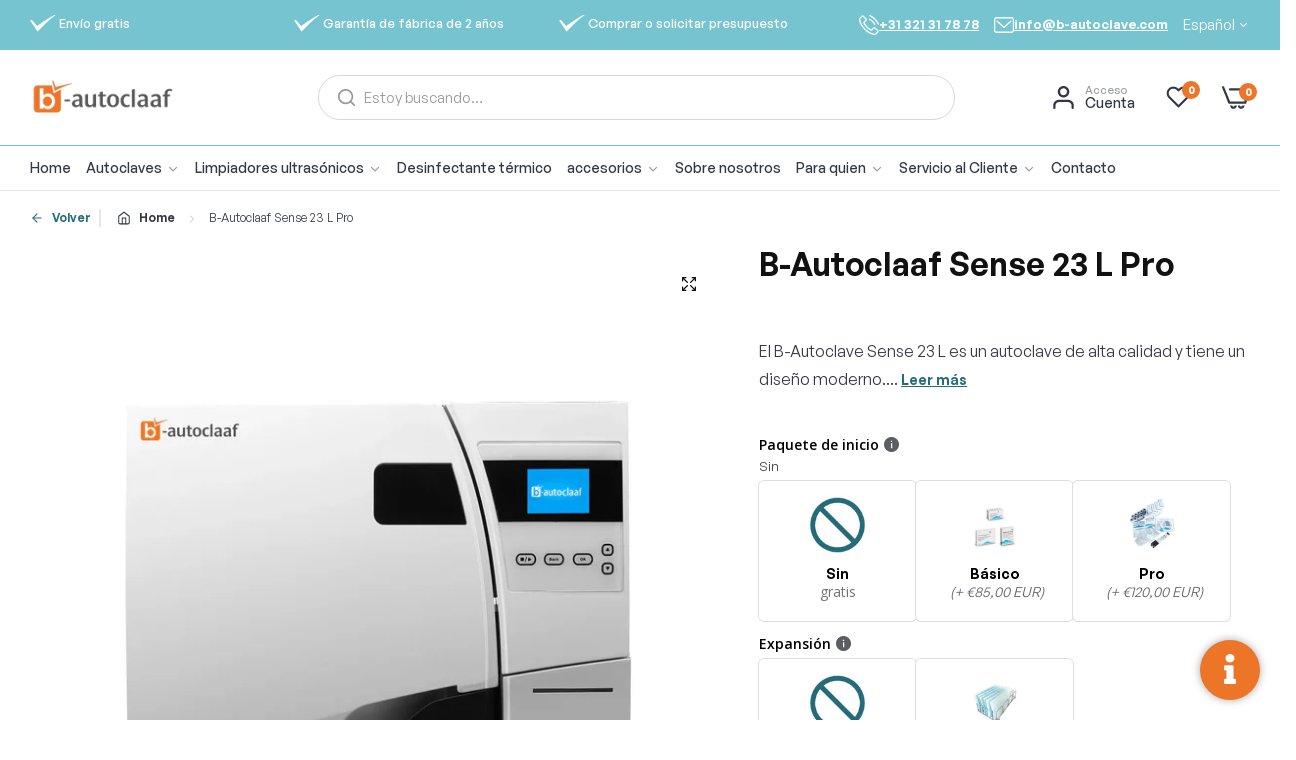

--- FILE ---
content_type: text/html; charset=utf-8
request_url: https://www.b-autoclave.es/products/b-autoclave-sense-23-litros
body_size: 100207
content:


<!doctype html>
<html class="no-js" lang="es">
  <head>
    <!-- inside the theme.liquid file, put the following code as high in the header as possible -->
    <!-- create a new Snippet called 'gtm-customer-events-storefront' and paste the below code into it -->

<!-- click tracking -->
<script>
    // function that gets the path of the clicked element. Borrowed from Simo Ahava. https://www.simoahava.com/analytics/create-css-path-variable-for-click-element/
   function gtm_get_click_element_path(element) {
    var el = element;
    if (el instanceof Node) {
      // Build the list of elements along the path
      var elList = [];
      do {
        if (el instanceof Element) {
          var classString = el.classList ? [].slice.call(el.classList).join('.') : '';
          var elementName = (el.tagName ? el.tagName.toLowerCase() : '') + 
              (classString ? '.' + classString : '') + 
              (el.id ? '#' + el.id : '');
          if (elementName) elList.unshift(elementName);
        }
        el = el.parentNode
      } while (el != null);
      // Get the stringified element object name
      var objString = element.toString().match(/\[object (\w+)\]/);
      var elementType = objString ? objString[1] : element.toString();
      var cssString = elList.join(' > ');
      // Return the CSS path as a string, prefixed with the element object name
      return cssString ? elementType + ': ' + cssString : elementType;
    }
   }
    
   window.addEventListener("click", function(event){

     // track clicks on any element and push it to Shopify customer events
     Shopify.analytics.publish("custom_click",{
         click_element : gtm_get_click_element_path(event.target) || '',
         click_id : event.target.id || '',
         click_classes : event.target.className || '',
         click_text : event.target.innerText || '',
         click_target : event.target.target || '',
         click_url : event.target.href || ''
     });

     // track link clicks and push it to Shopify customer events
     var closestLink = event.target.closest('a')
     if (closestLink){
       Shopify.analytics.publish("custom_link_click",{
         click_element : gtm_get_click_element_path(closestLink.target) || '',
         click_id : closestLink.id || '',
         click_classes : closestLink.className || '',
         click_text : closestLink.innerText || '',
         click_target : closestLink.target || '',
         click_url : closestLink.href || ''
       })
     }
  });
</script>
<!-- end of click tracking -->
<script type="text/javascript">
        window.isense_gdpr_privacy_policy_text = "política de privacidad";
        window.isense_gdpr_accept_button_text = "Aceptar";
        window.isense_gdpr_close_button_text = "Cerca";
        window.isense_gdpr_reject_button_text = "Rechazar";
        window.isense_gdpr_change_cookies_text = "Preferencias";
        window.isense_widget_content = "Cookievoorkeuren";
        window.isense_gdpr_text = "Nosotros y terceros (incluidos Facebook y Google) utilizamos cookies y técnicas similares en nuestro sitio web. Utilizamos cookies para garantizar que nuestro sitio web funcione correctamente, para almacenar sus preferencias, para obtener información sobre el recorrido del cliente en nuestro sitio web (cookies analíticas), pero también con fines de marketing y redes sociales (mostrar anuncios personalizados). Al hacer clic en 'Preferencias' podrá leer más sobre las cookies que utilizamos y guardar sus preferencias. Al hacer clic en 'Aceptar', acepta el uso de todas las cookies tal como se describe en nuestra";

        window.isense_gdpr_strict_cookies_checkbox = "Strikt noodzakelijke cookies";
        window.isense_gdpr_strict_cookies_text = "Deze cookies zijn nodig om de website te laten werken en kunnen niet worden uitgeschakeld. Dergelijke cookies worden alleen geplaatst als reactie op acties die door u zijn uitgevoerd, zoals taal, valuta, inlogsessie, privacyvoorkeuren. U kunt uw browser instellen op blokkeer deze cookies, maar dit kan de werking van onze site beïnvloeden.";

        window.isense_gdpr_analytics_cookies_checkbox = "Analytics en Statistieken";
        window.isense_gdpr_analytics_cookies_text = "Met deze cookies kunnen we het verkeer van bezoekers meten en verkeersbronnen bekijken door informatie in datasets te verzamelen. Ze helpen ons ook te begrijpen welke producten en acties populairder zijn dan andere.";

        window.isense_gdpr_marketing_cookies_checkbox = "Marketing en retargeting";
        window.isense_gdpr_marketing_cookies_text = "Deze cookies worden meestal geplaatst door onze marketing- en advertentiepartners. Ze kunnen door hen worden gebruikt om een profiel van uw interesse op te bouwen en u later relevante advertenties te tonen. Als u deze cookies niet toestaat, zult u geen gerichte advertenties zien voor uw belangen.";

        window.isense_gdpr_functionality_cookies_checkbox = "Functionele cookies";
        window.isense_gdpr_functionality_cookies_text = "Deze cookies stellen onze website in staat om extra functies en persoonlijke instellingen aan te bieden. Ze kunnen door ons worden ingesteld of door externe serviceproviders die we op onze pagina’s hebben geplaatst. Als u deze cookies niet toestaat, worden deze of sommige van deze services werkt mogelijk niet goed.";

        window.isense_gdpr_popup_header = "Kies het type cookies dat u accepteert om te gebruiken";

        
        window.isense_gdpr_popup_description = "";
        

        window.isense_gdpr_dismiss_button_text = "Sluiten";

        window.isense_gdpr_accept_selected_button_text = "Sla mijn keuze op";
        window.isense_gdpr_accept_all_button_text = "Alles accepteren";
        window.isense_gdpr_reject_all_button_text = "Alles weigeren";

        window.isense_gdpr_data_collection_text = "*Door op de bovenstaande knoppen te klikken, geef ik toestemming voor het verzamelen van mijn IP en e-mailadres (indien geregistreerd). Kijk voor meer op <a href='https://www.b-autoclaaf.nl/pages/gdpr-compliance' target='_blank'>Naleving van de AVG</a>";
        window.isense_gdpr_data_collection_text_cpra = "*Door op de bovenstaande knoppen te klikken, geef ik toestemming voor het verzamelen van mijn IP en e-mailadres (indien geregistreerd). Kijk voor meer op <a href='https://www.b-autoclaaf.nl/pages/gdpr-compliance' target='_blank'>Naleving van de AVG</a>";
        window.isense_gdpr_data_collection_text_vcdpa = "*Door op de bovenstaande knoppen te klikken, geef ik toestemming voor het verzamelen van mijn IP en e-mailadres (indien geregistreerd). Kijk voor meer op <a href='https://www.b-autoclaaf.nl/pages/gdpr-compliance' target='_blank'>Naleving van de AVG</a>";
        window.isense_gdpr_data_collection_text_us = "*Door op de bovenstaande knoppen te klikken, geef ik toestemming voor het verzamelen van mijn IP en e-mailadres (indien geregistreerd). Kijk voor meer op <a href='https://www.b-autoclaaf.nl/pages/gdpr-compliance' target='_blank'>Naleving van de AVG</a>";
        window.isense_gdpr_data_collection_text_appi = "*Door op de bovenstaande knoppen te klikken, geef ik toestemming voor het verzamelen van mijn IP en e-mailadres (indien geregistreerd). Kijk voor meer op <a href='https://www.b-autoclaaf.nl/pages/gdpr-compliance' target='_blank'>Naleving van de AVG</a>";
        window.isense_gdpr_data_collection_text_pipeda = "*Door op de bovenstaande knoppen te klikken, geef ik toestemming voor het verzamelen van mijn IP en e-mailadres (indien geregistreerd). Kijk voor meer op <a href='https://www.b-autoclaaf.nl/pages/gdpr-compliance' target='_blank'>Naleving van de AVG</a>";
        
        window.isense_gdpr_cookie_titles_cookie = "Koekje";
        window.isense_gdpr_cookie_titles_duration = "Duur";
        window.isense_gdpr_cookie_titles_description = "Beschrijving";
        window.isense_gdpr_cookie_titles_provider = "Aanbieder";

        window.isense_gdpr_cookie__ab = "Deze cookie wordt over het algemeen geleverd door Shopify en wordt gebruikt in verband met toegang tot de beheerdersweergave van een online winkelplatform.";
        window.isense_gdpr_cookie__orig_referrer = "Deze cookie wordt over het algemeen geleverd door Shopify en wordt gebruikt om bestemmingspagina's bij te houden.";
        window.isense_gdpr_cookie_identity_state = "Deze cookie wordt over het algemeen geleverd door Shopify en wordt gebruikt in verband met klantauthenticatie.";
        window.isense_gdpr_cookie_identity_customer_account_number = "Deze cookie wordt over het algemeen geleverd door Shopify en wordt gebruikt in verband met klantauthenticatie.";
        window.isense_gdpr_cookie__landing_page = "Deze cookie wordt over het algemeen geleverd door Shopify en wordt gebruikt om bestemmingspagina's bij te houden.";
        window.isense_gdpr_cookie__secure_session_id = "Deze cookie wordt over het algemeen geleverd door Shopify en wordt gebruikt om de sessie van een gebruiker te volgen tijdens het uit meerdere stappen bestaande afrekenproces en om hun bestel-, betalings- en verzendgegevens gekoppeld te houden.";
        window.isense_gdpr_cookie_cart = "Deze cookie wordt over het algemeen geleverd door Shopify en wordt gebruikt in verband met een winkelwagentje.";
        window.isense_gdpr_cookie_cart_sig = "Deze cookie wordt over het algemeen geleverd door Shopify en wordt gebruikt bij het afrekenen. Het wordt gebruikt om de integriteit van de winkelwagen te verifiëren en om de prestaties van sommige winkelwagenbewerkingen te garanderen.";
        window.isense_gdpr_cookie_cart_ts = "Deze cookie wordt over het algemeen geleverd door Shopify en wordt gebruikt bij het afrekenen.";
        window.isense_gdpr_cookie_cart_ver = "Deze cookie wordt over het algemeen geleverd door Shopify en wordt gebruikt in verband met het winkelwagentje.";
        window.isense_gdpr_cookie_cart_currency = "Deze cookie wordt over het algemeen geleverd door Shopify en wordt geplaatst nadat een betaling is voltooid om ervoor te zorgen dat nieuwe winkelwagentjes dezelfde valuta hebben als de laatste betaling.";
        window.isense_gdpr_cookie_tracked_start_checkout = "Deze cookie wordt over het algemeen geleverd door Shopify en wordt gebruikt bij het afrekenen.";
        window.isense_gdpr_cookie_storefront_digest = "Deze cookie wordt over het algemeen geleverd door Shopify en slaat een samenvatting van het wachtwoord van de etalage op, zodat verkopers een voorbeeld van hun etalage kunnen bekijken terwijl deze met een wachtwoord is beveiligd.";
        window.isense_gdpr_cookie_checkout_token = "Deze cookie wordt over het algemeen geleverd door Shopify en wordt gebruikt in verband met een afrekenservice.";
        window.isense_gdpr_cookie__shopify_m = "Deze cookie wordt over het algemeen geleverd door Shopify en wordt gebruikt voor het beheren van de privacy-instellingen van klanten.";
        window.isense_gdpr_cookie__shopify_tm = "Deze cookie wordt over het algemeen geleverd door Shopify en wordt gebruikt voor het beheren van de privacy-instellingen van klanten.";
        window.isense_gdpr_cookie__shopify_tw = "Deze cookie wordt over het algemeen geleverd door Shopify en wordt gebruikt voor het beheren van de privacy-instellingen van klanten.";
        window.isense_gdpr_cookie__tracking_consent = "Deze cookie wordt over het algemeen geleverd door Shopify en wordt gebruikt om de voorkeuren van een gebruiker op te slaan als een handelaar privacyregels heeft opgesteld in de regio van de bezoeker.";
        window.isense_gdpr_cookie_secure_customer_sig = "Deze cookie wordt over het algemeen geleverd door Shopify en wordt gebruikt in verband met een klantlogin.";
        window.isense_gdpr_cookie__shopify_y = "Deze cookie is gekoppeld aan de analysesuite van Shopify.";
        window.isense_gdpr_cookie_customer_auth_provider = "Deze cookie is gekoppeld aan de analysesuite van Shopify.";
        window.isense_gdpr_cookie_customer_auth_session_created_at = "Deze cookie is gekoppeld aan de analysesuite van Shopify.";
        window.isense_gdpr_cookie__y = "Deze cookie is gekoppeld aan de analysesuite van Shopify.";
        window.isense_gdpr_cookie__shopify_s = "Deze cookie is gekoppeld aan de analysesuite van Shopify.";
        window.isense_gdpr_cookie__shopify_fs = "Deze cookie is gekoppeld aan de analysesuite van Shopify.";
        window.isense_gdpr_cookie__ga = "Deze cookienaam is gekoppeld aan Google Universal Analytics";
        window.isense_gdpr_cookie__gid = "Deze cookienaam is gekoppeld aan Google Universal Analytics.";
        window.isense_gdpr_cookie__gat = "Deze cookienaam is gekoppeld aan Google Universal Analytics.";
        window.isense_gdpr_cookie__shopify_sa_t = "Deze cookie is gekoppeld aan de analysesuite van Shopify met betrekking tot marketing en verwijzingen.";
        window.isense_gdpr_cookie__shopify_sa_p = "Deze cookie is gekoppeld aan de analysesuite van Shopify met betrekking tot marketing en verwijzingen.";
        window.isense_gdpr_cookie_IDE = "Dit domein is eigendom van Doubleclick (Google). De belangrijkste bedrijfsactiviteit is: Doubleclick is de real-time biedingsadvertentie-uitwisseling van Google";
        window.isense_gdpr_cookie__s = "Deze cookie is gekoppeld aan de analysesuite van Shopify.";
        window.isense_gdpr_cookie_GPS = "Deze cookie is gekoppeld aan YouTube, dat gebruikersgegevens verzamelt via video's die zijn ingesloten in websites, die worden samengevoegd met profielgegevens van andere Google-services om gerichte advertenties weer te geven aan webbezoekers op een breed scala van hun eigen en andere websites.";
        window.isense_gdpr_cookie_PREF = "Deze cookie, die kan worden ingesteld door Google of Doubleclick, kan door advertentiepartners worden gebruikt om een profiel van interesses op te bouwen om relevante advertenties op andere sites weer te geven.";
        window.isense_gdpr_cookie_BizoID = "Dit is een Microsoft MSN 1st party cookie om op gebruikers gebaseerde inhoud mogelijk te maken.";
        window.isense_gdpr_cookie__fbp = "Gebruikt door Facebook om een reeks advertentieproducten te leveren, zoals realtime bieden van externe adverteerders.";
        window.isense_gdpr_cookie___adroll = "Deze cookie is gekoppeld aan AdRoll";
        window.isense_gdpr_cookie___adroll_v4 = "Deze cookie is gekoppeld aan AdRoll";
        window.isense_gdpr_cookie___adroll_fpc = "Deze cookie is gekoppeld aan AdRoll";
        window.isense_gdpr_cookie___ar_v4 = "Deze cookie is gekoppeld aan AdRoll";
        window.isense_gdpr_cookie_cookieconsent_preferences_disabled = "Deze cookie is gekoppeld aan de app Consentmo GDPR Compliance en wordt gebruikt om de toestemming van de klant op te slaan.";
        window.isense_gdpr_cookie_cookieconsent_status = "Deze cookie is gekoppeld aan de app Consentmo GDPR Compliance en wordt gebruikt om de toestemming van de klant op te slaan.";
        window.isense_gdpr_cookie_no_info = "Er is nog geen informatie over deze cookie.";
        window.isense_gdpr_cookie__customer_account_shop_sessions = "Bruges i kombination med _secure_account_session_id-cookien til at spore brugersessioner for nye kundekonti.";
        window.isense_gdpr_cookie__secure_account_session_id = "Bruges til at spore brugersessioner for nye kundekonti.";
        window.isense_gdpr_cookie__shopify_country = "For butikker, hvor valuta-/prissiden er bestemt af GeoIP, gemmer denne cookie den side, vi fandt. Denne cookie hjælper med at undgå GeoIP-verifikation efter den første ansøgning.";
        window.isense_gdpr_cookie__storefront_u = "Bruges til at lette opdatering af kundekontooplysninger.";
        window.isense_gdpr_cookie__cmp_a = "Bruges til at administrere kunders privatlivsindstillinger.";
        window.isense_gdpr_cookie_checkout = "Anvendes i forbindelse med betalinger.";
        window.isense_gdpr_cookie_customer_account_locale = "Anvendes i forbindelse med nye kundekonti.";
        window.isense_gdpr_cookie_dynamic_checkout_shown_on_cart = "Anvendes i forbindelse med betalinger.";
        window.isense_gdpr_cookie_hide_shopify_pay_for_checkout = "Anvendes i forbindelse med betalinger.";
        window.isense_gdpr_cookie_shopify_pay = "Anvendes i forbindelse med betalinger.";
        window.isense_gdpr_cookie_shopify_pay_redirect = "Anvendes i forbindelse med betalinger.";
        window.isense_gdpr_cookie_shop_pay_accelerated = "Anvendes i forbindelse med betalinger.";
        window.isense_gdpr_cookie_keep_alive = "Anvendes i forbindelse med køberlokalisering.";
        window.isense_gdpr_cookie_source_name = "Bruges i kombination med mobilapps for at give personlig betalingsadfærd, når du gennemser en kompatibel mobilappbutik.";
        window.isense_gdpr_cookie_master_device_id = "Bruges sammen med købmandslogin.";
        window.isense_gdpr_cookie_previous_step = "Anvendes i forbindelse med betalinger.";
        window.isense_gdpr_cookie_discount_code = "Anvendes i forbindelse med betalinger.";
        window.isense_gdpr_cookie_remember_me = "Anvendes i forbindelse med betalinger.";
        window.isense_gdpr_cookie_checkout_session_lookup = "Anvendes i forbindelse med betalinger.";
        window.isense_gdpr_cookie_checkout_prefill = "Anvendes i forbindelse med betalinger.";
        window.isense_gdpr_cookie_checkout_queue_token = "Anvendes i forbindelse med betalinger.";
        window.isense_gdpr_cookie_checkout_queue_checkout_token = "Anvendes i forbindelse med betalinger.";
        window.isense_gdpr_cookie_checkout_worker_session = "Anvendes i forbindelse med betalinger.";
        window.isense_gdpr_cookie_checkout_session_token = "Anvendes i forbindelse med betalinger.";
        window.isense_gdpr_cookie_cookietest = "Brug det til at sikre, at vores systemer fungerer korrekt.";
        window.isense_gdpr_cookie_order = "Anvendes i forbindelse med ordrestatussiden.";
        window["isense_gdpr_cookie_identity-state"] = "Det bruges i forbindelse med brugeridentifikation.";
        window.isense_gdpr_cookie_card_update_verification_id = "Anvendes i forbindelse med betalinger.";
        window.isense_gdpr_cookie_customer_account_new_login = "Det bruges i forbindelse med brugeridentifikation.";
        window.isense_gdpr_cookie_customer_account_preview = "Det bruges i forbindelse med brugeridentifikation.";
        window.isense_gdpr_cookie_customer_payment_method = "Anvendes i forbindelse med betalinger.";
        window.isense_gdpr_cookie_customer_shop_pay_agreement = "Anvendes i forbindelse med betalinger.";
        window.isense_gdpr_cookie_pay_update_intent_id = "Anvendes i forbindelse med betalinger.";
        window.isense_gdpr_cookie_localization = "Anvendes i forbindelse med betalinger.";
        window.isense_gdpr_cookie_profile_preview_token = "Anvendes i forbindelse med betalinger.";
        window.isense_gdpr_cookie_login_with_shop_finalize = "Det bruges i forbindelse med brugeridentifikation.";
        window.isense_gdpr_cookie_preview_theme = "Det bruges sammen med temaeditoren.";
        window["isense_gdpr_cookie_shopify-editor-unconfirmed-settings"] = "Det bruges sammen med temaeditoren.";
        window["isense_gdpr_cookie_wpm-test-cookie"] = "Brug det til at sikre, at vores systemer fungerer korrekt";

        window.isense_gdpr_cookie__ab_duration = "2 weken";
        window.isense_gdpr_cookie__orig_referrer_duration = "2 weken";
        window.isense_gdpr_cookie_identity_state_duration = "1 dag";
        window.isense_gdpr_cookie_identity_customer_account_number_duration = "12 weken";
        window.isense_gdpr_cookie__landing_page_duration = "2 weken";
        window.isense_gdpr_cookie__secure_session_id_duration = "1 dag";
        window.isense_gdpr_cookie_cart_duration = "2 weken";
        window.isense_gdpr_cookie_cart_sig_duration = "2 weken";
        window.isense_gdpr_cookie_cart_ts_duration = "2 weken";
        window.isense_gdpr_cookie_cart_ver_duration = "2 weken";
        window.isense_gdpr_cookie_cart_currency_duration = "2 weken";
        window.isense_gdpr_cookie_tracked_start_checkout_duration = "1 jaar";
        window.isense_gdpr_cookie_storefront_digest_duration = "2 jaren";
        window.isense_gdpr_cookie_checkout_token_duration = "1 jaar";
        window.isense_gdpr_cookie__shopify_m_duration = "1 jaar";
        window.isense_gdpr_cookie__shopify_tm_duration = "30 minuten";
        window.isense_gdpr_cookie__shopify_tw_duration = "2 weken";
        window.isense_gdpr_cookie__tracking_consent_duration = "1 jaar";
        window.isense_gdpr_cookie_secure_customer_sig_duration = "1 jaar";
        window.isense_gdpr_cookie__shopify_y_duration = "1 jaar";
        window.isense_gdpr_cookie_customer_auth_provider_duration = "sessie";
        window.isense_gdpr_cookie_customer_auth_session_created_at_duration = "sessie";
        window.isense_gdpr_cookie__y_duration = "1 jaar";
        window.isense_gdpr_cookie__shopify_s_duration = "30 minuten";
        window.isense_gdpr_cookie__shopify_fs_duration = "30 minuten";
        window.isense_gdpr_cookie__ga_duration = "2 jaren";
        window.isense_gdpr_cookie__gid_duration = "1 dag";
        window.isense_gdpr_cookie__gat_duration = "1 minuut";
        window.isense_gdpr_cookie__shopify_sa_t_duration = "30 minuten";
        window.isense_gdpr_cookie__shopify_sa_p_duration = "30 minuten";
        window.isense_gdpr_cookie_IDE_duration = "2 jaren";
        window.isense_gdpr_cookie__s_duration = "30 minuten";
        window.isense_gdpr_cookie_GPS_duration = "sessie";
        window.isense_gdpr_cookie_PREF_duration = "8 maanden";
        window.isense_gdpr_cookie_BizoID_duration = "1 maand";
        window.isense_gdpr_cookie__fbp_duration = "3 maanden";
        window.isense_gdpr_cookie___adroll_duration = "1 jaar";
        window.isense_gdpr_cookie___adroll_v4_duration = "1 jaar";
        window.isense_gdpr_cookie___adroll_fpc_duration = "1 jaar";
        window.isense_gdpr_cookie___ar_v4_duration = "1 jaar";
        window.isense_gdpr_cookie_cookieconsent_preferences_disabled_duration = "1 dag";
        window.isense_gdpr_cookie_cookieconsent_status_duration = "1 jaar";
        window.isense_gdpr_cookie_no_info_duration = "onbekend";
        window.isense_gdpr_cookie__customer_account_shop_sessions_duration = "30 dagen";
        window.isense_gdpr_cookie__secure_account_session_id_duration = "30 dagen";
        window.isense_gdpr_cookie__shopify_country_duration = "sessie";
        window.isense_gdpr_cookie__storefront_u_duration = "1 minuut";
        window.isense_gdpr_cookie__cmp_a_duration = "1 dag";
        window.isense_gdpr_cookie_checkout_duration = "4 weken";
        window.isense_gdpr_cookie_customer_account_locale_duration = "1 jaar";
        window.isense_gdpr_cookie_dynamic_checkout_shown_on_cart_duration = "30 minuten";
        window.isense_gdpr_cookie_hide_shopify_pay_for_checkout_duration = "sessie";
        window.isense_gdpr_cookie_shopify_pay_duration = "1 jaar";
        window.isense_gdpr_cookie_shopify_pay_redirect_duration = "60 minuten";
        window.isense_gdpr_cookie_shop_pay_accelerated_duration = "1 jaar";
        window.isense_gdpr_cookie_keep_alive_duration = "2 weken";
        window.isense_gdpr_cookie_source_name_duration = "sessie";
        window.isense_gdpr_cookie_master_device_id_duration = "2 jaren";
        window.isense_gdpr_cookie_previous_step_duration = "1 jaar";
        window.isense_gdpr_cookie_discount_code_duration = "sessie";
        window.isense_gdpr_cookie_remember_me_duration = "1 jaar";
        window.isense_gdpr_cookie_checkout_session_lookup_duration = "3 weken";
        window.isense_gdpr_cookie_checkout_prefill_duration = "5 minuten";
        window.isense_gdpr_cookie_checkout_queue_token_duration = "1 jaar";
        window.isense_gdpr_cookie_checkout_queue_checkout_token_duration = "1 jaar";
        window.isense_gdpr_cookie_checkout_worker_session_duration = "3 dagen";
        window.isense_gdpr_cookie_checkout_session_token_duration = "3 weken";
        window.isense_gdpr_cookie_cookietest_duration = "1 minuut";
        window.isense_gdpr_cookie_order_duration = "3 weken";
        window["isense_gdpr_cookie_identity-state_duration"] = "1 dag";
        window.isense_gdpr_cookie_card_update_verification_id_duration = "1 dag";
        window.isense_gdpr_cookie_customer_account_new_login_duration = "20 minuten";
        window.isense_gdpr_cookie_customer_account_preview_duration = "7 dagen";
        window.isense_gdpr_cookie_customer_payment_method_duration = "60 minuten";
        window.isense_gdpr_cookie_customer_shop_pay_agreement_duration = "1 minuut";
        window.isense_gdpr_cookie_pay_update_intent_id_duration = "20 minuten";
        window.isense_gdpr_cookie_localization_duration = "2 weken";
        window.isense_gdpr_cookie_profile_preview_token_duration = "5 minuten";
        window.isense_gdpr_cookie_login_with_shop_finalize_duration = "5 minuten";
        window.isense_gdpr_cookie_preview_theme_duration = "sessie";
        window["isense_gdpr_cookie_shopify-editor-unconfirmed-settings_duration"] = "1 dag";
        window["isense_gdpr_cookie_wpm-test-cookie_duration"] = "sessie";

        window.isense_gdpr_cookie__ab_provider = "Shopify";
        window.isense_gdpr_cookie__orig_referrer_provider = "Shopify";
        window.isense_gdpr_cookie_identity_state_provider = "Shopify";
        window.isense_gdpr_cookie_identity_customer_account_number_provider = "Shopify";
        window.isense_gdpr_cookie__landing_page_provider = "Shopify";
        window.isense_gdpr_cookie__secure_session_id_provider = "Shopify";
        window.isense_gdpr_cookie_cart_provider = "Shopify";
        window.isense_gdpr_cookie_cart_sig_provider = "Shopify";
        window.isense_gdpr_cookie_cart_ts_provider = "Shopify";
        window.isense_gdpr_cookie_cart_ver_provider = "Shopify";
        window.isense_gdpr_cookie_cart_currency_provider = "Shopify";
        window.isense_gdpr_cookie_tracked_start_checkout_provider = "Shopify";
        window.isense_gdpr_cookie_storefront_digest_provider = "Shopify";
        window.isense_gdpr_cookie_checkout_token_provider = "Shopify";
        window.isense_gdpr_cookie__shopify_m_provider = "Shopify";
        window.isense_gdpr_cookie__shopify_tm_provider = "Shopify";
        window.isense_gdpr_cookie__shopify_tw_provider = "Shopify";
        window.isense_gdpr_cookie__tracking_consent_provider = "Shopify";
        window.isense_gdpr_cookie_secure_customer_sig_provider = "Shopify";
        window.isense_gdpr_cookie__shopify_y_provider = "Shopify";
        window.isense_gdpr_cookie_customer_auth_provider_provider = "Shopify";
        window.isense_gdpr_cookie_customer_auth_session_created_at_provider = "Shopify";
        window.isense_gdpr_cookie__y_provider = "Shopify";
        window.isense_gdpr_cookie__shopify_s_provider = "Shopify";
        window.isense_gdpr_cookie__shopify_fs_provider = "Shopify";
        window.isense_gdpr_cookie__ga_provider = "Google Analytics";
        window.isense_gdpr_cookie__gid_provider = "Google Analytics";
        window.isense_gdpr_cookie__gat_provider = "Google Analytics";
        window.isense_gdpr_cookie__shopify_sa_t_provider = "Shopify";
        window.isense_gdpr_cookie__shopify_sa_p_provider = "Shopify";
        window.isense_gdpr_cookie_IDE_provider = "Google DoubleClick";
        window.isense_gdpr_cookie__s_provider = "Shopify";
        window.isense_gdpr_cookie_GPS_provider = "Youtube";
        window.isense_gdpr_cookie_PREF_provider = "Youtube";
        window.isense_gdpr_cookie_BizoID_provider = "LinkedIn";
        window.isense_gdpr_cookie__fbp_provider = "Meta Platforms, Inc.";
        window.isense_gdpr_cookie___adroll_provider = "Adroll Group";
        window.isense_gdpr_cookie___adroll_v4_provider = "Adroll Group";
        window.isense_gdpr_cookie___adroll_fpc_provider = "Adroll Group";
        window.isense_gdpr_cookie___ar_v4_provider = "Adroll Group";
        window.isense_gdpr_cookie_cookieconsent_preferences_disabled_provider = "Consentmo";
        window.isense_gdpr_cookie_cookieconsent_status_provider = "Consentmo";
        window.isense_gdpr_cookie_no_info_provider = "unknown";
    </script>

      <!-- This script is added for the app - GDPR/CCPA + Cookie management -->
  <script>
    let privacyPolicyLinksTranslations = [
	{language: "en",
	 link: "https://www.b-autoclave.com/pages/privacy-policy",
	},
	{language: "fr",
	 link: "https://www.b-autoclave.fr/pages/politique-de-confidentialite",
	},
    {language: "es",
	 link: "https://www.b-autoclave.es/pages/politica-de-privacidad",
	},
    {language: "de",
	 link: "https://www.b-autoklav.de/pages/datenschutzbestimmungen",
	},
    {language: "nl",
	 link: "https://www.b-autoclaaf.nl/pages/privacy-policy",
	}
	];
    function checkShopify(additionalChecks = 0){
      if(window.isenseGDPR !== undefined && window.Shopify !== undefined && document.querySelector(".cc-link")) {
        var isense_gdpr_privacy_policy_link = document.querySelector(".cc-link");
        privacyPolicyLinksTranslations.forEach((translation) => {
          if(Shopify.locale == translation['language']){
            isense_gdpr_privacy_policy_link.href = translation['link'];
          }
        });
      } else {
        setTimeout(function(){
          checkShopify(additionalChecks - 1);
        }, 1000);
      }
    }
    checkShopify(3);
  </script>
    
    <meta charset="utf-8">
    <meta http-equiv="X-UA-Compatible" content="IE=edge">
    <meta name="viewport" content="width=device-width,initial-scale=1">
    <meta name="theme-color" content="">
    <link rel="canonical" href="https://www.b-autoclave.es/products/b-autoclave-sense-23-litros">
    <link rel="preconnect" href="https://cdn.shopify.com" crossorigin>

    <meta name="google-site-verification" content="OCWwWu_YIjCH8f2zpYEe9i6aoR53-lokSKpnpDqI9x8" />
    <meta name="google-site-verification" content="EtOhoSsbrIB1drZIermanCieDGNtmuvcPc4_iqDl1WY" />
    <meta name="google-site-verification" content="Dnuoz1xAhBDRCwl5FFN63YyRVDIPWSG0Okjf0Vdp-wU" />
    <meta name="google-site-verification" content="yGakkhbZUfvr_H1pTB_NscL3C7W8inSm4gSK0qJgU40" />
    <meta name="google-site-verification" content="W9O81zuBKJcHSlQNzxC6PG-OrI4xzqWdGsiBo0IiKsI" />
    
    
  <script type="application/ld+json">
  {
    "@context": "https://schema.org",
    "@type": "Product",
    "productID": 7448979702003,
    "offers": [{
          "@type": "Offer",
          "name": "Default Title",
          "availability":"https://schema.org/InStock",
          "price": 2199.0,
          "priceCurrency": "EUR",
          "priceValidUntil": "2026-01-29","sku": "SKU B-Autoclave_Sense23l",
            "mpn": "123456789",
          "url": "/products/b-autoclave-sense-23-litros?variant=42512997122291"
        }
],"brand": {
      "@type": "Brand",
      "name": "B-Autoklaaf"
    },
    "name": "B-Autoclaaf Sense 23 L Pro",
    "description": "\nB-Autoclave Sense 23 L: Gran capacidad, mismas dimensiones externas que el modelo de 18 L – esterilización fiable y versátil\nDiseñado para profesionales con un alto volumen de instrumentos, el B-Autoclave Sense 23 L ofrece más espacio interno manteniendo las mismas dimensiones externas que la versión de 18 L. Rendimiento, facilidad de uso y fiabilidad para el trabajo diario en múltiples sectores.\nSus ventajas de un vistazo\n\n\nEsterilización de clase B según EN 13060 – para instrumentos embalados, no embalados, huecos y textiles, con programa Prion\n\n\nGran capacidad – 5 bandejas de acero inoxidable (38 × 19 cm) para juegos más largos o voluminosos\n\n\nBomba de vacío fiable – esterilización eficiente y constante\n\n\nSin conexión fija de agua – sistema de agua integrado\n\n\nMemoria del último programa – reinicio rápido en 2 pulsaciones\n\n\nDocumentación sencilla – impresora térmica integrada y exportación USB\n\n\nDimensiones externas: 65 × 51 × 43,5 cm – idénticas al modelo de 18 L\n\n\nGarantía de 2 años\n\n\n\u0026nbsp;\n\n\n\n\n\n1. Manejo sencillo y rápido – eficiencia en la práctica diariaPanel de control claro con teclas táctiles para una selección rápida. El último programa utilizado se guarda, permitiendo reiniciar con solo dos pulsaciones.\n2. Esterilización fiable para todo tipo de instrumentosClase B según EN 13060 con programa Prion: embalados, no embalados, huecos y textiles. Programas de prueba: Helix, vacío, Bowie \u0026amp; Dick.\n3. Más espacio interno sin aumentar el tamaño externoMismas dimensiones externas que el 18 L, pero con bandejas más largas (38 × 19 cm) que permiten procesar más instrumentos por ciclo.\n4. Documentación prácticaCada ciclo se registra y puede:\n\n\nimprimirse con la impresora térmica integrada;\n\n\nguardarse digitalmente mediante USB.\n\n\nAdecuado para:Clínicas dentales e higienistas dentalesClínicas médicas, estéticas y oftalmológicasConsultas médicas y veterinariasConsultas de matronasClínicas de podología y pedicuraEstudios de tatuaje y piercing\nServicio – su seguridad, nuestro compromiso personal\n\n\nMantenimiento planificado – adaptado a su calendario, a menudo durante periodos de cierre\n\n\nServicio rápido – equipo técnico propio con stock completo de repuestos\n\n\nContacto directo – interlocutores dedicados y tiempos de respuesta rápidos\n\n\nInvierta en el B-Autoclave Sense 23 L – más capacidad, mismo tamaño y la fiabilidad que su clínica merece.",
    "category": "",
    "url": "/products/b-autoclave-sense-23-litros",
    "sku": "SKU B-Autoclave_Sense23l",
    "image": {
      "@type": "ImageObject",
      "url": "https://www.b-autoclave.es/cdn/shop/files/autoklav-sense_nieuw_ad469b09-a457-402f-9e8b-56d021c00c41.jpg?v=1751891209&width=1024",
      "image": "https://www.b-autoclave.es/cdn/shop/files/autoklav-sense_nieuw_ad469b09-a457-402f-9e8b-56d021c00c41.jpg?v=1751891209&width=1024",
      "name": "",
      "width": "1024",
      "height": "1024"
    }
  }
  </script>



  <script type="application/ld+json">
  {
    "@context": "https://schema.org",
    "@type": "BreadcrumbList",
  "itemListElement": [{
      "@type": "ListItem",
      "position": 1,
      "name": "Hogar",
      "item": "https://www.b-autoclaaf.nl"
    },{
          "@type": "ListItem",
          "position": 2,
          "name": "B-Autoclaaf Sense 23 L Pro",
          "item": "https://www.b-autoclaaf.nl/products/b-autoclave-sense-23-litros"
        }]
  }
  </script>


<link rel="icon" type="image/png" href="//www.b-autoclave.es/cdn/shop/files/check-mark_5.png?crop=center&height=32&v=1659361388&width=32"><title>
      Esterilizador clase B 23 litros | comprar en B-autoclave
 &ndash; B-Autoclaaf</title>
    <meta name="description" content="¿Busca un esterilizador de tipo B de 23 litros? Esteriliza hasta 5 bandejas al mismo tiempo. Envío rápido y gratis.">
    

<meta property="og:site_name" content="B-Autoclaaf">
<meta property="og:url" content="https://www.b-autoclave.es/products/b-autoclave-sense-23-litros">
<meta property="og:title" content="Esterilizador clase B 23 litros | comprar en B-autoclave">
<meta property="og:type" content="product">
<meta property="og:description" content="¿Busca un esterilizador de tipo B de 23 litros? Esteriliza hasta 5 bandejas al mismo tiempo. Envío rápido y gratis."><meta property="og:image" content="http://www.b-autoclave.es/cdn/shop/files/autoklav-sense_nieuw_ad469b09-a457-402f-9e8b-56d021c00c41.jpg?v=1751891209">
  <meta property="og:image:secure_url" content="https://www.b-autoclave.es/cdn/shop/files/autoklav-sense_nieuw_ad469b09-a457-402f-9e8b-56d021c00c41.jpg?v=1751891209">
  <meta property="og:image:width" content="1200">
  <meta property="og:image:height" content="1200"><meta property="og:price:amount" content="2.199,00">
  <meta property="og:price:currency" content="EUR"><meta name="twitter:card" content="summary_large_image">
<meta name="twitter:title" content="Esterilizador clase B 23 litros | comprar en B-autoclave">
<meta name="twitter:description" content="¿Busca un esterilizador de tipo B de 23 litros? Esteriliza hasta 5 bandejas al mismo tiempo. Envío rápido y gratis.">
    <script>window.performance && window.performance.mark && window.performance.mark('shopify.content_for_header.start');</script><meta id="shopify-digital-wallet" name="shopify-digital-wallet" content="/60919841011/digital_wallets/dialog">
<meta name="shopify-checkout-api-token" content="33b296a0e47957de51f7aac72c7f5490">
<meta id="in-context-paypal-metadata" data-shop-id="60919841011" data-venmo-supported="false" data-environment="production" data-locale="es_ES" data-paypal-v4="true" data-currency="EUR">
<link rel="alternate" hreflang="x-default" href="https://www.b-autoclaaf.nl/products/b-autoclaaf-sense-23-l">
<link rel="alternate" hreflang="nl" href="https://www.b-autoclaaf.nl/products/b-autoclaaf-sense-23-l">
<link rel="alternate" hreflang="en-NL" href="https://www.b-autoclave.com/products/b-autoclave-sense-23-litres">
<link rel="alternate" hreflang="es-NL" href="https://www.b-autoclave.es/products/b-autoclave-sense-23-litros">
<link rel="alternate" hreflang="fr-NL" href="https://www.b-autoclave.fr/products/b-autoclave-sense-23-l">
<link rel="alternate" hreflang="de-NL" href="https://www.b-autoklav.de/products/b-autoklav-sense-23-l">
<link rel="alternate" hreflang="en-AT" href="https://www.b-autoclave.com/products/b-autoclave-sense-23-litres">
<link rel="alternate" hreflang="es-AT" href="https://www.b-autoclave.es/products/b-autoclave-sense-23-litros">
<link rel="alternate" hreflang="fr-AT" href="https://www.b-autoclave.fr/products/b-autoclave-sense-23-l">
<link rel="alternate" hreflang="de-AT" href="https://www.b-autoklav.de/products/b-autoklav-sense-23-l">
<link rel="alternate" hreflang="en-BE" href="https://www.b-autoclave.com/products/b-autoclave-sense-23-litres">
<link rel="alternate" hreflang="es-BE" href="https://www.b-autoclave.es/products/b-autoclave-sense-23-litros">
<link rel="alternate" hreflang="fr-BE" href="https://www.b-autoclave.fr/products/b-autoclave-sense-23-l">
<link rel="alternate" hreflang="de-BE" href="https://www.b-autoklav.de/products/b-autoklav-sense-23-l">
<link rel="alternate" hreflang="en-LU" href="https://www.b-autoclave.com/products/b-autoclave-sense-23-litres">
<link rel="alternate" hreflang="es-LU" href="https://www.b-autoclave.es/products/b-autoclave-sense-23-litros">
<link rel="alternate" hreflang="fr-LU" href="https://www.b-autoclave.fr/products/b-autoclave-sense-23-l">
<link rel="alternate" hreflang="de-LU" href="https://www.b-autoklav.de/products/b-autoklav-sense-23-l">
<link rel="alternate" hreflang="en-PL" href="https://www.b-autoclave.com/products/b-autoclave-sense-23-litres">
<link rel="alternate" hreflang="es-PL" href="https://www.b-autoclave.es/products/b-autoclave-sense-23-litros">
<link rel="alternate" hreflang="fr-PL" href="https://www.b-autoclave.fr/products/b-autoclave-sense-23-l">
<link rel="alternate" hreflang="de-PL" href="https://www.b-autoklav.de/products/b-autoklav-sense-23-l">
<link rel="alternate" hreflang="en-PT" href="https://www.b-autoclave.com/products/b-autoclave-sense-23-litres">
<link rel="alternate" hreflang="es-PT" href="https://www.b-autoclave.es/products/b-autoclave-sense-23-litros">
<link rel="alternate" hreflang="fr-PT" href="https://www.b-autoclave.fr/products/b-autoclave-sense-23-l">
<link rel="alternate" hreflang="de-PT" href="https://www.b-autoklav.de/products/b-autoklav-sense-23-l">
<link rel="alternate" hreflang="en-CZ" href="https://www.b-autoclave.com/products/b-autoclave-sense-23-litres">
<link rel="alternate" hreflang="es-CZ" href="https://www.b-autoclave.es/products/b-autoclave-sense-23-litros">
<link rel="alternate" hreflang="fr-CZ" href="https://www.b-autoclave.fr/products/b-autoclave-sense-23-l">
<link rel="alternate" hreflang="de-CZ" href="https://www.b-autoklav.de/products/b-autoklav-sense-23-l">
<link rel="alternate" hreflang="en-DK" href="https://www.b-autoclave.com/products/b-autoclave-sense-23-litres">
<link rel="alternate" hreflang="es-DK" href="https://www.b-autoclave.es/products/b-autoclave-sense-23-litros">
<link rel="alternate" hreflang="fr-DK" href="https://www.b-autoclave.fr/products/b-autoclave-sense-23-l">
<link rel="alternate" hreflang="de-DK" href="https://www.b-autoklav.de/products/b-autoklav-sense-23-l">
<link rel="alternate" hreflang="en-SE" href="https://www.b-autoclave.com/products/b-autoclave-sense-23-litres">
<link rel="alternate" hreflang="es-SE" href="https://www.b-autoclave.es/products/b-autoclave-sense-23-litros">
<link rel="alternate" hreflang="fr-SE" href="https://www.b-autoclave.fr/products/b-autoclave-sense-23-l">
<link rel="alternate" hreflang="de-SE" href="https://www.b-autoklav.de/products/b-autoklav-sense-23-l">
<link rel="alternate" hreflang="en-FI" href="https://www.b-autoclave.com/products/b-autoclave-sense-23-litres">
<link rel="alternate" hreflang="es-FI" href="https://www.b-autoclave.es/products/b-autoclave-sense-23-litros">
<link rel="alternate" hreflang="fr-FI" href="https://www.b-autoclave.fr/products/b-autoclave-sense-23-l">
<link rel="alternate" hreflang="de-FI" href="https://www.b-autoklav.de/products/b-autoklav-sense-23-l">
<link rel="alternate" hreflang="en-IE" href="https://www.b-autoclave.com/products/b-autoclave-sense-23-litres">
<link rel="alternate" hreflang="es-IE" href="https://www.b-autoclave.es/products/b-autoclave-sense-23-litros">
<link rel="alternate" hreflang="fr-IE" href="https://www.b-autoclave.fr/products/b-autoclave-sense-23-l">
<link rel="alternate" hreflang="de-IE" href="https://www.b-autoklav.de/products/b-autoklav-sense-23-l">
<link rel="alternate" hreflang="en-IT" href="https://www.b-autoclave.com/products/b-autoclave-sense-23-litres">
<link rel="alternate" hreflang="es-IT" href="https://www.b-autoclave.es/products/b-autoclave-sense-23-litros">
<link rel="alternate" hreflang="fr-IT" href="https://www.b-autoclave.fr/products/b-autoclave-sense-23-l">
<link rel="alternate" hreflang="de-IT" href="https://www.b-autoklav.de/products/b-autoklav-sense-23-l">
<link rel="alternate" hreflang="en-NO" href="https://www.b-autoclave.com/products/b-autoclave-sense-23-litres">
<link rel="alternate" hreflang="es-NO" href="https://www.b-autoclave.es/products/b-autoclave-sense-23-litros">
<link rel="alternate" hreflang="fr-NO" href="https://www.b-autoclave.fr/products/b-autoclave-sense-23-l">
<link rel="alternate" hreflang="de-NO" href="https://www.b-autoklav.de/products/b-autoklav-sense-23-l">
<link rel="alternate" hreflang="en-DE" href="https://www.b-autoclave.com/products/b-autoclave-sense-23-litres">
<link rel="alternate" hreflang="es-DE" href="https://www.b-autoclave.es/products/b-autoclave-sense-23-litros">
<link rel="alternate" hreflang="fr-DE" href="https://www.b-autoclave.fr/products/b-autoclave-sense-23-l">
<link rel="alternate" hreflang="de-DE" href="https://www.b-autoklav.de/products/b-autoklav-sense-23-l">
<link rel="alternate" hreflang="en-FR" href="https://www.b-autoclave.com/products/b-autoclave-sense-23-litres">
<link rel="alternate" hreflang="es-FR" href="https://www.b-autoclave.es/products/b-autoclave-sense-23-litros">
<link rel="alternate" hreflang="fr-FR" href="https://www.b-autoclave.fr/products/b-autoclave-sense-23-l">
<link rel="alternate" hreflang="de-FR" href="https://www.b-autoklav.de/products/b-autoklav-sense-23-l">
<link rel="alternate" hreflang="en-ES" href="https://www.b-autoclave.com/products/b-autoclave-sense-23-litres">
<link rel="alternate" hreflang="es-ES" href="https://www.b-autoclave.es/products/b-autoclave-sense-23-litros">
<link rel="alternate" hreflang="fr-ES" href="https://www.b-autoclave.fr/products/b-autoclave-sense-23-l">
<link rel="alternate" hreflang="de-ES" href="https://www.b-autoklav.de/products/b-autoklav-sense-23-l">
<link rel="alternate" hreflang="en-GB" href="https://www.b-autoclave.com/products/b-autoclave-sense-23-litres">
<link rel="alternate" hreflang="es-GB" href="https://www.b-autoclave.es/products/b-autoclave-sense-23-litros">
<link rel="alternate" hreflang="fr-GB" href="https://www.b-autoclave.fr/products/b-autoclave-sense-23-l">
<link rel="alternate" hreflang="de-GB" href="https://www.b-autoklav.de/products/b-autoklav-sense-23-l">
<link rel="alternate" hreflang="en-CH" href="https://www.b-autoclave.com/products/b-autoclave-sense-23-litres">
<link rel="alternate" hreflang="es-CH" href="https://www.b-autoclave.es/products/b-autoclave-sense-23-litros">
<link rel="alternate" hreflang="fr-CH" href="https://www.b-autoclave.fr/products/b-autoclave-sense-23-l">
<link rel="alternate" hreflang="de-CH" href="https://www.b-autoklav.de/products/b-autoklav-sense-23-l">
<link rel="alternate" type="application/json+oembed" href="https://www.b-autoclave.es/products/b-autoclave-sense-23-litros.oembed">
<script async="async" src="/checkouts/internal/preloads.js?locale=es-NL"></script>
<link rel="preconnect" href="https://shop.app" crossorigin="anonymous">
<script async="async" src="https://shop.app/checkouts/internal/preloads.js?locale=es-NL&shop_id=60919841011" crossorigin="anonymous"></script>
<script id="apple-pay-shop-capabilities" type="application/json">{"shopId":60919841011,"countryCode":"NL","currencyCode":"EUR","merchantCapabilities":["supports3DS"],"merchantId":"gid:\/\/shopify\/Shop\/60919841011","merchantName":"B-Autoclaaf","requiredBillingContactFields":["postalAddress","email","phone"],"requiredShippingContactFields":["postalAddress","email","phone"],"shippingType":"shipping","supportedNetworks":["visa","maestro","masterCard"],"total":{"type":"pending","label":"B-Autoclaaf","amount":"1.00"},"shopifyPaymentsEnabled":true,"supportsSubscriptions":true}</script>
<script id="shopify-features" type="application/json">{"accessToken":"33b296a0e47957de51f7aac72c7f5490","betas":["rich-media-storefront-analytics"],"domain":"www.b-autoclave.es","predictiveSearch":true,"shopId":60919841011,"locale":"es"}</script>
<script>var Shopify = Shopify || {};
Shopify.shop = "autoclaaf.myshopify.com";
Shopify.locale = "es";
Shopify.currency = {"active":"EUR","rate":"1.0"};
Shopify.country = "NL";
Shopify.theme = {"name":"iClicks theme | live | Nov 2025 [pdp changes]","id":190357864797,"schema_name":"Umino","schema_version":"1.10.0","theme_store_id":null,"role":"main"};
Shopify.theme.handle = "null";
Shopify.theme.style = {"id":null,"handle":null};
Shopify.cdnHost = "www.b-autoclave.es/cdn";
Shopify.routes = Shopify.routes || {};
Shopify.routes.root = "/";</script>
<script type="module">!function(o){(o.Shopify=o.Shopify||{}).modules=!0}(window);</script>
<script>!function(o){function n(){var o=[];function n(){o.push(Array.prototype.slice.apply(arguments))}return n.q=o,n}var t=o.Shopify=o.Shopify||{};t.loadFeatures=n(),t.autoloadFeatures=n()}(window);</script>
<script>
  window.ShopifyPay = window.ShopifyPay || {};
  window.ShopifyPay.apiHost = "shop.app\/pay";
  window.ShopifyPay.redirectState = null;
</script>
<script id="shop-js-analytics" type="application/json">{"pageType":"product"}</script>
<script defer="defer" async type="module" src="//www.b-autoclave.es/cdn/shopifycloud/shop-js/modules/v2/client.init-shop-cart-sync_CvZOh8Af.es.esm.js"></script>
<script defer="defer" async type="module" src="//www.b-autoclave.es/cdn/shopifycloud/shop-js/modules/v2/chunk.common_3Rxs6Qxh.esm.js"></script>
<script type="module">
  await import("//www.b-autoclave.es/cdn/shopifycloud/shop-js/modules/v2/client.init-shop-cart-sync_CvZOh8Af.es.esm.js");
await import("//www.b-autoclave.es/cdn/shopifycloud/shop-js/modules/v2/chunk.common_3Rxs6Qxh.esm.js");

  window.Shopify.SignInWithShop?.initShopCartSync?.({"fedCMEnabled":true,"windoidEnabled":true});

</script>
<script>
  window.Shopify = window.Shopify || {};
  if (!window.Shopify.featureAssets) window.Shopify.featureAssets = {};
  window.Shopify.featureAssets['shop-js'] = {"shop-cart-sync":["modules/v2/client.shop-cart-sync_rmK0axmV.es.esm.js","modules/v2/chunk.common_3Rxs6Qxh.esm.js"],"init-fed-cm":["modules/v2/client.init-fed-cm_ZaR7zFve.es.esm.js","modules/v2/chunk.common_3Rxs6Qxh.esm.js"],"shop-cash-offers":["modules/v2/client.shop-cash-offers_CD08217J.es.esm.js","modules/v2/chunk.common_3Rxs6Qxh.esm.js","modules/v2/chunk.modal_DPIzVVvN.esm.js"],"shop-button":["modules/v2/client.shop-button_DtKRgnFY.es.esm.js","modules/v2/chunk.common_3Rxs6Qxh.esm.js"],"shop-toast-manager":["modules/v2/client.shop-toast-manager_BhL87v9O.es.esm.js","modules/v2/chunk.common_3Rxs6Qxh.esm.js"],"init-shop-cart-sync":["modules/v2/client.init-shop-cart-sync_CvZOh8Af.es.esm.js","modules/v2/chunk.common_3Rxs6Qxh.esm.js"],"avatar":["modules/v2/client.avatar_BTnouDA3.es.esm.js"],"init-windoid":["modules/v2/client.init-windoid_B42Q2JHR.es.esm.js","modules/v2/chunk.common_3Rxs6Qxh.esm.js"],"init-shop-email-lookup-coordinator":["modules/v2/client.init-shop-email-lookup-coordinator_CFAE-OH8.es.esm.js","modules/v2/chunk.common_3Rxs6Qxh.esm.js"],"pay-button":["modules/v2/client.pay-button_x3Sl_UWF.es.esm.js","modules/v2/chunk.common_3Rxs6Qxh.esm.js"],"shop-login-button":["modules/v2/client.shop-login-button_Bwv8tzNm.es.esm.js","modules/v2/chunk.common_3Rxs6Qxh.esm.js","modules/v2/chunk.modal_DPIzVVvN.esm.js"],"init-customer-accounts-sign-up":["modules/v2/client.init-customer-accounts-sign-up_CqSuJy7r.es.esm.js","modules/v2/client.shop-login-button_Bwv8tzNm.es.esm.js","modules/v2/chunk.common_3Rxs6Qxh.esm.js","modules/v2/chunk.modal_DPIzVVvN.esm.js"],"init-shop-for-new-customer-accounts":["modules/v2/client.init-shop-for-new-customer-accounts_l0dYgp_m.es.esm.js","modules/v2/client.shop-login-button_Bwv8tzNm.es.esm.js","modules/v2/chunk.common_3Rxs6Qxh.esm.js","modules/v2/chunk.modal_DPIzVVvN.esm.js"],"init-customer-accounts":["modules/v2/client.init-customer-accounts_DwzgN7WB.es.esm.js","modules/v2/client.shop-login-button_Bwv8tzNm.es.esm.js","modules/v2/chunk.common_3Rxs6Qxh.esm.js","modules/v2/chunk.modal_DPIzVVvN.esm.js"],"shop-follow-button":["modules/v2/client.shop-follow-button_sMoqSZtr.es.esm.js","modules/v2/chunk.common_3Rxs6Qxh.esm.js","modules/v2/chunk.modal_DPIzVVvN.esm.js"],"checkout-modal":["modules/v2/client.checkout-modal_CwKmoEcx.es.esm.js","modules/v2/chunk.common_3Rxs6Qxh.esm.js","modules/v2/chunk.modal_DPIzVVvN.esm.js"],"lead-capture":["modules/v2/client.lead-capture_De9xQpTV.es.esm.js","modules/v2/chunk.common_3Rxs6Qxh.esm.js","modules/v2/chunk.modal_DPIzVVvN.esm.js"],"shop-login":["modules/v2/client.shop-login_DZKlOsWP.es.esm.js","modules/v2/chunk.common_3Rxs6Qxh.esm.js","modules/v2/chunk.modal_DPIzVVvN.esm.js"],"payment-terms":["modules/v2/client.payment-terms_WyOlUs-o.es.esm.js","modules/v2/chunk.common_3Rxs6Qxh.esm.js","modules/v2/chunk.modal_DPIzVVvN.esm.js"]};
</script>
<script>(function() {
  var isLoaded = false;
  function asyncLoad() {
    if (isLoaded) return;
    isLoaded = true;
    var urls = ["\/\/cdn.shopify.com\/proxy\/dc12594b3baa70ef808a4d669de4e25918a4cf24f9926c0b76e1cc7a201d4ee9\/b-autoclaaf.activehosted.com\/js\/site-tracking.php?shop=autoclaaf.myshopify.com\u0026sp-cache-control=cHVibGljLCBtYXgtYWdlPTkwMA","https:\/\/tseish-app.connect.trustedshops.com\/esc.js?apiBaseUrl=aHR0cHM6Ly90c2Vpc2gtYXBwLmNvbm5lY3QudHJ1c3RlZHNob3BzLmNvbQ==\u0026instanceId=YXV0b2NsYWFmLm15c2hvcGlmeS5jb20=\u0026shop=autoclaaf.myshopify.com"];
    for (var i = 0; i < urls.length; i++) {
      var s = document.createElement('script');
      s.type = 'text/javascript';
      s.async = true;
      s.src = urls[i];
      var x = document.getElementsByTagName('script')[0];
      x.parentNode.insertBefore(s, x);
    }
  };
  if(window.attachEvent) {
    window.attachEvent('onload', asyncLoad);
  } else {
    window.addEventListener('load', asyncLoad, false);
  }
})();</script>
<script id="__st">var __st={"a":60919841011,"offset":3600,"reqid":"ef47dbf0-c363-426c-be73-efaa808085e7-1768854974","pageurl":"www.b-autoclave.es\/products\/b-autoclave-sense-23-litros","u":"c1a21a42c2f1","p":"product","rtyp":"product","rid":7448979702003};</script>
<script>window.ShopifyPaypalV4VisibilityTracking = true;</script>
<script id="form-persister">!function(){'use strict';const t='contact',e='new_comment',n=[[t,t],['blogs',e],['comments',e],[t,'customer']],o='password',r='form_key',c=['recaptcha-v3-token','g-recaptcha-response','h-captcha-response',o],s=()=>{try{return window.sessionStorage}catch{return}},i='__shopify_v',u=t=>t.elements[r],a=function(){const t=[...n].map((([t,e])=>`form[action*='/${t}']:not([data-nocaptcha='true']) input[name='form_type'][value='${e}']`)).join(',');var e;return e=t,()=>e?[...document.querySelectorAll(e)].map((t=>t.form)):[]}();function m(t){const e=u(t);a().includes(t)&&(!e||!e.value)&&function(t){try{if(!s())return;!function(t){const e=s();if(!e)return;const n=u(t);if(!n)return;const o=n.value;o&&e.removeItem(o)}(t);const e=Array.from(Array(32),(()=>Math.random().toString(36)[2])).join('');!function(t,e){u(t)||t.append(Object.assign(document.createElement('input'),{type:'hidden',name:r})),t.elements[r].value=e}(t,e),function(t,e){const n=s();if(!n)return;const r=[...t.querySelectorAll(`input[type='${o}']`)].map((({name:t})=>t)),u=[...c,...r],a={};for(const[o,c]of new FormData(t).entries())u.includes(o)||(a[o]=c);n.setItem(e,JSON.stringify({[i]:1,action:t.action,data:a}))}(t,e)}catch(e){console.error('failed to persist form',e)}}(t)}const f=t=>{if('true'===t.dataset.persistBound)return;const e=function(t,e){const n=function(t){return'function'==typeof t.submit?t.submit:HTMLFormElement.prototype.submit}(t).bind(t);return function(){let t;return()=>{t||(t=!0,(()=>{try{e(),n()}catch(t){(t=>{console.error('form submit failed',t)})(t)}})(),setTimeout((()=>t=!1),250))}}()}(t,(()=>{m(t)}));!function(t,e){if('function'==typeof t.submit&&'function'==typeof e)try{t.submit=e}catch{}}(t,e),t.addEventListener('submit',(t=>{t.preventDefault(),e()})),t.dataset.persistBound='true'};!function(){function t(t){const e=(t=>{const e=t.target;return e instanceof HTMLFormElement?e:e&&e.form})(t);e&&m(e)}document.addEventListener('submit',t),document.addEventListener('DOMContentLoaded',(()=>{const e=a();for(const t of e)f(t);var n;n=document.body,new window.MutationObserver((t=>{for(const e of t)if('childList'===e.type&&e.addedNodes.length)for(const t of e.addedNodes)1===t.nodeType&&'FORM'===t.tagName&&a().includes(t)&&f(t)})).observe(n,{childList:!0,subtree:!0,attributes:!1}),document.removeEventListener('submit',t)}))}()}();</script>
<script integrity="sha256-4kQ18oKyAcykRKYeNunJcIwy7WH5gtpwJnB7kiuLZ1E=" data-source-attribution="shopify.loadfeatures" defer="defer" src="//www.b-autoclave.es/cdn/shopifycloud/storefront/assets/storefront/load_feature-a0a9edcb.js" crossorigin="anonymous"></script>
<script crossorigin="anonymous" defer="defer" src="//www.b-autoclave.es/cdn/shopifycloud/storefront/assets/shopify_pay/storefront-65b4c6d7.js?v=20250812"></script>
<script data-source-attribution="shopify.dynamic_checkout.dynamic.init">var Shopify=Shopify||{};Shopify.PaymentButton=Shopify.PaymentButton||{isStorefrontPortableWallets:!0,init:function(){window.Shopify.PaymentButton.init=function(){};var t=document.createElement("script");t.src="https://www.b-autoclave.es/cdn/shopifycloud/portable-wallets/latest/portable-wallets.es.js",t.type="module",document.head.appendChild(t)}};
</script>
<script data-source-attribution="shopify.dynamic_checkout.buyer_consent">
  function portableWalletsHideBuyerConsent(e){var t=document.getElementById("shopify-buyer-consent"),n=document.getElementById("shopify-subscription-policy-button");t&&n&&(t.classList.add("hidden"),t.setAttribute("aria-hidden","true"),n.removeEventListener("click",e))}function portableWalletsShowBuyerConsent(e){var t=document.getElementById("shopify-buyer-consent"),n=document.getElementById("shopify-subscription-policy-button");t&&n&&(t.classList.remove("hidden"),t.removeAttribute("aria-hidden"),n.addEventListener("click",e))}window.Shopify?.PaymentButton&&(window.Shopify.PaymentButton.hideBuyerConsent=portableWalletsHideBuyerConsent,window.Shopify.PaymentButton.showBuyerConsent=portableWalletsShowBuyerConsent);
</script>
<script data-source-attribution="shopify.dynamic_checkout.cart.bootstrap">document.addEventListener("DOMContentLoaded",(function(){function t(){return document.querySelector("shopify-accelerated-checkout-cart, shopify-accelerated-checkout")}if(t())Shopify.PaymentButton.init();else{new MutationObserver((function(e,n){t()&&(Shopify.PaymentButton.init(),n.disconnect())})).observe(document.body,{childList:!0,subtree:!0})}}));
</script>
<link id="shopify-accelerated-checkout-styles" rel="stylesheet" media="screen" href="https://www.b-autoclave.es/cdn/shopifycloud/portable-wallets/latest/accelerated-checkout-backwards-compat.css" crossorigin="anonymous">
<style id="shopify-accelerated-checkout-cart">
        #shopify-buyer-consent {
  margin-top: 1em;
  display: inline-block;
  width: 100%;
}

#shopify-buyer-consent.hidden {
  display: none;
}

#shopify-subscription-policy-button {
  background: none;
  border: none;
  padding: 0;
  text-decoration: underline;
  font-size: inherit;
  cursor: pointer;
}

#shopify-subscription-policy-button::before {
  box-shadow: none;
}

      </style>

<script>window.performance && window.performance.mark && window.performance.mark('shopify.content_for_header.end');</script>
    <script>
      document.documentElement.className = document.documentElement.className.replace('no-js', 'js');
      if (Shopify.designMode) {
        document.documentElement.classList.add('shopify-design-mode');
      }
    </script>
        <link rel="stylesheet" href="https://cdn.jsdelivr.net/npm/swiper@11/swiper-bundle.min.css" />
    <script src="https://cdn.jsdelivr.net/npm/swiper@11/swiper-bundle.min.js"></script>
   
<script>
window.Futy = { key: '65bb6b8ec67c7' };
(function (e, t) {
    var n = e.createElement(t);
    n.async = true;
    var f = window.Promise && window.fetch ? 'modern.js' : 'legacy.js';
    n.src = 'https://v1.widget.futy.io/js/futy-widget-' + f;
    var r = e.getElementsByTagName(t)[0];
    r.parentNode.insertBefore(n, r);
})(document, 'script');
</script><link href="//www.b-autoclave.es/cdn/shop/t/46/assets/define-custom-font.css?v=6453263650262723001760957170" rel="stylesheet" type="text/css" media="all" />
<link href="//www.b-autoclave.es/cdn/shop/t/46/assets/critical.min.css?v=79237341355931694181760957165" rel="stylesheet" type="text/css" media="all" />
<link href="//www.b-autoclave.es/cdn/shop/t/46/assets/bootstrap-grid.min.css?v=38608099117356142061760957150" rel="stylesheet" type="text/css" media="all" /><link href="//www.b-autoclave.es/cdn/shop/t/46/assets/utilities.min.css?v=39742414980229105771760957244" rel="stylesheet" type="text/css" media="all" />
<link href="//www.b-autoclave.es/cdn/shop/t/46/assets/vendor.min.css?v=153338259811238130741760957246" rel="stylesheet" type="text/css" media="all" />
<link href="//www.b-autoclave.es/cdn/shop/t/46/assets/reset.min.css?v=91461071751812695191760957225" rel="stylesheet" type="text/css" media="all" />
<link href="//www.b-autoclave.es/cdn/shop/t/46/assets/base.min.css?v=13979978400934228731760957137" rel="stylesheet" type="text/css" media="all" />
<link href="//www.b-autoclave.es/cdn/shop/t/46/assets/custom-inner-demo.css?v=13371854979079169911760957167" rel="stylesheet" type="text/css" media="all" />
<style data-shopify>:root {
    --base-font-family : GeneralSans;
    --base-font-size : 16px;
    --base-color : #343846;
    --base-font-weight : 400;
    --base-body-bg-color : rgba(0,0,0,0);
    --border-color-base : #e5e8ec;

    --heading-font-family : GeneralSans;
    --heading-font-weight : 700;
    --heading-letter-spacing : 0px;
    --heading-color : #343846;
    --font-h1: 48px;
    --font-h2: 40px;
    --font-h3: 20px;
    --font-h4: 18px;

    --navigation-font-family : GeneralSans;
    --navigation-font-size : 14px;
    --navigation-font-weight : 500;
    --navigation-letter-spacing : 0px;

    --primary-color: #ec7527;
    --color-link : #246d7b;
    --color-link-hover : #555;
    --page-title-size : 36px;

    --btn-font-size : 14px;
    --btn-font-weight : 500;
    --btn-letter-spacing : 0px;
    --btn-border-radius : 30px;

    --btn-primary-bg : #ec7527;
    --btn-primary-color : #ffffff;
    --btn-primary-color-hover : #ffffff;
    --btn-primary-bg-hover : #246d7b;

    --btn-secondary-color : #ec7527;
    --btn-secondary-border-color : #ffffff;
    --btn-secondary-bg : #ffffff;
    --btn-secondary-color-hover : #ffffff;
    --btn-secondary-bg-hover : #246d7b;

    --btn-link-color : #343846;
    --btn-link-color-hover : #555;

    --header-bg : #ffffff;
    --sticky-header-bg : #ffffff;
    --header-color : #343846;
    --header_border_color:  #77c4d1;
    --header-transparent-color : #343846;
    --menu-color : #343846;
    --submenu-bg : #ffffff;
    --submenu-color : #555;
    --submenu-hover-color : #343846;

    --body-custom-width-container:1410px;
    --bls-container-fluid-width: 1410px;

    --space_between_section: 50px;
    --bls__product-details-align: left;

  }.bls_tooltip-content{    --btn-border-radius: 30px;}bls_tooltip-content:before {     margin-left: -1px;}
@media (min-width: 768px) {
    :root{
      --space_between_section: 60px;
    }
  }
  @media (min-width: 1200px) {
    :root{
      --space_between_section: 60px;
    }
  }
  
</style><script src="//www.b-autoclave.es/cdn/shop/t/46/assets/constants.js?v=165488195745554878101760957164" defer="defer"></script>
<script src="//www.b-autoclave.es/cdn/shop/t/46/assets/pubsub.js?v=2921868252632587581760957220" defer="defer"></script><!-- Hotjar Tracking Code for B-autoclaaf.nl -->
<script>
    (function(h,o,t,j,a,r){
        h.hj=h.hj||function(){(h.hj.q=h.hj.q||[]).push(arguments)};
        h._hjSettings={hjid:4971830,hjsv:6};
        a=o.getElementsByTagName('head')[0];
        r=o.createElement('script');r.async=1;
        r.src=t+h._hjSettings.hjid+j+h._hjSettings.hjsv;
        a.appendChild(r);
    })(window,document,'https://static.hotjar.com/c/hotjar-','.js?sv=');
</script>



<script>
  // Prevent injection of known WPM pixel
  const blockWPM = new MutationObserver(() => {
    const wpmScript = document.querySelector('script[src*="/cdn/wpm"]');
    if (wpmScript) {
      wpmScript.remove();
      console.warn('[WPM] Blocked pixel script before it executed.');
    }
  });
  blockWPM.observe(document.head, { childList: true });
</script>




  <script>
    window.sellingPlanMapping = [{"native":"gid://shopify/SellingPlan/689827283293","sepa":"gid://shopify/SellingPlan/689827316061"},{"native":"gid://shopify/SellingPlan/689827348829","sepa":"gid://shopify/SellingPlan/689827381597"},{"native":"gid://shopify/SellingPlan/689827414365","sepa":"gid://shopify/SellingPlan/689827447133"},{"native":"gid://shopify/SellingPlan/689827479901","sepa":"gid://shopify/SellingPlan/689827512669"}]
  </script>


    





  <!-- BEGIN app block: shopify://apps/consentmo-gdpr/blocks/gdpr_cookie_consent/4fbe573f-a377-4fea-9801-3ee0858cae41 -->


<!-- END app block --><!-- BEGIN app block: shopify://apps/avis-product-options/blocks/avisplus-product-options/e076618e-4c9c-447f-ad6d-4f1577799c29 -->




<script>
    window.OpusNoShadowRoot=true;
    window.apo_js_loaded={options:!1,style_collection:!1,style_product:!1,minicart:!1};
    window.ap_front_settings = {
      root_api:"https://apo-api.avisplus.io/",
      check_on: {add_to_cart: false, check_out: false},
      page_type: "product",
      shop_id: "60919841011",
      money_format: "€{{amount_with_comma_separator}}",
      money_with_currency_format: "€{{amount_with_comma_separator}} EUR",
      icon_tooltip: "https://cdn.shopify.com/extensions/019bd791-a4d2-70a0-9a34-ada7c9a3e6c6/avis-options-v1.7.136.7/assets/tooltip.svg",
      currency_code: '',
      url_jquery: "https://cdn.shopify.com/extensions/019bd791-a4d2-70a0-9a34-ada7c9a3e6c6/avis-options-v1.7.136.7/assets/jquery-3.6.0.min.js",
      theme_name: "",
      customer: null ,
      customer_order_count: ``,
      curCountryCode: `NL`,
      url_css_date: "https://cdn.shopify.com/extensions/019bd791-a4d2-70a0-9a34-ada7c9a3e6c6/avis-options-v1.7.136.7/assets/apo-date.min.css",
      url_css_main_v1: "https://cdn.shopify.com/extensions/019bd791-a4d2-70a0-9a34-ada7c9a3e6c6/avis-options-v1.7.136.7/assets/apo-product-options_v1.min.css",
      url_css_main_v2: "https://cdn.shopify.com/extensions/019bd791-a4d2-70a0-9a34-ada7c9a3e6c6/avis-options-v1.7.136.7/assets/apo-product-options_v2.min.css",
      joinAddCharge: "|",
      cart_collections: [],
      inventories: {},
      product_info: {
        product: {"id":7448979702003,"title":"B-Autoclaaf Sense 23 L Pro","handle":"b-autoclave-sense-23-litros","description":"\u003cmeta charset=\"UTF-8\"\u003e\n\u003ch2 data-end=\"487\" data-start=\"360\"\u003eB-Autoclave Sense 23 L: Gran capacidad, mismas dimensiones externas que el modelo de 18 L – esterilización fiable y versátil\u003c\/h2\u003e\n\u003cp data-end=\"763\" data-start=\"489\"\u003eDiseñado para profesionales con un alto volumen de instrumentos, el B-Autoclave Sense 23 L ofrece más espacio interno manteniendo las mismas dimensiones externas que la versión de 18 L. Rendimiento, facilidad de uso y fiabilidad para el trabajo diario en múltiples sectores.\u003c\/p\u003e\n\u003cp data-end=\"797\" data-start=\"765\"\u003e\u003cstrong data-end=\"795\" data-start=\"765\"\u003eSus ventajas de un vistazo\u003c\/strong\u003e\u003c\/p\u003e\n\u003cul data-end=\"1423\" data-start=\"798\"\u003e\n\u003cli data-end=\"933\" data-start=\"798\"\u003e\n\u003cp data-end=\"933\" data-start=\"800\"\u003e\u003cstrong data-end=\"844\" data-start=\"800\"\u003eEsterilización de clase B según EN 13060\u003c\/strong\u003e – para instrumentos embalados, no embalados, huecos y textiles, con \u003cstrong data-end=\"931\" data-start=\"913\"\u003eprograma Prion\u003c\/strong\u003e\u003c\/p\u003e\n\u003c\/li\u003e\n\u003cli data-end=\"1039\" data-start=\"934\"\u003e\n\u003cp data-end=\"1039\" data-start=\"936\"\u003e\u003cstrong data-end=\"954\" data-start=\"936\"\u003eGran capacidad\u003c\/strong\u003e – 5 bandejas de acero inoxidable (38 × 19 cm) para juegos más largos o voluminosos\u003c\/p\u003e\n\u003c\/li\u003e\n\u003cli data-end=\"1108\" data-start=\"1040\"\u003e\n\u003cp data-end=\"1108\" data-start=\"1042\"\u003e\u003cstrong data-end=\"1067\" data-start=\"1042\"\u003eBomba de vacío fiable\u003c\/strong\u003e – esterilización eficiente y constante\u003c\/p\u003e\n\u003c\/li\u003e\n\u003cli data-end=\"1170\" data-start=\"1109\"\u003e\n\u003cp data-end=\"1170\" data-start=\"1111\"\u003e\u003cstrong data-end=\"1140\" data-start=\"1111\"\u003eSin conexión fija de agua\u003c\/strong\u003e – sistema de agua integrado\u003c\/p\u003e\n\u003c\/li\u003e\n\u003cli data-end=\"1241\" data-start=\"1171\"\u003e\n\u003cp data-end=\"1241\" data-start=\"1173\"\u003e\u003cstrong data-end=\"1204\" data-start=\"1173\"\u003eMemoria del último programa\u003c\/strong\u003e – reinicio rápido en 2 pulsaciones\u003c\/p\u003e\n\u003c\/li\u003e\n\u003cli data-end=\"1320\" data-start=\"1242\"\u003e\n\u003cp data-end=\"1320\" data-start=\"1244\"\u003e\u003cstrong data-end=\"1270\" data-start=\"1244\"\u003eDocumentación sencilla\u003c\/strong\u003e – impresora térmica integrada y exportación USB\u003c\/p\u003e\n\u003c\/li\u003e\n\u003cli data-end=\"1398\" data-start=\"1321\"\u003e\n\u003cp data-end=\"1398\" data-start=\"1323\"\u003e\u003cstrong data-end=\"1347\" data-start=\"1323\"\u003eDimensiones externas\u003c\/strong\u003e: 65 × 51 × 43,5 cm – idénticas al modelo de 18 L\u003c\/p\u003e\n\u003c\/li\u003e\n\u003cli data-end=\"1423\" data-start=\"1399\"\u003e\n\u003cp data-end=\"1423\" data-start=\"1401\"\u003e\u003cstrong data-end=\"1423\" data-start=\"1401\"\u003eGarantía de 2 años\u003c\/strong\u003e\u003c\/p\u003e\n\u003c\/li\u003e\n\u003c\/ul\u003e\n\u003ciframe width=\"560\" height=\"315\" src=\"https:\/\/www.youtube.com\/embed\/zEwUFb___wA?si=yS_bUkgub6LwGqXs\" title=\"YouTube video player\" frameborder=\"0\" allow=\"accelerometer; autoplay; clipboard-write; encrypted-media; gyroscope; picture-in-picture; web-share\" allowfullscreen=\"\"\u003e\u003c\/iframe\u003e\u0026nbsp;\n\u003ch2\u003e\u003c\/h2\u003e\n\u003ch2\u003e\u003c\/h2\u003e\n\u003ch2\u003e\u003c\/h2\u003e\n\u003ch2\u003e\u003c\/h2\u003e\n\u003ch2\u003e\u003c\/h2\u003e\n\u003cp data-end=\"1651\" data-start=\"1425\"\u003e\u003cstrong data-end=\"1491\" data-start=\"1425\"\u003e1. Manejo sencillo y rápido – eficiencia en la práctica diaria\u003c\/strong\u003e\u003cbr data-end=\"1494\" data-start=\"1491\"\u003ePanel de control claro con teclas táctiles para una selección rápida. El último programa utilizado se guarda, permitiendo reiniciar con solo dos pulsaciones.\u003c\/p\u003e\n\u003cp data-end=\"1850\" data-start=\"1653\"\u003e\u003cstrong data-end=\"1712\" data-start=\"1653\"\u003e2. Esterilización fiable para todo tipo de instrumentos\u003c\/strong\u003e\u003cbr data-end=\"1715\" data-start=\"1712\"\u003eClase B según EN 13060 con programa Prion: embalados, no embalados, huecos y textiles. Programas de prueba: Helix, vacío, Bowie \u0026amp; Dick.\u003c\/p\u003e\n\u003cp data-end=\"2044\" data-start=\"1852\"\u003e\u003cstrong data-end=\"1909\" data-start=\"1852\"\u003e3. Más espacio interno sin aumentar el tamaño externo\u003c\/strong\u003e\u003cbr data-end=\"1912\" data-start=\"1909\"\u003eMismas dimensiones externas que el 18 L, pero con bandejas más largas (38 × 19 cm) que permiten procesar más instrumentos por ciclo.\u003c\/p\u003e\n\u003cp data-end=\"2111\" data-start=\"2046\"\u003e\u003cstrong data-end=\"2075\" data-start=\"2046\"\u003e4. Documentación práctica\u003c\/strong\u003e\u003cbr data-end=\"2078\" data-start=\"2075\"\u003eCada ciclo se registra y puede:\u003c\/p\u003e\n\u003cul data-end=\"2201\" data-start=\"2112\"\u003e\n\u003cli data-end=\"2162\" data-start=\"2112\"\u003e\n\u003cp data-end=\"2162\" data-start=\"2114\"\u003eimprimirse con la impresora térmica integrada;\u003c\/p\u003e\n\u003c\/li\u003e\n\u003cli data-end=\"2201\" data-start=\"2163\"\u003e\n\u003cp data-end=\"2201\" data-start=\"2165\"\u003eguardarse digitalmente mediante USB.\u003c\/p\u003e\n\u003c\/li\u003e\n\u003c\/ul\u003e\n\u003cp data-end=\"2438\" data-start=\"2203\"\u003e\u003cstrong data-end=\"2221\" data-start=\"2203\"\u003eAdecuado para:\u003c\/strong\u003e\u003cbr data-end=\"2224\" data-start=\"2221\"\u003eClínicas dentales e higienistas dentales\u003cbr data-end=\"2267\" data-start=\"2264\"\u003eClínicas médicas, estéticas y oftalmológicas\u003cbr data-end=\"2314\" data-start=\"2311\"\u003eConsultas médicas y veterinarias\u003cbr data-end=\"2349\" data-start=\"2346\"\u003eConsultas de matronas\u003cbr data-end=\"2373\" data-start=\"2370\"\u003eClínicas de podología y pedicura\u003cbr data-end=\"2408\" data-start=\"2405\"\u003eEstudios de tatuaje y piercing\u003c\/p\u003e\n\u003cp data-end=\"2498\" data-start=\"2440\"\u003e\u003cstrong data-end=\"2496\" data-start=\"2440\"\u003eServicio – su seguridad, nuestro compromiso personal\u003c\/strong\u003e\u003c\/p\u003e\n\u003cul data-end=\"2745\" data-start=\"2499\"\u003e\n\u003cli data-end=\"2592\" data-start=\"2499\"\u003e\n\u003cp data-end=\"2592\" data-start=\"2501\"\u003eMantenimiento planificado – adaptado a su calendario, a menudo durante periodos de cierre\u003c\/p\u003e\n\u003c\/li\u003e\n\u003cli data-end=\"2668\" data-start=\"2593\"\u003e\n\u003cp data-end=\"2668\" data-start=\"2595\"\u003eServicio rápido – equipo técnico propio con stock completo de repuestos\u003c\/p\u003e\n\u003c\/li\u003e\n\u003cli data-end=\"2745\" data-start=\"2669\"\u003e\n\u003cp data-end=\"2745\" data-start=\"2671\"\u003eContacto directo – interlocutores dedicados y tiempos de respuesta rápidos\u003c\/p\u003e\n\u003c\/li\u003e\n\u003c\/ul\u003e\n\u003cp data-end=\"2857\" data-start=\"2747\"\u003e\u003cstrong data-end=\"2857\" data-start=\"2747\"\u003eInvierta en el B-Autoclave Sense 23 L – más capacidad, mismo tamaño y la fiabilidad que su clínica merece.\u003c\/strong\u003e\u003c\/p\u003e","published_at":"2021-11-15T17:55:05+01:00","created_at":"2021-11-15T17:53:50+01:00","vendor":"B-Autoklaaf","type":"","tags":["Autoclaven","B-Autoclaaf","Cosmetische kliniek","Dierenarts","Dierenartsenpraktijk","Haarkliniek","Huisarts","Huisartsenpraktijk","Medische kliniek","Medische specialisten","Podotherapie Praktijk","Praktijk Podotherapie","Sense","Tandarts","Tandartsenpraktijk"],"price":219900,"price_min":219900,"price_max":219900,"available":true,"price_varies":false,"compare_at_price":244900,"compare_at_price_min":244900,"compare_at_price_max":244900,"compare_at_price_varies":false,"variants":[{"id":42512997122291,"title":"Default Title","option1":"T√≠tulo por defecto","option2":null,"option3":null,"sku":"SKU B-Autoclave_Sense23l","requires_shipping":true,"taxable":true,"featured_image":null,"available":true,"name":"B-Autoclaaf Sense 23 L Pro","public_title":null,"options":["T√≠tulo por defecto"],"price":219900,"weight":65000,"compare_at_price":244900,"inventory_management":"shopify","barcode":"123456789","requires_selling_plan":false,"selling_plan_allocations":[]}],"images":["\/\/www.b-autoclave.es\/cdn\/shop\/files\/autoklav-sense_nieuw_ad469b09-a457-402f-9e8b-56d021c00c41.jpg?v=1751891209","\/\/www.b-autoclave.es\/cdn\/shop\/files\/voorkant.jpg?v=1751891209","\/\/www.b-autoclave.es\/cdn\/shop\/files\/zijkant.jpg?v=1751891209","\/\/www.b-autoclave.es\/cdn\/shop\/files\/Naamloos-1_2bfb5851-c9e7-4139-a7e3-9805b8119a67.jpg?v=1751891209","\/\/www.b-autoclave.es\/cdn\/shop\/files\/alleautoclaven_1a3d6d7e-4d5e-4e6d-aca9-7f2cbdb35138.jpg?v=1751891209","\/\/www.b-autoclave.es\/cdn\/shop\/files\/printer.jpg?v=1751891209","\/\/www.b-autoclave.es\/cdn\/shop\/products\/sense-door_2.jpg?v=1751891209","\/\/www.b-autoclave.es\/cdn\/shop\/files\/binnenkant_3bb80d44-85f2-4d07-84ca-559580a2f4c7.jpg?v=1751891209","\/\/www.b-autoclave.es\/cdn\/shop\/files\/bovenaf-nieuw_296e8435-1296-4c0a-8d11-cc33bd5be55f.jpg?v=1751891209","\/\/www.b-autoclave.es\/cdn\/shop\/files\/autoklav-sense_nieuw.jpg?v=1751891209"],"featured_image":"\/\/www.b-autoclave.es\/cdn\/shop\/files\/autoklav-sense_nieuw_ad469b09-a457-402f-9e8b-56d021c00c41.jpg?v=1751891209","options":["T√≠tulo"],"media":[{"alt":null,"id":66304771621213,"position":1,"preview_image":{"aspect_ratio":1.0,"height":1200,"width":1200,"src":"\/\/www.b-autoclave.es\/cdn\/shop\/files\/autoklav-sense_nieuw_ad469b09-a457-402f-9e8b-56d021c00c41.jpg?v=1751891209"},"aspect_ratio":1.0,"height":1200,"media_type":"image","src":"\/\/www.b-autoclave.es\/cdn\/shop\/files\/autoklav-sense_nieuw_ad469b09-a457-402f-9e8b-56d021c00c41.jpg?v=1751891209","width":1200},{"alt":null,"id":48582520013149,"position":2,"preview_image":{"aspect_ratio":1.0,"height":1024,"width":1024,"src":"\/\/www.b-autoclave.es\/cdn\/shop\/files\/voorkant.jpg?v=1751891209"},"aspect_ratio":1.0,"height":1024,"media_type":"image","src":"\/\/www.b-autoclave.es\/cdn\/shop\/files\/voorkant.jpg?v=1751891209","width":1024},{"alt":null,"id":48582802538845,"position":3,"preview_image":{"aspect_ratio":1.0,"height":1024,"width":1024,"src":"\/\/www.b-autoclave.es\/cdn\/shop\/files\/zijkant.jpg?v=1751891209"},"aspect_ratio":1.0,"height":1024,"media_type":"image","src":"\/\/www.b-autoclave.es\/cdn\/shop\/files\/zijkant.jpg?v=1751891209","width":1024},{"alt":null,"id":48581835850077,"position":4,"preview_image":{"aspect_ratio":1.0,"height":1024,"width":1024,"src":"\/\/www.b-autoclave.es\/cdn\/shop\/files\/Naamloos-1_2bfb5851-c9e7-4139-a7e3-9805b8119a67.jpg?v=1751891209"},"aspect_ratio":1.0,"height":1024,"media_type":"image","src":"\/\/www.b-autoclave.es\/cdn\/shop\/files\/Naamloos-1_2bfb5851-c9e7-4139-a7e3-9805b8119a67.jpg?v=1751891209","width":1024},{"alt":null,"id":48582583976285,"position":5,"preview_image":{"aspect_ratio":1.0,"height":1024,"width":1024,"src":"\/\/www.b-autoclave.es\/cdn\/shop\/files\/alleautoclaven_1a3d6d7e-4d5e-4e6d-aca9-7f2cbdb35138.jpg?v=1751891209"},"aspect_ratio":1.0,"height":1024,"media_type":"image","src":"\/\/www.b-autoclave.es\/cdn\/shop\/files\/alleautoclaven_1a3d6d7e-4d5e-4e6d-aca9-7f2cbdb35138.jpg?v=1751891209","width":1024},{"alt":null,"id":48582289686877,"position":6,"preview_image":{"aspect_ratio":1.0,"height":1024,"width":1024,"src":"\/\/www.b-autoclave.es\/cdn\/shop\/files\/printer.jpg?v=1751891209"},"aspect_ratio":1.0,"height":1024,"media_type":"image","src":"\/\/www.b-autoclave.es\/cdn\/shop\/files\/printer.jpg?v=1751891209","width":1024},{"alt":null,"id":29343510528243,"position":7,"preview_image":{"aspect_ratio":1.0,"height":904,"width":904,"src":"\/\/www.b-autoclave.es\/cdn\/shop\/products\/sense-door_2.jpg?v=1751891209"},"aspect_ratio":1.0,"height":904,"media_type":"image","src":"\/\/www.b-autoclave.es\/cdn\/shop\/products\/sense-door_2.jpg?v=1751891209","width":904},{"alt":null,"id":48582421217629,"position":8,"preview_image":{"aspect_ratio":1.0,"height":1024,"width":1024,"src":"\/\/www.b-autoclave.es\/cdn\/shop\/files\/binnenkant_3bb80d44-85f2-4d07-84ca-559580a2f4c7.jpg?v=1751891209"},"aspect_ratio":1.0,"height":1024,"media_type":"image","src":"\/\/www.b-autoclave.es\/cdn\/shop\/files\/binnenkant_3bb80d44-85f2-4d07-84ca-559580a2f4c7.jpg?v=1751891209","width":1024},{"alt":null,"id":48582737559901,"position":9,"preview_image":{"aspect_ratio":1.0,"height":1024,"width":1024,"src":"\/\/www.b-autoclave.es\/cdn\/shop\/files\/bovenaf-nieuw_296e8435-1296-4c0a-8d11-cc33bd5be55f.jpg?v=1751891209"},"aspect_ratio":1.0,"height":1024,"media_type":"image","src":"\/\/www.b-autoclave.es\/cdn\/shop\/files\/bovenaf-nieuw_296e8435-1296-4c0a-8d11-cc33bd5be55f.jpg?v=1751891209","width":1024},{"alt":null,"id":50936483053917,"position":10,"preview_image":{"aspect_ratio":1.0,"height":1200,"width":1200,"src":"\/\/www.b-autoclave.es\/cdn\/shop\/files\/autoklav-sense_nieuw.jpg?v=1751891209"},"aspect_ratio":1.0,"height":1200,"media_type":"image","src":"\/\/www.b-autoclave.es\/cdn\/shop\/files\/autoklav-sense_nieuw.jpg?v=1751891209","width":1200}],"requires_selling_plan":false,"selling_plan_groups":[],"content":"\u003cmeta charset=\"UTF-8\"\u003e\n\u003ch2 data-end=\"487\" data-start=\"360\"\u003eB-Autoclave Sense 23 L: Gran capacidad, mismas dimensiones externas que el modelo de 18 L – esterilización fiable y versátil\u003c\/h2\u003e\n\u003cp data-end=\"763\" data-start=\"489\"\u003eDiseñado para profesionales con un alto volumen de instrumentos, el B-Autoclave Sense 23 L ofrece más espacio interno manteniendo las mismas dimensiones externas que la versión de 18 L. Rendimiento, facilidad de uso y fiabilidad para el trabajo diario en múltiples sectores.\u003c\/p\u003e\n\u003cp data-end=\"797\" data-start=\"765\"\u003e\u003cstrong data-end=\"795\" data-start=\"765\"\u003eSus ventajas de un vistazo\u003c\/strong\u003e\u003c\/p\u003e\n\u003cul data-end=\"1423\" data-start=\"798\"\u003e\n\u003cli data-end=\"933\" data-start=\"798\"\u003e\n\u003cp data-end=\"933\" data-start=\"800\"\u003e\u003cstrong data-end=\"844\" data-start=\"800\"\u003eEsterilización de clase B según EN 13060\u003c\/strong\u003e – para instrumentos embalados, no embalados, huecos y textiles, con \u003cstrong data-end=\"931\" data-start=\"913\"\u003eprograma Prion\u003c\/strong\u003e\u003c\/p\u003e\n\u003c\/li\u003e\n\u003cli data-end=\"1039\" data-start=\"934\"\u003e\n\u003cp data-end=\"1039\" data-start=\"936\"\u003e\u003cstrong data-end=\"954\" data-start=\"936\"\u003eGran capacidad\u003c\/strong\u003e – 5 bandejas de acero inoxidable (38 × 19 cm) para juegos más largos o voluminosos\u003c\/p\u003e\n\u003c\/li\u003e\n\u003cli data-end=\"1108\" data-start=\"1040\"\u003e\n\u003cp data-end=\"1108\" data-start=\"1042\"\u003e\u003cstrong data-end=\"1067\" data-start=\"1042\"\u003eBomba de vacío fiable\u003c\/strong\u003e – esterilización eficiente y constante\u003c\/p\u003e\n\u003c\/li\u003e\n\u003cli data-end=\"1170\" data-start=\"1109\"\u003e\n\u003cp data-end=\"1170\" data-start=\"1111\"\u003e\u003cstrong data-end=\"1140\" data-start=\"1111\"\u003eSin conexión fija de agua\u003c\/strong\u003e – sistema de agua integrado\u003c\/p\u003e\n\u003c\/li\u003e\n\u003cli data-end=\"1241\" data-start=\"1171\"\u003e\n\u003cp data-end=\"1241\" data-start=\"1173\"\u003e\u003cstrong data-end=\"1204\" data-start=\"1173\"\u003eMemoria del último programa\u003c\/strong\u003e – reinicio rápido en 2 pulsaciones\u003c\/p\u003e\n\u003c\/li\u003e\n\u003cli data-end=\"1320\" data-start=\"1242\"\u003e\n\u003cp data-end=\"1320\" data-start=\"1244\"\u003e\u003cstrong data-end=\"1270\" data-start=\"1244\"\u003eDocumentación sencilla\u003c\/strong\u003e – impresora térmica integrada y exportación USB\u003c\/p\u003e\n\u003c\/li\u003e\n\u003cli data-end=\"1398\" data-start=\"1321\"\u003e\n\u003cp data-end=\"1398\" data-start=\"1323\"\u003e\u003cstrong data-end=\"1347\" data-start=\"1323\"\u003eDimensiones externas\u003c\/strong\u003e: 65 × 51 × 43,5 cm – idénticas al modelo de 18 L\u003c\/p\u003e\n\u003c\/li\u003e\n\u003cli data-end=\"1423\" data-start=\"1399\"\u003e\n\u003cp data-end=\"1423\" data-start=\"1401\"\u003e\u003cstrong data-end=\"1423\" data-start=\"1401\"\u003eGarantía de 2 años\u003c\/strong\u003e\u003c\/p\u003e\n\u003c\/li\u003e\n\u003c\/ul\u003e\n\u003ciframe width=\"560\" height=\"315\" src=\"https:\/\/www.youtube.com\/embed\/zEwUFb___wA?si=yS_bUkgub6LwGqXs\" title=\"YouTube video player\" frameborder=\"0\" allow=\"accelerometer; autoplay; clipboard-write; encrypted-media; gyroscope; picture-in-picture; web-share\" allowfullscreen=\"\"\u003e\u003c\/iframe\u003e\u0026nbsp;\n\u003ch2\u003e\u003c\/h2\u003e\n\u003ch2\u003e\u003c\/h2\u003e\n\u003ch2\u003e\u003c\/h2\u003e\n\u003ch2\u003e\u003c\/h2\u003e\n\u003ch2\u003e\u003c\/h2\u003e\n\u003cp data-end=\"1651\" data-start=\"1425\"\u003e\u003cstrong data-end=\"1491\" data-start=\"1425\"\u003e1. Manejo sencillo y rápido – eficiencia en la práctica diaria\u003c\/strong\u003e\u003cbr data-end=\"1494\" data-start=\"1491\"\u003ePanel de control claro con teclas táctiles para una selección rápida. El último programa utilizado se guarda, permitiendo reiniciar con solo dos pulsaciones.\u003c\/p\u003e\n\u003cp data-end=\"1850\" data-start=\"1653\"\u003e\u003cstrong data-end=\"1712\" data-start=\"1653\"\u003e2. Esterilización fiable para todo tipo de instrumentos\u003c\/strong\u003e\u003cbr data-end=\"1715\" data-start=\"1712\"\u003eClase B según EN 13060 con programa Prion: embalados, no embalados, huecos y textiles. Programas de prueba: Helix, vacío, Bowie \u0026amp; Dick.\u003c\/p\u003e\n\u003cp data-end=\"2044\" data-start=\"1852\"\u003e\u003cstrong data-end=\"1909\" data-start=\"1852\"\u003e3. Más espacio interno sin aumentar el tamaño externo\u003c\/strong\u003e\u003cbr data-end=\"1912\" data-start=\"1909\"\u003eMismas dimensiones externas que el 18 L, pero con bandejas más largas (38 × 19 cm) que permiten procesar más instrumentos por ciclo.\u003c\/p\u003e\n\u003cp data-end=\"2111\" data-start=\"2046\"\u003e\u003cstrong data-end=\"2075\" data-start=\"2046\"\u003e4. Documentación práctica\u003c\/strong\u003e\u003cbr data-end=\"2078\" data-start=\"2075\"\u003eCada ciclo se registra y puede:\u003c\/p\u003e\n\u003cul data-end=\"2201\" data-start=\"2112\"\u003e\n\u003cli data-end=\"2162\" data-start=\"2112\"\u003e\n\u003cp data-end=\"2162\" data-start=\"2114\"\u003eimprimirse con la impresora térmica integrada;\u003c\/p\u003e\n\u003c\/li\u003e\n\u003cli data-end=\"2201\" data-start=\"2163\"\u003e\n\u003cp data-end=\"2201\" data-start=\"2165\"\u003eguardarse digitalmente mediante USB.\u003c\/p\u003e\n\u003c\/li\u003e\n\u003c\/ul\u003e\n\u003cp data-end=\"2438\" data-start=\"2203\"\u003e\u003cstrong data-end=\"2221\" data-start=\"2203\"\u003eAdecuado para:\u003c\/strong\u003e\u003cbr data-end=\"2224\" data-start=\"2221\"\u003eClínicas dentales e higienistas dentales\u003cbr data-end=\"2267\" data-start=\"2264\"\u003eClínicas médicas, estéticas y oftalmológicas\u003cbr data-end=\"2314\" data-start=\"2311\"\u003eConsultas médicas y veterinarias\u003cbr data-end=\"2349\" data-start=\"2346\"\u003eConsultas de matronas\u003cbr data-end=\"2373\" data-start=\"2370\"\u003eClínicas de podología y pedicura\u003cbr data-end=\"2408\" data-start=\"2405\"\u003eEstudios de tatuaje y piercing\u003c\/p\u003e\n\u003cp data-end=\"2498\" data-start=\"2440\"\u003e\u003cstrong data-end=\"2496\" data-start=\"2440\"\u003eServicio – su seguridad, nuestro compromiso personal\u003c\/strong\u003e\u003c\/p\u003e\n\u003cul data-end=\"2745\" data-start=\"2499\"\u003e\n\u003cli data-end=\"2592\" data-start=\"2499\"\u003e\n\u003cp data-end=\"2592\" data-start=\"2501\"\u003eMantenimiento planificado – adaptado a su calendario, a menudo durante periodos de cierre\u003c\/p\u003e\n\u003c\/li\u003e\n\u003cli data-end=\"2668\" data-start=\"2593\"\u003e\n\u003cp data-end=\"2668\" data-start=\"2595\"\u003eServicio rápido – equipo técnico propio con stock completo de repuestos\u003c\/p\u003e\n\u003c\/li\u003e\n\u003cli data-end=\"2745\" data-start=\"2669\"\u003e\n\u003cp data-end=\"2745\" data-start=\"2671\"\u003eContacto directo – interlocutores dedicados y tiempos de respuesta rápidos\u003c\/p\u003e\n\u003c\/li\u003e\n\u003c\/ul\u003e\n\u003cp data-end=\"2857\" data-start=\"2747\"\u003e\u003cstrong data-end=\"2857\" data-start=\"2747\"\u003eInvierta en el B-Autoclave Sense 23 L – más capacidad, mismo tamaño y la fiabilidad que su clínica merece.\u003c\/strong\u003e\u003c\/p\u003e"},
        product_id: `7448979702003`,
        collections: []
      },
    };
  window.avisConfigs = window.ap_front_settings;window.ap_front_settings.product_info.collections.push({id: '374334030067', title: "Autoclaves de clase B: la máxima seguridad para su consulta"});window.ap_front_settings.product_info.collections.push({id: '402371969267', title: "Clínica a médica"});window.ap_front_settings.product_info.collections.push({id: '402372624627', title: "Clínica capilar"});window.ap_front_settings.product_info.collections.push({id: '402372067571', title: "Clínica Estética"});window.ap_front_settings.product_info.collections.push({id: '402263572723', title: "Dentista"});window.ap_front_settings.product_info.collections.push({id: '402267373811', title: "Especialistas médicos"});window.ap_front_settings.product_info.collections.push({id: '402264883443', title: "Practica General"});window.ap_front_settings.product_info.collections.push({id: '625100226909', title: "Products"});window.ap_front_settings.product_info.collections.push({id: '402371281139', title: "Práctica de podología"});window.ap_front_settings.product_info.collections.push({id: '633085133149', title: "Sense"});window.ap_front_settings.product_info.collections.push({id: '400154231027', title: "Todos los productos"});window.ap_front_settings.product_info.collections.push({id: '402265112819', title: "Veterinario"});window.ap_front_settings.config = {};
    window.ap_front_settings.config.app_v = 'v2,v3,v3';
    window.apoThemeConfigs = null;
    window.ap_front_settings.config["optionset"]=[];
    window.apoOptionLocales = {options:null, config: null, version: "2025-01", avisOptions:{}, avisSettings:{}, locale:"es"};
    window.apoOptionLocales.convertLocales = function (locale) {
        var localeUpper = locale.toUpperCase();
        return ["PT-BR","PT-PT", "ZH-CN","ZH-TW"].includes(localeUpper) ? localeUpper.replace("-", "_") : localeUpper.match(/^[a-zA-Z]{2}-[a-zA-Z]{2}$/) ? localeUpper.substring(0, 2) : localeUpper;
    };var styleOptions = [];
    var avisListLocales = {};
    var listKeyMeta = [];
    var AvisOptionsData = AvisOptionsData || {};
        window.ap_front_settings.config['config_app'] =  {"enabled":"true","show_cart_discount":"false","shop_id":"60919841011","text_price_add":"Selectie voegt {price_add} toe aan de prijs","text_customization_cost_for":"Extra optie kosten voor","text_alert_text_input":"Vul dit veld in voordat je dit item toevoegt aan je winkelwagen","text_alert_number_input":"Please fill out this field before adding this item to cart","text_alert_checkbox_radio_swatches_input":"Selecteer uw opties voordat u dit item toevoegt aan uw winkelwagen","text_alert_text_select":"Selecteer een optie voordat je dit item toevoegt aan je winkelwagentje","text_file_upload_button":"Kies bestand","text_alert_file_upload":"Upload bestand voordat je dit item toevoegt aan je winkelwagen","customize_alert_required_min_selections":"Selecteer ten minste {min_selections} optie(s) voordat u dit item toevoegt aan uw winkelwagentje","customize_alert_required_min_quantity":"Selecteer ten minste {min_quantity} item(s) voordat u dit artikel toevoegt aan uw winkelwagentje","customize_alert_required_min_characters":"Please enter at least {min_length} letters before adding this item to cart","text_customization_notification_min_characters":"Type at least {min_length} characters","text_customization_notification_min_quantity":"Geselecteerde {selected_quantity} item(s). Selecteer meer dan {min_total_quantity} item(s)","text_customization_notification_max_quantity":"Geselecteerde {selected_quantity} van {max_total_quantity} item(s)","text_edit_options_cart":"Edit opties","text_cancel_edit_options_cart":"Annuleer","text_save_changes_edit_options_cart":"Bewaar","show_watermark_on_product_page":false,"use_css_version":"v2","customize_options":{"general":{"option_title_color":{"color":"theme","with_theme_default":true,"default_value":"#000"},"tooltip_help_text_color":{"color":"default","with_theme_default":false,"default_value":"#000"},"below_help_text_color":{"color":"theme","with_theme_default":true,"default_value":"#000"},"variant_title_color":{"color":"theme","with_theme_default":true,"default_value":"#000"},"option_box_bg_color":{"color":"transparent","with_theme_default":true,"default_value":"#fff"},"option_box_border_color":{"color":"transparent","with_theme_default":true,"default_value":"#fff"},"option_title_bold":false,"option_title_italic":false,"option_title_underline":false,"option_title_line_through":false,"option_variant_bold":false,"option_variant_italic":false,"option_variant_underline":false,"option_variant_line_through":false,"option_title_font_size":14,"tooltip_help_text_font_size":"12","below_help_text_font_size":14,"variant_title_font_size":14,"border_shape":"square","option_box_padding":0,"option_box_radius":4,"column_width":"default","column_width_variant":"default","column_width_variant_custom":5,"border_color":{"color":"default","with_theme_default":false,"default_value":"#a9a8a8"},"bg_color":{"color":"default","with_theme_default":false,"default_value":"#fff"},"notification_text_color":{"color":"default","with_theme_default":false,"default_value":"#000"},"add_charge_amount_color":{"color":"#24ad00","with_theme_default":false,"default_value":"#ad0000"}},"input_field":{"border_color":{"color":"default","with_theme_default":false,"default_value":"#e5e5e5"},"bg_color":{"color":"transparent","with_theme_default":true,"default_value":"#fff"},"input_text_color":{"color":"default","with_theme_default":false,"default_value":"#000"},"border_shape":"square","border_radius":4,"column_width":"default","input_field_box_padding":12},"radio_btn":{"default_btn_color":{"color":"default","with_theme_default":false,"default_value":"#ad0000"},"pill_text_selected_color":{"color":"default","with_theme_default":false,"default_value":"#fff"},"pill_text_unselected_color":{"color":"theme","with_theme_default":true,"default_value":"#000"},"pill_border_selected_color":{"color":"default","with_theme_default":false,"default_value":"#000"},"pill_border_unselected_color":{"color":"default","with_theme_default":false,"default_value":"#000"},"pill_bg_selected_color":{"color":"default","with_theme_default":false,"default_value":"#000"},"pill_bg_unselected_color":{"color":"transparent","with_theme_default":true,"default_value":"#fff"},"variant_title_color":{"color":"theme","with_theme_default":true,"default_value":"#000"},"shape":"default","border_radius":4,"column_width":"default","pill_box_padding":8,"is_check_column_variant_pc":["default"],"is_check_column_variant_mobile":["default"],"column_variant_radio_pc":2,"column_variant_radio_mobile":2},"checkbox":{"default_btn_color":{"color":"default","with_theme_default":false,"default_value":"#ad0000"},"pill_text_selected_color":{"color":"default","with_theme_default":false,"default_value":"#fff"},"pill_text_unselected_color":{"color":"theme","with_theme_default":true,"default_value":"#000"},"pill_border_selected_color":{"color":"default","with_theme_default":false,"default_value":"#000"},"pill_border_unselected_color":{"color":"default","with_theme_default":false,"default_value":"#000"},"pill_bg_selected_color":{"color":"default","with_theme_default":false,"default_value":"#000"},"pill_bg_unselected_color":{"color":"transparent","with_theme_default":true,"default_value":"#fff"},"variant_title_color":{"color":"theme","with_theme_default":true,"default_value":"#000"},"shape":"default","border_radius":4,"column_width":"default","pill_box_padding":8,"is_check_column_variant_pc":["default"],"is_check_column_variant_mobile":["default"],"column_variant_checkbox_pc":2,"column_variant_checkbox_mobile":2},"select":{"border_color":{"color":"#DEDEDE","with_theme_default":false,"default_value":"#e5e5e5"},"bg_color":{"color":"transparent","with_theme_default":true,"default_value":"#fff"},"text_color":{"color":"default","with_theme_default":false,"default_value":"#000"},"border_shape":"square","border_radius":4,"column_width":65,"swatch_shape":"square","swatch_size":1},"swatch":{"border_selected_color":{"color":"#246D7B","with_theme_default":false,"default_value":"#ad0000"},"border_unselected_color":{"color":"#4f4f4f00","with_theme_default":false,"default_value":"#50505070"},"variant_title_color":{"color":"theme","with_theme_default":true,"default_value":"#000"},"tick_color":{"color":"#ffffff00","with_theme_default":false,"default_value":"#fff"},"hidden_variant_title":false,"swatch_shape":"square","swatch_size":2,"column_width":65,"hover_image":false,"is_check_column_variant_pc":["default"],"is_check_column_variant_mobile":["default"],"column_variant_swatch_pc":2,"column_variant_swatch_mobile":2},"file":{"btn_color":{"color":"default","with_theme_default":false,"default_value":"#fde5e5"},"text_color":{"color":"default","with_theme_default":false,"default_value":"#f82020"},"column_width":"default"},"switch":{"color_switch_on":{"color":"#01B902","with_theme_default":false,"default_value":"#ad0000"},"color_switch_off":{"color":"default","with_theme_default":false,"default_value":"#cccccc"},"slider_round_color":{"color":"default","with_theme_default":false,"default_value":"#ffffff"}},"discount":{"border_color":{"color":"default","with_theme_default":false,"default_value":"#d5d5d5"},"bg_color":{"color":"default","with_theme_default":false,"default_value":"#fff"},"text_color":{"color":"default","with_theme_default":false,"default_value":"#000"},"focus_border_color":{"color":"default","with_theme_default":false,"default_value":"#1878b9"},"focus_bg_color":{"color":"default","with_theme_default":false,"default_value":"#fff"},"btn_bg_color":{"color":"default","with_theme_default":false,"default_value":"#1878b9"},"btn_text_color":{"color":"default","with_theme_default":false,"default_value":"#fff"}},"button":{"default_btn_color":{"color":"default","with_theme_default":false,"default_value":"#ad0000"},"pill_text_selected_color":{"color":"default","with_theme_default":false,"default_value":"#fff"},"pill_text_unselected_color":{"color":"theme","with_theme_default":true,"default_value":"#000"},"pill_border_selected_color":{"color":"default","with_theme_default":false,"default_value":"#000"},"pill_border_unselected_color":{"color":"default","with_theme_default":false,"default_value":"#000"},"pill_bg_selected_color":{"color":"default","with_theme_default":false,"default_value":"#000"},"pill_bg_unselected_color":{"color":"transparent","with_theme_default":true,"default_value":"#fff"},"hover_bg_color":{"color":"default","with_theme_default":false,"default_value":"#000"},"hover_text_color":{"color":"default","with_theme_default":false,"default_value":"#fff"},"hover_border_color":{"color":"default","with_theme_default":false,"default_value":"#000"},"padding_top_bottom":8,"padding_left_right":8,"variant_title_color":{"color":"theme","with_theme_default":true,"default_value":"#000"},"shape":"default","border_radius":4,"border_radius_type":"Rounded","column_width":"default","pill_box_padding":8,"is_check_column_variant_pc":["default"],"is_check_column_variant_mobile":["default"],"column_variant_button_pc":2,"column_variant_button_mobile":2}},"customize_discount_box_css":"\n      .avis-discount-input {\n        \n        \n        \n      }\n\n      .avis-discount-input:focus {\n        \n        \n      }\n\n      .avis-discount-apply {\n        \n        \n      }\n\n    ","history_create_at":"2024-04-30T12:30:13.871Z","widget":{"position":"after_selector","selector":".bls__product-price.biger-price.py-20"},"cart_page":{"edit_options":true},"product_page":{"add_price_to_variant":false,"show_extra_charge":true},"hide_hover_img_swatches":true,"shopify_option":{"setting":{"s_show_product_page":true,"s_show_collection_page":false,"s_show_button_addcart":false,"s_is_addcart_ajax":false,"s_show_option_name_product":true,"s_show_option_name_collection":true,"s_show_limit_number_swatch":false,"s_limit_number_swatch":5,"s_show_tooltip_collection":true,"s_show_tooltip_product":true},"localization":{"add_to_cart":"Add to cart","added_to_cart":"Added to cart","sold_out":"Sold out"}},"theme_key":null,"appPlan":"PRO PRODUCT OPTION","is_addcharge_apo_option":false};
        window.apoOptionLocales.config = {"primary_locale":"nl","storefront_connect":"809d14122e66e37a1c093eb33556eb75"};// Option setsAvisOptionsData.listKeyButtonAddCart=["xo-cart-add > button.xo-btn","div.paymentButtonsWrapper button.product--add-to-cart-button",'button[type="submit"].smi-button-add-cart',"#product-form .cm_add-to-package.product-form__cart-submit[type='submit']","gp-button button.gp-button-atc","#product-add-to-cart.btn",".product-submit.action-button.submit",".product-form__add-button.button.button--primary[data-hero-id]:not(button[data-hero-hidden])","button.product-form__submit:not(.gPreorderHidden)",".form-ops-upsells-with-avis button[id^='opus-submit-upsells-avis-']",".product-submit input.spice-submit-button",'form div[class="mb-2 md:mb-3"] button[type="submit"]:not(.spr-button):not(.apo-exclude)','button[id*="rfq-btn"]','button[id*="AddToCart"]','button[id*="add-to-cart"]','button[id*="addToCart"]',"button.product-form__cart-submit[data-add-to-cart]",'a[id*="AddToCart"]','a[id*="addToCart"]',".product__add-to-cart-button",".product-form--atc-button",".product-form__cart-submit",".product-buy-buttons--cta",".btn--add-to-cart",".button-cart","button.add-to-cart-btn",".add-to-cart-button","button--addToCart","button[type=submit].single_add_to_cart_button","[data-product-add]",'button[data-pf-type*="ProductATC"]',"[name=add]:not([type=normal])","[type=submit]:not(.spr-button):not(.apo-exclude):not(.hidden-cart-btn)",".lh-buy-now",".qview-btn-addtocart",".ajax-submit.action_button.add_to_cart",".action_button.add_to_cart",".atc-btn-container .add_to_cart",".add_to_cart",".button.ajax-submit.action_button",".action_button.add_to_cart",".action_button.add_to_cart",".btn-addtocart",".product-form__submit",".product-form__add-button:not(.hidden-cart-btn)",".product-form--add-to-cart",".btn--subtle-hover","#product-add-to-cart","#AddToCart",".button--large",".AddtoCart","button[type='button'][data-action='add-to-cart']","product-form.product-form button.product-form__submit",".quantity-submit-row__submit button","button.add-to-cart:not(.rfq-btn)"];
  AvisOptionsData.listKeyButtonAddCart_2=["form[id*='product-form-sticky-template'] button[id*='x-atc-button-sticky-template']", "button#product-sticky-add-to-cart", ".dbtfy-sticky-addtocart .dbtfy-sticky-addtocart__button", ".product-sticky-form__variant > button", "#product-form-sticky-atc-bar button.product-form__submit", "sticky-atc-bar button.f-product-form__submit", ".add_to_cart_holder #AddToCartSticky.single-add-to-cart-button",".sticky-atc__buttons button.add-to-cart", ".product-sticky-form__variant>button", "xo-cart-add > button.xo-btn",".sticky-atc__button button", "button#button-cart-sticky", "sticky-atc button.main-product-atc" ,"gp-button button.gp-button-atc[aria-label='Add to cart']","sticky-atc button.m-add-to-cart", "div.paymentButtonsWrapper button.product--add-to-cart-button","input.btn-sticky-add-to-cart[data-sticky-btn-addtocart][type='submit']","#bundle-sticky_submit","product-sticky-bar buy-buttons button.button","input[data-btn-addtocart][type='submit'][name='add']", ".sticky-cart__form .product-form__submit[name='add']"];
  AvisOptionsData.listKeyMeta = listKeyMeta;  let avisFunction = "avis,avis_filter_js,product_option:100,not_shopify_collection";
      if (avisFunction){
        let limitProduct = avisFunction.split(',').find(e => e && e.indexOf("product_option") > -1);
        AvisOptionsData.limit_product = limitProduct;
      }AvisOptionsData.not_show_collection_page = true;
      var AvisOptionsConfig = {
        key_cart_order:"_apo_order",
        key_cart_option: "_apo_option",
        featured_product: [],
        mini_carts: [],
        list_language: [["Color", "Cor"],["Size", "Tamanho","Tamaño"],["Inlay", "インレー","박아 넣다"],["Metal", "金属","금속"],["Size (US)", "サイズ (米国)","사이즈(미국)"],
        ],
        list_language_values: [
            ["Black Diamonds", "ブラックダイヤモンド","블랙 다이아몬드"],
            ["Customisation (Chat with us)", "カスタマイズ（チャットでご相談ください）","맞춤화(채팅)"],
            ["White Diamonds","ホワイトダイヤモンド","화이트 다이아몬드"],
            ["Yellow Diamond & White Diamonds","イエロー ダイヤモンド & ホワイト ダイヤモンド","옐로우 다이아몬드 & 화이트 다이아몬드"],
            ["Black Diamond & White Diamond","ブラックダイヤモンド＆ホワイトダイヤモンド","블랙 다이아몬드 & 화이트 다이아몬드"],
            ["Blue Diamonds","ブルーダイヤモンド","블루 다이아몬드"]
        ],
        productVariantPriceCssHide: "",
        priceMod: null
      };

      AvisOptionsConfig["is_merge_ac_cart"] = window.ap_front_settings.config?.config_app?.cart_page?.display_addon_cart === "merge" || window.ap_front_settings.shop_id === "89229132117";
      AvisOptionsConfig["show_edit_options"] = window.ap_front_settings.config?.config_app?.cart_page?.edit_options ?? false;
      AvisOptionsConfig["text_edit_options"] = window.ap_front_settings.config?.config_app?.text_edit_options_cart ?? "Edit options";
      
      if (AvisOptionsConfig["is_merge_ac_cart"])
      {
        let styleCss = document.createElement("style");
        styleCss.innerHTML = `.apo-cart-item, .apo-cart-item-mini{display: none !important;}`;
        document.head.insertBefore(styleCss, document.head.firstChild);
      }
      
      var AvisStyleOptions = {
        page: "product",
        shop: {
            name: "B-Autoclaaf",
            url: "https://www.b-autoclaaf.nl",
            domain: "www.b-autoclaaf.nl"
        },
        cur_locale: 'es',
        locale:'es',
        moneyFormat: "€{{amount_with_comma_separator}}",
        product: {"id":7448979702003,"title":"B-Autoclaaf Sense 23 L Pro","handle":"b-autoclave-sense-23-litros","description":"\u003cmeta charset=\"UTF-8\"\u003e\n\u003ch2 data-end=\"487\" data-start=\"360\"\u003eB-Autoclave Sense 23 L: Gran capacidad, mismas dimensiones externas que el modelo de 18 L – esterilización fiable y versátil\u003c\/h2\u003e\n\u003cp data-end=\"763\" data-start=\"489\"\u003eDiseñado para profesionales con un alto volumen de instrumentos, el B-Autoclave Sense 23 L ofrece más espacio interno manteniendo las mismas dimensiones externas que la versión de 18 L. Rendimiento, facilidad de uso y fiabilidad para el trabajo diario en múltiples sectores.\u003c\/p\u003e\n\u003cp data-end=\"797\" data-start=\"765\"\u003e\u003cstrong data-end=\"795\" data-start=\"765\"\u003eSus ventajas de un vistazo\u003c\/strong\u003e\u003c\/p\u003e\n\u003cul data-end=\"1423\" data-start=\"798\"\u003e\n\u003cli data-end=\"933\" data-start=\"798\"\u003e\n\u003cp data-end=\"933\" data-start=\"800\"\u003e\u003cstrong data-end=\"844\" data-start=\"800\"\u003eEsterilización de clase B según EN 13060\u003c\/strong\u003e – para instrumentos embalados, no embalados, huecos y textiles, con \u003cstrong data-end=\"931\" data-start=\"913\"\u003eprograma Prion\u003c\/strong\u003e\u003c\/p\u003e\n\u003c\/li\u003e\n\u003cli data-end=\"1039\" data-start=\"934\"\u003e\n\u003cp data-end=\"1039\" data-start=\"936\"\u003e\u003cstrong data-end=\"954\" data-start=\"936\"\u003eGran capacidad\u003c\/strong\u003e – 5 bandejas de acero inoxidable (38 × 19 cm) para juegos más largos o voluminosos\u003c\/p\u003e\n\u003c\/li\u003e\n\u003cli data-end=\"1108\" data-start=\"1040\"\u003e\n\u003cp data-end=\"1108\" data-start=\"1042\"\u003e\u003cstrong data-end=\"1067\" data-start=\"1042\"\u003eBomba de vacío fiable\u003c\/strong\u003e – esterilización eficiente y constante\u003c\/p\u003e\n\u003c\/li\u003e\n\u003cli data-end=\"1170\" data-start=\"1109\"\u003e\n\u003cp data-end=\"1170\" data-start=\"1111\"\u003e\u003cstrong data-end=\"1140\" data-start=\"1111\"\u003eSin conexión fija de agua\u003c\/strong\u003e – sistema de agua integrado\u003c\/p\u003e\n\u003c\/li\u003e\n\u003cli data-end=\"1241\" data-start=\"1171\"\u003e\n\u003cp data-end=\"1241\" data-start=\"1173\"\u003e\u003cstrong data-end=\"1204\" data-start=\"1173\"\u003eMemoria del último programa\u003c\/strong\u003e – reinicio rápido en 2 pulsaciones\u003c\/p\u003e\n\u003c\/li\u003e\n\u003cli data-end=\"1320\" data-start=\"1242\"\u003e\n\u003cp data-end=\"1320\" data-start=\"1244\"\u003e\u003cstrong data-end=\"1270\" data-start=\"1244\"\u003eDocumentación sencilla\u003c\/strong\u003e – impresora térmica integrada y exportación USB\u003c\/p\u003e\n\u003c\/li\u003e\n\u003cli data-end=\"1398\" data-start=\"1321\"\u003e\n\u003cp data-end=\"1398\" data-start=\"1323\"\u003e\u003cstrong data-end=\"1347\" data-start=\"1323\"\u003eDimensiones externas\u003c\/strong\u003e: 65 × 51 × 43,5 cm – idénticas al modelo de 18 L\u003c\/p\u003e\n\u003c\/li\u003e\n\u003cli data-end=\"1423\" data-start=\"1399\"\u003e\n\u003cp data-end=\"1423\" data-start=\"1401\"\u003e\u003cstrong data-end=\"1423\" data-start=\"1401\"\u003eGarantía de 2 años\u003c\/strong\u003e\u003c\/p\u003e\n\u003c\/li\u003e\n\u003c\/ul\u003e\n\u003ciframe width=\"560\" height=\"315\" src=\"https:\/\/www.youtube.com\/embed\/zEwUFb___wA?si=yS_bUkgub6LwGqXs\" title=\"YouTube video player\" frameborder=\"0\" allow=\"accelerometer; autoplay; clipboard-write; encrypted-media; gyroscope; picture-in-picture; web-share\" allowfullscreen=\"\"\u003e\u003c\/iframe\u003e\u0026nbsp;\n\u003ch2\u003e\u003c\/h2\u003e\n\u003ch2\u003e\u003c\/h2\u003e\n\u003ch2\u003e\u003c\/h2\u003e\n\u003ch2\u003e\u003c\/h2\u003e\n\u003ch2\u003e\u003c\/h2\u003e\n\u003cp data-end=\"1651\" data-start=\"1425\"\u003e\u003cstrong data-end=\"1491\" data-start=\"1425\"\u003e1. Manejo sencillo y rápido – eficiencia en la práctica diaria\u003c\/strong\u003e\u003cbr data-end=\"1494\" data-start=\"1491\"\u003ePanel de control claro con teclas táctiles para una selección rápida. El último programa utilizado se guarda, permitiendo reiniciar con solo dos pulsaciones.\u003c\/p\u003e\n\u003cp data-end=\"1850\" data-start=\"1653\"\u003e\u003cstrong data-end=\"1712\" data-start=\"1653\"\u003e2. Esterilización fiable para todo tipo de instrumentos\u003c\/strong\u003e\u003cbr data-end=\"1715\" data-start=\"1712\"\u003eClase B según EN 13060 con programa Prion: embalados, no embalados, huecos y textiles. Programas de prueba: Helix, vacío, Bowie \u0026amp; Dick.\u003c\/p\u003e\n\u003cp data-end=\"2044\" data-start=\"1852\"\u003e\u003cstrong data-end=\"1909\" data-start=\"1852\"\u003e3. Más espacio interno sin aumentar el tamaño externo\u003c\/strong\u003e\u003cbr data-end=\"1912\" data-start=\"1909\"\u003eMismas dimensiones externas que el 18 L, pero con bandejas más largas (38 × 19 cm) que permiten procesar más instrumentos por ciclo.\u003c\/p\u003e\n\u003cp data-end=\"2111\" data-start=\"2046\"\u003e\u003cstrong data-end=\"2075\" data-start=\"2046\"\u003e4. Documentación práctica\u003c\/strong\u003e\u003cbr data-end=\"2078\" data-start=\"2075\"\u003eCada ciclo se registra y puede:\u003c\/p\u003e\n\u003cul data-end=\"2201\" data-start=\"2112\"\u003e\n\u003cli data-end=\"2162\" data-start=\"2112\"\u003e\n\u003cp data-end=\"2162\" data-start=\"2114\"\u003eimprimirse con la impresora térmica integrada;\u003c\/p\u003e\n\u003c\/li\u003e\n\u003cli data-end=\"2201\" data-start=\"2163\"\u003e\n\u003cp data-end=\"2201\" data-start=\"2165\"\u003eguardarse digitalmente mediante USB.\u003c\/p\u003e\n\u003c\/li\u003e\n\u003c\/ul\u003e\n\u003cp data-end=\"2438\" data-start=\"2203\"\u003e\u003cstrong data-end=\"2221\" data-start=\"2203\"\u003eAdecuado para:\u003c\/strong\u003e\u003cbr data-end=\"2224\" data-start=\"2221\"\u003eClínicas dentales e higienistas dentales\u003cbr data-end=\"2267\" data-start=\"2264\"\u003eClínicas médicas, estéticas y oftalmológicas\u003cbr data-end=\"2314\" data-start=\"2311\"\u003eConsultas médicas y veterinarias\u003cbr data-end=\"2349\" data-start=\"2346\"\u003eConsultas de matronas\u003cbr data-end=\"2373\" data-start=\"2370\"\u003eClínicas de podología y pedicura\u003cbr data-end=\"2408\" data-start=\"2405\"\u003eEstudios de tatuaje y piercing\u003c\/p\u003e\n\u003cp data-end=\"2498\" data-start=\"2440\"\u003e\u003cstrong data-end=\"2496\" data-start=\"2440\"\u003eServicio – su seguridad, nuestro compromiso personal\u003c\/strong\u003e\u003c\/p\u003e\n\u003cul data-end=\"2745\" data-start=\"2499\"\u003e\n\u003cli data-end=\"2592\" data-start=\"2499\"\u003e\n\u003cp data-end=\"2592\" data-start=\"2501\"\u003eMantenimiento planificado – adaptado a su calendario, a menudo durante periodos de cierre\u003c\/p\u003e\n\u003c\/li\u003e\n\u003cli data-end=\"2668\" data-start=\"2593\"\u003e\n\u003cp data-end=\"2668\" data-start=\"2595\"\u003eServicio rápido – equipo técnico propio con stock completo de repuestos\u003c\/p\u003e\n\u003c\/li\u003e\n\u003cli data-end=\"2745\" data-start=\"2669\"\u003e\n\u003cp data-end=\"2745\" data-start=\"2671\"\u003eContacto directo – interlocutores dedicados y tiempos de respuesta rápidos\u003c\/p\u003e\n\u003c\/li\u003e\n\u003c\/ul\u003e\n\u003cp data-end=\"2857\" data-start=\"2747\"\u003e\u003cstrong data-end=\"2857\" data-start=\"2747\"\u003eInvierta en el B-Autoclave Sense 23 L – más capacidad, mismo tamaño y la fiabilidad que su clínica merece.\u003c\/strong\u003e\u003c\/p\u003e","published_at":"2021-11-15T17:55:05+01:00","created_at":"2021-11-15T17:53:50+01:00","vendor":"B-Autoklaaf","type":"","tags":["Autoclaven","B-Autoclaaf","Cosmetische kliniek","Dierenarts","Dierenartsenpraktijk","Haarkliniek","Huisarts","Huisartsenpraktijk","Medische kliniek","Medische specialisten","Podotherapie Praktijk","Praktijk Podotherapie","Sense","Tandarts","Tandartsenpraktijk"],"price":219900,"price_min":219900,"price_max":219900,"available":true,"price_varies":false,"compare_at_price":244900,"compare_at_price_min":244900,"compare_at_price_max":244900,"compare_at_price_varies":false,"variants":[{"id":42512997122291,"title":"Default Title","option1":"T√≠tulo por defecto","option2":null,"option3":null,"sku":"SKU B-Autoclave_Sense23l","requires_shipping":true,"taxable":true,"featured_image":null,"available":true,"name":"B-Autoclaaf Sense 23 L Pro","public_title":null,"options":["T√≠tulo por defecto"],"price":219900,"weight":65000,"compare_at_price":244900,"inventory_management":"shopify","barcode":"123456789","requires_selling_plan":false,"selling_plan_allocations":[]}],"images":["\/\/www.b-autoclave.es\/cdn\/shop\/files\/autoklav-sense_nieuw_ad469b09-a457-402f-9e8b-56d021c00c41.jpg?v=1751891209","\/\/www.b-autoclave.es\/cdn\/shop\/files\/voorkant.jpg?v=1751891209","\/\/www.b-autoclave.es\/cdn\/shop\/files\/zijkant.jpg?v=1751891209","\/\/www.b-autoclave.es\/cdn\/shop\/files\/Naamloos-1_2bfb5851-c9e7-4139-a7e3-9805b8119a67.jpg?v=1751891209","\/\/www.b-autoclave.es\/cdn\/shop\/files\/alleautoclaven_1a3d6d7e-4d5e-4e6d-aca9-7f2cbdb35138.jpg?v=1751891209","\/\/www.b-autoclave.es\/cdn\/shop\/files\/printer.jpg?v=1751891209","\/\/www.b-autoclave.es\/cdn\/shop\/products\/sense-door_2.jpg?v=1751891209","\/\/www.b-autoclave.es\/cdn\/shop\/files\/binnenkant_3bb80d44-85f2-4d07-84ca-559580a2f4c7.jpg?v=1751891209","\/\/www.b-autoclave.es\/cdn\/shop\/files\/bovenaf-nieuw_296e8435-1296-4c0a-8d11-cc33bd5be55f.jpg?v=1751891209","\/\/www.b-autoclave.es\/cdn\/shop\/files\/autoklav-sense_nieuw.jpg?v=1751891209"],"featured_image":"\/\/www.b-autoclave.es\/cdn\/shop\/files\/autoklav-sense_nieuw_ad469b09-a457-402f-9e8b-56d021c00c41.jpg?v=1751891209","options":["T√≠tulo"],"media":[{"alt":null,"id":66304771621213,"position":1,"preview_image":{"aspect_ratio":1.0,"height":1200,"width":1200,"src":"\/\/www.b-autoclave.es\/cdn\/shop\/files\/autoklav-sense_nieuw_ad469b09-a457-402f-9e8b-56d021c00c41.jpg?v=1751891209"},"aspect_ratio":1.0,"height":1200,"media_type":"image","src":"\/\/www.b-autoclave.es\/cdn\/shop\/files\/autoklav-sense_nieuw_ad469b09-a457-402f-9e8b-56d021c00c41.jpg?v=1751891209","width":1200},{"alt":null,"id":48582520013149,"position":2,"preview_image":{"aspect_ratio":1.0,"height":1024,"width":1024,"src":"\/\/www.b-autoclave.es\/cdn\/shop\/files\/voorkant.jpg?v=1751891209"},"aspect_ratio":1.0,"height":1024,"media_type":"image","src":"\/\/www.b-autoclave.es\/cdn\/shop\/files\/voorkant.jpg?v=1751891209","width":1024},{"alt":null,"id":48582802538845,"position":3,"preview_image":{"aspect_ratio":1.0,"height":1024,"width":1024,"src":"\/\/www.b-autoclave.es\/cdn\/shop\/files\/zijkant.jpg?v=1751891209"},"aspect_ratio":1.0,"height":1024,"media_type":"image","src":"\/\/www.b-autoclave.es\/cdn\/shop\/files\/zijkant.jpg?v=1751891209","width":1024},{"alt":null,"id":48581835850077,"position":4,"preview_image":{"aspect_ratio":1.0,"height":1024,"width":1024,"src":"\/\/www.b-autoclave.es\/cdn\/shop\/files\/Naamloos-1_2bfb5851-c9e7-4139-a7e3-9805b8119a67.jpg?v=1751891209"},"aspect_ratio":1.0,"height":1024,"media_type":"image","src":"\/\/www.b-autoclave.es\/cdn\/shop\/files\/Naamloos-1_2bfb5851-c9e7-4139-a7e3-9805b8119a67.jpg?v=1751891209","width":1024},{"alt":null,"id":48582583976285,"position":5,"preview_image":{"aspect_ratio":1.0,"height":1024,"width":1024,"src":"\/\/www.b-autoclave.es\/cdn\/shop\/files\/alleautoclaven_1a3d6d7e-4d5e-4e6d-aca9-7f2cbdb35138.jpg?v=1751891209"},"aspect_ratio":1.0,"height":1024,"media_type":"image","src":"\/\/www.b-autoclave.es\/cdn\/shop\/files\/alleautoclaven_1a3d6d7e-4d5e-4e6d-aca9-7f2cbdb35138.jpg?v=1751891209","width":1024},{"alt":null,"id":48582289686877,"position":6,"preview_image":{"aspect_ratio":1.0,"height":1024,"width":1024,"src":"\/\/www.b-autoclave.es\/cdn\/shop\/files\/printer.jpg?v=1751891209"},"aspect_ratio":1.0,"height":1024,"media_type":"image","src":"\/\/www.b-autoclave.es\/cdn\/shop\/files\/printer.jpg?v=1751891209","width":1024},{"alt":null,"id":29343510528243,"position":7,"preview_image":{"aspect_ratio":1.0,"height":904,"width":904,"src":"\/\/www.b-autoclave.es\/cdn\/shop\/products\/sense-door_2.jpg?v=1751891209"},"aspect_ratio":1.0,"height":904,"media_type":"image","src":"\/\/www.b-autoclave.es\/cdn\/shop\/products\/sense-door_2.jpg?v=1751891209","width":904},{"alt":null,"id":48582421217629,"position":8,"preview_image":{"aspect_ratio":1.0,"height":1024,"width":1024,"src":"\/\/www.b-autoclave.es\/cdn\/shop\/files\/binnenkant_3bb80d44-85f2-4d07-84ca-559580a2f4c7.jpg?v=1751891209"},"aspect_ratio":1.0,"height":1024,"media_type":"image","src":"\/\/www.b-autoclave.es\/cdn\/shop\/files\/binnenkant_3bb80d44-85f2-4d07-84ca-559580a2f4c7.jpg?v=1751891209","width":1024},{"alt":null,"id":48582737559901,"position":9,"preview_image":{"aspect_ratio":1.0,"height":1024,"width":1024,"src":"\/\/www.b-autoclave.es\/cdn\/shop\/files\/bovenaf-nieuw_296e8435-1296-4c0a-8d11-cc33bd5be55f.jpg?v=1751891209"},"aspect_ratio":1.0,"height":1024,"media_type":"image","src":"\/\/www.b-autoclave.es\/cdn\/shop\/files\/bovenaf-nieuw_296e8435-1296-4c0a-8d11-cc33bd5be55f.jpg?v=1751891209","width":1024},{"alt":null,"id":50936483053917,"position":10,"preview_image":{"aspect_ratio":1.0,"height":1200,"width":1200,"src":"\/\/www.b-autoclave.es\/cdn\/shop\/files\/autoklav-sense_nieuw.jpg?v=1751891209"},"aspect_ratio":1.0,"height":1200,"media_type":"image","src":"\/\/www.b-autoclave.es\/cdn\/shop\/files\/autoklav-sense_nieuw.jpg?v=1751891209","width":1200}],"requires_selling_plan":false,"selling_plan_groups":[],"content":"\u003cmeta charset=\"UTF-8\"\u003e\n\u003ch2 data-end=\"487\" data-start=\"360\"\u003eB-Autoclave Sense 23 L: Gran capacidad, mismas dimensiones externas que el modelo de 18 L – esterilización fiable y versátil\u003c\/h2\u003e\n\u003cp data-end=\"763\" data-start=\"489\"\u003eDiseñado para profesionales con un alto volumen de instrumentos, el B-Autoclave Sense 23 L ofrece más espacio interno manteniendo las mismas dimensiones externas que la versión de 18 L. Rendimiento, facilidad de uso y fiabilidad para el trabajo diario en múltiples sectores.\u003c\/p\u003e\n\u003cp data-end=\"797\" data-start=\"765\"\u003e\u003cstrong data-end=\"795\" data-start=\"765\"\u003eSus ventajas de un vistazo\u003c\/strong\u003e\u003c\/p\u003e\n\u003cul data-end=\"1423\" data-start=\"798\"\u003e\n\u003cli data-end=\"933\" data-start=\"798\"\u003e\n\u003cp data-end=\"933\" data-start=\"800\"\u003e\u003cstrong data-end=\"844\" data-start=\"800\"\u003eEsterilización de clase B según EN 13060\u003c\/strong\u003e – para instrumentos embalados, no embalados, huecos y textiles, con \u003cstrong data-end=\"931\" data-start=\"913\"\u003eprograma Prion\u003c\/strong\u003e\u003c\/p\u003e\n\u003c\/li\u003e\n\u003cli data-end=\"1039\" data-start=\"934\"\u003e\n\u003cp data-end=\"1039\" data-start=\"936\"\u003e\u003cstrong data-end=\"954\" data-start=\"936\"\u003eGran capacidad\u003c\/strong\u003e – 5 bandejas de acero inoxidable (38 × 19 cm) para juegos más largos o voluminosos\u003c\/p\u003e\n\u003c\/li\u003e\n\u003cli data-end=\"1108\" data-start=\"1040\"\u003e\n\u003cp data-end=\"1108\" data-start=\"1042\"\u003e\u003cstrong data-end=\"1067\" data-start=\"1042\"\u003eBomba de vacío fiable\u003c\/strong\u003e – esterilización eficiente y constante\u003c\/p\u003e\n\u003c\/li\u003e\n\u003cli data-end=\"1170\" data-start=\"1109\"\u003e\n\u003cp data-end=\"1170\" data-start=\"1111\"\u003e\u003cstrong data-end=\"1140\" data-start=\"1111\"\u003eSin conexión fija de agua\u003c\/strong\u003e – sistema de agua integrado\u003c\/p\u003e\n\u003c\/li\u003e\n\u003cli data-end=\"1241\" data-start=\"1171\"\u003e\n\u003cp data-end=\"1241\" data-start=\"1173\"\u003e\u003cstrong data-end=\"1204\" data-start=\"1173\"\u003eMemoria del último programa\u003c\/strong\u003e – reinicio rápido en 2 pulsaciones\u003c\/p\u003e\n\u003c\/li\u003e\n\u003cli data-end=\"1320\" data-start=\"1242\"\u003e\n\u003cp data-end=\"1320\" data-start=\"1244\"\u003e\u003cstrong data-end=\"1270\" data-start=\"1244\"\u003eDocumentación sencilla\u003c\/strong\u003e – impresora térmica integrada y exportación USB\u003c\/p\u003e\n\u003c\/li\u003e\n\u003cli data-end=\"1398\" data-start=\"1321\"\u003e\n\u003cp data-end=\"1398\" data-start=\"1323\"\u003e\u003cstrong data-end=\"1347\" data-start=\"1323\"\u003eDimensiones externas\u003c\/strong\u003e: 65 × 51 × 43,5 cm – idénticas al modelo de 18 L\u003c\/p\u003e\n\u003c\/li\u003e\n\u003cli data-end=\"1423\" data-start=\"1399\"\u003e\n\u003cp data-end=\"1423\" data-start=\"1401\"\u003e\u003cstrong data-end=\"1423\" data-start=\"1401\"\u003eGarantía de 2 años\u003c\/strong\u003e\u003c\/p\u003e\n\u003c\/li\u003e\n\u003c\/ul\u003e\n\u003ciframe width=\"560\" height=\"315\" src=\"https:\/\/www.youtube.com\/embed\/zEwUFb___wA?si=yS_bUkgub6LwGqXs\" title=\"YouTube video player\" frameborder=\"0\" allow=\"accelerometer; autoplay; clipboard-write; encrypted-media; gyroscope; picture-in-picture; web-share\" allowfullscreen=\"\"\u003e\u003c\/iframe\u003e\u0026nbsp;\n\u003ch2\u003e\u003c\/h2\u003e\n\u003ch2\u003e\u003c\/h2\u003e\n\u003ch2\u003e\u003c\/h2\u003e\n\u003ch2\u003e\u003c\/h2\u003e\n\u003ch2\u003e\u003c\/h2\u003e\n\u003cp data-end=\"1651\" data-start=\"1425\"\u003e\u003cstrong data-end=\"1491\" data-start=\"1425\"\u003e1. Manejo sencillo y rápido – eficiencia en la práctica diaria\u003c\/strong\u003e\u003cbr data-end=\"1494\" data-start=\"1491\"\u003ePanel de control claro con teclas táctiles para una selección rápida. El último programa utilizado se guarda, permitiendo reiniciar con solo dos pulsaciones.\u003c\/p\u003e\n\u003cp data-end=\"1850\" data-start=\"1653\"\u003e\u003cstrong data-end=\"1712\" data-start=\"1653\"\u003e2. Esterilización fiable para todo tipo de instrumentos\u003c\/strong\u003e\u003cbr data-end=\"1715\" data-start=\"1712\"\u003eClase B según EN 13060 con programa Prion: embalados, no embalados, huecos y textiles. Programas de prueba: Helix, vacío, Bowie \u0026amp; Dick.\u003c\/p\u003e\n\u003cp data-end=\"2044\" data-start=\"1852\"\u003e\u003cstrong data-end=\"1909\" data-start=\"1852\"\u003e3. Más espacio interno sin aumentar el tamaño externo\u003c\/strong\u003e\u003cbr data-end=\"1912\" data-start=\"1909\"\u003eMismas dimensiones externas que el 18 L, pero con bandejas más largas (38 × 19 cm) que permiten procesar más instrumentos por ciclo.\u003c\/p\u003e\n\u003cp data-end=\"2111\" data-start=\"2046\"\u003e\u003cstrong data-end=\"2075\" data-start=\"2046\"\u003e4. Documentación práctica\u003c\/strong\u003e\u003cbr data-end=\"2078\" data-start=\"2075\"\u003eCada ciclo se registra y puede:\u003c\/p\u003e\n\u003cul data-end=\"2201\" data-start=\"2112\"\u003e\n\u003cli data-end=\"2162\" data-start=\"2112\"\u003e\n\u003cp data-end=\"2162\" data-start=\"2114\"\u003eimprimirse con la impresora térmica integrada;\u003c\/p\u003e\n\u003c\/li\u003e\n\u003cli data-end=\"2201\" data-start=\"2163\"\u003e\n\u003cp data-end=\"2201\" data-start=\"2165\"\u003eguardarse digitalmente mediante USB.\u003c\/p\u003e\n\u003c\/li\u003e\n\u003c\/ul\u003e\n\u003cp data-end=\"2438\" data-start=\"2203\"\u003e\u003cstrong data-end=\"2221\" data-start=\"2203\"\u003eAdecuado para:\u003c\/strong\u003e\u003cbr data-end=\"2224\" data-start=\"2221\"\u003eClínicas dentales e higienistas dentales\u003cbr data-end=\"2267\" data-start=\"2264\"\u003eClínicas médicas, estéticas y oftalmológicas\u003cbr data-end=\"2314\" data-start=\"2311\"\u003eConsultas médicas y veterinarias\u003cbr data-end=\"2349\" data-start=\"2346\"\u003eConsultas de matronas\u003cbr data-end=\"2373\" data-start=\"2370\"\u003eClínicas de podología y pedicura\u003cbr data-end=\"2408\" data-start=\"2405\"\u003eEstudios de tatuaje y piercing\u003c\/p\u003e\n\u003cp data-end=\"2498\" data-start=\"2440\"\u003e\u003cstrong data-end=\"2496\" data-start=\"2440\"\u003eServicio – su seguridad, nuestro compromiso personal\u003c\/strong\u003e\u003c\/p\u003e\n\u003cul data-end=\"2745\" data-start=\"2499\"\u003e\n\u003cli data-end=\"2592\" data-start=\"2499\"\u003e\n\u003cp data-end=\"2592\" data-start=\"2501\"\u003eMantenimiento planificado – adaptado a su calendario, a menudo durante periodos de cierre\u003c\/p\u003e\n\u003c\/li\u003e\n\u003cli data-end=\"2668\" data-start=\"2593\"\u003e\n\u003cp data-end=\"2668\" data-start=\"2595\"\u003eServicio rápido – equipo técnico propio con stock completo de repuestos\u003c\/p\u003e\n\u003c\/li\u003e\n\u003cli data-end=\"2745\" data-start=\"2669\"\u003e\n\u003cp data-end=\"2745\" data-start=\"2671\"\u003eContacto directo – interlocutores dedicados y tiempos de respuesta rápidos\u003c\/p\u003e\n\u003c\/li\u003e\n\u003c\/ul\u003e\n\u003cp data-end=\"2857\" data-start=\"2747\"\u003e\u003cstrong data-end=\"2857\" data-start=\"2747\"\u003eInvierta en el B-Autoclave Sense 23 L – más capacidad, mismo tamaño y la fiabilidad que su clínica merece.\u003c\/strong\u003e\u003c\/p\u003e"},
        curVariant: {"id":42512997122291,"title":"Default Title","option1":"T√≠tulo por defecto","option2":null,"option3":null,"sku":"SKU B-Autoclave_Sense23l","requires_shipping":true,"taxable":true,"featured_image":null,"available":true,"name":"B-Autoclaaf Sense 23 L Pro","public_title":null,"options":["T√≠tulo por defecto"],"price":219900,"weight":65000,"compare_at_price":244900,"inventory_management":"shopify","barcode":"123456789","requires_selling_plan":false,"selling_plan_allocations":[]},
        has_only_default_variant: true ,
        options_with_values: [{"name":"T√≠tulo","position":1,"values":["T√≠tulo por defecto"]}],
        show_option_name: true,
        sort_option: false,
        product_ids_option: [],
        plan: window.ap_front_settings.config['config_app'] ? window.ap_front_settings.config['config_app'].appPlan : null,
      }; AvisStyleOptions.currency = "EUR"; 
      if (!AvisStyleOptions.product_ids_option) AvisStyleOptions.product_ids_option = [];
      AvisStyleOptions.style_options = styleOptions;
      AvisStyleOptions.rootExtension = {
      };
      AvisStyleOptions.themeQuickview = ["Kalles", "Unsen", "Sense", "Refresh"];
      AvisStyleOptions.themeSetintervalCollection = ["Kalles", "Unsen", "Sense", "Refresh", "mega-digital"];
      AvisStyleOptions.selectors = {
        priceCollectionSelector: '.price, .product-price, .productitem--price, .product-item-price, p.color--primary-meta.m0.font-size--sm.line-height--4.wd--font-size--m.wd--line-height--4, p.color--primary-accent.m0.font-size--sm.line-height--4.wd--font-size--m.wd--line-height--4, .money-styling, .card__price, .product-card__price, .product__prices, .grid-product__price-wrap, .product-item--price, .grid-link__meta, .prod-price, .product-grid--price, .product-item__price, .product-list-item-price, .grid-product__price, .product_image_caption span, .price_wrapper',
        productThumbnailsImageSelector: ['.swiper-thumbnails-main-container .swiper-slide','.product-gallery__thumbnail_item','.product-thumbs .product-single__thumbnails-item','.swiper-wrapper .swiper-slide','.gallery-thumbs [class*="gallery-thumbs__image-"]','.product-gallery__thumbnails .product-gallery__thumbnail','.thumbnails__thumbs .thumb--media-image','.product-area__thumbs__thumb','.thumb-slider-slides .product-single__thumbnails-item','.product-image-container .product_image','.product__thumbnail-list-inner .product__thumbnail-item','ul#ProductThumbs-product-template li','[data-product-thumbs] .media__thumb','.product-single__thumbnail-item','.product-single__thumbnails .product-single__thumbnail','.product-gallery--navigation .product-gallery--media-thumbnail','.thumbnails .product-thumbnail-wrap','.product-media--thumbs .product-media--thumb-container','.product-single__photo__nav__dots .slick-dots li','.gallery-navigation--scroller .product-gallery--media-thumbnail','.product__thumbnail-list .product__thumbnail-item','.thumbnails .thumbnail','.product__slides-navigation-container .product__slides-navigation','.productImgSlider-nav .product-single__media-thumb','slideshow-thumbnails [class*="slideshow-thumbnails-item"]','.product__thumbs--scroller .product__thumb-item','.product__thumbnails .md--up--flex--auto','.product-detail__thumbnails .product-detail__thumbnail','.media__thumb__wrapper .media__thumb','.thumbnails .image','.thumbs-holder .thumb','.product_thumbnail-list .product_thumbnail','.product-gallery__thumbnail-list .product-gallery__thumbnail','.product__thumbs .product__thumb-item','.product-media-nav .product-media-nav-item','.product-thumbnails .product-thumbnails__item','.product-page--grid .product-media--wrapper','.product-gallery__thumb-slides .product-single__thumbnails-item','.product-gallery__media-list .product-gallery__media-list-item','.product-gallery-navigation__thumbnails .product-gallery__navigation-thumbnail','.thumbnail-list .thumbnail-list__item','#product-images .product-image','#product-thumbnails .product-thumbnail','.main-product__media-thumbs-list .main-product__media-thumbs-item','.main-product__media-list .main-product__media-item','.product-thumbnail-list-item','.product-thumbnail-slider [data-name="slide"]', '.product-gallery--media-thumbnail', '.product-single__thumbnails .swiper-slide', '.product-medias__thumbnail', '.thumbnail-list__item', '.product-single__thumbnails .product-single__thumbnails-item', '.thumbs .thumb', '.product-gallery .thumbnails .thumbnail', '.product-thumbnails .product-thumbnail', '.product__thumbnails .product-flickity__slides .nine-twelfths.md--up--one-whole', '#thumblist .thumb_item', '#ProductThumbs-product-template li', '#product-image-thumbnails li', '.product-gallery--navigation .product-gallery--thumbnail-trigger', '#product-thumbnails li', '.productimages .thumbs ul li', '#product-photos .thumbnails a', '.product-single__thumbnails .product-single__thumbnail-item', '.product-single__thumbnails .thumbnail-wrapper.grid__item', '.product-photo-thumbs .grid-item', '#product-thumbnails-product-template .thumbnails .thumbnail-gallery-item', '.product__slideshow--nav img', '.product__thumbs--beside .product__thumb-item', '.product-thumbnails .product-slideshow-pagination-item', '.productThumbs li', '.product_slider .flex-control-thumbs li', '#product-photos .thumb_product', '.product-images .product-thumbnails img', '.Product__SlideshowNavScroller .Product__SlideshowNavImage', '#image-block .flex-control-thumbs li', '.product-detail .gallery .thumbnails a', '.product__thumbnails .product__thumbnail', '.product_gallery_nav .gallery-cell', '.product-single__photo .slick-dots li', 'ul#ProductThumbs li.grid__item', 'html.product .secondary-images .secondary-image', '#product-area .pager .wrap.thumb', '.product-single__thumbnails .product-single__media-wrapper', '.product--stacked .product__media-list .product__media-item', '.product--columns .product__media-list .product__media-item'],
        singleOptionSelector: 'variant-radios-page fieldset, .product-page-info__variants select, .product-block[data-dynamic-variants-enabled], .product-content-wrapper .product_variant_options,.option-selectors,.wetheme-dropdown__select,.single-option-selector, select[data-single-option-selector], .pretty-select select:not(.replaced), .select-wrapper select, .selector-wrapper:not(.has-pretty-select) select, .product-form__select .form__input--select',
        selectOptionDetail: `.x-variant-picker, .swatch_options ,dm-variant-selects, variant-radios-page, div[data-product-options][data-block-id="options"], .dbtfy-variant-picker, .hdt-product-info__item hdt-variant-picker, gp-product-variants, product-options, variant-radios-detail, .beae-variant-wrapper, block-variant-picker, .maxus-productdetail__options, .product-form product-variants:not(.product-sticky-form__variants), .options-selection__select-wrapper,.ProductForm__Variants,product-options-root,product-variant-selector,.product-form__controls-group--options,.option-selectors,.product__swatches,.pf-option-swatches,.option-values,.option-header,.product-variant-picker-block,.product-details__option-wrapper,.tt-swatches-container,.form-options,product-variants:not(.product-sticky-form__variants),.selectorVariants,.variants:not(.product-form):not([action="/cart/add"]),.product__variants__wrap,.g-variant-selector,.swatches,.pf-variant-radio,.radio-wrapper,.gf_variants-wrapper,.product-form--variants,variant-radios,.vario-variant-wrapper,#nt_variations,variant-selects,.pf-variant-select,.pf-variant-label,.product-single__swatches,.product-form__controls-group-options,.product-form-option,.swatches-type-products,.form-field.form-options,.swatch,form:not(.sticky-atc-form) div:not(.no-js) select[name="id"]:not(.original-selector),.tt-product-head__options,.variant-wrapper,.swatches-wrapper,.swatches__container,.product-form__controls-group:nth-child(1):not(.product-form__controls-group--submit),.product-swatches,#product-options .product-swatches, form#AddToCartForm > .swatch, .product-form--alt .form-field.form-options, .materialize-select, .product-form__select, .product-single__meta .radio-wrapper.product-form__item, .product__form-wrapper .product-form__item:not(.product-form__quantity-selector),.product-form .product-form__item:not(.product-form__quantity-selector,.product-form__item--quantity,.product-form__item--submit,.product-form__quantity), .variations .product-attribute, .product-details-wrapper .inline-field-wrapper, .product-single__form .variant-wrapper, .product__info .product__form .product__variants .form__control, .variant-group .variant-group-multiple, .card__section form[action*="/cart/add"] .product-form__variants,.yv-main-product-detail .product-option-selector, .f-product-single__block--variant_picker, .js-enabled.product__option[data-product-option], product-selector.main-product__selector, .product__form-container .product__variants-select, .product-single__box__block--variant_picker, .product-form-grid.product-form-grid-select .select-header, .product-form-grid.product-form-grid-select .select-wrapper, .product-form__variants .product-form__option, .product__details .product__controls-group .product__option, .product-info__variant-picker, .product__variant-picker.product-options, .variant-group, .t4s-swatch.t4s-color-mode__color, .t4s-swatch, .t4s-form__product .t4s-swatch.t4s-selector-mode__block-round2, .product__form .product-options .select-wrapper, .product__form .product-options .selected-text, form.td-product-form__form fieldset.td-product-form__option, .product-detail__options.row, .product-info [data-block-type="variant-picker"], #product-content .product-options.list-unstyled, variant-picker, .product__block__variants, .product-attributes.swatch, variant-radios.product-option, .product__variants, div[data-pf-type="ProductVariantSwatches"], .product__selectors, .g--option-theme.w-full, div[data-product-option][data-product-option-color], .selector-wrapper .single-option-selector, .product-page-info__options, sht-variant-radios, .ecom-element.ecom-product-single.ecom-product-single__variant-picker .ecom-product-single__variant-picker-container, variant-selection, div[data-node-type="add-to-cart-option-list"], loess-variant-picker, .product-content-wrapper .product_variant_options,div.productView-variants variant-selects, product-block-variant-selector, .f8pr-variant-selection, div[id*=__variant_picker],[class*='--variant_picker'] .product__variants-swatches`,
        btnValidationAddtocart: '#shopify_add_to_cart,.product-form .btn-cart,.js-product-button-add-to-cart,.shopify-product-form .btn-addtocart,#product-add-to-cart,.shopify-product-form .add_to_cart,.product-details__add-to-cart-button,.shopify-product-form .product-submit,.product-form__cart-buttons,.shopify-product-form input[type="submit"],.js-product-form button[type="submit"],form.product-purchase-form button[type="submit"],#addToCart,#AddToCart,[data-btn-type="add-to-cart"],.default-cart-button__button,.shopify-product-form button[data-add-to-cart],form[data-product-form] .add-to-cart-btn,.product__submit__add,.product-form .add-to-cart-button,.product-form__cart-submit,.shopify-product-form button[data-product-add],#AddToCart--product-template,.product-buy-buttons--cta,.product-form__add-btn,form[data-type="add-to-cart-form"] .product__add-to-cart,.productForm .productForm-submit,.ProductForm__AddToCart,.shopify-product-form .btn--add-to-cart,.ajax-product-form button[data-add-to-cart],.shopify-product-form .product__submit__add,form[data-product-form] .add-to-cart,.product-form .product__submit__add,.shopify-product-form button[type="submit"][data-add-button],.product-form .product-form__add-button,.product-form__submit,.product-single__form .add-to-cart,form#AddToCartForm button#AddToCart,form.shopify-product-form button.add-to-cart,form[action*="/cart/add"] [name="add"],form[action*="/cart/add"] button#AddToCartDesk, form[data-product-form] button[data-product-add], .product-form--atc-button[data-product-atc], .globo-validationForm, button.single_add_to_cart_button, input#AddToCart-product-template, button[data-action="add-to-cart"], .product-details-wrapper .add-to-cart input, form.product-menu-form .product-menu-button[data-product-menu-button-atc], .product-add input#AddToCart, #product-content #add-to-cart #addToCart, .product-form-submit-wrap .add-to-cart-button, .productForm-block .productForm-submit, .btn-wrapper-c .add, .product-submit input.add-to-cart, .form-element-quantity-submit .form-element-submit-button, .quantity-submit-row__submit input, form#AddToCartForm .product-add input#addToCart, .product__form .product__add-to-cart, #product-description form .product-add .add, .product-add input.button.product-add-available, .globo__validation-default, #product-area .product-details-wrapper .options .selector-wrapper .submit,.Sd_addProduct.add_to_cart,form.product_form .product-add input.AddtoCart, form.js-product-form-quickshop .product-form__buttons input.ajax-submit, form.product-form .product-add-to-cart button.product-button.tw-btn, button[data-pf-type="ProductATC"], form.shopify-product-form buy-buttons.buy-buttons button.button',
        parentSelectorSwatchCollection: '.parentSelectorSwatchCollection',
        imageSelectorCollection: 'img',
        productForm: 'div.product_form form.shopify-product-form,.product-form--container,.add-to-cart-form,form.productForm,.nt_cart_form,form.product-form-wrapper,form.product-purchase-form,form.product__form,form.js-product-form,form.ProductForm,form[data-product-form],form.product-buy-buttons--form,form.product__form-container,form.product__form-buttons,product-form.product-form form,form.buy-buttons__form,.main-product__form-form,#product-form-installment,#AddToCartForm,.shopify-product-form,.product_form_classes,form[data-type="add-to-cart-form"],.ajax-product-form,form.product-form,form.product_form,form.gPreorderForm,.product-single__form,.shopify-product-form,#shopify-section-product-template form[action*="/cart/add"],.ga-products-table li.ga-product,.pf-product-form,form.f8pr.cart-initialized',
        productCollectionItem: '#CollectionProductGrid product-item .product-collection__content, #CollectionProductGrid .product-item, .grid--shop-the-look .product-item, collection-tabs .product-item, .product-grid-container .col .product-grid-item, .collection ul.productListing.productGrid li.product, product-card .product-card__info , .popular-products__wrapper-two__cards .product-card .card-information__wrapper, .collection_products_listing product-card .card__info, product-card .product-card__info, reveal-items .product-list product-card.product-card, .collection .collection-list li div.group,.featured-collection .splide__list .splide__slide div.group, .card > .card__content .card__information,.collection-product-card .card-wrapper,.sf__pcard,.product-item__content,.products .product-col,.pr_list_item,.pr_grid_item,product-item,.product-wrap,.tt-layout-product-item .tt-product,.products-grid .grid-item,.product-grid .indiv-product,.collection-page__product-list .product-item,.product-list [data-product-item],.product-list .product-block,.collection-products .collection-product,.collection__grid-loop .product-index,.product-thumbnail[data-product-thumbnail],.filters-results .product-list .card,.product-loop .product-index,#main-collection-product-grid .product-index,.collection-container .product,.featured-collection .product,.collection__grid-item,.collection-product,[data-product-grid-item],.product-grid-item.product-grid-item--featured,.collection__products .product-grid-item,.featured-collection__wrapper .grid__item,.collection-alternating-product,.product-list-item,.product-grid .grid__item,collection-product-grid [class*="column"],.collection-filters .product-grid-item,.product-grid .product-item,.featured-collection__content .featured-collection__item,.collection-grid .grid-item.grid-product,#CollectionProductGrid .collection-list li,.collection__products .product-item,.collection__products .product-item,#main-collection-product-grid .product-loop__item,.product-loop .product-loop__item,.products #ajaxSection c:not(.card-price),#main-collection-products .product,.grid.gap-theme > li,.mainCollectionProductGrid .grid .block-product,.collection-grid-main .items-start > .block,.collection-list-products .grid__item .grid-product__wrapper,.s-collection__products .c-product-item,.products-grid .product,[data-section-type="collection"] .group.block,.blocklayout .block.product,.sf__pcard,.product-grid .product-block,.product-list .product-block .product-block__inner,.grid__item .grid-view-item,.collection.grid .product-item .product-item__wrapper,.collection--body--grid .product--root,.o-layout__item .product-card,.productgrid--items .productgrid--item .productitem,.box__collection,.collection-page__product,.collection-grid__row .product-block .product-block__inner,.ProductList .Grid__Cell .ProductItem .ProductItem__Wrapper,.items .item .item__inner,.grid-flex .product-block,.product-loop .product,.collection__products .product-tile,.product-list .product-item,.grid__item .grid-product__content,.product-grid .grid-item .grid-item__content,.collection .product-item,.product-grid .grid__item .indiv-product,.collection__grid .product-card .product-card-info,.collection-list .block,.collection__products .product-item,.product--root[data-product-view=grid],.grid__wrapper .product-loop__item,.collection__list-item,.grid__item.grid__item--collection-template,.product-recommendations__inner .grid__item, #CollectionSection .grid-uniform .grid-item, #shopify-section-collection-template .product-item, #shopify-section-collection-template .grid__item, .collections__products .featured-collections__item,#product-grid .grid__item, .template-collection .grid--uniform .grid__item,.collection-grid-section:not(.shopify-section),.spf-product-card,.product-grid-item,ul#main-collection-product-grid li.grid__item .card-wrapper,.yv-products-list .yv-product-card,.product-facet__product .product-list__inner .product-item .product-item__info, .l4cl li.w33, .Grid .Grid__Item .ProductCard .ProductCard__Inner, #product-grid .product-card, .grid--view-items .grid__item .grid-view-item, .card-list__column .card--reveal, .collection__products .product-item .product-item__inner, #js-product-ajax .js-col .product-card, .sf__product-listing .sf__col-item .sf__pcard, #ProductGridContainer ul#product-grid>li, #collection-products .product .product-border, .CollectionGrid .grid--view-items .product-item-block .product-card, collection-grid.collection-grid-main .grid product-card.block, grid#ajaxSection>c, .collection__products .product-grid-item .product-grid-item__inner, .product-grid-border-fix .site-box .site-box-content, .content-wrapper--collection .container>.thumbnail.column, ul.grid .type-product-grid-item, #ProductGridContainer ul#product-grid li.grid-item .card-product, .content-wrapper .container>.thumbnail.column,#facets-results .relative [data-parallax-element] [data-media-item] .group, .collection-page__loop .collection-page__product .product-loop-element, .collection .products > .product, .productListing .product .card-information, .collection__main .product-card .product-card__info, .tt-product-listing .tt-col-item, .grid-uniform .grid__item.grid-product, .product-grid .grid__item .indiv-product, .ecom-collection__product-wrapper .ecom-collection__product-container.ecom-collection__product-container_collection .ecom-collection__product-item, .t4s-product.t4s-col-item.is-t4s-pr-created, .tr-collection .tr-collection-grid .tr-collection__grid-item,.shop__grid-item, .collection-listing product-block, .pr_grid_item.product, article.product-item, .globo-sw-collection-item, .product-grid-container .bls__grid__item, #collectionProductGrid .grid__item .product-card, #mainCollectionProductContainer .product-card, .featured-collections-carousel .product-card .product-card__info , product-list product-card, #product-grid .collection-grid-card, .product-list .product-card, ul.collection_products_listing li product-card, .m-collection--wrapper .m-collection-products .m-product-item, li.collection-grid-card .product-card, .popular-products .popular-products__item .product-card', 
        productCollectionHref: '#CollectionProductGrid product-item .product-collection__content a[href*="products"], a.product-item__invisible-link, .product-grid-item__thumbnail > a[href*="products"], .card-information .card__title > a, .collection .prd_name > a, .product-card a[href*="/products/"], product-card a[href*="/products/"], .collection-list li a[href*="/products/"], .splide__list .splide__slide a[href*="/products/"], .product-block .image a.image-inner[href*="/products/"],a.product-block__link[href*="/products/"],a.indiv-product__link[href*="/products/"],a.thumbnail__link[href*="/products/"],a.product-item__link[href*="/products/"],a.product-card__link[href*="/products/"],a.product-card-link[href*="/products/"],a.product-block__image__link[href*="/products/"],a.stretched-link[href*="/products/"],a.grid-product__link[href*="/products/"],a.product-grid-item--link[href*="/products/"],#CollectionLoop a.product-link[href*="/products/"],a.product__link[href*="/products/"],a.full-unstyled-link:not(.card__inner a.full-unstyled-link)[href*="/products/"],a.grid-item__link[href*="/products/"],a.grid-product__link[href*="/products/"],a.boost-pfs-filter-product-item-image-link[href*="/products/"],a.yv-product-title[href*="/products/"],a.product-item-meta__title[href*="/products/"],a.ProductItem__ImageWrapper[href*="/products/"],.product-grid--title a[href*="/products/"], .link-btn a.overlay-tertiary[href*="/products/"], .ProductCard__ImageWrapper a.Ratio[href*="/products/"], .product-block__title-price a.title[href*="/products/"], .collection--body--grid .product--root > a[href*="/products/"], .h4.spf-product-card__title a[href*="/products/"], a[data-grid-link][href*="/products/"], a.grid-view-item__link[href*="/products/"], a.product-thumbnail__title[href*="/products/"], .card-list__column .card--reveal a.card__wrapper[href*="/products/"], h3.product--item-title a[href*="/products/"], #main-collection-product-grid .product-index .product-info a[href*="/products/"], .fs-product-card-title a[href*="/products/"], .product-card__info a.product-card__name[href*="/products/"], .sf__pcard a.sf__pcard-name[href*="/products/"], #ProductGridContainer ul#product-grid a.prod-th[href*="/products/"], .collection-products a.collection-product[data-action="show-product"][href*="/products/"], h3.card__title a.card__link[href*="/products/"], h3.product-item__title a[href*="/products/"], .product-loop__info-wrapper .product-loop__title a[href*="/products/"], #main-collection-product-grid .product-loop__item>a[href*="/products/"], .product-details .product-title h4 a[href*="/products/"], .product-card-info a.product-card-title[href*="/products/"], .product-card__container a.product-card__heading[href*="/products/"], #main-collection-products figure.product_thumbnail a[href*="/products/"], .product-item--info a.item__link-title.product-card__link-title[href*="/products/"], figure.product-card-figure a.product-card-overlay[href*="/products/"], .block.product a.img-link[href*="/products/"], .product-item a.product-item__image-wrapper[href*="/products/"], product-card.block a.block[href*="/products/"], .product-details .title-wrap h3.title a[href*="/products/"], .product .cards .card-image a[href*="/products/"], .product-grid-item__inner a.product-grid-item__title[href*="/products/"], .product-tile > a.block[href*="/products/"], .product-grid-border-fix .site-box .site-box-content a.product-item[href*="/products/"], .product-item__media a.product-item__image-link[href*="/products/"], .product-list-item a.product-list-item-overlay-link[href*="/products/"], .content-wrapper--collection .container>.thumbnail.column>a[href*="/products/"], .product-list-item-thumbnail>a[href*="/products/"], h2.productitem--title a[href*="/products/"], .product-block__title a.product-block__title-link[href*="/products/"], .product-item__text a.product-item__title[href*="/products/"], #main-collection-product-grid a.js-product-details-link[href*="/products/"], .type-product-grid-item a.increase-target[href*="/products/"], .card-info h3.card-heading a[href*="/products/"], .type-product-grid-item a.block[href*="/products/"], #facets-results [data-parallax-element] [data-media-item] a[href*="/products/"], .collection-page__loop .collection-page__product .product-loop-element .product-loop_title a.p-link--no-accent[href*="/products/"], .collection .products .product a.inner[href*="/products/"], h3.product-card-title a[href*="/products/"], .product-grid-item a.increase-target[href*="/products/"], .collection-list a.list-container[href*="/products/"], .product-card__title a[href*="/products/"], .filters-adjacent.collection-listing .product-info a.product-link[href*="/products/"], .card-information a.card-title[href*="/products/"], .product-card .product-card__info a.product-title[href*="/products/"], h2.tt-title > a[href*="/products/"], .grid__item.grid-product a.grid-product__image-link[href*="/products/"], .product-grid .grid__item .indiv-product a.grid__image[href*="/products/"], a.ecom-collection__product-item--inner.ecom-image-default, a.ecom-collection__product-item-information-title, .t4s-product.t4s-col-item.is-t4s-pr-created .t4s-product-title a.is--href-replaced, .t4s-product.t4s-col-item.is-t4s-pr-created .t4s-product-inner a.is--href-replaced, a.tr-collection-product__image-link, a.product-card__link, a.product-link, .pr_grid_item.product a[data-linkhref], .pr_grid_item.product a.cd.chp, .product-item__image a.product-item__image-link, .product-item__title a,.bls__grid__item .bls__product-name a[href*="/collections/"][href*="/products/"], .grid__item a[href*="/collections/"][href*="/products/"], .product-card a[href*="/collections/"][href*="/products/"], product-card a[href*="/products/"], .collection-grid-card a[href*="/products/"], .product-list .product-card .product-card__figure a.product-card__media, .m-product-card__content .m-product-card__title a.m-product-card__name',
        productCollectionHideButtonAddCart: ".product-collection__control, .popular-products__wrapper-two__cards .product-card .card-information__wrapper .product-parameters, div.group > .px-section-horizontal-spacing, button.tt-btn-addtocart, .ecom-collection__product-variants, .ecom-child-element.ecom-collection__product-submit, .product-card__colors-wrapper, .product-block-options.product-block-options--swatch, .featured-collection-add2cart, .bls__product-action quick-buy",
        selectOptionDetailExtensionHide: `.product-collection__control, .popular-products__wrapper-two__cards .product-card .card-information__wrapper .product-parameters, product-card .card_swatches_block, div.group > .px-section-horizontal-spacing, .t4s-form__product .t4s-swatch:not(.t4s-selector-mode__block-round2), .ecom-product-single__variant-picker--main, .product-card__colors-wrapper, .product-block-options.product-block-options--swatch, .featured-collection-add2cart, .bls__product-details .bls__product-option`,
        quickViewproductCollectionItem: `product-list product-card .product-card__info, .collection-listing .product-list .product-block[data-product-id], ul#product-grid li.grid__item, .quick-add-modal .product, .t4s-product-qs-inner, .t4s-col-item.t4s-product__info-wrapper, product-info.product__info-container.product__column-sticky, .hotspot__modal .hotspot__modal-quickshop`,
        quickViewCollectionHref: `product-list product-card .product-card__info a ,.product-info a.product-link, a.product__read-more, ul#product-grid li.grid__item a[id*=CardLink-template--], .quick-add-modal .product a.product__title[href*="/products/"], .t4s-product-qs-inner .t4s-product-qs__title a[href*="/products/"], h1.t4s-product__title a[href*="/products/"], a.t4s-product__title, .hotspot__modal h2.product-title a`,
        quickViewproductSelectOption: `variant-selects, .product-card .product-parameters, .product__info-wrapper variant-radios, .t4s-swatch.t4s-color-mode__variant_image.t4s-color-size__large.t4s-selector-mode__block, .t4s-swatch.t4s-color-mode__color.is-sw-cl__round.t4s-color-size__medium.t4s-selector-mode__circle, .t4s-swatch.t4s-color-mode__color.t4s-color-size__medium, variant-selection.variant-selection`,
        quickViewButtonSubmit: `a.quickbuy-toggle, button[id*='quick-add-template'][data-product-url], a.t4s-pr-item-btn.t4s-pr-quickview.t4s-tooltip-actived, button.quick-add__submit, a.t4s-pr-item-btn.t4s-pr-addtocart.t4s-tooltip-actived,.quick-add button.quick-add__submit, .product-card__btn[data-quick-view-id='Quick-view']`,   
        quickViewModal: `div.product-block.expanded > div.quickbuy-container, .t4s-modal--is-active, .quick-add-modal[open], .quick-view.is-opened`,
        collectionHiddenOption: '.product-collection__control, fieldset[data-option-position], .featured-collection-add2cart, .card-information .product-parameters .js-color-swatches',
        thumbnailItemElem: [".product-gallery__navigation .swiper-slide", "swiper-slider-container > .swiper-thumb__container .swiper-thumb","li.product-single__thumbnails-item", ".swiper-thumbnails .swiper-slide", ".sliderControl.has-thumbnail-slider", ".x-thumbnail.media-thumbnail", ".product__thumbs-item .product__thumbs-container", ".thumbnail__horizoltal .thumbnail__horizoltal-carousel sht-vert-carousel-itm",".media-thumbs .media-thumbs__item", ".product-area__thumbs__thumb", ".thumbnail-slide", ".product-gallery__thumbnails .thumbnail", ".product-thumbnail-carousel__thumb", ".product-thumbnails__item",".l4pr-container .swiper-custom-pagination .swiper-pagination-bullet",".swiper-slide", ".gem-slider-item[class*= gem-slider-item-gp-gallery]","li.thumbnail-list__item", ".slick-slide", "li.splide__slide", ".swiper-pagination-bullet",".f-product__media-thumbnails-item","a.product-gallery__thumbnail", "button.product-gallery__thumbnail", "li.thumbs-list-item", ".product-gallery__thumbnail", ".product__thumb-item", ".product__media-subitem",".slideshow-control.button, .product-single__thumbnail-item", "div[data-grname][data-grpvl]","li.slider__item", ".product-single__thumbnails-block, .swiper-slide .global-image-wrapper",".thumbnail-list .thumbnail-list__item .thumbnail", ".product__thumb-item .product__thumb", ".product-gallery--media-thumbnail", ".media-thumbs__item .media-thumbs__btn", ".thumbnails .slider__grid .slider__item", ".thumbnail-list__item.splide__thumbnail.is-active.is-visible",".product__thumbnails-list .product__thumbnail.media", ".productView-thumbnail",".product-thumbnail",".slider-pagination > a"],
        thumbnailListElem: [".product-gallery__navigation", "swiper-slider-container > .swiper-thumb__container",".thumbnails-wrapper ul.product-single__thumbnails", ".sliderControl.has-thumbnail-slider", "div[id*=x-product-thumbnail-template]", ".product__media-gallery-thumbails", "sht-horizoltal-carousel .thumbnail__horizoltal-carousel",".media-thumbs", ".product-area__thumbs .carousel-wrapper .slick-track", ".product-information__media .thumbnail-slides", ".product-gallery__thumbnails", ".product-thumbnail-carousel__container ", ".product__primary-left .product__media-container .product-thumbnails .product-thumbnails__viewport .product-thumbnails__items",".l4pr-container .swiper-custom-pagination" ,".swiper-thumbs .swiper-wrapper", ".gem-slider[class*=gp-carousel-slider-gp-gallery]","media-gallery-navigation ul.thumbnail-list", ".slider-nav .slick-track", ".splide__track--nav ul.splide__list", ".swiper-custom-pagination span.swiper-pagination-bullets",".f-product__media-thumbnails-wrapper .flickity-viewport .flickity-slider", ".product-gallery__thumbnail-list", ".product-gallery__thumbnail-list product-gallery-navigation", ".swiper-thumbs ul.thumbs-list", ".product-gallery__thumbnails .flickity-slider", ".product__thumbs .product__thumbs--scroller", "div.product__media-wrapper .product__media-list-wrapper > div > div.swiper-wrapper",".slideshow-controls__thumbnails, .photos__item--thumbs .slick-track", "div[data-thumb__scroller]>div",".media-gallery ul.slider__grid", ".thumbnails-wrapper .product-single__thumbnails, .product-gallery--navigation .gallery-navigation--scroller, .product__feature--image .product__image--slider .swiper-wrapper","slider-component.thumbnail-slider .thumbnail-list","scroll-shadow.product__thumbnails media-dots.product__thumbnails-list",".productView-container .productView-thumbnail-wrapper", "#Product-Thumbnails.product-thumbnail-container","slider-vertical.slider-thumbs--wrapper"],
        thumbnailWrapper: [".product-gallery__viewer", ".product-media-container", "div[id*=product-media-template] .splide-image", ".product__media-gallery-viewer", "#product-media", ".product-gallery.product-gallery--slider", "product-media-carousel .product-media-carousel__carousel", ".l4pr-container .swiper-outer", "gp-product-images",".product__images", ".product-information__grid .product-information__media, .product__media-wrapper", ".photos-thumb-bottom"],
        thumbnailSliderItem: [".product-gallery.product-gallery--slider .grid--slider", ".l4pr-container .swiper-outer .swiper-slide" ,".gem-slider-item.gp-image-item.gp-ft-image-item",".product-gallery__main .flickity-slider", "slideshow-slides slideshow-slide, product-slider .product__image--slider .swiper-slide", ".photos__item figure"],
        productMediaList: [".Product__Slideshow .flickity-viewport .flickity-slider", ".product__media-wrapper .product__media-list", ".product-gallery__media-list", ".media-gallery .media-gallery__inner", ".media-gallery__viewer .media-viewer", ".product-gallery .product-gallery--viewer", ".product__photos .product__main-photos", ".preview-card-container", ".product-information__media"],
        prodcuctMediaItem: [".Product__SlideItem" ,".product__thumbs .product__thumb-item", ".product__media-wrapper .product__media-list .product__media-item", ".media-gallery__grid .product-media-container--image", ".media-gallery--carousel slideshow-container .product-media-container--image", ".thumbnail-list .thumbnail-list__item .thumbnail", ".product__thumb-item .product__thumb", ".product-gallery--media-thumbnail", ".media-thumbs__item .media-thumbs__btn", ".thumbnails .slider__grid .slider__item", ".thumbnail-list__item.splide__thumbnail.is-active.is-visible", ".slideshow-controls__thumbnails-container .slideshow-controls__thumbnails .slideshow-control"],
        productMediaItemActive: [".Product__SlideItem.is-selected:not(.avis-pp-wrapper)" ,".product__media-wrapper .product__media-list .product__media-item.is-active:not(.avis-pp-wrapper)", ".product__photos .product__main-photos .product-main-slide.is-selected:not(.avis-pp-wrapper)", ".product-gallery__media-list .product-gallery__media.is-selected:not(.avis-pp-wrapper)", '.product-gallery .product-gallery--viewer .product-gallery--image[data-gallery-selected="true"]:not(.avis-pp-wrapper)', '.media-gallery--carousel slideshow-container .product-media-container--image[aria-hidden="false"]', ".media-gallery__grid .product-media-container--image:not(.avis-pp-wrapper)", ".media-gallery__viewer .media-viewer .media-viewer__item.is-current-variant:not(.avis-pp-wrapper)", ".media-gallery .media-gallery__inner .slider__item.is-active .product-media--image:not(.avis-pp-wrapper)", ".product__media-wrapper .product__media-list .splide__slide.is-active.is-visible:not(.avis-pp-wrapper)"],
      }
      AvisStyleOptions.formAddToCart = ["product-form form[action^='/cart/add']", "form[action^='/cart/add'].shopify-product-form", "form[action*='/cart/add'].shopify-product-form"];if (window.ap_front_settings?.shop_id === "70071189821" && window.ap_front_settings?.money_with_currency_format)
      {
        window.ap_front_settings.money_format = window.ap_front_settings?.money_with_currency_format;
      }
      function createLinkCss(href)
        {
          var link = document.createElement('link');
          link.rel = 'stylesheet';
          link.href = href;
          document.head.appendChild(link);
        }
    </script> 
    <style>
    .avpoptions-container__v2 .ap-label-tooltip label {
    font-weight: 600;
}
.avpoptions-container__v2 .avp-productoptionswatch-box {
    display: block;
    text-align: center;
}
.avpoptions-container__v2>div>span.ap-options__swatch>fieldset>label>span, .avpoptions-container__v2>div>span.ap-options__swatch>label>span {
    text-align: center;
    margin-left: 0px !important;
    display: block !important;
    position: absolute;
    bottom: 13px;
    left: 0px;
    right: 0px;
    padding: 0px 8px;
    line-height: 1.35;
}
.avpoptions-container__v2 .avp-productoptionswatch-box {
    border: 1px solid #fff !important;
    box-shadow: 0 0 0 1px #DEDEDE;
    height: 120px;
    position: unset !important;
    padding-bottom: 20px;
    margin-bottom: 0px;
    border-radius: 5px;
    width:100%;
}
 .avpoptions-container__v2 .swatch-two .avp-productoptionswatch-box {
    height: 150px;
}

#avpoptions-container__v2.avpoptions-container__v2 .avp-productoptionswatchwrapper input[type="radio"]:checked + .avp-productoptionswatch-box .avp-productoptionswatch,
#avpoptions-container__v2.avpoptions-container__v2 .avp-productoptionswatchwrapper input[type="radio"]:checked + .avp-productoptionswatch-box .avp-productoptionswatch:focus,
#avpoptions-container__v2.avpoptions-container__v2 .avp-productoptionswatchwrapper input[type="radio"]:checked + .avp-productoptionswatch-box .avp-productoptionswatch:focus-visible {
    border: 0px !important;
    box-shadow: 0px 0px 0px 0px #01BADB !important;
}
.avpoptions-container__v2 .avp-productoptionswatch {
    top:5px;
}
#avpoptions-container__v2.avpoptions-container__v2 .avp-productoptionswatchwrapper input[type="radio"]:checked + .avp-productoptionswatch-box  {
    border: 1px solid #246D7B !important;
}
.avpoptions-container__v2 div.avp-productoption-total-add {
        padding: 5px 10px !important;
        border-color: #01B902 !important;
        background-color: #01b9020f !important;
        border-radius: 5px;
}
.maint-option .apo-title-addcharge {
    display: none;
}

.avpoptions-container__v2 div[role=group] span>label:not(label.avp-hiddenvarianttitleswatch), .avpoptions-container__v2 fieldset>label:not(label.avp-hiddenvarianttitleswatch), .avpoptions-container__v2 label.avp-productoptionswatchwrapper:not(label.avp-hiddenvarianttitleswatch) {
    margin-bottom: 0px !important;
}
.avpoptions-container__v2>div>span.ap-options__swatch>label>div>span {
    box-shadow: none !important;
}
.ap-tooltip-inner>p {
    text-align: center !important;
}
@media only screen and (max-width:600px) {
    .avpoptions-container__v2 .avp-option.ap-options__swatch-container, .avpoptions-container .avp-option.ap-options__swatch-container,
    .avpoptions-container__v2 .avp-option.ap-options__select-container, .avpoptions-container .avp-option.ap-options__select-container {
        max-width:100% !important
    }
    .avpoptions-container__v2>div>span.ap-options__swatch>fieldset>label>span, .avpoptions-container__v2>div>span.ap-options__swatch>label>span {
        font-size: 10px !important;
    }
}


.avisplus{}
      .avpoptions-container__v2 .avp-option > .ap-label-tooltip > label, 
      .avpoptions-container__v2 .avp-option > label,
      .avpoptions-container .avp-option > .ap-label-tooltip > label, 
      .avpoptions-container .avp-option > label {
        
        font-size: 14px;
        
        
        
        
      }
    
      .avpoptions-container__v2 input+span,
      .avpoptions-container__v2 input+span+span,
      .avpoptions-container__v2 input+div+span,
      .avpoptions-container__v2 select,
      .avpoptions-container__v2 .option-avis-swatch-value-title,
      .avpoptions-container__v2 .option-avis-swatch-value-title span,
      .avpoptions-container>div>span>label>span,
      .avpoptions-container>div>span>fieldset>label>span,
      .avpoptions-container__v2 input[type="text"], 
      .avpoptions-container__v2 input[type="number"], 
      .avpoptions-container__v2 textarea, 
      .avpoptions-container input[type="text"], 
      .avpoptions-container input[type="number"], 
      .avpoptions-container textarea,
      .avpoptions-container__v2 .option-avis-swatch-drop-down,
      .avpoptions-container__v2 .ap-options__optiongroup-container {
        
        font-size: 14px  !important;
        
        
        
        
      }
    
    .avpoptions-container__v2 .ap-tooltip-inner, 
    .avpoptions-container .ap-tooltip-inner p {
       
      font-size: 12px
    }
    .avpoptions-container__v2 .avp-productdescfont.avp-productdesctextcolor.ap-helptext, 
    .avpoptions-container .avp-productdescfont.avp-productdesctextcolor.ap-helptext {
      
      font-size: 14px

    }
  
    .avpoptions-container__v2, 
    .avpoptions-container {
       ;
      border: 1px solid transparent;
      
      
    }
  
    .avpoptions-container__v2 .avp-option, 
    .avpoptions-container .avp-option {
      
    }
  
    .avpoptions-container__v2 div#avp-productoption-total-add, 
    .avpoptions-container div#avp-productoption-total-add {
      
      
      
      
      }

      .avpoptions-container__v2 .avp-productoption-totalpriceadd, 
      .avpoptions-container .avp-productoption-totalpriceadd  {
        color: #24ad00 !important;
      }
    
    .avpoptions-container__v2 .avp-option input[type="text"], .avpoptions-container__v2 .avp-option input[type="number"], .avpoptions-container__v2 .avp-option textarea,
    .avpoptions-container .avp-option input[type="text"], .avpoptions-container .avp-option input[type="number"], .avpoptions-container .avp-option textarea {
      
      
      
      
    }

    .avpoptions-container__v2 .apo-maincolorpicker {
      
      
      
    }
    .avpoptions-container__v2 .apo-colorlabel .apo-icon__color {
      
    }

    .avpoptions-container__v2 .ap-options__text-container,
    .avpoptions-container__v2 .ap-options__number-container,
    .avpoptions-container__v2 .ap-options__textarea-container, 
    .avpoptions-container__v2 .ap-options__date-container, 
    .avpoptions-container__v2 .ap-options__color-container, 
    .avpoptions-container .ap-options__text-container,
    .avpoptions-container .ap-options__number-container,
    .avpoptions-container .ap-options__textarea-container,
    .avpoptions-container .ap-options__date-container, 
    .avpoptions-container .ap-options__color-container {
      max-width: default%;
    }
    .avpoptions-container__v2 .avp-option input[type="text"], 
    .avpoptions-container__v2 .avp-option input[type="number"], 
    .avpoptions-container__v2 .avp-option textarea, 
    .avpoptions-container .avp-option input[type="text"], 
    .avpoptions-container .avp-option input[type="number"], 
    .avpoptions-container .avp-option textarea {
      padding: 12px;
    }
  
    .avpoptions-container__v2 .avp-option.ap-options__radio-container label input[type="radio"],
    .avpoptions-container .avp-option.ap-options__radio-container label input[type="radio"] {
        
    }
    .avpoptions-container__v2 .avp-option.ap-options__radio-container input[type="radio"] + span,
    .avpoptions-container .avp-option.ap-options__radio-container input[type="radio"] + span {
      
    }
    

    

   

    .avpoptions-container__v2 .avp-option.ap-options__radio-container,
    .avpoptions-container .avp-option.ap-options__radio-container {
      max-width: default%
    }

    .avpoptions-container__v2 .avp-option.ap-options__checkbox-container input[type="checkbox"],
    .avpoptions-container .avp-option.ap-options__checkbox-container input[type="checkbox"] {
      
    }
    .avpoptions-container__v2 .avp-option.ap-options__checkbox-container span, 
    .avpoptions-container .avp-option.ap-options__checkbox-container span{
      
    }

    

    

   

    .avpoptions-container__v2 .avp-option.ap-options__checkbox-container, 
    .avpoptions-container .avp-option.ap-options__checkbox-container {
      max-width: default%
    }

    
    

    
    
  
    .avpoptions-container__v2 select,
    .avpoptions-container select,
    .avpoptions-container__v2 .option-avis-dropdown-inner {
      border-color: #DEDEDE !important;
      
      
      
    }

    .avpoptions-container__v2 li.option-avis-value
    {
      
    }

    .avpoptions-container__v2 .option-avis-arrow-select
    {
      
    }

    .avpoptions-container__v2 .avp-option.ap-options__select-container,
    .avpoptions-container .avp-option.ap-options__select-container {
      max-width: 65%
    }

     .avpoptions-container__v2 .option-avis-swatch-value-box {
        zoom: 1 !important;

        border-radius: 2px !important;
      }
  
      .avpoptions-container__v2 .avp-productoptionswatch,
      .avpoptions-container .avp-productoptionswatch {
        box-shadow: 0px 0px 0px 1px #4f4f4f00 !important;
        zoom: 2 !important;

        border-radius: 2px !important;
      }

      

      .avpoptions-container__v2 .avp-productoptionswatch-box:hover img {
        display: none !important
      }

      .avpoptions-container__v2 .avp-productoptionswatchwrapper input[type="radio"]:checked+.avp-productoptionswatch, 
      .avpoptions-container__v2 .avp-productoptionswatchwrapper input[type="checkbox"]:checked+.avp-productoptionswatch,
      .avpoptions-container__v2 .avp-productoptionswatchwrapper input[type="radio"]:checked + .avp-productoptionswatch-box .avp-productoptionswatch, 
      .avpoptions-container__v2 .avp-productoptionswatchwrapper input[type="checkbox"]:checked + .avp-productoptionswatch-box .avp-productoptionswatch,
      .avpoptions-container .avp-productoptionswatchwrapper input[type="radio"]:checked+.avp-productoptionswatch, 
      .avpoptions-container .avp-productoptionswatchwrapper input[type="checkbox"]:checked+.avp-productoptionswatch,
      .avpoptions-container .avp-productoptionswatchwrapper input[type="radio"]:checked + .avp-productoptionswatch-box .avp-productoptionswatch, 
      .avpoptions-container .avp-productoptionswatchwrapper input[type="checkbox"]:checked + .avp-productoptionswatch-box .avp-productoptionswatch {
        box-shadow: 0px 0px 0px 1px #246D7B !important
      }

      

      .avpoptions-container__v2 input:checked+.avp-productoptionswatch::before,
      .avpoptions-container__v2 input:checked + .avp-productoptionswatch-box .avp-productoptionswatch::before,
      .avpoptions-container input:checked+.avp-productoptionswatch::before,
      .avpoptions-container input:checked + .avp-productoptionswatch-box .avp-productoptionswatch::before {
        color: #ffffff00 !important
      }

      .avpoptions-container__v2  .avp-option.ap-options__swatch-container,
      .avpoptions-container  .avp-option.ap-options__swatch-container {
        max-width: 65%
      }

      
      
      
    
      .avpoptions-container__v2 .apo-file > label > span,
      .avpoptions-container .apo-file > label > span {
        
        
      }

      .avpoptions-container__v2 .avp-option.ap-options__file-container,
      .avpoptions-container .avp-option.ap-options__file-container {
        
      }
    
    .avpoptions-container__v2>.avp-option.ap-options__switch-container>span>div>input[type="checkbox"]:checked+.apo-switch {
      background-color: #01B902
    }
    .avpoptions-container__v2>.avp-option.ap-options__switch-container>span>div>.apo-switch {
      
    }
    .avpoptions-container__v2>.avp-option.ap-options__switch-container>span>div>.apo-switch:after {
      
    }
  
    .avpoptions-container__v2 .avp-option.ap-options__button-container input,
    .avpoptions-container .avp-option.ap-options__button-container input {
      
    }
    .avpoptions-container__v2 .avp-option.ap-options__button-container span, 
    .avpoptions-container .avp-option.ap-options__button-container span{
      
    }
   
    .avpoptions-container__v2 .avp-option.ap-options__button-container .avp-pilloptioncheckwrapper > span,
    .avpoptions-container .avp-option.ap-options__button-container .avp-pilloptioncheckwrapper > span {
      
      color: initial;
      border: 1px solid #000;;
      border-radius: 4px;
      font-weight: 500;
      margin-left: 0;
      padding: 8px 8px;
      min-width: 36px;
      text-align: center;
    }

    @media only screen and (min-width: 1024px) {
      .avpoptions-container__v2 .avp-option.ap-options__button-container .avp-pilloptioncheckwrapper > span:hover,
      .avpoptions-container .avp-option.ap-options__button-container .avp-pilloptioncheckwrapper > span:hover {
        background-color: #000;;
          color: #fff;;
          border: 1px solid #000;;
      }
    }


        .avpoptions-container__v2 .avp-option.ap-options__button-container .avp-pilloptioncheckwrapper,
        .avpoptions-container .avp-option.ap-options__button-container .avp-pilloptioncheckwrapper {
          width: unset;
          display: flex;
        }

      .avpoptions-container__v2 .avp-option.ap-options__button-container .avp-pilloptioncheckwrapper input:checked+span,
      .avpoptions-container .avp-option.ap-options__button-container .avp-pilloptioncheckwrapper input:checked+span {
       background-color: #000;;
         color: #fff !important;;
         border: 1px solid #000;;
      }

      @media only screen and (min-width: 1024px) {
        .avpoptions-container__v2 .avp-option.ap-options__button-container .avp-pilloptioncheckwrapper input:checked+span:hover,
        .avpoptions-container .avp-option.ap-options__button-container .avp-pilloptioncheckwrapper input:checked+span:hover {
        background-color: #000;;
          color: #fff !important;;
          border: 1px solid #000;;
        }
      }

    .avpoptions-container__v2 .avp-option.ap-options__button-container, 
    .avpoptions-container .avp-option.ap-options__button-container {
      max-width: default%
    }

     
    
  
      .avis-discount-input {
        
        
        
      }

      .avis-discount-input:focus {
        
        
      }

      .avis-discount-apply {
        
        
      }

    
      /* Design css*/
    
    </style><script src="https://cdn.shopify.com/s/files/1/0855/8818/1272/files/image-outline.min.js?v=1754881953" defer="defer"></script>
    

<script> createLinkCss('https://cdn.shopify.com/extensions/019bd791-a4d2-70a0-9a34-ada7c9a3e6c6/avis-options-v1.7.136.7/assets/apo-product-options_v2.min.css');</script><script> 
            createLinkCss('https://cdn.shopify.com/extensions/019bd791-a4d2-70a0-9a34-ada7c9a3e6c6/avis-options-v1.7.136.7/assets/apo-option-set-template.min.css');
            createLinkCss('https://cdn.shopify.com/extensions/019bd791-a4d2-70a0-9a34-ada7c9a3e6c6/avis-options-v1.7.136.7/assets/apo-step-option.min.css');
          </script>
          <script src="https://cdn.shopify.com/extensions/019bd791-a4d2-70a0-9a34-ada7c9a3e6c6/avis-options-v1.7.136.7/assets/apo-font.min.js" defer="defer"></script><!--Minified JS--><script> 
            // All app
                createLinkCss('https://cdn.shopify.com/extensions/019bd791-a4d2-70a0-9a34-ada7c9a3e6c6/avis-options-v1.7.136.7/assets/style.min.css');
                createLinkCss('https://cdn.shopify.com/extensions/019bd791-a4d2-70a0-9a34-ada7c9a3e6c6/avis-options-v1.7.136.7/assets/swatch-slider.min.css');
                createLinkCss('https://cdn.shopify.com/extensions/019bd791-a4d2-70a0-9a34-ada7c9a3e6c6/avis-options-v1.7.136.7/assets/apo-options.min.css');
            </script>
            <script src="https://cdn.shopify.com/extensions/019bd791-a4d2-70a0-9a34-ada7c9a3e6c6/avis-options-v1.7.136.7/assets/apo-product-options-v3.min.js" defer="defer"></script><script src="https://cdn.shopify.com/extensions/019bd791-a4d2-70a0-9a34-ada7c9a3e6c6/avis-options-v1.7.136.7/assets/apo-mini-cart-v3.min.js" defer="defer"></script>
            <script src="https://cdn.shopify.com/extensions/019bd791-a4d2-70a0-9a34-ada7c9a3e6c6/avis-options-v1.7.136.7/assets/apo-options.min.js" defer="defer"></script><script src="https://cdn.shopify.com/extensions/019bd791-a4d2-70a0-9a34-ada7c9a3e6c6/avis-options-v1.7.136.7/assets/apo-style-collections.min.js" defer="defer"></script>
            <script src="https://cdn.shopify.com/extensions/019bd791-a4d2-70a0-9a34-ada7c9a3e6c6/avis-options-v1.7.136.7/assets/apo-style-products.min.js" defer="defer"></script>
        

  <!--Avis code js-->
  <script>
      
  </script>

  <script>
    document.addEventListener('DOMContentLoaded', function () {
      let tooltip = document.getElementById("apo-body-tooltip");
      if (!tooltip) {
        tooltip = document.createElement("div");
        tooltip.id = "apo-body-tooltip";
        tooltip.className = "apo-body-tooltip";
        document.body.appendChild(tooltip);
      }
    });
  </script>

<!-- END app block --><!-- BEGIN app block: shopify://apps/upsell-popup-by-pa/blocks/push_cart_script_embed/bc80ff02-d6b3-480c-bb40-f1c3c5dcaf30 -->

<!-- END app block --><!-- BEGIN app block: shopify://apps/exemptify/blocks/ExemptifyApp/53648040-92ea-472b-92a5-eb781e92b01b --><!-- Begin Exemptify messages -->
  <script>
  
    var m4u_invalid_id = " contáctenos directamente.";
    var m4u_vies_down = "El servicio de validación de la UE no está disponible. Por favor contáctenos.";
    var m4u_validated = "Su CIF ha sido validado con éxito.";
    var m4u_deleted = "La identificación del IVA ha sido eliminada.";
    var m4u_no_country = " DK";
    var m4u_same_country = "No se nos permite emitir facturas exentas de IVA para empresas en el mismo país.";
    var m4u_format_error = "Ingrese una identificación de IVA de la UE válida.";
  
    var m4u_ptxt = "";
    var m4u_ex_vat_postfix_txt = "";
    var m4u_no_email = " introduce una dirección de correo electrónico válida.";
  
</script>
  <!-- End Exemptify messages -->
  <script src="https://cdn.shopify.com/extensions/0199946b-5a78-7e3e-855c-f375a81ed80b/exemptify-422/assets/exemptify-jquery-3.6.0.min.js"></script>
  <!-- Begin Exemptify price display -->
  <script async src="//www.modules4u.biz/shopify/exemptify/js/fix_prices_v1.js.php?shop=autoclaaf.myshopify.com& country = nl & vat = & off & style = & inc_style = & eu_oss & vat_included_setting = false & no_local_id&tax_included=false&shop_currency=EUR&actual_currency=EUR&num_currencies=7&customer_exempt=&current_country=NL&"></script>
<!-- End Exemptify price display -->

<!-- END app block --><!-- BEGIN app block: shopify://apps/sc-easy-redirects/blocks/app/be3f8dbd-5d43-46b4-ba43-2d65046054c2 -->
    <!-- common for all pages -->
    
    
        
            <script src="https://cdn.shopify.com/extensions/264f3360-3201-4ab7-9087-2c63466c86a3/sc-easy-redirects-5/assets/esc-redirect-app.js" async></script>
        
    




<!-- END app block --><script src="https://cdn.shopify.com/extensions/19689677-6488-4a31-adf3-fcf4359c5fd9/forms-2295/assets/shopify-forms-loader.js" type="text/javascript" defer="defer"></script>
<script src="https://cdn.shopify.com/extensions/019bd530-527f-74d1-82b1-fdf7300fdcb0/consentmo-gdpr-576/assets/consentmo_cookie_consent.js" type="text/javascript" defer="defer"></script>
<script src="https://cdn.shopify.com/extensions/019bb08c-dd53-7862-80b4-81ff129c878f/push-cart-150/assets/push-cart-app.js" type="text/javascript" defer="defer"></script>
<script src="https://cdn.shopify.com/extensions/019b92df-1966-750c-943d-a8ced4b05ac2/option-cli3-369/assets/gpomain.js" type="text/javascript" defer="defer"></script>
<link href="https://monorail-edge.shopifysvc.com" rel="dns-prefetch">
<script>(function(){if ("sendBeacon" in navigator && "performance" in window) {try {var session_token_from_headers = performance.getEntriesByType('navigation')[0].serverTiming.find(x => x.name == '_s').description;} catch {var session_token_from_headers = undefined;}var session_cookie_matches = document.cookie.match(/_shopify_s=([^;]*)/);var session_token_from_cookie = session_cookie_matches && session_cookie_matches.length === 2 ? session_cookie_matches[1] : "";var session_token = session_token_from_headers || session_token_from_cookie || "";function handle_abandonment_event(e) {var entries = performance.getEntries().filter(function(entry) {return /monorail-edge.shopifysvc.com/.test(entry.name);});if (!window.abandonment_tracked && entries.length === 0) {window.abandonment_tracked = true;var currentMs = Date.now();var navigation_start = performance.timing.navigationStart;var payload = {shop_id: 60919841011,url: window.location.href,navigation_start,duration: currentMs - navigation_start,session_token,page_type: "product"};window.navigator.sendBeacon("https://monorail-edge.shopifysvc.com/v1/produce", JSON.stringify({schema_id: "online_store_buyer_site_abandonment/1.1",payload: payload,metadata: {event_created_at_ms: currentMs,event_sent_at_ms: currentMs}}));}}window.addEventListener('pagehide', handle_abandonment_event);}}());</script>
<script id="web-pixels-manager-setup">(function e(e,d,r,n,o){if(void 0===o&&(o={}),!Boolean(null===(a=null===(i=window.Shopify)||void 0===i?void 0:i.analytics)||void 0===a?void 0:a.replayQueue)){var i,a;window.Shopify=window.Shopify||{};var t=window.Shopify;t.analytics=t.analytics||{};var s=t.analytics;s.replayQueue=[],s.publish=function(e,d,r){return s.replayQueue.push([e,d,r]),!0};try{self.performance.mark("wpm:start")}catch(e){}var l=function(){var e={modern:/Edge?\/(1{2}[4-9]|1[2-9]\d|[2-9]\d{2}|\d{4,})\.\d+(\.\d+|)|Firefox\/(1{2}[4-9]|1[2-9]\d|[2-9]\d{2}|\d{4,})\.\d+(\.\d+|)|Chrom(ium|e)\/(9{2}|\d{3,})\.\d+(\.\d+|)|(Maci|X1{2}).+ Version\/(15\.\d+|(1[6-9]|[2-9]\d|\d{3,})\.\d+)([,.]\d+|)( \(\w+\)|)( Mobile\/\w+|) Safari\/|Chrome.+OPR\/(9{2}|\d{3,})\.\d+\.\d+|(CPU[ +]OS|iPhone[ +]OS|CPU[ +]iPhone|CPU IPhone OS|CPU iPad OS)[ +]+(15[._]\d+|(1[6-9]|[2-9]\d|\d{3,})[._]\d+)([._]\d+|)|Android:?[ /-](13[3-9]|1[4-9]\d|[2-9]\d{2}|\d{4,})(\.\d+|)(\.\d+|)|Android.+Firefox\/(13[5-9]|1[4-9]\d|[2-9]\d{2}|\d{4,})\.\d+(\.\d+|)|Android.+Chrom(ium|e)\/(13[3-9]|1[4-9]\d|[2-9]\d{2}|\d{4,})\.\d+(\.\d+|)|SamsungBrowser\/([2-9]\d|\d{3,})\.\d+/,legacy:/Edge?\/(1[6-9]|[2-9]\d|\d{3,})\.\d+(\.\d+|)|Firefox\/(5[4-9]|[6-9]\d|\d{3,})\.\d+(\.\d+|)|Chrom(ium|e)\/(5[1-9]|[6-9]\d|\d{3,})\.\d+(\.\d+|)([\d.]+$|.*Safari\/(?![\d.]+ Edge\/[\d.]+$))|(Maci|X1{2}).+ Version\/(10\.\d+|(1[1-9]|[2-9]\d|\d{3,})\.\d+)([,.]\d+|)( \(\w+\)|)( Mobile\/\w+|) Safari\/|Chrome.+OPR\/(3[89]|[4-9]\d|\d{3,})\.\d+\.\d+|(CPU[ +]OS|iPhone[ +]OS|CPU[ +]iPhone|CPU IPhone OS|CPU iPad OS)[ +]+(10[._]\d+|(1[1-9]|[2-9]\d|\d{3,})[._]\d+)([._]\d+|)|Android:?[ /-](13[3-9]|1[4-9]\d|[2-9]\d{2}|\d{4,})(\.\d+|)(\.\d+|)|Mobile Safari.+OPR\/([89]\d|\d{3,})\.\d+\.\d+|Android.+Firefox\/(13[5-9]|1[4-9]\d|[2-9]\d{2}|\d{4,})\.\d+(\.\d+|)|Android.+Chrom(ium|e)\/(13[3-9]|1[4-9]\d|[2-9]\d{2}|\d{4,})\.\d+(\.\d+|)|Android.+(UC? ?Browser|UCWEB|U3)[ /]?(15\.([5-9]|\d{2,})|(1[6-9]|[2-9]\d|\d{3,})\.\d+)\.\d+|SamsungBrowser\/(5\.\d+|([6-9]|\d{2,})\.\d+)|Android.+MQ{2}Browser\/(14(\.(9|\d{2,})|)|(1[5-9]|[2-9]\d|\d{3,})(\.\d+|))(\.\d+|)|K[Aa][Ii]OS\/(3\.\d+|([4-9]|\d{2,})\.\d+)(\.\d+|)/},d=e.modern,r=e.legacy,n=navigator.userAgent;return n.match(d)?"modern":n.match(r)?"legacy":"unknown"}(),u="modern"===l?"modern":"legacy",c=(null!=n?n:{modern:"",legacy:""})[u],f=function(e){return[e.baseUrl,"/wpm","/b",e.hashVersion,"modern"===e.buildTarget?"m":"l",".js"].join("")}({baseUrl:d,hashVersion:r,buildTarget:u}),m=function(e){var d=e.version,r=e.bundleTarget,n=e.surface,o=e.pageUrl,i=e.monorailEndpoint;return{emit:function(e){var a=e.status,t=e.errorMsg,s=(new Date).getTime(),l=JSON.stringify({metadata:{event_sent_at_ms:s},events:[{schema_id:"web_pixels_manager_load/3.1",payload:{version:d,bundle_target:r,page_url:o,status:a,surface:n,error_msg:t},metadata:{event_created_at_ms:s}}]});if(!i)return console&&console.warn&&console.warn("[Web Pixels Manager] No Monorail endpoint provided, skipping logging."),!1;try{return self.navigator.sendBeacon.bind(self.navigator)(i,l)}catch(e){}var u=new XMLHttpRequest;try{return u.open("POST",i,!0),u.setRequestHeader("Content-Type","text/plain"),u.send(l),!0}catch(e){return console&&console.warn&&console.warn("[Web Pixels Manager] Got an unhandled error while logging to Monorail."),!1}}}}({version:r,bundleTarget:l,surface:e.surface,pageUrl:self.location.href,monorailEndpoint:e.monorailEndpoint});try{o.browserTarget=l,function(e){var d=e.src,r=e.async,n=void 0===r||r,o=e.onload,i=e.onerror,a=e.sri,t=e.scriptDataAttributes,s=void 0===t?{}:t,l=document.createElement("script"),u=document.querySelector("head"),c=document.querySelector("body");if(l.async=n,l.src=d,a&&(l.integrity=a,l.crossOrigin="anonymous"),s)for(var f in s)if(Object.prototype.hasOwnProperty.call(s,f))try{l.dataset[f]=s[f]}catch(e){}if(o&&l.addEventListener("load",o),i&&l.addEventListener("error",i),u)u.appendChild(l);else{if(!c)throw new Error("Did not find a head or body element to append the script");c.appendChild(l)}}({src:f,async:!0,onload:function(){if(!function(){var e,d;return Boolean(null===(d=null===(e=window.Shopify)||void 0===e?void 0:e.analytics)||void 0===d?void 0:d.initialized)}()){var d=window.webPixelsManager.init(e)||void 0;if(d){var r=window.Shopify.analytics;r.replayQueue.forEach((function(e){var r=e[0],n=e[1],o=e[2];d.publishCustomEvent(r,n,o)})),r.replayQueue=[],r.publish=d.publishCustomEvent,r.visitor=d.visitor,r.initialized=!0}}},onerror:function(){return m.emit({status:"failed",errorMsg:"".concat(f," has failed to load")})},sri:function(e){var d=/^sha384-[A-Za-z0-9+/=]+$/;return"string"==typeof e&&d.test(e)}(c)?c:"",scriptDataAttributes:o}),m.emit({status:"loading"})}catch(e){m.emit({status:"failed",errorMsg:(null==e?void 0:e.message)||"Unknown error"})}}})({shopId: 60919841011,storefrontBaseUrl: "https://www.b-autoclaaf.nl",extensionsBaseUrl: "https://extensions.shopifycdn.com/cdn/shopifycloud/web-pixels-manager",monorailEndpoint: "https://monorail-edge.shopifysvc.com/unstable/produce_batch",surface: "storefront-renderer",enabledBetaFlags: ["2dca8a86"],webPixelsConfigList: [{"id":"3358490973","configuration":"{\"config\":\"{\\\"google_tag_ids\\\":[\\\"G-404NV0JMMR\\\"],\\\"target_country\\\":\\\"ZZ\\\",\\\"gtag_events\\\":[{\\\"type\\\":\\\"begin_checkout\\\",\\\"action_label\\\":\\\"G-404NV0JMMR\\\"},{\\\"type\\\":\\\"search\\\",\\\"action_label\\\":\\\"G-404NV0JMMR\\\"},{\\\"type\\\":\\\"view_item\\\",\\\"action_label\\\":\\\"G-404NV0JMMR\\\"},{\\\"type\\\":\\\"purchase\\\",\\\"action_label\\\":\\\"G-404NV0JMMR\\\"},{\\\"type\\\":\\\"page_view\\\",\\\"action_label\\\":\\\"G-404NV0JMMR\\\"},{\\\"type\\\":\\\"add_payment_info\\\",\\\"action_label\\\":\\\"G-404NV0JMMR\\\"},{\\\"type\\\":\\\"add_to_cart\\\",\\\"action_label\\\":\\\"G-404NV0JMMR\\\"}],\\\"enable_monitoring_mode\\\":false}\"}","eventPayloadVersion":"v1","runtimeContext":"OPEN","scriptVersion":"b2a88bafab3e21179ed38636efcd8a93","type":"APP","apiClientId":1780363,"privacyPurposes":[],"dataSharingAdjustments":{"protectedCustomerApprovalScopes":["read_customer_address","read_customer_email","read_customer_name","read_customer_personal_data","read_customer_phone"]}},{"id":"108495197","eventPayloadVersion":"1","runtimeContext":"LAX","scriptVersion":"1","type":"CUSTOM","privacyPurposes":["ANALYTICS","MARKETING","SALE_OF_DATA"],"name":"Hotjar tracking"},{"id":"214991197","eventPayloadVersion":"1","runtimeContext":"LAX","scriptVersion":"30","type":"CUSTOM","privacyPurposes":[],"name":"GTM - Custom Pixel Test"},{"id":"shopify-app-pixel","configuration":"{}","eventPayloadVersion":"v1","runtimeContext":"STRICT","scriptVersion":"0450","apiClientId":"shopify-pixel","type":"APP","privacyPurposes":["ANALYTICS","MARKETING"]},{"id":"shopify-custom-pixel","eventPayloadVersion":"v1","runtimeContext":"LAX","scriptVersion":"0450","apiClientId":"shopify-pixel","type":"CUSTOM","privacyPurposes":["ANALYTICS","MARKETING"]}],isMerchantRequest: false,initData: {"shop":{"name":"B-Autoclaaf","paymentSettings":{"currencyCode":"EUR"},"myshopifyDomain":"autoclaaf.myshopify.com","countryCode":"NL","storefrontUrl":"https:\/\/www.b-autoclave.es"},"customer":null,"cart":null,"checkout":null,"productVariants":[{"price":{"amount":2199.0,"currencyCode":"EUR"},"product":{"title":"B-Autoclaaf Sense 23 L Pro","vendor":"B-Autoklaaf","id":"7448979702003","untranslatedTitle":"B-Autoclaaf Sense 23 L Pro","url":"\/products\/b-autoclave-sense-23-litros","type":""},"id":"42512997122291","image":{"src":"\/\/www.b-autoclave.es\/cdn\/shop\/files\/autoklav-sense_nieuw_ad469b09-a457-402f-9e8b-56d021c00c41.jpg?v=1751891209"},"sku":"SKU B-Autoclave_Sense23l","title":"Default Title","untranslatedTitle":"Default Title"}],"purchasingCompany":null},},"https://www.b-autoclave.es/cdn","fcfee988w5aeb613cpc8e4bc33m6693e112",{"modern":"","legacy":""},{"shopId":"60919841011","storefrontBaseUrl":"https:\/\/www.b-autoclaaf.nl","extensionBaseUrl":"https:\/\/extensions.shopifycdn.com\/cdn\/shopifycloud\/web-pixels-manager","surface":"storefront-renderer","enabledBetaFlags":"[\"2dca8a86\"]","isMerchantRequest":"false","hashVersion":"fcfee988w5aeb613cpc8e4bc33m6693e112","publish":"custom","events":"[[\"page_viewed\",{}],[\"product_viewed\",{\"productVariant\":{\"price\":{\"amount\":2199.0,\"currencyCode\":\"EUR\"},\"product\":{\"title\":\"B-Autoclaaf Sense 23 L Pro\",\"vendor\":\"B-Autoklaaf\",\"id\":\"7448979702003\",\"untranslatedTitle\":\"B-Autoclaaf Sense 23 L Pro\",\"url\":\"\/products\/b-autoclave-sense-23-litros\",\"type\":\"\"},\"id\":\"42512997122291\",\"image\":{\"src\":\"\/\/www.b-autoclave.es\/cdn\/shop\/files\/autoklav-sense_nieuw_ad469b09-a457-402f-9e8b-56d021c00c41.jpg?v=1751891209\"},\"sku\":\"SKU B-Autoclave_Sense23l\",\"title\":\"Default Title\",\"untranslatedTitle\":\"Default Title\"}}]]"});</script><script>
  window.ShopifyAnalytics = window.ShopifyAnalytics || {};
  window.ShopifyAnalytics.meta = window.ShopifyAnalytics.meta || {};
  window.ShopifyAnalytics.meta.currency = 'EUR';
  var meta = {"product":{"id":7448979702003,"gid":"gid:\/\/shopify\/Product\/7448979702003","vendor":"B-Autoklaaf","type":"","handle":"b-autoclave-sense-23-litros","variants":[{"id":42512997122291,"price":219900,"name":"B-Autoclaaf Sense 23 L Pro","public_title":null,"sku":"SKU B-Autoclave_Sense23l"}],"remote":false},"page":{"pageType":"product","resourceType":"product","resourceId":7448979702003,"requestId":"ef47dbf0-c363-426c-be73-efaa808085e7-1768854974"}};
  for (var attr in meta) {
    window.ShopifyAnalytics.meta[attr] = meta[attr];
  }
</script>
<script class="analytics">
  (function () {
    var customDocumentWrite = function(content) {
      var jquery = null;

      if (window.jQuery) {
        jquery = window.jQuery;
      } else if (window.Checkout && window.Checkout.$) {
        jquery = window.Checkout.$;
      }

      if (jquery) {
        jquery('body').append(content);
      }
    };

    var hasLoggedConversion = function(token) {
      if (token) {
        return document.cookie.indexOf('loggedConversion=' + token) !== -1;
      }
      return false;
    }

    var setCookieIfConversion = function(token) {
      if (token) {
        var twoMonthsFromNow = new Date(Date.now());
        twoMonthsFromNow.setMonth(twoMonthsFromNow.getMonth() + 2);

        document.cookie = 'loggedConversion=' + token + '; expires=' + twoMonthsFromNow;
      }
    }

    var trekkie = window.ShopifyAnalytics.lib = window.trekkie = window.trekkie || [];
    if (trekkie.integrations) {
      return;
    }
    trekkie.methods = [
      'identify',
      'page',
      'ready',
      'track',
      'trackForm',
      'trackLink'
    ];
    trekkie.factory = function(method) {
      return function() {
        var args = Array.prototype.slice.call(arguments);
        args.unshift(method);
        trekkie.push(args);
        return trekkie;
      };
    };
    for (var i = 0; i < trekkie.methods.length; i++) {
      var key = trekkie.methods[i];
      trekkie[key] = trekkie.factory(key);
    }
    trekkie.load = function(config) {
      trekkie.config = config || {};
      trekkie.config.initialDocumentCookie = document.cookie;
      var first = document.getElementsByTagName('script')[0];
      var script = document.createElement('script');
      script.type = 'text/javascript';
      script.onerror = function(e) {
        var scriptFallback = document.createElement('script');
        scriptFallback.type = 'text/javascript';
        scriptFallback.onerror = function(error) {
                var Monorail = {
      produce: function produce(monorailDomain, schemaId, payload) {
        var currentMs = new Date().getTime();
        var event = {
          schema_id: schemaId,
          payload: payload,
          metadata: {
            event_created_at_ms: currentMs,
            event_sent_at_ms: currentMs
          }
        };
        return Monorail.sendRequest("https://" + monorailDomain + "/v1/produce", JSON.stringify(event));
      },
      sendRequest: function sendRequest(endpointUrl, payload) {
        // Try the sendBeacon API
        if (window && window.navigator && typeof window.navigator.sendBeacon === 'function' && typeof window.Blob === 'function' && !Monorail.isIos12()) {
          var blobData = new window.Blob([payload], {
            type: 'text/plain'
          });

          if (window.navigator.sendBeacon(endpointUrl, blobData)) {
            return true;
          } // sendBeacon was not successful

        } // XHR beacon

        var xhr = new XMLHttpRequest();

        try {
          xhr.open('POST', endpointUrl);
          xhr.setRequestHeader('Content-Type', 'text/plain');
          xhr.send(payload);
        } catch (e) {
          console.log(e);
        }

        return false;
      },
      isIos12: function isIos12() {
        return window.navigator.userAgent.lastIndexOf('iPhone; CPU iPhone OS 12_') !== -1 || window.navigator.userAgent.lastIndexOf('iPad; CPU OS 12_') !== -1;
      }
    };
    Monorail.produce('monorail-edge.shopifysvc.com',
      'trekkie_storefront_load_errors/1.1',
      {shop_id: 60919841011,
      theme_id: 190357864797,
      app_name: "storefront",
      context_url: window.location.href,
      source_url: "//www.b-autoclave.es/cdn/s/trekkie.storefront.cd680fe47e6c39ca5d5df5f0a32d569bc48c0f27.min.js"});

        };
        scriptFallback.async = true;
        scriptFallback.src = '//www.b-autoclave.es/cdn/s/trekkie.storefront.cd680fe47e6c39ca5d5df5f0a32d569bc48c0f27.min.js';
        first.parentNode.insertBefore(scriptFallback, first);
      };
      script.async = true;
      script.src = '//www.b-autoclave.es/cdn/s/trekkie.storefront.cd680fe47e6c39ca5d5df5f0a32d569bc48c0f27.min.js';
      first.parentNode.insertBefore(script, first);
    };
    trekkie.load(
      {"Trekkie":{"appName":"storefront","development":false,"defaultAttributes":{"shopId":60919841011,"isMerchantRequest":null,"themeId":190357864797,"themeCityHash":"16773761868291526471","contentLanguage":"es","currency":"EUR","eventMetadataId":"21c765a2-9912-4c83-a361-240cb426d071"},"isServerSideCookieWritingEnabled":true,"monorailRegion":"shop_domain","enabledBetaFlags":["65f19447"]},"Session Attribution":{},"S2S":{"facebookCapiEnabled":false,"source":"trekkie-storefront-renderer","apiClientId":580111}}
    );

    var loaded = false;
    trekkie.ready(function() {
      if (loaded) return;
      loaded = true;

      window.ShopifyAnalytics.lib = window.trekkie;

      var originalDocumentWrite = document.write;
      document.write = customDocumentWrite;
      try { window.ShopifyAnalytics.merchantGoogleAnalytics.call(this); } catch(error) {};
      document.write = originalDocumentWrite;

      window.ShopifyAnalytics.lib.page(null,{"pageType":"product","resourceType":"product","resourceId":7448979702003,"requestId":"ef47dbf0-c363-426c-be73-efaa808085e7-1768854974","shopifyEmitted":true});

      var match = window.location.pathname.match(/checkouts\/(.+)\/(thank_you|post_purchase)/)
      var token = match? match[1]: undefined;
      if (!hasLoggedConversion(token)) {
        setCookieIfConversion(token);
        window.ShopifyAnalytics.lib.track("Viewed Product",{"currency":"EUR","variantId":42512997122291,"productId":7448979702003,"productGid":"gid:\/\/shopify\/Product\/7448979702003","name":"B-Autoclaaf Sense 23 L Pro","price":"2199.00","sku":"SKU B-Autoclave_Sense23l","brand":"B-Autoklaaf","variant":null,"category":"","nonInteraction":true,"remote":false},undefined,undefined,{"shopifyEmitted":true});
      window.ShopifyAnalytics.lib.track("monorail:\/\/trekkie_storefront_viewed_product\/1.1",{"currency":"EUR","variantId":42512997122291,"productId":7448979702003,"productGid":"gid:\/\/shopify\/Product\/7448979702003","name":"B-Autoclaaf Sense 23 L Pro","price":"2199.00","sku":"SKU B-Autoclave_Sense23l","brand":"B-Autoklaaf","variant":null,"category":"","nonInteraction":true,"remote":false,"referer":"https:\/\/www.b-autoclave.es\/products\/b-autoclave-sense-23-litros"});
      }
    });


        var eventsListenerScript = document.createElement('script');
        eventsListenerScript.async = true;
        eventsListenerScript.src = "//www.b-autoclave.es/cdn/shopifycloud/storefront/assets/shop_events_listener-3da45d37.js";
        document.getElementsByTagName('head')[0].appendChild(eventsListenerScript);

})();</script>
<script
  defer
  src="https://www.b-autoclave.es/cdn/shopifycloud/perf-kit/shopify-perf-kit-3.0.4.min.js"
  data-application="storefront-renderer"
  data-shop-id="60919841011"
  data-render-region="gcp-us-east1"
  data-page-type="product"
  data-theme-instance-id="190357864797"
  data-theme-name="Umino"
  data-theme-version="1.10.0"
  data-monorail-region="shop_domain"
  data-resource-timing-sampling-rate="10"
  data-shs="true"
  data-shs-beacon="true"
  data-shs-export-with-fetch="true"
  data-shs-logs-sample-rate="1"
  data-shs-beacon-endpoint="https://www.b-autoclave.es/api/collect"
></script>
</head>
<body 
  class="
    
    template-product
    

    product-images-style-radius
    
    product-id-7448979702003
  "
>
    <div class="bls-wrapper"><div class="umino-smart-digital"></div><div class="bls__overlay d-none-overlay"></div>
      <div id="shopify-section-announcement" class="shopify-section announcement_bar">


</div>
<link href="//www.b-autoclave.es/cdn/shop/t/46/assets/popup.css?v=106028857177824892821760957215" rel="stylesheet" type="text/css" media="all" />
<link href="//www.b-autoclave.es/cdn/shop/t/46/assets/iclicks-header.css?v=22417619097381336961760957201" rel="stylesheet" type="text/css" media="all" />
<link href="//www.b-autoclave.es/cdn/shop/t/46/assets/iclicks-misc.css?v=86399625708485568881767959997" rel="stylesheet" type="text/css" media="all" />
<header id="page-header" class="page-header h- "
  data-sticky="true" data-sticky-mobile="true">
  <div class="header-container h_layout4"><div id="shopify-section-top-bar" class="shopify-section"><div
    class="topbar border-bottom  "
    style="--topbar-color: #ffffff;--topbar-hover-color: #212b4d;--topbar-bg: #77c4d1;"
  >
    <div class="topbar__section">
      <div class="container-fluid d-flex flex-wrap justify-content-between align-items-center topbar__section-inner"><div class="slider-cards-js">
          <div class="swiper-wrapper">
            
            <span class="usp swiper-slide" style="color: #ffffff">
              <svg width="30" height="20" viewBox="0 0 31 20" fill="none" xmlns="http://www.w3.org/2000/svg">
                <path d="M0.602524 7.75184C0.329303 7.08677 0.647437 6.78648 1.05165 6.48987C1.54195 6.13062 2.02664 6.02745 2.45706 6.51935C3.16631 7.32996 3.83626 8.17373 4.5268 8.99908C5.65149 10.344 6.78929 11.6796 7.90276 13.0337C8.28639 13.5017 8.70932 13.4759 9.12476 13.1645C11.9711 11.033 14.9766 9.1262 17.9184 7.13099C20.3212 5.5024 22.7746 3.94565 25.329 2.55288C26.7138 1.79753 27.9882 0.852433 29.4498 0.233421C29.781 0.0934061 30.174 -0.2161 30.4304 0.238948C30.6699 0.668203 30.2339 0.920598 29.9382 1.10114C27.3407 2.69842 25.0651 4.70284 22.797 6.69805C18.6894 10.309 14.7969 14.1373 11.1103 18.1682C10.6312 18.6914 10.1222 19.187 9.64313 19.7102C9.29131 20.0971 8.96382 20.1045 8.63821 19.7028C8.42674 19.4412 8.20592 19.1796 8.03188 18.8941C6.19606 15.8838 4.3303 12.8919 2.15764 10.0971C1.55692 9.32517 1.07037 8.46666 0.600653 7.75184H0.602524Z" fill="white"/>
              </svg>
              <span style="color: #ffffff">Envío gratis</span>
            </span>
            <span class="usp swiper-slide" class="d-none d-sm-inline-block">
              <svg width="30" height="20" viewBox="0 0 31 20" fill="none" xmlns="http://www.w3.org/2000/svg">
                <path d="M0.602524 7.75184C0.329303 7.08677 0.647437 6.78648 1.05165 6.48987C1.54195 6.13062 2.02664 6.02745 2.45706 6.51935C3.16631 7.32996 3.83626 8.17373 4.5268 8.99908C5.65149 10.344 6.78929 11.6796 7.90276 13.0337C8.28639 13.5017 8.70932 13.4759 9.12476 13.1645C11.9711 11.033 14.9766 9.1262 17.9184 7.13099C20.3212 5.5024 22.7746 3.94565 25.329 2.55288C26.7138 1.79753 27.9882 0.852433 29.4498 0.233421C29.781 0.0934061 30.174 -0.2161 30.4304 0.238948C30.6699 0.668203 30.2339 0.920598 29.9382 1.10114C27.3407 2.69842 25.0651 4.70284 22.797 6.69805C18.6894 10.309 14.7969 14.1373 11.1103 18.1682C10.6312 18.6914 10.1222 19.187 9.64313 19.7102C9.29131 20.0971 8.96382 20.1045 8.63821 19.7028C8.42674 19.4412 8.20592 19.1796 8.03188 18.8941C6.19606 15.8838 4.3303 12.8919 2.15764 10.0971C1.55692 9.32517 1.07037 8.46666 0.600653 7.75184H0.602524Z" fill="white"/>
              </svg>
              <span style="color: #ffffff">Garantía de fábrica de 2 años</span>
            </span>
            <span class="usp swiper-slide" class="d-none d-lg-inline-block" style="color: #ffffff">
              <svg width="30" height="20" viewBox="0 0 31 20" fill="none" xmlns="http://www.w3.org/2000/svg">
                <path d="M0.602524 7.75184C0.329303 7.08677 0.647437 6.78648 1.05165 6.48987C1.54195 6.13062 2.02664 6.02745 2.45706 6.51935C3.16631 7.32996 3.83626 8.17373 4.5268 8.99908C5.65149 10.344 6.78929 11.6796 7.90276 13.0337C8.28639 13.5017 8.70932 13.4759 9.12476 13.1645C11.9711 11.033 14.9766 9.1262 17.9184 7.13099C20.3212 5.5024 22.7746 3.94565 25.329 2.55288C26.7138 1.79753 27.9882 0.852433 29.4498 0.233421C29.781 0.0934061 30.174 -0.2161 30.4304 0.238948C30.6699 0.668203 30.2339 0.920598 29.9382 1.10114C27.3407 2.69842 25.0651 4.70284 22.797 6.69805C18.6894 10.309 14.7969 14.1373 11.1103 18.1682C10.6312 18.6914 10.1222 19.187 9.64313 19.7102C9.29131 20.0971 8.96382 20.1045 8.63821 19.7028C8.42674 19.4412 8.20592 19.1796 8.03188 18.8941C6.19606 15.8838 4.3303 12.8919 2.15764 10.0971C1.55692 9.32517 1.07037 8.46666 0.600653 7.75184H0.602524Z" fill="white"/>
              </svg>
              <span style="color: #ffffff">Comprar o solicitar presupuesto</span>
            </span>
          </div>
         </div><div class="top-bar-contact col-t col-right d-flex align-items-center justify-content-end"><a
                href="#"
                aria-label=""
                class="py-5"
              ><span> </span></a><a class="top__link" href="tel:+31 321 31 78 78" class="items-contact d-flex align-items-center py-5">
                <svg width="20" height="20" viewBox="0 0 20 20" fill="none" xmlns="http://www.w3.org/2000/svg">
                  <g clip-path="url(#clip0_372_4429)">
                    <path d="M19.941 8.89172C18.1836 4.85238 15.0295 1.71139 11.0557 0.0458169C10.7213 -0.091888 10.3475 0.0720465 10.2098 0.41303C10.0787 0.754014 10.2361 1.1409 10.5639 1.28516C14.2295 2.81959 17.141 5.71795 18.7607 9.44254C18.8656 9.69172 19.1016 9.83598 19.3508 9.83598C19.4361 9.83598 19.5279 9.81631 19.6131 9.77697C19.941 9.62615 20.0852 9.2327 19.941 8.89172Z" fill="white"/>
                    <path d="M10.2295 4.84585C12.4525 5.77699 14.2164 7.52781 15.2 9.78355C15.3049 10.0196 15.5344 10.1639 15.7705 10.1639C15.8557 10.1639 15.941 10.1442 16.0262 10.1049C16.341 9.9606 16.4853 9.58027 16.341 9.2524C15.2262 6.69503 13.2197 4.70158 10.7016 3.6524C10.3803 3.52126 10.0197 3.67863 9.88853 4.0065C9.75738 4.33437 9.91476 4.7147 10.2361 4.84585H10.2295Z" fill="white"/>
                    <path d="M16.5443 12.6361C16.1902 12.282 15.7902 12.1115 15.3902 12.1115C14.9902 12.1115 14.5902 12.2886 14.2426 12.6361C13.7049 13.1673 13.1672 13.705 12.6361 14.2492C12.5443 14.341 12.4656 14.3869 12.3803 14.3869C12.3213 14.3869 12.2623 14.3673 12.1967 14.3279C11.8492 14.1378 11.4754 13.9869 11.141 13.7771C9.58032 12.7935 8.26885 11.5279 7.10819 10.1115C6.53114 9.40333 6.01967 8.64923 5.66557 7.79677C5.59344 7.62628 5.60655 7.50824 5.74426 7.37054C6.28196 6.85251 6.80655 6.3148 7.3377 5.78365C8.07868 5.04267 8.07868 4.17054 7.3377 3.423C6.91803 2.99677 6.49835 2.58365 6.07213 2.15742C5.63934 1.72464 5.20655 1.28529 4.76721 0.852505C4.41311 0.504964 4.01311 0.334473 3.61311 0.334473C3.21311 0.334473 2.81311 0.511522 2.45901 0.859063C1.91475 1.39677 1.39672 1.94103 0.839339 2.46562C0.327863 2.94431 0.0721255 3.53447 0.0131091 4.22955C-0.0721368 5.35742 0.203273 6.41972 0.590158 7.45578C1.39016 9.60005 2.60327 11.5082 4.07213 13.2591C6.05901 15.6197 8.43278 17.4951 11.2066 18.8394C12.459 19.4492 13.7508 19.9148 15.1607 19.9869C15.2459 19.9869 15.3311 19.9935 15.4164 19.9935C16.282 19.9935 17.0361 19.7312 17.6459 19.0427C18.1049 18.5246 18.6295 18.0525 19.1147 17.5607C19.8426 16.8263 19.8426 15.941 19.1213 15.2132C18.2623 14.3476 17.3967 13.4886 16.5311 12.6296L16.5443 12.6361ZM18.1967 16.6427C18.0328 16.8066 17.8688 16.964 17.7049 17.1279C17.3639 17.4558 17.0164 17.7968 16.6754 18.1771C16.3541 18.5378 15.9803 18.6951 15.4229 18.6951C15.3639 18.6951 15.3049 18.6951 15.2393 18.6951C14.1902 18.6361 13.1213 18.3214 11.7902 17.6722C9.21967 16.4197 6.95737 14.6558 5.08196 12.4263C3.58032 10.6427 2.51803 8.87218 1.82295 7.00988C1.41639 5.93447 1.26557 5.10824 1.32458 4.34759C1.35737 3.95414 1.48196 3.67218 1.74426 3.423C2.08524 3.10169 2.41311 2.76726 2.74754 2.43283C2.95737 2.223 3.16721 2.0066 3.3836 1.79677C3.50163 1.67874 3.58688 1.65251 3.61311 1.65251C3.63934 1.65251 3.73114 1.68529 3.84917 1.79677C4.1377 2.07874 4.41967 2.36726 4.70819 2.65578L5.14098 3.08857C5.35737 3.30496 5.56721 3.52136 5.7836 3.73119C5.99344 3.94103 6.19672 4.14431 6.40655 4.35415C6.64918 4.59677 6.63606 4.64267 6.40655 4.86562L6.1836 5.08857C5.7377 5.54103 5.28524 5.99349 4.81311 6.45251C4.30163 6.96398 4.17049 7.64595 4.45245 8.3148C4.81967 9.19349 5.34426 10.0328 6.0918 10.9509C7.45573 12.6296 8.87868 13.9214 10.4459 14.905C10.7016 15.0623 10.9639 15.1935 11.1934 15.305C11.318 15.364 11.4426 15.4296 11.5475 15.482C11.8164 15.6328 12.0918 15.7115 12.3803 15.7115C12.6885 15.7115 13.1475 15.6197 13.5803 15.1738C14.0984 14.6427 14.6229 14.1181 15.1738 13.5738C15.2918 13.4558 15.3705 13.4296 15.4033 13.4296C15.4361 13.4296 15.5147 13.4623 15.6328 13.5738C16.4984 14.4328 17.3574 15.2919 18.2164 16.1509C18.4131 16.3541 18.4393 16.4132 18.2033 16.6492L18.1967 16.6427Z" fill="white"/>
                  </g>
                  <defs>
                    <clipPath id="clip0_372_4429">
                      <rect width="20" height="20" fill="white"/>
                    </clipPath>
                  </defs>
                </svg>
                <span>+31 321 31 78 78 </span>
              </a><a class="top__link" href="mailto:info@b-autoclave.com" class="items-contact d-flex align-items-center py-5">
                <svg width="20" height="16" viewBox="0 0 20 16" fill="none" xmlns="http://www.w3.org/2000/svg">
                  <g clip-path="url(#clip0_372_4436)">
                    <path d="M17.5 0H2.5C1.11875 0 0 1.24522 0 2.78261V13.2174C0 14.7548 1.11875 16 2.5 16H17.5C18.8813 16 20 14.7548 20 13.2174V2.78261C20 1.24522 18.8813 0 17.5 0ZM18.75 13.2174C18.75 13.9826 18.1875 14.6087 17.5 14.6087H2.5C1.8125 14.6087 1.25 13.9826 1.25 13.2174V2.78261C1.25 2.01739 1.8125 1.3913 2.5 1.3913H17.5C18.1875 1.3913 18.75 2.01739 18.75 2.78261V13.2174Z" fill="white"/>
                    <path d="M16.4813 3.63834L10 9.53748L3.51876 3.63834C3.25001 3.39487 2.85626 3.43661 2.63751 3.73574C2.41876 4.03487 2.45626 4.47313 2.72501 4.71661L9.60001 10.9775C9.71251 11.0818 9.85626 11.1375 9.99376 11.1375C10.1313 11.1375 10.275 11.0818 10.3875 10.9775L17.2625 4.71661C17.5313 4.47313 17.5688 4.03487 17.35 3.73574C17.1313 3.43661 16.7375 3.39487 16.4688 3.63834H16.4813Z" fill="white"/>
                  </g>
                  <defs>
                    <clipPath id="clip0_372_4436">
                      <rect width="20" height="16" fill="white"/>
                    </clipPath>
                  </defs>
                </svg>
                <span>info@b-autoclave.com </span>
              </a>
  <localization-form><form method="post" action="/localization" id="localization-language-top-bar" accept-charset="UTF-8" class="shopify-localization-form" enctype="multipart/form-data"><input type="hidden" name="form_type" value="localization" /><input type="hidden" name="utf8" value="✓" /><input type="hidden" name="_method" value="put" /><input type="hidden" name="return_to" value="/products/b-autoclave-sense-23-litros" />
      <div class="disclosure relative d-inline-flex py-5">
        <div class="button-localization disclosure__button">
          Español
          <i class="icon-chevron-down"></i>
        </div>
        <ul class="disclosure__list p-20 list-none my-0 absolute right-lg-0 hidden">
          
            <li class="disclosure__item" tabindex="-1">
              <a href="#"  hreflang="nl" lang="nl" data-value="nl">
                Nederlands
              </a>
            </li>
          
            <li class="disclosure__item" tabindex="-1">
              <a href="#"  hreflang="en" lang="en" data-value="en">
                English
              </a>
            </li>
          
            <li class="disclosure__item" tabindex="-1">
              <a href="#"  aria-current="true" hreflang="es" lang="es" data-value="es">
                Español
              </a>
            </li>
          
            <li class="disclosure__item" tabindex="-1">
              <a href="#"  hreflang="fr" lang="fr" data-value="fr">
                Français
              </a>
            </li>
          
            <li class="disclosure__item" tabindex="-1">
              <a href="#"  hreflang="de" lang="de" data-value="de">
                Deutsch
              </a>
            </li>
          
        </ul>
        <input type="hidden" name="language_code" value="es">
      </div>
    </form>
  </localization-form>

</div></div>
    </div>
  </div><style>
  @media screen and (min-width: 768px) {
    .slider-cards-js {
      pointer-events: none;
    }
  }
</style>
<script>
document.addEventListener("DOMContentLoaded", function() {
  var swiperConfig = {
    slidesPerView: 1,
    loop: true,
    autoPlay: true,
    spaceBetween: 32,
    breakpoints: {
      640: {
        slidesPerView: 2,
        autoPlay: true,
        spaceBetween: 0,
      },
      768: {
        slidesPerView: 3,
        autoPlay: false,
        spaceBetween: 0,
      },

    },
  };

  var swiper = new Swiper(".slider-cards-js", swiperConfig);

});
</script>

                        

</div><div class="header-">
      <div class="header-middle " id="sticky-header"><div class="middle-top">
          <div class="container-fluid d-flex align-items-center">
            <div class=" mb-col-1 col-header-toggle  d-inline-flex"><div data-action="toggle-nav" class="action nav-toggle sticky-toggle">
    <svg width="22" height="14" viewBox="0 0 22 14" fill="currentColor" xmlns="http://www.w3.org/2000/svg">
        <path d="M2 8H20C20.2812 8 20.5156 7.90625 20.7031 7.71875C20.9062 7.51562 21.0078 7.27344 21.0078 6.99219C21.0078 6.72656 20.9062 6.5 20.7031 6.3125C20.5156 6.10938 20.2812 6.00781 20 6.00781H2C1.71875 6.00781 1.47656 6.10938 1.27344 6.3125C1.08594 6.5 0.992188 6.72656 0.992188 6.99219C0.992188 7.27344 1.08594 7.51562 1.27344 7.71875C1.47656 7.90625 1.71875 8 2 8ZM2 2H20C20.2812 2 20.5156 1.90625 20.7031 1.71875C20.9062 1.51563 21.0078 1.27344 21.0078 0.992188C21.0078 0.726562 20.9062 0.5 20.7031 0.3125C20.5156 0.109375 20.2812 0.0078125 20 0.0078125H2C1.71875 0.0078125 1.47656 0.109375 1.27344 0.3125C1.08594 0.5 0.992188 0.726562 0.992188 0.992188C0.992188 1.27344 1.08594 1.51563 1.27344 1.71875C1.47656 1.90625 1.71875 2 2 2ZM2 14H20C20.2812 14 20.5156 13.9062 20.7031 13.7188C20.9062 13.5156 21.0078 13.2734 21.0078 12.9922C21.0078 12.7266 20.9062 12.5 20.7031 12.3125C20.5156 12.1094 20.2812 12.0078 20 12.0078H2C1.71875 12.0078 1.47656 12.1094 1.27344 12.3125C1.08594 12.5 0.992188 12.7266 0.992188 12.9922C0.992188 13.2734 1.08594 13.5156 1.27344 13.7188C1.47656 13.9062 1.71875 14 2 14Z" fill="#111111"/>
    </svg>
        
</div></div>
            <div class="col-header-left mb-col-6 d-inline-flex justify-content-center justify-content-lg-start"><div class="header__logo logo-center">
  <a
      class="logo-img d-block"
      href="/"
      title="B-Autoclaaf"
      ><span class="d-none-mb d-flex">
          <img
            srcset="//www.b-autoclave.es/cdn/shop/files/b-autoclaaf-1-logo__1_-removebg-preview.png?v=1652089519&width=165 165w,//www.b-autoclave.es/cdn/shop/files/b-autoclaaf-1-logo__1_-removebg-preview.png?v=1652089519&width=330 330w,//www.b-autoclave.es/cdn/shop/files/b-autoclaaf-1-logo__1_-removebg-preview.png?v=1652089519 532w"
          src="//www.b-autoclave.es/cdn/shop/files/b-autoclaaf-1-logo__1_-removebg-preview.png?v=1652089519&width=330"
          sizes="145px"
          loading="lazy"
          class="header__normal-logo none-sticky"
          width="145"
          height="43"
          alt="B-Autoclaaf"
          style="width: 145px"></span><img
          srcset="//www.b-autoclave.es/cdn/shop/files/b-autoclaaf-1-logo__1_-removebg-preview.png?v=1652089519&width=165 165w,//www.b-autoclave.es/cdn/shop/files/b-autoclaaf-1-logo__1_-removebg-preview.png?v=1652089519&width=330 330w,//www.b-autoclave.es/cdn/shop/files/b-autoclaaf-1-logo__1_-removebg-preview.png?v=1652089519 532w"
        src="//www.b-autoclave.es/cdn/shop/files/b-autoclaaf-1-logo__1_-removebg-preview.png?v=1652089519&width=330"
        class="header__mobile-logo d-none-desktop"
        loading="lazy"
        sizes="145px"
        width="145"
        height="43"
        alt="B-Autoclaaf"
        style="width: 145px"></a>
    </div></div>
            <div class="col-header-center col-menu-center bls_submenu-center"><div class="header_search">
  <div class="block block-quick-search block-search predictive_search_suggest search_type_popup "><div class="block-search-full search-layout-form">
        <div class="search-modal search-full mr-20">
          <div class="search-modal__content">
            <form
              action="/search"
              id="search_mini_form"
              method="get"
              role="search"
              class="search search-modal__form"
            >
              <input type="hidden" name="type" value="product">
              <div class="field field-icon-input">
                
                  <svg
                    class="icon-input"
                    width="17"
                    height="17"
                    viewBox="0 0 17 17"
                    fill="none"
                    xmlns="http://www.w3.org/2000/svg"
                  >
                    <path d="M11.9 11.731C11.8 11.731 11.8 11.731 11.9 11.731C11.8 11.8304 11.8 11.8304 11.8 11.8304C11.3 12.3275 10.7 12.7251 9.9 13.0234C9.2 13.3216 8.4 13.4211 7.6 13.4211C6.8 13.4211 6 13.2222 5.3 12.924C4.6 12.6257 4 12.2281 3.4 11.6316C2.9 11.1345 2.4 10.4386 2.1 9.74269C1.8 9.1462 1.7 8.45029 1.7 7.65497C1.7 6.85965 1.9 6.06433 2.2 5.36842C2.5 4.5731 2.9 3.97661 3.4 3.38012C4 2.88304 4.6 2.48538 5.3 2.18713C6 1.88889 6.8 1.69006 7.6 1.69006C8.4 1.69006 9.2 1.88889 9.9 2.18713C10.6 2.48538 11.3 2.88304 11.8 3.47953C12.3 3.97661 12.7 4.67251 13.1 5.36842C13.4 6.06433 13.6 6.76023 13.6 7.65497C13.6 8.45029 13.4 9.24561 13.1 9.94152C12.8 10.538 12.4 11.1345 11.9 11.731ZM16.7 15.4094L13.6 12.3275C14.1 11.6316 14.5 10.9357 14.8 10.1404C15.1 9.34503 15.2 8.45029 15.2 7.55556C15.2 6.46199 15 5.46784 14.6 4.5731C14.2 3.67836 13.7 2.88304 13 2.18713C12.3 1.49123 11.5 0.994152 10.6 0.596491C9.7 0.19883 8.7 0 7.6 0C6.6 0 5.6 0.19883 4.6 0.596491C3.7 0.994152 2.9 1.49123 2.2 2.18713C1.5 2.88304 1 3.67836 0.6 4.67251C0.2 5.56725 0 6.5614 0 7.65497C0 8.64912 0.2 9.64327 0.6 10.6374C1 11.5322 1.6 12.3275 2.3 13.0234C3 13.7193 3.8 14.2164 4.7 14.7134C5.6 15.0117 6.6 15.2105 7.6 15.2105C8.5 15.2105 9.4 15.1111 10.2 14.8129C11 14.5146 11.8 14.117 12.4 13.6199L15.5 16.7018C15.7 16.9006 15.9 17 16.1 17C16.3 17 16.5 16.9006 16.7 16.7018C16.9 16.5029 17 16.3041 17 16.1053C17 15.807 16.9 15.6082 16.7 15.4094Z" fill="#999999"/>
                  </svg>
                
                <input
                  class="search__input field__input input-icon"
                  type="search"
                  name="q"
                  value=""
                  autocomplete="off"
                  placeholder="Estoy buscando…"
                  maxlength="128"
                >
                <input type="hidden" name="options[unavailable_products]" value="last">
                <input type="hidden" name="options[prefix]" value="last">
                <input type="hidden" name="options[fields]" value="title,vendor,product_type,variants.title">
                
                
                
                  
              </div>
            </form>
          </div>
        </div>
        <div class="popup-search popup-search-form">
          <div class="content-search-form">
            <div class="container-fluid"><div id="quick-search" class="quick-search mt-10 d-flex align-items-center justify-content-center">
                  <p class="quick-search-title m-0">Búsqueda rápida:</p>
                  <ul class="quick-search-list p-0 pl-10 my-0 list-none d-flex"><li>
                          <a class="quick-url" href="/search?type=product&options%5Bfields%5D=title,tag,vendor,product_type,variants.title,variants.sku&options%5Bunavailable_products%5D=last&options%5Bprefix%5D=last&q=8 L">
                            8 L
                          </a>
                        </li><li>
                          <a class="quick-url" href="/search?type=product&options%5Bfields%5D=title,tag,vendor,product_type,variants.title,variants.sku&options%5Bunavailable_products%5D=last&options%5Bprefix%5D=last&q=Bolsas de esterilización">
                            Bolsas de esterilización
                          </a>
                        </li><li>
                          <a class="quick-url" href="/search?type=product&options%5Bfields%5D=title,tag,vendor,product_type,variants.title,variants.sku&options%5Bunavailable_products%5D=last&options%5Bprefix%5D=last&q=Suscripción de mantenimiento">
                            Suscripción de mantenimiento
                          </a>
                        </li></ul>
                </div><div id="predictive-search" class="predictive-search--header">
                  <div class="predictive-search" data-predictive-search><div class="search-suggest search-list-item">
                          <div class="h5 m-0 mt-20 fs-20">
                            Productos populares
                          </div>
                          <div id="search-results">
                            <div class="bls__grid ">
                              <div id="search-results-list" class="search-results-list list list-view-items"><link href="//www.b-autoclave.es/cdn/shop/t/46/assets/scrolling-text.css?v=42434475298947013491760957228" rel="stylesheet" type="text/css" media="all" />
<div
  class="bls__product-item scroll-trigger animate--slide-in label-depend-on-button rounded show__action-mobile"
  data-product-handle="b-autoclave-start-12-litros"
  
    data-cascade
    style="--animation-order: ;"
  
>
  <div class="bls__product-img overflow-hidden relative"><a class="bls__img-url bls__hover-image" href="/products/b-autoclave-start-12-litros">
      <div class="labels"></div>
      <div class="bls__product-main-img"><div
  class="bls__responsive-image bls-image-js bls-loading-image bls__product-grid bls__product-img-sw"
  
    style="--aspect-ratio: 1/1;"
  
><img
      srcset="//www.b-autoclave.es/cdn/shop/files/autoklav-start_1.jpg?v=1728028934&width=165 165w,//www.b-autoclave.es/cdn/shop/files/autoklav-start_1.jpg?v=1728028934&width=360 360w,//www.b-autoclave.es/cdn/shop/files/autoklav-start_1.jpg?v=1728028934&width=533 533w,//www.b-autoclave.es/cdn/shop/files/autoklav-start_1.jpg?v=1728028934&width=720 720w,//www.b-autoclave.es/cdn/shop/files/autoklav-start_1.jpg?v=1728028934&width=940 940w,//www.b-autoclave.es/cdn/shop/files/autoklav-start_1.jpg?v=1728028934&width=1066 1066w,//www.b-autoclave.es/cdn/shop/files/autoklav-start_1.jpg?v=1728028934 1200w
      "
      src="//www.b-autoclave.es/cdn/shop/files/autoklav-start_1.jpg?v=1728028934&width=533"
      sizes="(min-width: px) -33px, (min-width: 990px) calc((100vw - 130px) / 4), (min-width: 750px) calc((100vw - 120px) / 3), calc((100vw - 35px) / 2)"
      alt="B-Autoclave Start 12 L |  Compacto"
      class="motion-reduce"
      loading="lazy"
      width="1200"
      height="1200"
    ></div>
</div><div class="bls__product-hover-img opacity-0 absolute inset-0"><div
  class="bls__responsive-image bls-image-js bls-loading-image bls__product-grid"
  
    style="--aspect-ratio: 1/1;"
  
><img
      srcset="//www.b-autoclave.es/cdn/shop/files/Start-_model_2.jpg?v=1722867795&width=165 165w,//www.b-autoclave.es/cdn/shop/files/Start-_model_2.jpg?v=1722867795&width=360 360w,//www.b-autoclave.es/cdn/shop/files/Start-_model_2.jpg?v=1722867795&width=533 533w,//www.b-autoclave.es/cdn/shop/files/Start-_model_2.jpg?v=1722867795&width=720 720w,//www.b-autoclave.es/cdn/shop/files/Start-_model_2.jpg?v=1722867795&width=940 940w,//www.b-autoclave.es/cdn/shop/files/Start-_model_2.jpg?v=1722867795 1024w
      "
      src="//www.b-autoclave.es/cdn/shop/files/Start-_model_2.jpg?v=1722867795&width=533"
      sizes="(min-width: px) -33px, (min-width: 990px) calc((100vw - 130px) / 4), (min-width: 750px) calc((100vw - 120px) / 3), calc((100vw - 35px) / 2)"
      alt="B-Autoclave Start 12 L |  Compacto"
      class="motion-reduce"
      loading="lazy"
      width="1024"
      height="1024"
    ></div>
</div></a></div>

   


  



  
    
      
      



    <div class="bls__product-details pt-15 position-price-absolute">

<span class="serie_label">Start</span><h3 class="bls__product-name regular mb-0">
      <a
        class="limited-line capitalize"
        style="--line-clamp: unset"
        href="/products/b-autoclave-start-12-litros"
      >
        B-Autoclave Start 12 L |  Compacto
      </a>
    </h3>


                  
    
    
      <ul class="pl-0 list-none metafields_card mt-5">
        <li class="specification">✓ 3 bandejas para instrumentos</li>
        <li class="specification">✓ Impresora de protocolos</li>
        <li class="specification">✓ Manejo sencillo</li>
        
      </ul>
    

    
<div class="container-inventory">
  <div class="show-inventory">
  
    <div class="in-stock container-in-stock">
      <span class="in-stock">
        
        
        
          
          
            
              
              
          
          
        
        
        
          <span class="tooltip-container">
            En stock – Entrega en 3 días laborables
            
              <svg style="margin-top:-1px" width="12" height="12" viewBox="0 0 16 16" fill="none" xmlns="http://www.w3.org/2000/svg">
                <path id="Primary" d="M8 1.5C9.72391 1.5 11.3772 2.18482 12.5962 3.40381C13.8152 4.62279 14.5 6.27609 14.5 8C14.5 9.72391 13.8152 11.3772 12.5962 12.5962C11.3772 13.8152 9.72391 14.5 8 14.5C6.27609 14.5 4.62279 13.8152 3.40381 12.5962C2.18482 11.3772 1.5 9.72391 1.5 8C1.5 6.27609 2.18482 4.62279 3.40381 3.40381C4.62279 2.18482 6.27609 1.5 8 1.5ZM8 16C10.1217 16 12.1566 15.1571 13.6569 13.6569C15.1571 12.1566 16 10.1217 16 8C16 5.87827 15.1571 3.84344 13.6569 2.34315C12.1566 0.842855 10.1217 0 8 0C5.87827 0 3.84344 0.842855 2.34315 2.34315C0.842855 3.84344 0 5.87827 0 8C0 10.1217 0.842855 12.1566 2.34315 13.6569C3.84344 15.1571 5.87827 16 8 16ZM6.75 10.5C6.33437 10.5 6 10.8344 6 11.25C6 11.6656 6.33437 12 6.75 12H9.25C9.66562 12 10 11.6656 10 11.25C10 10.8344 9.66562 10.5 9.25 10.5H9V7.75C9 7.33437 8.66562 7 8.25 7H6.75C6.33437 7 6 7.33437 6 7.75C6 8.16562 6.33437 8.5 6.75 8.5H7.5V10.5H6.75ZM8 6C8.26522 6 8.51957 5.89464 8.70711 5.70711C8.89464 5.51957 9 5.26522 9 5C9 4.73478 8.89464 4.48043 8.70711 4.29289C8.51957 4.10536 8.26522 4 8 4C7.73478 4 7.48043 4.10536 7.29289 4.29289C7.10536 4.48043 7 4.73478 7 5C7 5.26522 7.10536 5.51957 7.29289 5.70711C7.48043 5.89464 7.73478 6 8 6Z" fill="#5e8e49"/>
              </svg>
            
            
              <span class="tooltip-text"><strong>En stock - Entregado en 4 días laborables</strong><br>
- Envío gratuito para Países Bajos, Bélgica, Alemania, Austria, Suiza, Francia y Luxemburgo (en casos excepcionales cobramos gastos de envío).<br>
- También entregamos a otros países con gastos de envío competitivos.<br>
- El tiempo de entrega puede variar según el país.<br><br>
¿Preguntas? Nos encantaría saber de usted y estamos listos para ayudar.</span>
            
          </span>
        
      </span>
    </div>
  
      
    </div>
  
</div>
      


  
    <div class="price-review flex flex-wrap flex-end row-reverse">

<div class="bls__product-price mb-4 order-1"><div
  class="
    bls__price price--on-sale "
>
  <div class="bls__product-price flex flex-wrap align-items-start mt-3 relative">
    <div class="price_text_wrap">
    
      <h6>Total</h6>
      <span class="in_stock d-md-none">Entrega dentro de las 48 horas</span>
    
    </div>
    <div class="price__regular">
      <span class="visually-hidden visually-hidden--inline">Precio regular</span>
    
      <span class="price special-price ">
        1.499,-
      </span>
      
        <span class="price-suffix">Sin IVA</span>
      
    </div>
    <div class="price__sale grey-color">
        <span class="visually-hidden visually-hidden--inline">Precio de venta</span>
        <span>
          <s class="price-item compare-price">
            
              €1.649,00
            
          </s>
        </span></div>
    
  </div>
</div>
</div>

        
        
 <div
          class="bls__product-action d-flex mt-auto h-100 "> 
          <div class="bls__product-addtocart bls__product-addtocart-js "
            data-product-variant-id="52430634352989">
            <button class="bls__js-addtocart btn-secondary border-none button bls_tooltip button--full-width btn-reset animation flash-mov"
              type="button" name="add" role="button" aria-label="button">
              
               <svg xmlns="http://www.w3.org/2000/svg" width="24" height="24" viewBox="0 0 24 24" fill="none">
              <g clip-path="url(#clip0_1690_382)">
              <path fill-rule="evenodd" clip-rule="evenodd" d="M7 21C7 19.8954 7.89543 19 9 19C10.1046 19 11 19.8954 11 21C11 22.1046 10.1046 23 9 23C7.89543 23 7 22.1046 7 21Z" fill="white"/>
              <path fill-rule="evenodd" clip-rule="evenodd" d="M18 21C18 19.8954 18.8954 19 20 19C21.1046 19 22 19.8954 22 21C22 22.1046 21.1046 23 20 23C18.8954 23 18 22.1046 18 21Z" fill="white"/>
              <path fill-rule="evenodd" clip-rule="evenodd" d="M0 1C0 0.447715 0.447715 0 1 0H5C5.47663 0 5.88701 0.336385 5.98055 0.803743L6.82043 5H23C23.298 5 23.5805 5.13293 23.7705 5.36256C23.9605 5.59218 24.0381 5.89458 23.9823 6.18733L22.3809 14.5848C22.2437 15.2754 21.868 15.8958 21.3195 16.3373C20.7738 16.7766 20.0916 17.011 19.3914 17H9.68864C8.98837 17.011 8.3062 16.7766 7.76048 16.3373C7.21225 15.8959 6.83664 15.2759 6.69933 14.5857C6.69927 14.5854 6.69939 14.5859 6.69933 14.5857L5.02879 6.2392C5.02201 6.21159 5.01638 6.18353 5.01195 6.15508L4.18032 2H1C0.447715 2 0 1.55228 0 1ZM7.22073 7L8.66084 14.1952C8.70656 14.4254 8.83179 14.6322 9.01461 14.7793C9.19743 14.9265 9.42619 15.0047 9.66084 15.0002L9.68 15H19.4L19.4192 15.0002C19.6538 15.0047 19.8826 14.9265 20.0654 14.7793C20.2474 14.6328 20.3723 14.4273 20.4185 14.1984L21.7913 7H7.22073Z" fill="white"/>
              </g>
              <defs>
              <clipPath id="clip0_1690_382">
              <rect width="24" height="24" fill="white"/>
              </clipPath>
              </defs>
              </svg>
              
              <span class="add-cart bls__button-content hidden-loading">
                
              </span>
              
            </button>
          </div></div></div>
</div></div>
<link href="//www.b-autoclave.es/cdn/shop/t/46/assets/scrolling-text.css?v=42434475298947013491760957228" rel="stylesheet" type="text/css" media="all" />
<div
  class="bls__product-item scroll-trigger animate--slide-in label-depend-on-button rounded show__action-mobile"
  data-product-handle="b-autoclave-sense-8-l-compacto"
  
    data-cascade
    style="--animation-order: ;"
  
>
  <div class="bls__product-img overflow-hidden relative"><a class="bls__img-url bls__hover-image" href="/products/b-autoclave-sense-8-l-compacto">
      <div class="labels"></div>
      <div class="bls__product-main-img"><div
  class="bls__responsive-image bls-image-js bls-loading-image bls__product-grid bls__product-img-sw"
  
    style="--aspect-ratio: 1/1;"
  
><img
      srcset="//www.b-autoclave.es/cdn/shop/files/autoklav-sense_12L.jpg?v=1728463666&width=165 165w,//www.b-autoclave.es/cdn/shop/files/autoklav-sense_12L.jpg?v=1728463666&width=360 360w,//www.b-autoclave.es/cdn/shop/files/autoklav-sense_12L.jpg?v=1728463666&width=533 533w,//www.b-autoclave.es/cdn/shop/files/autoklav-sense_12L.jpg?v=1728463666&width=720 720w,//www.b-autoclave.es/cdn/shop/files/autoklav-sense_12L.jpg?v=1728463666&width=940 940w,//www.b-autoclave.es/cdn/shop/files/autoklav-sense_12L.jpg?v=1728463666&width=1066 1066w,//www.b-autoclave.es/cdn/shop/files/autoklav-sense_12L.jpg?v=1728463666 1200w
      "
      src="//www.b-autoclave.es/cdn/shop/files/autoklav-sense_12L.jpg?v=1728463666&width=533"
      sizes="(min-width: px) -33px, (min-width: 990px) calc((100vw - 130px) / 4), (min-width: 750px) calc((100vw - 120px) / 3), calc((100vw - 35px) / 2)"
      alt="B-Autoclave Sense 8 L | COMPACTO"
      class="motion-reduce"
      loading="lazy"
      width="1200"
      height="1200"
    ></div>
</div><div class="bls__product-hover-img opacity-0 absolute inset-0"><div
  class="bls__responsive-image bls-image-js bls-loading-image bls__product-grid"
  
    style="--aspect-ratio: 1/1;"
  
><img
      srcset="//www.b-autoclave.es/cdn/shop/files/compactopen.jpg?v=1714126003&width=165 165w,//www.b-autoclave.es/cdn/shop/files/compactopen.jpg?v=1714126003&width=360 360w,//www.b-autoclave.es/cdn/shop/files/compactopen.jpg?v=1714126003&width=533 533w,//www.b-autoclave.es/cdn/shop/files/compactopen.jpg?v=1714126003&width=720 720w,//www.b-autoclave.es/cdn/shop/files/compactopen.jpg?v=1714126003&width=940 940w,//www.b-autoclave.es/cdn/shop/files/compactopen.jpg?v=1714126003 1024w
      "
      src="//www.b-autoclave.es/cdn/shop/files/compactopen.jpg?v=1714126003&width=533"
      sizes="(min-width: px) -33px, (min-width: 990px) calc((100vw - 130px) / 4), (min-width: 750px) calc((100vw - 120px) / 3), calc((100vw - 35px) / 2)"
      alt="B-Autoclave Sense 8 L | COMPACTO"
      class="motion-reduce"
      loading="lazy"
      width="1024"
      height="1024"
    ></div>
</div></a></div>

   


  



  
    
  
    
      
      



    <div class="bls__product-details pt-15 position-price-absolute">

<span class="serie_label">Compact</span><h3 class="bls__product-name regular mb-0">
      <a
        class="limited-line capitalize"
        style="--line-clamp: unset"
        href="/products/b-autoclave-sense-8-l-compacto"
      >
        B-Autoclave Sense 8 L | COMPACTO
      </a>
    </h3>


                  
    
    
      <ul class="pl-0 list-none metafields_card mt-5">
        <li class="specification">✓ 3 bandejas para instrumentos</li>
        <li class="specification">✓ 32 minutos de tiempo de esterilización</li>
        <li class="specification">✓ Impresora de protocolos y puerto USB</li>
        
      </ul>
    

    
<div class="container-inventory">
  <div class="show-inventory">
  
    <div class="in-stock container-in-stock">
      <span class="in-stock">
        
        
        
          
          
            
              
              
          
          
        
        
        
          <span class="tooltip-container">
            En stock – Entrega en 3 días laborables
            
              <svg style="margin-top:-1px" width="12" height="12" viewBox="0 0 16 16" fill="none" xmlns="http://www.w3.org/2000/svg">
                <path id="Primary" d="M8 1.5C9.72391 1.5 11.3772 2.18482 12.5962 3.40381C13.8152 4.62279 14.5 6.27609 14.5 8C14.5 9.72391 13.8152 11.3772 12.5962 12.5962C11.3772 13.8152 9.72391 14.5 8 14.5C6.27609 14.5 4.62279 13.8152 3.40381 12.5962C2.18482 11.3772 1.5 9.72391 1.5 8C1.5 6.27609 2.18482 4.62279 3.40381 3.40381C4.62279 2.18482 6.27609 1.5 8 1.5ZM8 16C10.1217 16 12.1566 15.1571 13.6569 13.6569C15.1571 12.1566 16 10.1217 16 8C16 5.87827 15.1571 3.84344 13.6569 2.34315C12.1566 0.842855 10.1217 0 8 0C5.87827 0 3.84344 0.842855 2.34315 2.34315C0.842855 3.84344 0 5.87827 0 8C0 10.1217 0.842855 12.1566 2.34315 13.6569C3.84344 15.1571 5.87827 16 8 16ZM6.75 10.5C6.33437 10.5 6 10.8344 6 11.25C6 11.6656 6.33437 12 6.75 12H9.25C9.66562 12 10 11.6656 10 11.25C10 10.8344 9.66562 10.5 9.25 10.5H9V7.75C9 7.33437 8.66562 7 8.25 7H6.75C6.33437 7 6 7.33437 6 7.75C6 8.16562 6.33437 8.5 6.75 8.5H7.5V10.5H6.75ZM8 6C8.26522 6 8.51957 5.89464 8.70711 5.70711C8.89464 5.51957 9 5.26522 9 5C9 4.73478 8.89464 4.48043 8.70711 4.29289C8.51957 4.10536 8.26522 4 8 4C7.73478 4 7.48043 4.10536 7.29289 4.29289C7.10536 4.48043 7 4.73478 7 5C7 5.26522 7.10536 5.51957 7.29289 5.70711C7.48043 5.89464 7.73478 6 8 6Z" fill="#5e8e49"/>
              </svg>
            
            
              <span class="tooltip-text"><strong>En stock - Entregado en 4 días laborables</strong><br>
- Envío gratuito para Países Bajos, Bélgica, Alemania, Austria, Suiza, Francia y Luxemburgo (en casos excepcionales cobramos gastos de envío).<br>
- También entregamos a otros países con gastos de envío competitivos.<br>
- El tiempo de entrega puede variar según el país.<br><br>
¿Preguntas? Nos encantaría saber de usted y estamos listos para ayudar.</span>
            
          </span>
        
      </span>
    </div>
  
      
    </div>
  
</div>
      


  
    <div class="price-review flex flex-wrap flex-end row-reverse">

<div class="bls__product-price mb-4 order-1"><div
  class="
    bls__price price--on-sale "
>
  <div class="bls__product-price flex flex-wrap align-items-start mt-3 relative">
    <div class="price_text_wrap">
    
      <h6>Total</h6>
      <span class="in_stock d-md-none">Entrega dentro de las 48 horas</span>
    
    </div>
    <div class="price__regular">
      <span class="visually-hidden visually-hidden--inline">Precio regular</span>
    
      <span class="price special-price ">
        1.549,-
      </span>
      
        <span class="price-suffix">Sin IVA</span>
      
    </div>
    <div class="price__sale grey-color">
        <span class="visually-hidden visually-hidden--inline">Precio de venta</span>
        <span>
          <s class="price-item compare-price">
            
              €1.699,00
            
          </s>
        </span></div>
    
  </div>
</div>
</div>

        
        
 <div
          class="bls__product-action d-flex mt-auto h-100 "> 
          <div class="bls__product-addtocart bls__product-addtocart-js "
            data-product-variant-id="42434266136819">
            <button class="bls__js-addtocart btn-secondary border-none button bls_tooltip button--full-width btn-reset animation flash-mov"
              type="button" name="add" role="button" aria-label="button">
              
               <svg xmlns="http://www.w3.org/2000/svg" width="24" height="24" viewBox="0 0 24 24" fill="none">
              <g clip-path="url(#clip0_1690_382)">
              <path fill-rule="evenodd" clip-rule="evenodd" d="M7 21C7 19.8954 7.89543 19 9 19C10.1046 19 11 19.8954 11 21C11 22.1046 10.1046 23 9 23C7.89543 23 7 22.1046 7 21Z" fill="white"/>
              <path fill-rule="evenodd" clip-rule="evenodd" d="M18 21C18 19.8954 18.8954 19 20 19C21.1046 19 22 19.8954 22 21C22 22.1046 21.1046 23 20 23C18.8954 23 18 22.1046 18 21Z" fill="white"/>
              <path fill-rule="evenodd" clip-rule="evenodd" d="M0 1C0 0.447715 0.447715 0 1 0H5C5.47663 0 5.88701 0.336385 5.98055 0.803743L6.82043 5H23C23.298 5 23.5805 5.13293 23.7705 5.36256C23.9605 5.59218 24.0381 5.89458 23.9823 6.18733L22.3809 14.5848C22.2437 15.2754 21.868 15.8958 21.3195 16.3373C20.7738 16.7766 20.0916 17.011 19.3914 17H9.68864C8.98837 17.011 8.3062 16.7766 7.76048 16.3373C7.21225 15.8959 6.83664 15.2759 6.69933 14.5857C6.69927 14.5854 6.69939 14.5859 6.69933 14.5857L5.02879 6.2392C5.02201 6.21159 5.01638 6.18353 5.01195 6.15508L4.18032 2H1C0.447715 2 0 1.55228 0 1ZM7.22073 7L8.66084 14.1952C8.70656 14.4254 8.83179 14.6322 9.01461 14.7793C9.19743 14.9265 9.42619 15.0047 9.66084 15.0002L9.68 15H19.4L19.4192 15.0002C19.6538 15.0047 19.8826 14.9265 20.0654 14.7793C20.2474 14.6328 20.3723 14.4273 20.4185 14.1984L21.7913 7H7.22073Z" fill="white"/>
              </g>
              <defs>
              <clipPath id="clip0_1690_382">
              <rect width="24" height="24" fill="white"/>
              </clipPath>
              </defs>
              </svg>
              
              <span class="add-cart bls__button-content hidden-loading">
                
              </span>
              
            </button>
          </div></div></div>
</div></div>
<link href="//www.b-autoclave.es/cdn/shop/t/46/assets/scrolling-text.css?v=42434475298947013491760957228" rel="stylesheet" type="text/css" media="all" />
<div
  class="bls__product-item scroll-trigger animate--slide-in label-depend-on-button rounded show__action-mobile"
  data-product-handle="b-autoclave-sense-12-l-compacto"
  
    data-cascade
    style="--animation-order: ;"
  
>
  <div class="bls__product-img overflow-hidden relative"><a class="bls__img-url bls__hover-image" href="/products/b-autoclave-sense-12-l-compacto">
      <div class="labels"></div>
      <div class="bls__product-main-img"><div
  class="bls__responsive-image bls-image-js bls-loading-image bls__product-grid bls__product-img-sw"
  
    style="--aspect-ratio: 1/1;"
  
><img
      srcset="//www.b-autoclave.es/cdn/shop/files/autoklav-sense_12L.jpg?v=1728463666&width=165 165w,//www.b-autoclave.es/cdn/shop/files/autoklav-sense_12L.jpg?v=1728463666&width=360 360w,//www.b-autoclave.es/cdn/shop/files/autoklav-sense_12L.jpg?v=1728463666&width=533 533w,//www.b-autoclave.es/cdn/shop/files/autoklav-sense_12L.jpg?v=1728463666&width=720 720w,//www.b-autoclave.es/cdn/shop/files/autoklav-sense_12L.jpg?v=1728463666&width=940 940w,//www.b-autoclave.es/cdn/shop/files/autoklav-sense_12L.jpg?v=1728463666&width=1066 1066w,//www.b-autoclave.es/cdn/shop/files/autoklav-sense_12L.jpg?v=1728463666 1200w
      "
      src="//www.b-autoclave.es/cdn/shop/files/autoklav-sense_12L.jpg?v=1728463666&width=533"
      sizes="(min-width: px) -33px, (min-width: 990px) calc((100vw - 130px) / 4), (min-width: 750px) calc((100vw - 120px) / 3), calc((100vw - 35px) / 2)"
      alt="B-Autoclave Sense 12 L | COMPACTO"
      class="motion-reduce"
      loading="lazy"
      width="1200"
      height="1200"
    ></div>
</div><div class="bls__product-hover-img opacity-0 absolute inset-0"><div
  class="bls__responsive-image bls-image-js bls-loading-image bls__product-grid"
  
    style="--aspect-ratio: 1/1;"
  
><img
      srcset="//www.b-autoclave.es/cdn/shop/files/voorkantcompact.jpg?v=1714124200&width=165 165w,//www.b-autoclave.es/cdn/shop/files/voorkantcompact.jpg?v=1714124200&width=360 360w,//www.b-autoclave.es/cdn/shop/files/voorkantcompact.jpg?v=1714124200&width=533 533w,//www.b-autoclave.es/cdn/shop/files/voorkantcompact.jpg?v=1714124200&width=720 720w,//www.b-autoclave.es/cdn/shop/files/voorkantcompact.jpg?v=1714124200&width=940 940w,//www.b-autoclave.es/cdn/shop/files/voorkantcompact.jpg?v=1714124200 1024w
      "
      src="//www.b-autoclave.es/cdn/shop/files/voorkantcompact.jpg?v=1714124200&width=533"
      sizes="(min-width: px) -33px, (min-width: 990px) calc((100vw - 130px) / 4), (min-width: 750px) calc((100vw - 120px) / 3), calc((100vw - 35px) / 2)"
      alt="B-Autoclave Sense 12 L | COMPACTO"
      class="motion-reduce"
      loading="lazy"
      width="1024"
      height="1024"
    ></div>
</div></a></div>

   


  



  
    
  
    
  
    
      
      



    <div class="bls__product-details pt-15 position-price-absolute">

<span class="serie_label">Compact</span><h3 class="bls__product-name regular mb-0">
      <a
        class="limited-line capitalize"
        style="--line-clamp: unset"
        href="/products/b-autoclave-sense-12-l-compacto"
      >
        B-Autoclave Sense 12 L | COMPACTO
      </a>
    </h3>


                  
    
    
      <ul class="pl-0 list-none metafields_card mt-5">
        <li class="specification">✓ 3 bandejas para instrumentos</li>
        <li class="specification">✓ 36 minutos de tiempo de esterilización</li>
        <li class="specification">✓ Impresora de protocolos y puerto USB</li>
        
      </ul>
    

    
<div class="container-inventory">
  <div class="show-inventory">
  
    <div class="in-stock container-in-stock">
      <span class="in-stock">
        
        
        
          
          
            
              
              
          
          
        
        
        
          <span class="tooltip-container">
            En stock – Entrega en 3 días laborables
            
              <svg style="margin-top:-1px" width="12" height="12" viewBox="0 0 16 16" fill="none" xmlns="http://www.w3.org/2000/svg">
                <path id="Primary" d="M8 1.5C9.72391 1.5 11.3772 2.18482 12.5962 3.40381C13.8152 4.62279 14.5 6.27609 14.5 8C14.5 9.72391 13.8152 11.3772 12.5962 12.5962C11.3772 13.8152 9.72391 14.5 8 14.5C6.27609 14.5 4.62279 13.8152 3.40381 12.5962C2.18482 11.3772 1.5 9.72391 1.5 8C1.5 6.27609 2.18482 4.62279 3.40381 3.40381C4.62279 2.18482 6.27609 1.5 8 1.5ZM8 16C10.1217 16 12.1566 15.1571 13.6569 13.6569C15.1571 12.1566 16 10.1217 16 8C16 5.87827 15.1571 3.84344 13.6569 2.34315C12.1566 0.842855 10.1217 0 8 0C5.87827 0 3.84344 0.842855 2.34315 2.34315C0.842855 3.84344 0 5.87827 0 8C0 10.1217 0.842855 12.1566 2.34315 13.6569C3.84344 15.1571 5.87827 16 8 16ZM6.75 10.5C6.33437 10.5 6 10.8344 6 11.25C6 11.6656 6.33437 12 6.75 12H9.25C9.66562 12 10 11.6656 10 11.25C10 10.8344 9.66562 10.5 9.25 10.5H9V7.75C9 7.33437 8.66562 7 8.25 7H6.75C6.33437 7 6 7.33437 6 7.75C6 8.16562 6.33437 8.5 6.75 8.5H7.5V10.5H6.75ZM8 6C8.26522 6 8.51957 5.89464 8.70711 5.70711C8.89464 5.51957 9 5.26522 9 5C9 4.73478 8.89464 4.48043 8.70711 4.29289C8.51957 4.10536 8.26522 4 8 4C7.73478 4 7.48043 4.10536 7.29289 4.29289C7.10536 4.48043 7 4.73478 7 5C7 5.26522 7.10536 5.51957 7.29289 5.70711C7.48043 5.89464 7.73478 6 8 6Z" fill="#5e8e49"/>
              </svg>
            
            
              <span class="tooltip-text"><strong>En stock - Entregado en 4 días laborables</strong><br>
- Envío gratuito para Países Bajos, Bélgica, Alemania, Austria, Suiza, Francia y Luxemburgo (en casos excepcionales cobramos gastos de envío).<br>
- También entregamos a otros países con gastos de envío competitivos.<br>
- El tiempo de entrega puede variar según el país.<br><br>
¿Preguntas? Nos encantaría saber de usted y estamos listos para ayudar.</span>
            
          </span>
        
      </span>
    </div>
  
      
    </div>
  
</div>
      


  
    <div class="price-review flex flex-wrap flex-end row-reverse">

<div class="bls__product-price mb-4 order-1"><div
  class="
    bls__price price--on-sale "
>
  <div class="bls__product-price flex flex-wrap align-items-start mt-3 relative">
    <div class="price_text_wrap">
    
      <h6>Total</h6>
      <span class="in_stock d-md-none">Entrega dentro de las 48 horas</span>
    
    </div>
    <div class="price__regular">
      <span class="visually-hidden visually-hidden--inline">Precio regular</span>
    
      <span class="price special-price ">
        1.649,-
      </span>
      
        <span class="price-suffix">Sin IVA</span>
      
    </div>
    <div class="price__sale grey-color">
        <span class="visually-hidden visually-hidden--inline">Precio de venta</span>
        <span>
          <s class="price-item compare-price">
            
              €1.799,00
            
          </s>
        </span></div>
    
  </div>
</div>
</div>

        
        
 <div
          class="bls__product-action d-flex mt-auto h-100 "> 
          <div class="bls__product-addtocart bls__product-addtocart-js "
            data-product-variant-id="42439109411059">
            <button class="bls__js-addtocart btn-secondary border-none button bls_tooltip button--full-width btn-reset animation flash-mov"
              type="button" name="add" role="button" aria-label="button">
              
               <svg xmlns="http://www.w3.org/2000/svg" width="24" height="24" viewBox="0 0 24 24" fill="none">
              <g clip-path="url(#clip0_1690_382)">
              <path fill-rule="evenodd" clip-rule="evenodd" d="M7 21C7 19.8954 7.89543 19 9 19C10.1046 19 11 19.8954 11 21C11 22.1046 10.1046 23 9 23C7.89543 23 7 22.1046 7 21Z" fill="white"/>
              <path fill-rule="evenodd" clip-rule="evenodd" d="M18 21C18 19.8954 18.8954 19 20 19C21.1046 19 22 19.8954 22 21C22 22.1046 21.1046 23 20 23C18.8954 23 18 22.1046 18 21Z" fill="white"/>
              <path fill-rule="evenodd" clip-rule="evenodd" d="M0 1C0 0.447715 0.447715 0 1 0H5C5.47663 0 5.88701 0.336385 5.98055 0.803743L6.82043 5H23C23.298 5 23.5805 5.13293 23.7705 5.36256C23.9605 5.59218 24.0381 5.89458 23.9823 6.18733L22.3809 14.5848C22.2437 15.2754 21.868 15.8958 21.3195 16.3373C20.7738 16.7766 20.0916 17.011 19.3914 17H9.68864C8.98837 17.011 8.3062 16.7766 7.76048 16.3373C7.21225 15.8959 6.83664 15.2759 6.69933 14.5857C6.69927 14.5854 6.69939 14.5859 6.69933 14.5857L5.02879 6.2392C5.02201 6.21159 5.01638 6.18353 5.01195 6.15508L4.18032 2H1C0.447715 2 0 1.55228 0 1ZM7.22073 7L8.66084 14.1952C8.70656 14.4254 8.83179 14.6322 9.01461 14.7793C9.19743 14.9265 9.42619 15.0047 9.66084 15.0002L9.68 15H19.4L19.4192 15.0002C19.6538 15.0047 19.8826 14.9265 20.0654 14.7793C20.2474 14.6328 20.3723 14.4273 20.4185 14.1984L21.7913 7H7.22073Z" fill="white"/>
              </g>
              <defs>
              <clipPath id="clip0_1690_382">
              <rect width="24" height="24" fill="white"/>
              </clipPath>
              </defs>
              </svg>
              
              <span class="add-cart bls__button-content hidden-loading">
                
              </span>
              
            </button>
          </div></div></div>
</div></div>
<link href="//www.b-autoclave.es/cdn/shop/t/46/assets/scrolling-text.css?v=42434475298947013491760957228" rel="stylesheet" type="text/css" media="all" />
<div
  class="bls__product-item scroll-trigger animate--slide-in label-depend-on-button rounded show__action-mobile"
  data-product-handle="b-autoclave-start-18-litros"
  
    data-cascade
    style="--animation-order: ;"
  
>
  <div class="bls__product-img overflow-hidden relative"><a class="bls__img-url bls__hover-image" href="/products/b-autoclave-start-18-litros">
      <div class="labels"></div>
      <div class="bls__product-main-img"><div
  class="bls__responsive-image bls-image-js bls-loading-image bls__product-grid bls__product-img-sw"
  
    style="--aspect-ratio: 1/1;"
  
><img
      srcset="//www.b-autoclave.es/cdn/shop/files/Start_autoklaf.png?v=1726223403&width=165 165w,//www.b-autoclave.es/cdn/shop/files/Start_autoklaf.png?v=1726223403&width=360 360w,//www.b-autoclave.es/cdn/shop/files/Start_autoklaf.png?v=1726223403&width=533 533w,//www.b-autoclave.es/cdn/shop/files/Start_autoklaf.png?v=1726223403 700w
      "
      src="//www.b-autoclave.es/cdn/shop/files/Start_autoklaf.png?v=1726223403&width=533"
      sizes="(min-width: px) -33px, (min-width: 990px) calc((100vw - 130px) / 4), (min-width: 750px) calc((100vw - 120px) / 3), calc((100vw - 35px) / 2)"
      alt="B-Autoclave Start 18 L"
      class="motion-reduce"
      loading="lazy"
      width="700"
      height="700"
    ></div>
</div><div class="bls__product-hover-img opacity-0 absolute inset-0"><div
  class="bls__responsive-image bls-image-js bls-loading-image bls__product-grid"
  
    style="--aspect-ratio: 1/1;"
  
><img
      srcset="//www.b-autoclave.es/cdn/shop/files/autoklav-start-5.jpg?v=1728552430&width=165 165w,//www.b-autoclave.es/cdn/shop/files/autoklav-start-5.jpg?v=1728552430&width=360 360w,//www.b-autoclave.es/cdn/shop/files/autoklav-start-5.jpg?v=1728552430&width=533 533w,//www.b-autoclave.es/cdn/shop/files/autoklav-start-5.jpg?v=1728552430&width=720 720w,//www.b-autoclave.es/cdn/shop/files/autoklav-start-5.jpg?v=1728552430&width=940 940w,//www.b-autoclave.es/cdn/shop/files/autoklav-start-5.jpg?v=1728552430&width=1066 1066w,//www.b-autoclave.es/cdn/shop/files/autoklav-start-5.jpg?v=1728552430 1200w
      "
      src="//www.b-autoclave.es/cdn/shop/files/autoklav-start-5.jpg?v=1728552430&width=533"
      sizes="(min-width: px) -33px, (min-width: 990px) calc((100vw - 130px) / 4), (min-width: 750px) calc((100vw - 120px) / 3), calc((100vw - 35px) / 2)"
      alt="B-Autoclave Start 18 L"
      class="motion-reduce"
      loading="lazy"
      width="1200"
      height="1200"
    ></div>
</div></a></div>

   


  



  
    
  
    
  
    
  
    
      
      



    <div class="bls__product-details pt-15 position-price-absolute">

<span class="serie_label">Start</span><h3 class="bls__product-name regular mb-0">
      <a
        class="limited-line capitalize"
        style="--line-clamp: unset"
        href="/products/b-autoclave-start-18-litros"
      >
        B-Autoclave Start 18 L
      </a>
    </h3>


                  
    
    
      <ul class="pl-0 list-none metafields_card mt-5">
        <li class="specification">✓ 5 bandejas para instrumentos</li>
        <li class="specification">✓ Impresora de protocolos</li>
        <li class="specification">✓ Manejo sencillo</li>
        
      </ul>
    

    
<div class="container-inventory">
  <div class="show-inventory">
  
    <div class="in-stock container-in-stock">
      <span class="in-stock">
        
        
        
          
          
            
              
              
          
          
        
        
        
          <span class="tooltip-container">
            En stock – Entrega en 3 días laborables
            
              <svg style="margin-top:-1px" width="12" height="12" viewBox="0 0 16 16" fill="none" xmlns="http://www.w3.org/2000/svg">
                <path id="Primary" d="M8 1.5C9.72391 1.5 11.3772 2.18482 12.5962 3.40381C13.8152 4.62279 14.5 6.27609 14.5 8C14.5 9.72391 13.8152 11.3772 12.5962 12.5962C11.3772 13.8152 9.72391 14.5 8 14.5C6.27609 14.5 4.62279 13.8152 3.40381 12.5962C2.18482 11.3772 1.5 9.72391 1.5 8C1.5 6.27609 2.18482 4.62279 3.40381 3.40381C4.62279 2.18482 6.27609 1.5 8 1.5ZM8 16C10.1217 16 12.1566 15.1571 13.6569 13.6569C15.1571 12.1566 16 10.1217 16 8C16 5.87827 15.1571 3.84344 13.6569 2.34315C12.1566 0.842855 10.1217 0 8 0C5.87827 0 3.84344 0.842855 2.34315 2.34315C0.842855 3.84344 0 5.87827 0 8C0 10.1217 0.842855 12.1566 2.34315 13.6569C3.84344 15.1571 5.87827 16 8 16ZM6.75 10.5C6.33437 10.5 6 10.8344 6 11.25C6 11.6656 6.33437 12 6.75 12H9.25C9.66562 12 10 11.6656 10 11.25C10 10.8344 9.66562 10.5 9.25 10.5H9V7.75C9 7.33437 8.66562 7 8.25 7H6.75C6.33437 7 6 7.33437 6 7.75C6 8.16562 6.33437 8.5 6.75 8.5H7.5V10.5H6.75ZM8 6C8.26522 6 8.51957 5.89464 8.70711 5.70711C8.89464 5.51957 9 5.26522 9 5C9 4.73478 8.89464 4.48043 8.70711 4.29289C8.51957 4.10536 8.26522 4 8 4C7.73478 4 7.48043 4.10536 7.29289 4.29289C7.10536 4.48043 7 4.73478 7 5C7 5.26522 7.10536 5.51957 7.29289 5.70711C7.48043 5.89464 7.73478 6 8 6Z" fill="#5e8e49"/>
              </svg>
            
            
              <span class="tooltip-text"><strong>En stock - Entregado en 4 días laborables</strong><br>
- Envío gratuito para Países Bajos, Bélgica, Alemania, Austria, Suiza, Francia y Luxemburgo (en casos excepcionales cobramos gastos de envío).<br>
- También entregamos a otros países con gastos de envío competitivos.<br>
- El tiempo de entrega puede variar según el país.<br><br>
¿Preguntas? Nos encantaría saber de usted y estamos listos para ayudar.</span>
            
          </span>
        
      </span>
    </div>
  
      
    </div>
  
</div>
      


  
    <div class="price-review flex flex-wrap flex-end row-reverse">

<div class="bls__product-price mb-4 order-1"><div
  class="
    bls__price price--on-sale "
>
  <div class="bls__product-price flex flex-wrap align-items-start mt-3 relative">
    <div class="price_text_wrap">
    
      <h6>Total</h6>
      <span class="in_stock d-md-none">Entrega dentro de las 48 horas</span>
    
    </div>
    <div class="price__regular">
      <span class="visually-hidden visually-hidden--inline">Precio regular</span>
    
      <span class="price special-price ">
        1.849,-
      </span>
      
        <span class="price-suffix">Sin IVA</span>
      
    </div>
    <div class="price__sale grey-color">
        <span class="visually-hidden visually-hidden--inline">Precio de venta</span>
        <span>
          <s class="price-item compare-price">
            
              €2.049,00
            
          </s>
        </span></div>
    
  </div>
</div>
</div>

        
        
 <div
          class="bls__product-action d-flex mt-auto h-100 "> 
          <div class="bls__product-addtocart bls__product-addtocart-js "
            data-product-variant-id="52429794083165">
            <button class="bls__js-addtocart btn-secondary border-none button bls_tooltip button--full-width btn-reset animation flash-mov"
              type="button" name="add" role="button" aria-label="button">
              
               <svg xmlns="http://www.w3.org/2000/svg" width="24" height="24" viewBox="0 0 24 24" fill="none">
              <g clip-path="url(#clip0_1690_382)">
              <path fill-rule="evenodd" clip-rule="evenodd" d="M7 21C7 19.8954 7.89543 19 9 19C10.1046 19 11 19.8954 11 21C11 22.1046 10.1046 23 9 23C7.89543 23 7 22.1046 7 21Z" fill="white"/>
              <path fill-rule="evenodd" clip-rule="evenodd" d="M18 21C18 19.8954 18.8954 19 20 19C21.1046 19 22 19.8954 22 21C22 22.1046 21.1046 23 20 23C18.8954 23 18 22.1046 18 21Z" fill="white"/>
              <path fill-rule="evenodd" clip-rule="evenodd" d="M0 1C0 0.447715 0.447715 0 1 0H5C5.47663 0 5.88701 0.336385 5.98055 0.803743L6.82043 5H23C23.298 5 23.5805 5.13293 23.7705 5.36256C23.9605 5.59218 24.0381 5.89458 23.9823 6.18733L22.3809 14.5848C22.2437 15.2754 21.868 15.8958 21.3195 16.3373C20.7738 16.7766 20.0916 17.011 19.3914 17H9.68864C8.98837 17.011 8.3062 16.7766 7.76048 16.3373C7.21225 15.8959 6.83664 15.2759 6.69933 14.5857C6.69927 14.5854 6.69939 14.5859 6.69933 14.5857L5.02879 6.2392C5.02201 6.21159 5.01638 6.18353 5.01195 6.15508L4.18032 2H1C0.447715 2 0 1.55228 0 1ZM7.22073 7L8.66084 14.1952C8.70656 14.4254 8.83179 14.6322 9.01461 14.7793C9.19743 14.9265 9.42619 15.0047 9.66084 15.0002L9.68 15H19.4L19.4192 15.0002C19.6538 15.0047 19.8826 14.9265 20.0654 14.7793C20.2474 14.6328 20.3723 14.4273 20.4185 14.1984L21.7913 7H7.22073Z" fill="white"/>
              </g>
              <defs>
              <clipPath id="clip0_1690_382">
              <rect width="24" height="24" fill="white"/>
              </clipPath>
              </defs>
              </svg>
              
              <span class="add-cart bls__button-content hidden-loading">
                
              </span>
              
            </button>
          </div></div></div>
</div></div>
<link href="//www.b-autoclave.es/cdn/shop/t/46/assets/scrolling-text.css?v=42434475298947013491760957228" rel="stylesheet" type="text/css" media="all" />
<div
  class="bls__product-item scroll-trigger animate--slide-in label-depend-on-button rounded show__action-mobile"
  data-product-handle="b-autoclave-sense-18-litros"
  
    data-cascade
    style="--animation-order: ;"
  
>
  <div class="bls__product-img overflow-hidden relative"><a class="bls__img-url bls__hover-image" href="/products/b-autoclave-sense-18-litros">
      <div class="labels"></div>
      <div class="bls__product-main-img"><div
  class="bls__responsive-image bls-image-js bls-loading-image bls__product-grid bls__product-img-sw"
  
    style="--aspect-ratio: 1/1;"
  
><img
      srcset="//www.b-autoclave.es/cdn/shop/files/autoklav-sense_nieuw_ad469b09-a457-402f-9e8b-56d021c00c41.jpg?v=1751891209&width=165 165w,//www.b-autoclave.es/cdn/shop/files/autoklav-sense_nieuw_ad469b09-a457-402f-9e8b-56d021c00c41.jpg?v=1751891209&width=360 360w,//www.b-autoclave.es/cdn/shop/files/autoklav-sense_nieuw_ad469b09-a457-402f-9e8b-56d021c00c41.jpg?v=1751891209&width=533 533w,//www.b-autoclave.es/cdn/shop/files/autoklav-sense_nieuw_ad469b09-a457-402f-9e8b-56d021c00c41.jpg?v=1751891209&width=720 720w,//www.b-autoclave.es/cdn/shop/files/autoklav-sense_nieuw_ad469b09-a457-402f-9e8b-56d021c00c41.jpg?v=1751891209&width=940 940w,//www.b-autoclave.es/cdn/shop/files/autoklav-sense_nieuw_ad469b09-a457-402f-9e8b-56d021c00c41.jpg?v=1751891209&width=1066 1066w,//www.b-autoclave.es/cdn/shop/files/autoklav-sense_nieuw_ad469b09-a457-402f-9e8b-56d021c00c41.jpg?v=1751891209 1200w
      "
      src="//www.b-autoclave.es/cdn/shop/files/autoklav-sense_nieuw_ad469b09-a457-402f-9e8b-56d021c00c41.jpg?v=1751891209&width=533"
      sizes="(min-width: px) -33px, (min-width: 990px) calc((100vw - 130px) / 4), (min-width: 750px) calc((100vw - 120px) / 3), calc((100vw - 35px) / 2)"
      alt="B-Autoclave Sense 18 L Pro"
      class="motion-reduce"
      loading="lazy"
      width="1200"
      height="1200"
    ></div>
</div><div class="bls__product-hover-img opacity-0 absolute inset-0"><div
  class="bls__responsive-image bls-image-js bls-loading-image bls__product-grid"
  
    style="--aspect-ratio: 1/1;"
  
><img
      srcset="//www.b-autoclave.es/cdn/shop/files/printer_6031f3d3-e13d-4b3b-99b3-e08231eebec0.jpg?v=1751891071&width=165 165w,//www.b-autoclave.es/cdn/shop/files/printer_6031f3d3-e13d-4b3b-99b3-e08231eebec0.jpg?v=1751891071&width=360 360w,//www.b-autoclave.es/cdn/shop/files/printer_6031f3d3-e13d-4b3b-99b3-e08231eebec0.jpg?v=1751891071&width=533 533w,//www.b-autoclave.es/cdn/shop/files/printer_6031f3d3-e13d-4b3b-99b3-e08231eebec0.jpg?v=1751891071&width=720 720w,//www.b-autoclave.es/cdn/shop/files/printer_6031f3d3-e13d-4b3b-99b3-e08231eebec0.jpg?v=1751891071&width=940 940w,//www.b-autoclave.es/cdn/shop/files/printer_6031f3d3-e13d-4b3b-99b3-e08231eebec0.jpg?v=1751891071 1024w
      "
      src="//www.b-autoclave.es/cdn/shop/files/printer_6031f3d3-e13d-4b3b-99b3-e08231eebec0.jpg?v=1751891071&width=533"
      sizes="(min-width: px) -33px, (min-width: 990px) calc((100vw - 130px) / 4), (min-width: 750px) calc((100vw - 120px) / 3), calc((100vw - 35px) / 2)"
      alt="B-Autoclave Sense 18 L Pro"
      class="motion-reduce"
      loading="lazy"
      width="1024"
      height="1024"
    ></div>
</div></a></div>

   


  



  
    
  
    
  
    
  
    
  
    
      
      



    <div class="bls__product-details pt-15 position-price-absolute">

<span class="serie_label">Sense</span><h3 class="bls__product-name regular mb-0">
      <a
        class="limited-line capitalize"
        style="--line-clamp: unset"
        href="/products/b-autoclave-sense-18-litros"
      >
        B-Autoclave Sense 18 L Pro
      </a>
    </h3>


                  
    
    
      <ul class="pl-0 list-none metafields_card mt-5">
        <li class="specification">✓ 5 bandejas para instrumentos</li>
        <li class="specification">✓ 40 minutos de tiempo de esterilización</li>
        <li class="specification">✓ Impresora de protocolos y puerto USB</li>
        
      </ul>
    

    
<div class="container-inventory"><div class="in-stock container-in-stock">
        <span class="in-stock">
          <svg xmlns="http://www.w3.org/2000/svg" width="8" height="8" viewBox="0 0 8 8" fill="none">
            <circle cx="4" cy="4" r="4" fill="#7FC061"/>
          </svg>
          Envío a partir del 26/01/2026 – entregado en 2–3 días laborables. Pedir
        </span>
      </div>
    
  
</div>
      


  
    <div class="price-review flex flex-wrap flex-end row-reverse">

<div class="bls__product-price mb-4 order-1"><div
  class="
    bls__price price--on-sale "
>
  <div class="bls__product-price flex flex-wrap align-items-start mt-3 relative">
    <div class="price_text_wrap">
    
      <h6>Total</h6>
      <span class="in_stock d-md-none">Entrega dentro de las 48 horas</span>
    
    </div>
    <div class="price__regular">
      <span class="visually-hidden visually-hidden--inline">Precio regular</span>
    
      <span class="price special-price ">
        2.049,-
      </span>
      
        <span class="price-suffix">Sin IVA</span>
      
    </div>
    <div class="price__sale grey-color">
        <span class="visually-hidden visually-hidden--inline">Precio de venta</span>
        <span>
          <s class="price-item compare-price">
            
              €2.299,00
            
          </s>
        </span></div>
    
  </div>
</div>
</div>

        
        
 <div
          class="bls__product-action d-flex mt-auto h-100 "> 
          <div class="bls__product-addtocart bls__product-addtocart-js "
            data-product-variant-id="42439122354419">
            <button class="bls__js-addtocart btn-secondary border-none button bls_tooltip button--full-width btn-reset animation flash-mov"
              type="button" name="add" role="button" aria-label="button">
              
               <svg xmlns="http://www.w3.org/2000/svg" width="24" height="24" viewBox="0 0 24 24" fill="none">
              <g clip-path="url(#clip0_1690_382)">
              <path fill-rule="evenodd" clip-rule="evenodd" d="M7 21C7 19.8954 7.89543 19 9 19C10.1046 19 11 19.8954 11 21C11 22.1046 10.1046 23 9 23C7.89543 23 7 22.1046 7 21Z" fill="white"/>
              <path fill-rule="evenodd" clip-rule="evenodd" d="M18 21C18 19.8954 18.8954 19 20 19C21.1046 19 22 19.8954 22 21C22 22.1046 21.1046 23 20 23C18.8954 23 18 22.1046 18 21Z" fill="white"/>
              <path fill-rule="evenodd" clip-rule="evenodd" d="M0 1C0 0.447715 0.447715 0 1 0H5C5.47663 0 5.88701 0.336385 5.98055 0.803743L6.82043 5H23C23.298 5 23.5805 5.13293 23.7705 5.36256C23.9605 5.59218 24.0381 5.89458 23.9823 6.18733L22.3809 14.5848C22.2437 15.2754 21.868 15.8958 21.3195 16.3373C20.7738 16.7766 20.0916 17.011 19.3914 17H9.68864C8.98837 17.011 8.3062 16.7766 7.76048 16.3373C7.21225 15.8959 6.83664 15.2759 6.69933 14.5857C6.69927 14.5854 6.69939 14.5859 6.69933 14.5857L5.02879 6.2392C5.02201 6.21159 5.01638 6.18353 5.01195 6.15508L4.18032 2H1C0.447715 2 0 1.55228 0 1ZM7.22073 7L8.66084 14.1952C8.70656 14.4254 8.83179 14.6322 9.01461 14.7793C9.19743 14.9265 9.42619 15.0047 9.66084 15.0002L9.68 15H19.4L19.4192 15.0002C19.6538 15.0047 19.8826 14.9265 20.0654 14.7793C20.2474 14.6328 20.3723 14.4273 20.4185 14.1984L21.7913 7H7.22073Z" fill="white"/>
              </g>
              <defs>
              <clipPath id="clip0_1690_382">
              <rect width="24" height="24" fill="white"/>
              </clipPath>
              </defs>
              </svg>
              
              <span class="add-cart bls__button-content hidden-loading">
                
              </span>
              
            </button>
          </div></div></div>
</div></div>
<link href="//www.b-autoclave.es/cdn/shop/t/46/assets/scrolling-text.css?v=42434475298947013491760957228" rel="stylesheet" type="text/css" media="all" />
<div
  class="bls__product-item scroll-trigger animate--slide-in label-depend-on-button rounded show__action-mobile"
  data-product-handle="b-autoclave-premium-plus-18-litros"
  
    data-cascade
    style="--animation-order: ;"
  
>
  <div class="bls__product-img overflow-hidden relative"><a class="bls__img-url bls__hover-image" href="/products/b-autoclave-premium-plus-18-litros">
      <div class="labels"><span class="label">Incluye impresora de etiquetas</span><span class="label">pantalla táctil</span></div>
      <div class="bls__product-main-img"><div
  class="bls__responsive-image bls-image-js bls-loading-image bls__product-grid bls__product-img-sw"
  
    style="--aspect-ratio: 1/1;"
  
><img
      srcset="//www.b-autoclave.es/cdn/shop/files/Front_premium2.jpg?v=1749041941&width=165 165w,//www.b-autoclave.es/cdn/shop/files/Front_premium2.jpg?v=1749041941&width=360 360w,//www.b-autoclave.es/cdn/shop/files/Front_premium2.jpg?v=1749041941&width=533 533w,//www.b-autoclave.es/cdn/shop/files/Front_premium2.jpg?v=1749041941&width=720 720w,//www.b-autoclave.es/cdn/shop/files/Front_premium2.jpg?v=1749041941&width=940 940w,//www.b-autoclave.es/cdn/shop/files/Front_premium2.jpg?v=1749041941&width=1066 1066w,//www.b-autoclave.es/cdn/shop/files/Front_premium2.jpg?v=1749041941 2560w
      "
      src="//www.b-autoclave.es/cdn/shop/files/Front_premium2.jpg?v=1749041941&width=533"
      sizes="(min-width: px) -33px, (min-width: 990px) calc((100vw - 130px) / 4), (min-width: 750px) calc((100vw - 120px) / 3), calc((100vw - 35px) / 2)"
      alt="B-Autoclave Premium+ 18 L"
      class="motion-reduce"
      loading="lazy"
      width="2560"
      height="2127"
    ></div>
</div><div class="bls__product-hover-img opacity-0 absolute inset-0"><div
  class="bls__responsive-image bls-image-js bls-loading-image bls__product-grid"
  
    style="--aspect-ratio: 1/1;"
  
><img
      srcset="//www.b-autoclave.es/cdn/shop/files/Premium100.jpg?v=1749041941&width=165 165w,//www.b-autoclave.es/cdn/shop/files/Premium100.jpg?v=1749041941&width=360 360w,//www.b-autoclave.es/cdn/shop/files/Premium100.jpg?v=1749041941&width=533 533w,//www.b-autoclave.es/cdn/shop/files/Premium100.jpg?v=1749041941&width=720 720w,//www.b-autoclave.es/cdn/shop/files/Premium100.jpg?v=1749041941&width=940 940w,//www.b-autoclave.es/cdn/shop/files/Premium100.jpg?v=1749041941 1024w
      "
      src="//www.b-autoclave.es/cdn/shop/files/Premium100.jpg?v=1749041941&width=533"
      sizes="(min-width: px) -33px, (min-width: 990px) calc((100vw - 130px) / 4), (min-width: 750px) calc((100vw - 120px) / 3), calc((100vw - 35px) / 2)"
      alt="B-Autoclave Premium+ 18 L"
      class="motion-reduce"
      loading="lazy"
      width="1024"
      height="1024"
    ></div>
</div></a></div>

   


  



  
    
  
    
  
    
  
    
  
    
  
    
      
      



    <div class="bls__product-details pt-15 position-price-absolute">

<span class="serie_label">Premium</span><h3 class="bls__product-name regular mb-0">
      <a
        class="limited-line capitalize"
        style="--line-clamp: unset"
        href="/products/b-autoclave-premium-plus-18-litros"
      >
        B-Autoclave Premium+ 18 L
      </a>
    </h3>


                  
    
    
      <ul class="pl-0 list-none metafields_card mt-5">
        <li class="specification">✓ 5 bandejas para instrumentos</li>
        <li class="specification">✓ Rapport en label printer en SD kaart</li>
        <li class="specification">✓ Pro vacuümpomp & snelprogramma</li>
        
      </ul>
    

    
<div class="container-inventory">
  <div class="show-inventory">
  
    <div class="in-stock container-in-stock">
      <span class="in-stock">
        
        
        
          
          
            
              
              
          
          
        
        
        
          <span class="tooltip-container">
            En stock – Entrega en 3 días laborables
            
              <svg style="margin-top:-1px" width="12" height="12" viewBox="0 0 16 16" fill="none" xmlns="http://www.w3.org/2000/svg">
                <path id="Primary" d="M8 1.5C9.72391 1.5 11.3772 2.18482 12.5962 3.40381C13.8152 4.62279 14.5 6.27609 14.5 8C14.5 9.72391 13.8152 11.3772 12.5962 12.5962C11.3772 13.8152 9.72391 14.5 8 14.5C6.27609 14.5 4.62279 13.8152 3.40381 12.5962C2.18482 11.3772 1.5 9.72391 1.5 8C1.5 6.27609 2.18482 4.62279 3.40381 3.40381C4.62279 2.18482 6.27609 1.5 8 1.5ZM8 16C10.1217 16 12.1566 15.1571 13.6569 13.6569C15.1571 12.1566 16 10.1217 16 8C16 5.87827 15.1571 3.84344 13.6569 2.34315C12.1566 0.842855 10.1217 0 8 0C5.87827 0 3.84344 0.842855 2.34315 2.34315C0.842855 3.84344 0 5.87827 0 8C0 10.1217 0.842855 12.1566 2.34315 13.6569C3.84344 15.1571 5.87827 16 8 16ZM6.75 10.5C6.33437 10.5 6 10.8344 6 11.25C6 11.6656 6.33437 12 6.75 12H9.25C9.66562 12 10 11.6656 10 11.25C10 10.8344 9.66562 10.5 9.25 10.5H9V7.75C9 7.33437 8.66562 7 8.25 7H6.75C6.33437 7 6 7.33437 6 7.75C6 8.16562 6.33437 8.5 6.75 8.5H7.5V10.5H6.75ZM8 6C8.26522 6 8.51957 5.89464 8.70711 5.70711C8.89464 5.51957 9 5.26522 9 5C9 4.73478 8.89464 4.48043 8.70711 4.29289C8.51957 4.10536 8.26522 4 8 4C7.73478 4 7.48043 4.10536 7.29289 4.29289C7.10536 4.48043 7 4.73478 7 5C7 5.26522 7.10536 5.51957 7.29289 5.70711C7.48043 5.89464 7.73478 6 8 6Z" fill="#5e8e49"/>
              </svg>
            
            
              <span class="tooltip-text"><strong>En stock - Entregado en 4 días laborables</strong><br>
- Envío gratuito para Países Bajos, Bélgica, Alemania, Austria, Suiza, Francia y Luxemburgo (en casos excepcionales cobramos gastos de envío).<br>
- También entregamos a otros países con gastos de envío competitivos.<br>
- El tiempo de entrega puede variar según el país.<br><br>
¿Preguntas? Nos encantaría saber de usted y estamos listos para ayudar.</span>
            
          </span>
        
      </span>
    </div>
  
      
    </div>
  
</div>
      


  
    <div class="price-review flex flex-wrap flex-end row-reverse">

<div class="bls__product-price mb-4 order-1"><div
  class="
    bls__price price--on-sale "
>
  <div class="bls__product-price flex flex-wrap align-items-start mt-3 relative">
    <div class="price_text_wrap">
    
      <h6>Total</h6>
      <span class="in_stock d-md-none">Entrega dentro de las 48 horas</span>
    
    </div>
    <div class="price__regular">
      <span class="visually-hidden visually-hidden--inline">Precio regular</span>
    
      <span class="price special-price ">
        2.549,-
      </span>
      
        <span class="price-suffix">Sin IVA</span>
      
    </div>
    <div class="price__sale grey-color">
        <span class="visually-hidden visually-hidden--inline">Precio de venta</span>
        <span>
          <s class="price-item compare-price">
            
              €2.899,00
            
          </s>
        </span></div>
    
  </div>
</div>
</div>

        
        
 <div
          class="bls__product-action d-flex mt-auto h-100 "> 
          <div class="bls__product-addtocart bls__product-addtocart-js "
            data-product-variant-id="52479988269405">
            <button class="bls__js-addtocart btn-secondary border-none button bls_tooltip button--full-width btn-reset animation flash-mov"
              type="button" name="add" role="button" aria-label="button">
              
               <svg xmlns="http://www.w3.org/2000/svg" width="24" height="24" viewBox="0 0 24 24" fill="none">
              <g clip-path="url(#clip0_1690_382)">
              <path fill-rule="evenodd" clip-rule="evenodd" d="M7 21C7 19.8954 7.89543 19 9 19C10.1046 19 11 19.8954 11 21C11 22.1046 10.1046 23 9 23C7.89543 23 7 22.1046 7 21Z" fill="white"/>
              <path fill-rule="evenodd" clip-rule="evenodd" d="M18 21C18 19.8954 18.8954 19 20 19C21.1046 19 22 19.8954 22 21C22 22.1046 21.1046 23 20 23C18.8954 23 18 22.1046 18 21Z" fill="white"/>
              <path fill-rule="evenodd" clip-rule="evenodd" d="M0 1C0 0.447715 0.447715 0 1 0H5C5.47663 0 5.88701 0.336385 5.98055 0.803743L6.82043 5H23C23.298 5 23.5805 5.13293 23.7705 5.36256C23.9605 5.59218 24.0381 5.89458 23.9823 6.18733L22.3809 14.5848C22.2437 15.2754 21.868 15.8958 21.3195 16.3373C20.7738 16.7766 20.0916 17.011 19.3914 17H9.68864C8.98837 17.011 8.3062 16.7766 7.76048 16.3373C7.21225 15.8959 6.83664 15.2759 6.69933 14.5857C6.69927 14.5854 6.69939 14.5859 6.69933 14.5857L5.02879 6.2392C5.02201 6.21159 5.01638 6.18353 5.01195 6.15508L4.18032 2H1C0.447715 2 0 1.55228 0 1ZM7.22073 7L8.66084 14.1952C8.70656 14.4254 8.83179 14.6322 9.01461 14.7793C9.19743 14.9265 9.42619 15.0047 9.66084 15.0002L9.68 15H19.4L19.4192 15.0002C19.6538 15.0047 19.8826 14.9265 20.0654 14.7793C20.2474 14.6328 20.3723 14.4273 20.4185 14.1984L21.7913 7H7.22073Z" fill="white"/>
              </g>
              <defs>
              <clipPath id="clip0_1690_382">
              <rect width="24" height="24" fill="white"/>
              </clipPath>
              </defs>
              </svg>
              
              <span class="add-cart bls__button-content hidden-loading">
                
              </span>
              
            </button>
          </div></div></div>
</div></div>
</div>
                            </div>
                          </div>
                        </div><div class="search__loading-state mt-15">
                      <div class="loading-search"></div>
                    </div>
                  </div>
                  <span class="predictive-search-status visually-hidden" role="status" aria-hidden="true"></span>
                </div></div>
          </div>
        </div>
      </div><div id="search-form">
      
    </div>
  </div>
</div>
</div>
            <div class="col-header-right mb-col-5 d-flex justify-content-end align-items-center"><div class="header_account d-block d-xl-none">
  <a href="/account" aria-label="Cuenta">
    <svg width="22" height="24" viewBox="0 0 22 24" fill="none" xmlns="http://www.w3.org/2000/svg">
      <path fill-rule="evenodd" clip-rule="evenodd" d="M7.42316 6C7.42316 4.01178 9.03494 2.4 11.0232 2.4C13.0114 2.4 14.6232 4.01178 14.6232 6C14.6232 7.98823 13.0114 9.6 11.0232 9.6C9.03494 9.6 7.42316 7.98823 7.42316 6ZM11.0232 0C7.70946 0 5.02316 2.68629 5.02316 6C5.02316 9.31371 7.70946 12 11.0232 12C14.3369 12 17.0232 9.31371 17.0232 6C17.0232 2.68629 14.3369 0 11.0232 0ZM6.22315 14.4C4.63184 14.4 3.10572 15.0321 1.9805 16.1573C0.855285 17.2826 0.223145 18.8087 0.223145 20.4V22.8C0.223145 23.4627 0.760403 24 1.42314 24C2.08589 24 2.62314 23.4627 2.62314 22.8V20.4C2.62314 19.4452 3.00243 18.5295 3.67756 17.8544C4.35269 17.1793 5.26837 16.8 6.22315 16.8H15.8231C16.7779 16.8 17.6936 17.1793 18.3687 17.8544C19.0439 18.5295 19.4231 19.4452 19.4231 20.4V22.8C19.4231 23.4627 19.9604 24 20.6231 24C21.2859 24 21.8231 23.4627 21.8231 22.8V20.4C21.8231 18.8087 21.191 17.2826 20.0658 16.1573C18.9406 15.0321 17.4144 14.4 15.8231 14.4H6.22315Z" fill="#343846"/>
    </svg>
  </a>
</div>
<div class="header_account d-none d-xl-block">
     <button  aria-label="header icon account" class="btn-reset bls_tooltip header__icon header__icon--account action-login"><svg width="22" height="24" viewBox="0 0 22 24" fill="none" xmlns="http://www.w3.org/2000/svg">
  <path fill-rule="evenodd" clip-rule="evenodd" d="M7.42316 6C7.42316 4.01178 9.03494 2.4 11.0232 2.4C13.0114 2.4 14.6232 4.01178 14.6232 6C14.6232 7.98823 13.0114 9.6 11.0232 9.6C9.03494 9.6 7.42316 7.98823 7.42316 6ZM11.0232 0C7.70946 0 5.02316 2.68629 5.02316 6C5.02316 9.31371 7.70946 12 11.0232 12C14.3369 12 17.0232 9.31371 17.0232 6C17.0232 2.68629 14.3369 0 11.0232 0ZM6.22315 14.4C4.63184 14.4 3.10572 15.0321 1.9805 16.1573C0.855285 17.2826 0.223145 18.8087 0.223145 20.4V22.8C0.223145 23.4627 0.760403 24 1.42314 24C2.08589 24 2.62314 23.4627 2.62314 22.8V20.4C2.62314 19.4452 3.00243 18.5295 3.67756 17.8544C4.35269 17.1793 5.26837 16.8 6.22315 16.8H15.8231C16.7779 16.8 17.6936 17.1793 18.3687 17.8544C19.0439 18.5295 19.4231 19.4452 19.4231 20.4V22.8C19.4231 23.4627 19.9604 24 20.6231 24C21.2859 24 21.8231 23.4627 21.8231 22.8V20.4C21.8231 18.8087 21.191 17.2826 20.0658 16.1573C18.9406 15.0321 17.4144 14.4 15.8231 14.4H6.22315Z" fill="#343846"/>
</svg><span class="text-icons  d-inline-flex fs-11 fw-500 ml-10 text-left">
                <a href="/account/logout" aria-label="Cuenta">
                    <span class="text-icons-top">Acceso</span>
                </a>
                <a href="/account" aria-label="Cuenta">
                    <span class="fs-14">
                        Cuenta
                    </span>
                </a>
            </span></button></div><div class="bls__header-wishlist">
    <div class="bls-header-wishlist">
        <a href="/pages/wishlist" class="wishlist-icon-bubble bls_tooltip">
            <span class="bls_tooltip-content-bottom">Lista de deseos</span>
                <svg width="21" height="17" viewBox="0 0 14 13" fill="currentColor" xmlns="http://www.w3.org/2000/svg">
                    <path d="M11.7441 2.26562C11.9993 2.52083 12.1908 2.8125 12.3184 3.14062C12.446 3.45964 12.5098 3.78776 12.5098 4.125C12.5098 4.46224 12.446 4.79492 12.3184 5.12305C12.1908 5.44206 11.9993 5.72917 11.7441 5.98438L7 10.7285L2.25586 5.98438C2.00065 5.72917 1.80924 5.44206 1.68164 5.12305C1.55404 4.79492 1.49023 4.46224 1.49023 4.125C1.49023 3.78776 1.55404 3.45964 1.68164 3.14062C1.80924 2.8125 2.00065 2.52083 2.25586 2.26562C2.51107 2.01042 2.79818 1.81901 3.11719 1.69141C3.44531 1.5638 3.77799 1.5 4.11523 1.5C4.45247 1.5 4.7806 1.5638 5.09961 1.69141C5.41862 1.81901 5.71029 2.01042 5.97461 2.26562L6.58984 2.88086C6.69922 2.99935 6.83594 3.05859 7 3.05859C7.16406 3.05859 7.30078 2.99935 7.41016 2.88086L8.02539 2.26562C8.28971 2.01042 8.58138 1.81901 8.90039 1.69141C9.2194 1.5638 9.54753 1.5 9.88477 1.5C10.222 1.5 10.5501 1.5638 10.8691 1.69141C11.1973 1.81901 11.4889 2.01042 11.7441 2.26562ZM12.5645 1.44531C12.1999 1.07161 11.7806 0.79362 11.3066 0.611328C10.8418 0.429036 10.3678 0.337891 9.88477 0.337891C9.40169 0.337891 8.92773 0.429036 8.46289 0.611328C7.99805 0.79362 7.57878 1.07161 7.20508 1.44531L7 1.65039L6.79492 1.44531C6.42122 1.07161 6.00195 0.79362 5.53711 0.611328C5.07227 0.429036 4.59831 0.337891 4.11523 0.337891C3.63216 0.337891 3.15365 0.429036 2.67969 0.611328C2.21484 0.79362 1.80013 1.07161 1.43555 1.44531C1.06185 1.8099 0.779297 2.22917 0.587891 2.70312C0.405599 3.16797 0.314453 3.64193 0.314453 4.125C0.314453 4.60807 0.405599 5.08659 0.587891 5.56055C0.779297 6.02539 1.06185 6.4401 1.43555 6.80469L6.58984 11.959C6.69922 12.0775 6.83594 12.1367 7 12.1367C7.16406 12.1367 7.30078 12.0775 7.41016 11.959L12.5645 6.80469C12.9382 6.4401 13.2161 6.02539 13.3984 5.56055C13.5898 5.08659 13.6855 4.60807 13.6855 4.125C13.6855 3.64193 13.5898 3.16797 13.3984 2.70312C13.2161 2.23828 12.9382 1.81901 12.5645 1.44531Z" />
                </svg>
            <div class="wishlist-count h-count">0</div>
        </a>
    </div>
</div><link href="//www.b-autoclave.es/cdn/shop/t/46/assets/cart.css?v=84709142033002252141760957153" rel="stylesheet" type="text/css" media="all" />
<div class="bls__header_minicart">
  <cart-notification>
    <div id="bls-header_minicart" class="header_minicart">
      <a
        id="cart-icon-bubble"
        href="/cart"
        class="bls-minicart-action bls_tooltip"
      >
        <svg width="21" height="17" viewBox="0 0 21 17" fill="currentColor" xmlns="http://www.w3.org/2000/svg">
          <path d="M14.3699 15.3407C14.1509 15.3407 13.941 15.2535 13.7862 15.0982C13.6314 14.943 13.5444 14.7324 13.5444 14.5128H11.8936C11.8936 15.1715 12.1545 15.8032 12.6189 16.269C13.0832 16.7347 13.7131 16.9964 14.3699 16.9964C15.0266 16.9964 15.6565 16.7347 16.1209 16.269C16.5853 15.8032 16.8462 15.1715 16.8462 14.5128H15.1953C15.1953 14.7324 15.1083 14.943 14.9535 15.0982C14.7987 15.2535 14.5888 15.3407 14.3699 15.3407Z"/>
          <path d="M8.5612 15.3407C8.34228 15.3407 8.13233 15.2535 7.97753 15.0982C7.82273 14.943 7.73576 14.7324 7.73576 14.5128H6.07715C6.07715 14.8395 6.14129 15.1629 6.26592 15.4646C6.39055 15.7664 6.57322 16.0406 6.8035 16.2715C7.03378 16.5025 7.30717 16.6857 7.60805 16.8107C7.90893 16.9357 8.23141 17 8.55707 17C8.88274 17 9.20522 16.9357 9.5061 16.8107C9.80698 16.6857 10.0804 16.5025 10.3106 16.2715C10.5409 16.0406 10.7236 15.7664 10.8482 15.4646C10.9729 15.1629 11.037 14.8395 11.037 14.5128H9.38612C9.38612 14.7323 9.29923 14.9428 9.14454 15.098C8.98985 15.2533 8.78003 15.3406 8.5612 15.3407Z"/>
          <path d="M19.3299 1.64401C19.2849 1.63633 19.2393 1.63252 19.1937 1.63263H5.9867C5.76778 1.63263 5.55782 1.71985 5.40302 1.8751C5.24823 2.03035 5.16126 2.24092 5.16126 2.46047C5.16126 2.68003 5.24823 2.8906 5.40302 3.04585C5.55782 3.2011 5.76778 3.28832 5.9867 3.28832H18.2192L18.001 4.60149L16.8438 11.5668H6.07595L3.26946 4.60149L1.59537 0.482961C1.50684 0.289212 1.34721 0.13717 1.14972 0.0584856C0.952225 -0.020199 0.732083 -0.0194636 0.535118 0.0605389C0.338153 0.140541 0.179541 0.293646 0.0922992 0.487983C0.00505767 0.682319 -0.00409102 0.902913 0.0667575 1.10384L2.73963 7.68158L4.56385 12.5307C4.6985 12.9389 4.97657 13.2224 5.37794 13.2224H17.5428C17.7383 13.2225 17.9275 13.1531 18.0766 13.0264C18.2258 12.8997 18.3253 12.724 18.3574 12.5307L19.675 4.60149L20.0083 2.59655C20.0443 2.38002 19.993 2.15803 19.8658 1.9794C19.7386 1.80077 19.5458 1.68013 19.3299 1.64401Z"/>
        </svg><div class="cart-count h-count">0</div>
      </a>
      
        <div class="bls-minicart-wrapper bls__canvas bls__canvas-right">
          <div class="bls-minicart-content">
            <div class="bls-minicart-header d-flex align-items-center justify-content-between">
              <h4 class="bls-minicart-heading  m-0">Carro de la compra</h4>
              <button class="button-close close-button">
                <i class="icon-x"></i>
              </button>
            </div><form id="form-mini-cart" action="/cart" method="post" class="checkout-form" novalidate><div class="bls-cart-body">
                  <div class="cart-empty text-center">
                    <p class="empty description heading-color">
                      <svg width="62" height="69" viewBox="0 0 62 69" fill="none" xmlns="http://www.w3.org/2000/svg">
                        <path fill-rule="evenodd" clip-rule="evenodd" d="M2.08737 28.4645C2.08737 28.4645 2.08737 28.4645 2.08737 28.4645L2.73622 31.7945C2.84185 32.3366 2.48803 32.8616 1.94594 32.9673C1.40385 33.0729 0.878769 32.7191 0.773143 32.177L0.124283 28.847C-0.665369 24.7938 2.40693 21 6.52744 21H55.4733C59.5451 21 62.6061 24.7104 61.898 28.7297L55.7575 63.5715C55.2054 66.7055 52.5032 69 49.3328 69H13.9327C10.8871 69 8.25497 66.8784 7.57386 63.8981C7.57386 63.8981 7.57386 63.8981 7.57386 63.8981L6.61662 59.71C6.49356 59.1716 6.83027 58.6354 7.36867 58.5123C7.90707 58.3893 8.44328 58.726 8.56634 59.2644L9.52358 63.4524C9.99963 65.5355 11.8324 67 13.9327 67H49.3328C51.5189 67 53.4017 65.416 53.7878 63.2245L59.9283 28.3827C60.4248 25.565 58.2786 23 55.4733 23H6.52744C3.68849 23 1.53379 25.623 2.08737 28.4645Z" fill="#DEDEDE"/>
                        <path d="M28.9027 2.47902C29.391 1.74918 29.1972 0.760308 28.4699 0.27033C27.7425 -0.219647 26.7571 -0.0251418 26.2688 0.704705L9.76598 25.3734C9.2777 26.1032 9.47153 27.0921 10.1988 27.5821C10.9262 28.072 11.9116 27.8775 12.3999 27.1477L28.9027 2.47902Z" fill="#DEDEDE"/>
                        <path d="M49.6341 26.9818C50.3923 27.422 51.3625 27.162 51.8014 26.401C52.2397 25.6401 51.9806 24.6664 51.2224 24.2262L31.0853 12.5365C30.327 12.0963 29.3567 12.3563 28.9181 13.1173C28.4794 13.8781 28.7385 14.8518 29.4967 15.292L49.6341 26.9818Z" fill="#DEDEDE"/>
                        <path fill-rule="evenodd" clip-rule="evenodd" d="M31.0099 46.9028C30.7467 46.9639 30.423 47.2225 30.2155 47.4984C29.7609 48.1028 28.9649 48.1704 28.4376 47.6495C27.9102 47.1285 27.8512 46.2162 28.3058 45.6118C28.7285 45.0498 29.5089 44.3029 30.5098 44.0707C31.0378 43.9482 31.6328 43.9702 32.2308 44.2541C32.8242 44.5358 33.335 45.0345 33.7603 45.7078C34.1687 46.354 34.0425 47.2573 33.4786 47.7253C32.9147 48.1933 32.1266 48.0487 31.7183 47.4024C31.5084 47.0702 31.3454 46.9614 31.266 46.9237C31.1911 46.8882 31.114 46.8787 31.0099 46.9028Z" fill="#DEDEDE"/>
                        <path d="M22.5 42C23.3284 42 24 41.3284 24 40.5C24 39.6716 23.3284 39 22.5 39C21.6716 39 21 39.6716 21 40.5C21 41.3284 21.6716 42 22.5 42Z" fill="#DEDEDE"/>
                        <path d="M39.5 42C40.3287 42 41 41.3284 41 40.5C41 39.6716 40.3287 39 39.5 39C38.6713 39 38 39.6716 38 40.5C38 41.3284 38.6713 42 39.5 42Z" fill="#DEDEDE"/>
                      </svg>
                      <span class="empty-des fw-500 subtitle fs-18 mb-10">Tu carrito esta vacío.</span>
                      Puede consultar todos los productos disponibles y comprar algunos en la tienda.
                    </p>
                    <div class="button-close-cart mt-30 pt-10">
                      <button type="button" class="bls-minicart-action close-cart btn-primary">
                        <span>Regreso a la tienda</span>
                      </button>
                    </div>
                  </div>
                </div></form>
          </div>
        </div>
      
    </div>
  </cart-notification>
</div>

<script>
  document.addEventListener('DOMContentLoaded', function () {
    const stickyBar = document.querySelector('.bls__sticky-addcart');
    const cartWrapper = document.querySelector('.bls-minicart-wrapper');

    if (!stickyBar || !cartWrapper) return;

    let lastVisible = false;

    // Watch cart visibility
    setInterval(() => {
      const style = window.getComputedStyle(cartWrapper);
      const currentlyVisible = style.display !== 'none' &&
                               style.visibility !== 'hidden' &&
                               style.opacity !== '0';

      if (currentlyVisible && !lastVisible) {
        // minicart just opened
        document.body.classList.add('minicart-open');
      } else if (!currentlyVisible && lastVisible) {
        // minicart just closed
        document.body.classList.remove('minicart-open');
      }

      lastVisible = currentlyVisible;
    }, 100);
  });
</script>
</div>
          </div>
        </div>
        <div class="middle-bottom">
          <div class="container-fluid d-flex align-items-center col-menu-center bls_submenu-center">
            
            <div class="col-header-center"><section id="shopify-section-horizontal-menu" class="shopify-section bls_main_menu"><nav
    class="navigation horizontal main-nav nav-sections bls__canvas-mb-menu bls__canvas-mb-left"
    data-width-sub-center="800"
    data-action-mobile="false">
    <div
      class="close-menu-mobile absolute">
      <a
        href="#"
        class="close-menu">Cerca
        <i
          class="icon-x"></i>
      </a>
    </div>
    <div
      class="mobile-menu-content">
      <div
        class="menu-mobile-title fw-600">
        <a
          class="active"
          data-menu="horizontal-list"
          href="#">
          Menú
        </a>
      </div>
      <ul
        class="horizontal-list menu p-0 list-none my-0 up_to_down"><li
              class="level0 single"
              ><a
              class="relative "href="/">
              <span>Home
              </span></a>
            </li><li
                class="level0 bls__menu-parent multicolumn_dropdown menu-width-full-width"
                ><a
              class="relative "href="/collections/autoclaves-1">
              <span>Autoclaves
              </span></a><div
                class="open-children-toggle"></div>
                <div
                  class=" submenu absolute menu-custom-width-center"
                  style="--submenu-custom-width:1200px;;--submenu-background-repeat:no-repeat;--submenu-background-position:center;--submenu-background-size:auto">
                  <div class="fw-600 submenu-mobile-title justify-content-between">
                    <a role="link" class="back-main-menu pointer">
                      <i class="icon-chevron-left"></i>
                        Autoclaves
</a>
                    <i class="icon-x close-menu pointer"></i>
                  </div><div
                      class="container-fluid"><div
                      class="row"><link href="//www.b-autoclave.es/cdn/shop/t/46/assets/collections-item.css?v=94303892862259846661760957159" rel="stylesheet" type="text/css" media="all" />
<div id="link_Yp73X9" class="bls-menu-item type_link col-sm-3b" >
              <div class="subchildmenu-title relative pointer" data-menu-level2>
<a
              class="bls__menu_level1-heading fw-500 mb-10 d-block"
              href="/collections/autoclaves-1"
            >
              Autoclaves
</a>

                  <!-- Toggle button toegevoegd voor het openen van sub-submenu --><div class="open-children-toggle"></div></div>
        <ul class="subchildmenu sub-column pl-0 list-none"><li class="fw-600 submenu-mobile-title justify-content-between">
            <a role="link" class="back-main-menu-lv1 pointer">
              <i class="icon-chevron-left"></i>
                Autoclaves
</a>
            <i class="icon-x close-menu pointer"></i>
          </li><li class="menu-item">
              <a href="/collections/autoclaves-1">
                Todos los autoclaves
</a>
            </li><li class="menu-item">
              <a href="/products/b-autoclaaf-premium-23-l">
                B-Autoclave Premium+ 23 L
</a>
            </li><li class="menu-item">
              <a href="/products/b-autoclave-sense-23-litros">
                B-Autoclave Sense 23 L
</a>
            </li><li class="menu-item">
              <a href="/products/b-autoclave-premium-plus-18-litros">
                B-Autoclave Premium+ 18 L
</a>
            </li><li class="menu-item">
              <a href="/products/b-autoclave-sense-18-litros">
                B-Autoclave Sense 18 L
</a>
            </li><li class="menu-item">
              <a href="/products/b-autoclave-start-18-litros">
                B-Autoclave Start 18 L
</a>
            </li><li class="menu-item">
              <a href="/products/b-autoclave-sense-12-l-compacto">
                B-Autoclave Sense 12 L | COMPACTO
</a>
            </li><li class="menu-item">
              <a href="/products/b-autoclave-start-12-litros">
                B-Autoclave Start 12 L | COMPACTO
</a>
            </li><li class="menu-item">
              <a href="/products/b-autoclave-sense-8-l-compacto">
                B-Autoclave Sense 8 L | COMPACTO
</a>
            </li><li class="menu-item">
              <a href="/products/b-autoclave-3-l-super-compacto">
                B-Autoclave 3 L | Compacto
</a>
            </li></ul>
      </div><div id="link_zaRh9G" class="bls-menu-item type_link col-sm-3b" >
              <div class="subchildmenu-title relative pointer" data-menu-level2>
<a
              class="bls__menu_level1-heading fw-500 mb-10 d-block"
              href="/collections/accesorios"
            >
              Accesorios para autoclaves
</a>

                  <!-- Toggle button toegevoegd voor het openen van sub-submenu --><div class="open-children-toggle"></div></div>
        <ul class="subchildmenu sub-column pl-0 list-none"><li class="fw-600 submenu-mobile-title justify-content-between">
            <a role="link" class="back-main-menu-lv1 pointer">
              <i class="icon-chevron-left"></i>
                Accesorios para autoclaves
</a>
            <i class="icon-x close-menu pointer"></i>
          </li><li class="menu-item">
              <a href="/collections/accesorios">
                Todos los accesorios
</a>
            </li><li class="menu-item">
              <a href="/products/8l-sense-sello-de-puerta-y-filtro-de-bacterias">
                8L Sense sello de puerta y filtro de bacterias
</a>
            </li><li class="menu-item">
              <a href="/products/12l-sense-sello-de-puerta-y-filtro-de-bacterias">
                12L Sense sello de puerta y filtro de bacterias
</a>
            </li><li class="menu-item">
              <a href="/products/18l-sense-sello-de-puerta-y-filtro-de-bacterias">
                18L Sense sello de puerta y filtro de bacterias
</a>
            </li><li class="menu-item">
              <a href="/products/23l-sense-sello-de-puerta-y-filtro-de-bacterias">
                23L Sense sello de puerta y filtro de bacterias
</a>
            </li></ul>
      </div><div id="link_q7z6pL" class="bls-menu-item type_link col-sm-3b" >
              <div class="subchildmenu-title relative pointer" data-menu-level2>
<a
              class="bls__menu_level1-heading fw-500 mb-10 d-block"
              href="/collections/tiras-reactivas"
            >
              Pruebas para el autoclave.
</a>

                  <!-- Toggle button toegevoegd voor het openen van sub-submenu --><div class="open-children-toggle"></div></div>
        <ul class="subchildmenu sub-column pl-0 list-none"><li class="fw-600 submenu-mobile-title justify-content-between">
            <a role="link" class="back-main-menu-lv1 pointer">
              <i class="icon-chevron-left"></i>
                Pruebas para el autoclave.
</a>
            <i class="icon-x close-menu pointer"></i>
          </li><li class="menu-item">
              <a href="/collections/tiras-reactivas">
                Todas las pruebas
</a>
            </li><li class="menu-item">
              <a href="/products/autoclave-paquete-basico">
                Autoclave - paquete de inicio
</a>
            </li><li class="menu-item">
              <a href="/products/boligrafo-de-esterilizacion-negro-25-piezas">
                Pen de esterilización Negro - 25 piezas
</a>
            </li><li class="menu-item">
              <a href="/products/indicador-para-autoclaves-clase-b-500-unidades">
                Indicador para autoclaves de clase B
</a>
            </li><li class="menu-item">
              <a href="/products/prueba-bowie-dick-20-piezas">
                Prueba de Bowie y Dick
</a>
            </li></ul>
      </div><div id="link_VdxqTe" class="bls-menu-item type_link col-sm-3b" >
              <div class="subchildmenu-title relative pointer" data-menu-level2>
<a
              class="bls__menu_level1-heading fw-500 mb-10 d-block"
              href="/collections/planes-de-mantenimiento"
            >
              Suscripción de mantenimiento
</a>

                  <!-- Toggle button toegevoegd voor het openen van sub-submenu --><div class="open-children-toggle"></div></div>
        <ul class="subchildmenu sub-column pl-0 list-none"><li class="fw-600 submenu-mobile-title justify-content-between">
            <a role="link" class="back-main-menu-lv1 pointer">
              <i class="icon-chevron-left"></i>
                Suscripción de mantenimiento
</a>
            <i class="icon-x close-menu pointer"></i>
          </li><li class="menu-item">
              <a href="/products/onderhoudsabonnement-autoclaaf">
                Suscripción de Mantenimiento de Autoclave
</a>
            </li></ul>
      </div>
<div
        id="banner_VL9PxN"
        class="col-sm-2-5"
        style="--space-banner:0px"
      >
        <div
          class=" bls-menu-item  flex-column  type_banner"
          style="--space-banner:0px"
        >
          
          
          </a>
          <div class="bls-banner-inner relative d-none-mb collection-item design-1 hover-zoom"><a
                href="/collections/autoclaves-1"class="menu-banner-loaded"
                data-image-banner="//www.b-autoclave.es/cdn/shop/files/B-AUTOCLAAF_FOTO_S-099.jpg?v=1698856416"
                data-width="2000"
                data-height="1333"
              >
              </a></div>
        </div>
      </div>
</div></div></div>
              </li><li
                class="level0 bls__menu-parent default_dropdown"
                >
                <a
              class="relative "href="/collections/limpiadores-ultrasonicos">
              <span>Limpiadores ultrasónicos
              </span></a><div
                class="open-children-toggle"></div>
<div
                    class="submenu absolute">
                    <div class="fw-600 submenu-mobile-title justify-content-between">
                      <a role="link" class="back-main-menu pointer">
                        <i class="icon-chevron-left"></i>
                          Limpiadores ultrasónicos
</a>
                      <i class="icon-x close-menu pointer"></i>
                    </div>
                    <ul
                      class="dropdown p-0 list-none my-0"><li class="relative level-1"><a href="/products/limpiador-ultrasonico-analogo-de-3-litros" class="site-nav level-1">
      <span>Limpiador ultrasónico analógico de 3,2 litros</span></a></li><li class="relative level-1"><a href="/products/limpiador-ultrasonico-analogo-de-6-litros" class="site-nav level-1">
      <span>Limpiador ultrasónico analógico de 6,5 litros</span></a></li><li class="relative level-1"><a href="/products/analogo-de-limpiador-ultrasonico-de-10-litros" class="site-nav level-1">
      <span>Limpiador ultrasónico analógico de 10 litros</span></a></li><li class="relative level-1"><a href="/products/cesta-ultrasonica-redonda" class="site-nav level-1">
      <span>Cesta ultrasónica redonda</span></a></li><li class="relative level-1"><a href="/products/cesta-ultrasonica-rectangular" class="site-nav level-1">
      <span>Cesta ultrasónica fina - 3L Ultrasónica</span></a></li><li class="relative level-1"><a href="/products/canasta-ultrasonica-fina-6l-ultrasonic" class="site-nav level-1">
      <span>Cesta ultrasónica fina - 6L Ultrasónica</span></a></li><li class="relative level-1"><a href="/collections/limpiadores-ultrasonicos" class="site-nav level-1">
      <span>Todos los limpiadores ultrasónicos</span></a></li></ul>
                  </div></li><li
              class="level0 single"
              ><a
              class="relative "href="/collections/thermodesinfectors">
              <span>Desinfectante térmico
              </span></a>
            </li><li
                class="level0 bls__menu-parent multicolumn_dropdown menu-width-full-width"
                ><a
              class="relative not-links "role="link">
              <span>accesorios
              </span></a><div
                class="open-children-toggle"></div>
                <div
                  class=" submenu absolute menu-custom-width-center"
                  style="--submenu-custom-width:1200px;;--submenu-background-repeat:no-repeat;--submenu-background-position:center;--submenu-background-size:auto">
                  <div class="fw-600 submenu-mobile-title justify-content-between">
                    <a role="link" class="back-main-menu pointer">
                      <i class="icon-chevron-left"></i>
                        accesorios
</a>
                    <i class="icon-x close-menu pointer"></i>
                  </div><div
                      class="container-fluid"><div
                      class="row"><link href="//www.b-autoclave.es/cdn/shop/t/46/assets/collections-item.css?v=94303892862259846661760957159" rel="stylesheet" type="text/css" media="all" />

<div id="link_cHtPdU" class="bls-menu-item type_link col-sm-3b" >
              <div class="subchildmenu-title relative pointer" data-menu-level2>
<a
              class="bls__menu_level1-heading fw-500 mb-10 d-block"
              href="/collections/bolsas-de-esterilizacion"
            >
              Bolsas de esterilización
</a>

                  <!-- Toggle button toegevoegd voor het openen van sub-submenu --><div class="open-children-toggle"></div></div>
        <ul class="subchildmenu sub-column pl-0 list-none"><li class="fw-600 submenu-mobile-title justify-content-between">
            <a role="link" class="back-main-menu-lv1 pointer">
              <i class="icon-chevron-left"></i>
                Bolsas de esterilización
</a>
            <i class="icon-x close-menu pointer"></i>
          </li><li class="menu-item">
              <a href="/products/bolsa-de-laminado-autosellable-60x100mm">
                Bolsas de esterilización autosellantes 60x100MM
</a>
            </li><li class="menu-item">
              <a href="/products/bolsa-de-laminado-autosellable-90x165mm">
                Bolsas de esterilización autosellantes 90x165MM
</a>
            </li><li class="menu-item">
              <a href="/products/bolsa-de-laminado-autosellable-90x250mm">
                Bolsas de esterilización autosellantes 90x250MM
</a>
            </li><li class="menu-item">
              <a href="/products/bolsa-de-laminado-autosellable-140x260mm">
                Bolsas de esterilización autosellantes 140x260MM
</a>
            </li><li class="menu-item">
              <a href="/products/bolsa-de-laminado-autosellable-190x360mm">
                Bolsas de esterilización autosellantes 190x360MM
</a>
            </li><li class="menu-item">
              <a href="/collections/bolsas-de-esterilizacion">
                Todas las bolsas de esterilización
</a>
            </li></ul>
      </div><div id="link_Y6H9Y8" class="bls-menu-item type_link col-sm-3b" >
              <div class="subchildmenu-title relative pointer" data-menu-level2>
<a
              class="bls__menu_level1-heading fw-500 mb-10 d-block"
              href="/collections/rollos-de-esterilizacion"
            >
              Rollos de esterilización
</a>

                  <!-- Toggle button toegevoegd voor het openen van sub-submenu --><div class="open-children-toggle"></div></div>
        <ul class="subchildmenu sub-column pl-0 list-none"><li class="fw-600 submenu-mobile-title justify-content-between">
            <a role="link" class="back-main-menu-lv1 pointer">
              <i class="icon-chevron-left"></i>
                Rollos de esterilización
</a>
            <i class="icon-x close-menu pointer"></i>
          </li><li class="menu-item">
              <a href="/products/rollo-de-esterilizacion-5-cm">
                Rollo de esterilización 5 cm
</a>
            </li><li class="menu-item">
              <a href="/products/rollo-de-esterilizacion-7-5-cm">
                Rollo de esterilización 7,5 cm
</a>
            </li><li class="menu-item">
              <a href="/products/rollo-de-esterilizacion-10-cm">
                Rollo de esterilización 10 cm
</a>
            </li><li class="menu-item">
              <a href="/products/rollo-de-esterilizacion-15-cm">
                Rollo de esterilización 15 cm
</a>
            </li><li class="menu-item">
              <a href="/products/rollo-de-esterilizacion-20-cm">
                Rollo de esterilización 20 cm
</a>
            </li><li class="menu-item">
              <a href="/products/rollo-de-esterilizacion-25-cm">
                Rollo de esterilización 25 cm
</a>
            </li></ul>
      </div><div id="link_VfXUL6" class="bls-menu-item type_link col-sm-3b" >
              <div class="subchildmenu-title relative pointer" data-menu-level2>
<a
              class="bls__menu_level1-heading fw-500 mb-10 d-block"
              href="/collections/dispositivos-de-sellado"
            >
              Dispositivos de sellado
</a>

                  <!-- Toggle button toegevoegd voor het openen van sub-submenu --><div class="open-children-toggle"></div></div>
        <ul class="subchildmenu sub-column pl-0 list-none"><li class="fw-600 submenu-mobile-title justify-content-between">
            <a role="link" class="back-main-menu-lv1 pointer">
              <i class="icon-chevron-left"></i>
                Dispositivos de sellado
</a>
            <i class="icon-x close-menu pointer"></i>
          </li><li class="menu-item">
              <a href="/products/sello-b-autoclave-pro-1">
                B-Autoclaaf seal PRO+
</a>
            </li></ul>
      </div><div id="link_fQpRQ6" class="bls-menu-item type_link col-sm-3b" >
              <div class="subchildmenu-title relative pointer" data-menu-level2>
<a
              class="bls__menu_level1-heading fw-500 mb-10 d-block"
              href="/collections/destiladores-de-agua"
            >
              Destilador de agua
</a>

                  <!-- Toggle button toegevoegd voor het openen van sub-submenu --><div class="open-children-toggle"></div></div>
        <ul class="subchildmenu sub-column pl-0 list-none"><li class="fw-600 submenu-mobile-title justify-content-between">
            <a role="link" class="back-main-menu-lv1 pointer">
              <i class="icon-chevron-left"></i>
                Destilador de agua
</a>
            <i class="icon-x close-menu pointer"></i>
          </li><li class="menu-item">
              <a href="/collections/destiladores-de-agua">
                Destilador de agua
</a>
            </li><li class="menu-item">
              <a href="/products/filtros-para-destilador-de-agua-10-piezas">
                Filtros para destilador de agua
</a>
            </li></ul>
      </div>
<div
        id="banner_UjMJWU"
        class="col-sm-2-5"
        style="--space-banner:0px"
      >
        <div
          class=" bls-menu-item  flex-column  type_banner"
          style="--space-banner:0px"
        >
          
          <a
            class="text-left"
            href="/collections/accesorios">
            <div class="bls__menu_banner-heading fw-500 d-block ">
              accesorios
            </div>
          
          
          </a>
          <div class="bls-banner-inner relative d-none-mb collection-item design-1 hover-zoom"><a
                href="/collections/accesorios"class="menu-banner-loaded"
                data-image-banner="//www.b-autoclave.es/cdn/shop/files/B-AUTOCLAAF_FOTO_S-092.jpg?v=1705673923"
                data-width="1000"
                data-height="667"
              >
              </a></div>
        </div>
      </div></div></div></div>
              </li><li
              class="level0 single"
              ><a
              class="relative "href="/pages/sobre-nosotros">
              <span>Sobre nosotros
              </span></a>
            </li><li
                class="level0 bls__menu-parent multicolumn_dropdown menu-width-custom"
                ><a
              class="relative not-links "role="link">
              <span>Para quien
              </span></a><div
                class="open-children-toggle"></div>
                <div
                  class=" submenu absolute "
                  style="--submenu-custom-width:500px;;--submenu-background-repeat:no-repeat;--submenu-background-position:center;--submenu-background-size:auto">
                  <div class="fw-600 submenu-mobile-title justify-content-between">
                    <a role="link" class="back-main-menu pointer">
                      <i class="icon-chevron-left"></i>
                        Para quien
</a>
                    <i class="icon-x close-menu pointer"></i>
                  </div><div
                      class="row"><link href="//www.b-autoclave.es/cdn/shop/t/46/assets/collections-item.css?v=94303892862259846661760957159" rel="stylesheet" type="text/css" media="all" />


<div id="5e435f3d-8dd2-488d-bcd9-ba5435956e10" class="bls-menu-item type_link col-sm-6" >
              <div class="subchildmenu-title relative pointer" data-menu-level2>
<a
              class="bls__menu_level1-heading fw-500 mb-10 d-block"
              href="/collections/autoclaves-1"
            >
              Autoclave
</a>

                  <!-- Toggle button toegevoegd voor het openen van sub-submenu --><div class="open-children-toggle"></div></div>
        <ul class="subchildmenu sub-column pl-0 list-none"><li class="fw-600 submenu-mobile-title justify-content-between">
            <a role="link" class="back-main-menu-lv1 pointer">
              <i class="icon-chevron-left"></i>
                Autoclave
</a>
            <i class="icon-x close-menu pointer"></i>
          </li><li class="menu-item">
              <a href="/collections/veterinario">
                Práctica veterinaria
</a>
            </li><li class="menu-item">
              <a href="/collections/practica-general">
                Práctica general
</a>
            </li><li class="menu-item">
              <a href="/collections/clinicas-medicas">
                Clínicas médicas
</a>
            </li><li class="menu-item">
              <a href="/collections/pedicura">
                Pedicura
</a>
            </li><li class="menu-item">
              <a href="/collections/tiendas-de-piercing-y-tatuajes">
                Tienda de piercing
</a>
            </li><li class="menu-item">
              <a href="/collections/practica-de-podologia">
                Podopráctica
</a>
            </li><li class="menu-item">
              <a href="/collections/clinica-oftalmologica">
                Clínica oftalmológica
</a>
            </li><li class="menu-item">
              <a href="/collections/dentista">
                Consulta dental
</a>
            </li><li class="menu-item">
              <a href="/pages/autoclave-para-su-consulta-de-obstetricia">
                Partería
</a>
            </li><li class="menu-item">
              <a href="/collections/clinica-capilar">
                Clínica capilar
</a>
            </li><li class="menu-item">
              <a href="/collections/clinica-estetica">
                Clínica Estética
</a>
            </li></ul>
      </div><div id="3d9d22b9-f0fe-46b4-a2f0-ea28b13e0957" class="bls-menu-item type_link col-sm-6" >
              <div class="subchildmenu-title relative pointer" data-menu-level2>
<a
              class="bls__menu_level1-heading fw-500 mb-10 d-block"
              href="/pages/que-autoclave-necesito"
            >
              ¿Qué autoclave necesito?
</a>

                  <!-- Toggle button toegevoegd voor het openen van sub-submenu --><div class="open-children-toggle"></div></div>
        <ul class="subchildmenu sub-column pl-0 list-none"><li class="fw-600 submenu-mobile-title justify-content-between">
            <a role="link" class="back-main-menu-lv1 pointer">
              <i class="icon-chevron-left"></i>
                ¿Qué autoclave necesito?
</a>
            <i class="icon-x close-menu pointer"></i>
          </li><li class="menu-item">
              <a href="/collections/limpiadores-ultrasonicos">
                Limpiadores ultrasónicos
</a>
            </li><li class="menu-item">
              <a href="/pages/que-limpiador-ultrasonico-necesito">
                ¿Qué limpiador ultrasónico necesito?
</a>
            </li><li class="menu-item">
              <a href="/pages/que-es-la-limpieza-por-ultrasonidos-y-como-funciona">
                ¿Qué es la limpieza por ultrasonidos?
</a>
            </li><li class="menu-item">
              <a href="/pages/preguntas-frecuentes-autoclaves">
                Preguntas frecuentes sobre autoclaves
</a>
            </li></ul>
      </div></div></div>
              </li><li
                class="level0 bls__menu-parent default_dropdown"
                >
                <a
              class="relative "href="/pages/servicio-al-cliente">
              <span>Servicio al Cliente
              </span></a><div
                class="open-children-toggle"></div>
<div
                    class="submenu absolute">
                    <div class="fw-600 submenu-mobile-title justify-content-between">
                      <a role="link" class="back-main-menu pointer">
                        <i class="icon-chevron-left"></i>
                          Servicio al Cliente
</a>
                      <i class="icon-x close-menu pointer"></i>
                    </div>
                    <ul
                      class="dropdown p-0 list-none my-0"><li class="relative level-1"><a href="/pages/contactar-con" class="site-nav level-1">
      <span>Contact</span></a></li><li class="relative level-1"><a href="/pages/metodos-de-pago" class="site-nav level-1">
      <span>Métodos de pago</span></a></li><li class="relative level-1"><a href="/pages/garantia-y-reparacion" class="site-nav level-1">
      <span>Garantía y reparación</span></a></li><li class="relative level-1"><a href="/pages/entrega-y-recogida" class="site-nav level-1">
      <span>Entrega y recogida</span></a></li><li class="relative level-1"><a href="/pages/devuelve" class="site-nav level-1">
      <span>Devuelve</span></a></li><li class="relative level-1"><a href="/products/onderhoudsabonnement-autoclaaf" class="site-nav level-1">
      <span>Todos los planes de mantenimiento</span></a></li><li class="relative level-1"><a href="https://checkout.firmhouse.com/nl/b-autoclaaf-1/self-service" class="site-nav level-1">
      <span>Acceder Abono de mantenimiento Holandés 🇳🇱</span></a></li><li class="relative level-1"><a href="https://checkout.firmhouse.com/de/b-autoclaaf-1/self-service" class="site-nav level-1">
      <span>Acceder Abono de mantenimiento Alemán 🇩🇪</span></a></li><li class="relative level-1"><a href="https://checkout.firmhouse.com/en/b-autoclaaf-1/self-service" class="site-nav level-1">
      <span>Acceder Abono de mantenimiento Español 🇬🇧</span></a></li><li class="relative level-1"><a href="https://checkout.firmhouse.com/fr/b-autoclaaf-1/self-service" class="site-nav level-1">
      <span>Acceder Abono de mantenimiento Francés 🇫🇷</span></a></li></ul>
                  </div></li><li
              class="level0 single"
              ><a
              class="relative "href="/pages/contactar-con">
              <span>Contacto
              </span></a>
            </li></ul>
          <div class="px-30 d-lg-none">
  <localization-form><form method="post" action="/localization" id="localization-language-horizontal-menu" accept-charset="UTF-8" class="shopify-localization-form" enctype="multipart/form-data"><input type="hidden" name="form_type" value="localization" /><input type="hidden" name="utf8" value="✓" /><input type="hidden" name="_method" value="put" /><input type="hidden" name="return_to" value="/products/b-autoclave-sense-23-litros" />
      <div class="disclosure relative d-inline-flex py-5">
        <div class="button-localization disclosure__button">
          Español
          <i class="icon-chevron-down"></i>
        </div>
        <ul class="disclosure__list p-20 list-none my-0 absolute right-lg-0 hidden">
          
            <li class="disclosure__item" tabindex="-1">
              <a href="#"  hreflang="nl" lang="nl" data-value="nl">
                Nederlands
              </a>
            </li>
          
            <li class="disclosure__item" tabindex="-1">
              <a href="#"  hreflang="en" lang="en" data-value="en">
                English
              </a>
            </li>
          
            <li class="disclosure__item" tabindex="-1">
              <a href="#"  aria-current="true" hreflang="es" lang="es" data-value="es">
                Español
              </a>
            </li>
          
            <li class="disclosure__item" tabindex="-1">
              <a href="#"  hreflang="fr" lang="fr" data-value="fr">
                Français
              </a>
            </li>
          
            <li class="disclosure__item" tabindex="-1">
              <a href="#"  hreflang="de" lang="de" data-value="de">
                Deutsch
              </a>
            </li>
          
        </ul>
        <input type="hidden" name="language_code" value="es">
      </div>
    </form>
  </localization-form>


          </div><div
          class=" bls__customer-accounts px-25 text-center pb-30 mt-auto">
          <div
            class="accounts">
            
              <a
                href="/account/login"
                class="account-login btn-primary mb-10">Acceso</a>
              <a
                href="/account/register"
                class="account-register btn-secondary">Crear una cuenta</a>
            
          </div>
        </div></div>
  </nav></section></div>
            <div class="col-header-right d-none-mb"></div>
          </div>
        </div></div>
    </div>
  </div><div id="shopify-section-iclicks-usp-bar" class="shopify-section">
</div><div id="shopify-section-iclicks-usp-section" class="shopify-section">

</div></header>


<script type="application/ld+json">
  {
    "@context": "http://schema.org",
    "@type": "Organization",
    "name": "B-Autoclaaf",
    "sameAs": [
      "",
      "",
      "",
      "",
      "",
      "",
      "",
      "https:\/\/www.youtube.com\/@Bautoclaaf",
      ""
    ],
    "url": "https:\/\/www.b-autoclave.es"
  }
</script><main
        id="MainContent"
        class="content-for-layout focus-none skeleton-product-detail"
        role="main"
        tabindex="-1"
      >
        <section id="shopify-section-template--27189250687325__breadcrumb" class="shopify-section section"><section class="breadcrumb-section" data-section-id="template--27189250687325__breadcrumb" data-section-type="breadcrumb-section"
    >
    <div class=" container">
      <nav class="breadcrumbs" role="navigation" aria-label="breadcrumbs">

          

<a href=""><svg xmlns="http://www.w3.org/2000/svg" width="14" height="14" viewBox="0 0 14 14" fill="none">
  <path fill-rule="evenodd" clip-rule="evenodd" d="M2.33337 7.00008C2.33337 6.67792 2.59454 6.41675 2.91671 6.41675H11.0834C11.4055 6.41675 11.6667 6.67792 11.6667 7.00008C11.6667 7.32225 11.4055 7.58342 11.0834 7.58342H2.91671C2.59454 7.58342 2.33337 7.32225 2.33337 7.00008Z" fill="#246D7B"/>
  <path fill-rule="evenodd" clip-rule="evenodd" d="M7.41252 2.50411C7.64033 2.73191 7.64033 3.10126 7.41252 3.32906L3.74167 6.99992L7.41252 10.6708C7.64033 10.8986 7.64033 11.2679 7.41252 11.4957C7.18471 11.7235 6.81537 11.7235 6.58756 11.4957L2.50423 7.4124C2.27642 7.18459 2.27642 6.81525 2.50423 6.58744L6.58756 2.50411C6.81537 2.2763 7.18471 2.2763 7.41252 2.50411Z" fill="#246D7B"/>
</svg> Volver</a> 
<svg xmlns="http://www.w3.org/2000/svg" width="2" height="18" viewBox="0 0 2 18" fill="none" class="first-separator">
  <path d="M1 0L0.999999 18" stroke="#CCCCCC"/>
</svg>
<svg class="home-icon" xmlns="http://www.w3.org/2000/svg" width="14" height="14" viewBox="0 0 14 14" fill="none">
  <path fill-rule="evenodd" clip-rule="evenodd" d="M6.64183 0.70613C6.85247 0.542293 7.14744 0.542293 7.35809 0.70613L12.6081 4.78946C12.7502 4.89998 12.8333 5.06991 12.8333 5.24992V11.6666C12.8333 12.1307 12.6489 12.5758 12.3207 12.904C11.9925 13.2322 11.5474 13.4166 11.0833 13.4166H2.91663C2.4525 13.4166 2.00738 13.2322 1.67919 12.904C1.351 12.5758 1.16663 12.1307 1.16663 11.6666V5.24992C1.16663 5.06991 1.24974 4.89998 1.39183 4.78946L6.64183 0.70613ZM2.33329 5.53522V11.6666C2.33329 11.8213 2.39475 11.9697 2.50415 12.0791C2.61354 12.1885 2.76192 12.2499 2.91663 12.2499H11.0833C11.238 12.2499 11.3864 12.1885 11.4958 12.0791C11.6052 11.9697 11.6666 11.8213 11.6666 11.6666V5.53522L6.99996 1.90559L2.33329 5.53522Z" fill="#343846"/>
  <path fill-rule="evenodd" clip-rule="evenodd" d="M4.66663 7.00008C4.66663 6.67792 4.92779 6.41675 5.24996 6.41675H8.74996C9.07213 6.41675 9.33329 6.67792 9.33329 7.00008V12.8334C9.33329 13.1556 9.07213 13.4167 8.74996 13.4167C8.42779 13.4167 8.16663 13.1556 8.16663 12.8334V7.58341H5.83329V12.8334C5.83329 13.1556 5.57213 13.4167 5.24996 13.4167C4.92779 13.4167 4.66663 13.1556 4.66663 12.8334V7.00008Z" fill="#343846"/>
</svg>
    <ol class="bls__breadcrumb-list p-0 list-none my-0">
    <li class="bls__breadcrumb-item d-inline">
      <a href="/" title="">Home</a> <svg xmlns="http://www.w3.org/2000/svg" width="12" height="12" viewBox="0 0 12 12" fill="none">
  <path fill-rule="evenodd" clip-rule="evenodd" d="M4.14645 2.64645C4.34171 2.45118 4.65829 2.45118 4.85355 2.64645L7.85355 5.64645C8.04882 5.84171 8.04882 6.15829 7.85355 6.35355L4.85355 9.35355C4.65829 9.54882 4.34171 9.54882 4.14645 9.35355C3.95118 9.15829 3.95118 8.84171 4.14645 8.64645L6.79289 6L4.14645 3.35355C3.95118 3.15829 3.95118 2.84171 4.14645 2.64645Z" fill="#CCCCCC"/>
</svg>
    </li><li class="bls__breadcrumb-item d-inline">
            <span class="bls__breadcrumb-link" aria-current="page">B-Autoclaaf Sense 23 L Pro<span>
          </li></ol>
  </nav>
    </div>
</section>

</section><section id="shopify-section-template--27189250687325__main" class="shopify-section product-main-content"><script
  src="https://code.jquery.com/jquery-3.6.0.js"
  integrity="sha256-H+K7U5CnXl1h5ywQfKtSj8PCmoN9aaq30gDh27Xc0jk="
  crossorigin="anonymous"
></script>
<link href="https://assets.calendly.com/assets/external/widget.css" rel="stylesheet">
<script src="https://assets.calendly.com/assets/external/widget.js" type="text/javascript" async></script>

<link href="//www.b-autoclave.es/cdn/shop/t/46/assets/product-details.css?v=150231399568508405431760957217" rel="stylesheet" type="text/css" media="all" />
<link href="//www.b-autoclave.es/cdn/shop/t/46/assets/product.css?v=31882418245001919001760957218" rel="stylesheet" type="text/css" media="all" />
<link href="//www.b-autoclave.es/cdn/shop/t/46/assets/glightbox.min.css?v=47676404177181227621760957188" rel="stylesheet" type="text/css" media="all" />
<link href="//www.b-autoclave.es/cdn/shop/t/46/assets/skeleton.css?v=56045235006667797111760957232" rel="stylesheet" type="text/css" media="all" />


<div
  class="bls__section bls__template-product"
  style="--bls-gutter-x: 3rem"
  data-section="template--27189250687325__main"
  data-product-id="7448979702003"
>
  <div class="container">
    <div class="row">
      <div class="bls__template-main-product ">
        <div class="row">
          <div class="col-lg-7 col-12 bls__product-images bls__product-thumbnails-bottom">
            <div class="labels"></div>
            <div class="wish_compare_buttons d-block d-sm-none"><button
                  type="button"
                  name="add"
                  role="button"
                  aria-label="button"
                  class="btn-reset bls__product-wishlist bls__product-wishlist-js bls__product-action-btn-js bls_tooltip border mr-10 mb-15 btn-radius"
                  data-pro-add-wishlist="Añadir a la lista de deseos"
                  data-pro-remove-wishlist="Explorar la lista de deseos"
                  data-product-handle="b-autoclave-sense-23-litros"
                >
                  <span class="bls__product-icon min-height-48 m-width-48 box-shadow-none">
                    <svg
                      width="16"
                      height="15"
                      viewBox="0 0 16 15"
                      fill="none"
                      xmlns="http://www.w3.org/2000/svg"
                    >
                      <path d="M13.4219 2.875C13.7135 3.16667 13.9323 3.5 14.0781 3.875C14.224 4.23958 14.2969 4.61458 14.2969 5C14.2969 5.38542 14.224 5.76562 14.0781 6.14062C13.9323 6.50521 13.7135 6.83333 13.4219 7.125L8 12.5469L2.57812 7.125C2.28646 6.83333 2.06771 6.50521 1.92188 6.14062C1.77604 5.76562 1.70312 5.38542 1.70312 5C1.70312 4.61458 1.77604 4.23958 1.92188 3.875C2.06771 3.5 2.28646 3.16667 2.57812 2.875C2.86979 2.58333 3.19792 2.36458 3.5625 2.21875C3.9375 2.07292 4.31771 2 4.70312 2C5.08854 2 5.46354 2.07292 5.82812 2.21875C6.19271 2.36458 6.52604 2.58333 6.82812 2.875L7.53125 3.57812C7.65625 3.71354 7.8125 3.78125 8 3.78125C8.1875 3.78125 8.34375 3.71354 8.46875 3.57812L9.17188 2.875C9.47396 2.58333 9.80729 2.36458 10.1719 2.21875C10.5365 2.07292 10.9115 2 11.2969 2C11.6823 2 12.0573 2.07292 12.4219 2.21875C12.7969 2.36458 13.1302 2.58333 13.4219 2.875ZM14.3594 1.9375C13.9427 1.51042 13.4635 1.19271 12.9219 0.984375C12.3906 0.776042 11.849 0.671875 11.2969 0.671875C10.7448 0.671875 10.2031 0.776042 9.67188 0.984375C9.14062 1.19271 8.66146 1.51042 8.23438 1.9375L8 2.17188L7.76562 1.9375C7.33854 1.51042 6.85938 1.19271 6.32812 0.984375C5.79688 0.776042 5.25521 0.671875 4.70312 0.671875C4.15104 0.671875 3.60417 0.776042 3.0625 0.984375C2.53125 1.19271 2.05729 1.51042 1.64062 1.9375C1.21354 2.35417 0.890625 2.83333 0.671875 3.375C0.463542 3.90625 0.359375 4.44792 0.359375 5C0.359375 5.55208 0.463542 6.09896 0.671875 6.64062C0.890625 7.17188 1.21354 7.64583 1.64062 8.0625L7.53125 13.9531C7.65625 14.0885 7.8125 14.1562 8 14.1562C8.1875 14.1562 8.34375 14.0885 8.46875 13.9531L14.3594 8.0625C14.7865 7.64583 15.1042 7.17188 15.3125 6.64062C15.5312 6.09896 15.6406 5.55208 15.6406 5C15.6406 4.44792 15.5312 3.90625 15.3125 3.375C15.1042 2.84375 14.7865 2.36458 14.3594 1.9375Z" fill="#111111" />
                    </svg>
                  </span>
                  <span class="bls_tooltip-content">Añadir a la lista de deseos</span>
                </button><button
                  type="button"
                  name="add"
                  role="button"
                  aria-label="button"
                  class="btn-reset bls__product-compare bls__product-compare-js bls__product-action-btn-js bls_tooltip border mb-15 btn-radius"
                  data-pro-add-compare="Comparar"
                  data-pro-remove-compare="Explorar comparar"
                  data-product-handle="b-autoclave-sense-23-litros"
                >
                  <span class="bls__product-icon min-height-48 m-width-48 box-shadow-none">
                    <svg
                      width="16"
                      height="15"
                      viewBox="0 0 16 15"
                      fill="none"
                      xmlns="http://www.w3.org/2000/svg"
                    >
                      <path d="M8 1.40625L13.1719 4L8 6.59375L2.82812 4L8 1.40625ZM7.70312 0.078125L1.03125 3.40625C0.864583 3.48958 0.75 3.61979 0.6875 3.79688C0.635417 3.96354 0.651042 4.13021 0.734375 4.29688C0.765625 4.36979 0.807292 4.43229 0.859375 4.48438C0.911458 4.52604 0.96875 4.5625 1.03125 4.59375L7.70312 7.92188C7.79688 7.97396 7.89583 8 8 8C8.10417 8 8.20312 7.97396 8.29688 7.92188L14.9688 4.59375C15.1354 4.51042 15.2448 4.38542 15.2969 4.21875C15.3594 4.04167 15.349 3.86979 15.2656 3.70312C15.2344 3.63021 15.1927 3.57292 15.1406 3.53125C15.0885 3.47917 15.0312 3.4375 14.9688 3.40625L8.29688 0.0625C8.20312 0.0208333 8.10417 0 8 0C7.89583 0 7.79688 0.0208333 7.70312 0.0625V0.078125ZM1.03125 11.2656L7.70312 14.5938C7.79688 14.6458 7.89583 14.6667 8 14.6562C8.10417 14.6562 8.20312 14.6354 8.29688 14.5938L14.9688 11.2656C15.1354 11.1823 15.2448 11.0521 15.2969 10.875C15.3594 10.6979 15.349 10.5312 15.2656 10.375C15.1823 10.2083 15.0521 10.099 14.875 10.0469C14.6979 9.98438 14.5312 9.98958 14.375 10.0625L8 13.25L1.625 10.0781C1.46875 9.99479 1.30208 9.98438 1.125 10.0469C0.947917 10.099 0.817708 10.2083 0.734375 10.375C0.651042 10.5312 0.635417 10.6979 0.6875 10.875C0.75 11.0521 0.864583 11.1823 1.03125 11.2656ZM1.03125 7.92188L7.70312 11.2656C7.79688 11.3073 7.89583 11.3281 8 11.3281C8.10417 11.3281 8.20312 11.3073 8.29688 11.2656L14.9688 7.92188C15.1354 7.84896 15.2448 7.72396 15.2969 7.54688C15.3594 7.36979 15.349 7.19792 15.2656 7.03125C15.1823 6.86458 15.0521 6.75521 14.875 6.70312C14.6979 6.64062 14.5312 6.65104 14.375 6.73438L8 9.92188L1.625 6.73438C1.46875 6.65104 1.30208 6.64062 1.125 6.70312C0.947917 6.75521 0.817708 6.86458 0.734375 7.03125C0.651042 7.19792 0.635417 7.36979 0.6875 7.54688C0.75 7.72396 0.864583 7.85417 1.03125 7.9375V7.92188Z" fill="#111111" />
                    </svg>
                  </span>
                  <span class="bls_tooltip-content">Comparar</span>
                </button></div>
            
<media-gallery
  id="MediaGallery-template--27189250687325__main"
  class="product__media-gallery"
>
  <div class="gallery-viewer-template--27189250687325__main"  data-product-single-media-group data-variant-selected=>
    <div class="product__media-desktop d-none d-lg-block">
      
        <div class="col-lg col_thumb">
          <div class="product__media-list relative">
            <div
              class="swiper bls__product-gallery hover__show-nav bls__swiper-gallery template--27189250687325__main-desktop"
              data-section-id="template--27189250687325__main-desktop"
              data-mobile="1"
              data-tablet="1"
              data-desktop="1"
              data-autoplay="false"
              data-loop="false"
              data-spacing="0"
            >
              <div class="swiper-wrapper " data-zoom-option=inner-1 data-thumb-feature><div class="swiper-slide" data-media-id="66304771621213" data-position="1" data-alt="B-Autoclaaf Sense 23 L Pro" data-group-thumb data-pane-container>
                      <div
                        class="gallery-img image bls__zoom-image"
                        data-position="1"
                      >
<div
    id="66304771621213-wrapper"
    class="bls__prod-media bls__media-image product-single__media-wrapper image js"
    data-media-id="66304771621213"
    data-src="//www.b-autoclave.es/cdn/shop/files/autoklav-sense_nieuw_ad469b09-a457-402f-9e8b-56d021c00c41.jpg?v=1751891209"
    data-width="1200"
    data-height="1200"
    
    
    
    data-product-single-media-wrapper
    data-product-media-id="template--27189250687325__main-66304771621213-desktop"
    tabindex="-1"
  >
    
        <div class="bls__responsive-image product-single__media bls-image-js" style="--aspect-ratio: 1/1">
          <img
            srcset="
              //www.b-autoclave.es/cdn/shop/files/autoklav-sense_nieuw_ad469b09-a457-402f-9e8b-56d021c00c41.jpg?v=1751891209&width=493 493w,
              //www.b-autoclave.es/cdn/shop/files/autoklav-sense_nieuw_ad469b09-a457-402f-9e8b-56d021c00c41.jpg?v=1751891209&width=600 600w,
              //www.b-autoclave.es/cdn/shop/files/autoklav-sense_nieuw_ad469b09-a457-402f-9e8b-56d021c00c41.jpg?v=1751891209&width=713 713w,
              //www.b-autoclave.es/cdn/shop/files/autoklav-sense_nieuw_ad469b09-a457-402f-9e8b-56d021c00c41.jpg?v=1751891209&width=823 823w,
              //www.b-autoclave.es/cdn/shop/files/autoklav-sense_nieuw_ad469b09-a457-402f-9e8b-56d021c00c41.jpg?v=1751891209&width=990 990w,
              //www.b-autoclave.es/cdn/shop/files/autoklav-sense_nieuw_ad469b09-a457-402f-9e8b-56d021c00c41.jpg?v=1751891209&width=1100 1100w,
              
              
              
              
              
              //www.b-autoclave.es/cdn/shop/files/autoklav-sense_nieuw_ad469b09-a457-402f-9e8b-56d021c00c41.jpg?v=1751891209 1200w
            "
            src="//www.b-autoclave.es/cdn/shop/files/autoklav-sense_nieuw_ad469b09-a457-402f-9e8b-56d021c00c41.jpg?v=1751891209&width=1946"
            sizes="(min-width: px) -33px, (min-width: 990px) calc((100vw - 130px) / 4), (min-width: 750px) calc((100vw - 120px) / 3), calc((100vw - 35px) / 2)"
            loading="lazy"
            width="1000"
            height="1000"
            alt=""
            data-zoom="//www.b-autoclave.es/cdn/shop/files/autoklav-sense_nieuw_ad469b09-a457-402f-9e8b-56d021c00c41.jpg?v=1751891209&width=1946"
          >
        </div>
    
  </div></div>
                    </div><div class="swiper-slide" data-media-id="48582520013149" data-position="2" data-alt="B-Autoclaaf Sense 23 L Pro" data-group-thumb data-pane-container>
                      <div
                        class="gallery-img image bls__zoom-image"
                        data-position="2"
                      >
<div
    id="48582520013149-wrapper"
    class="bls__prod-media bls__media-image product-single__media-wrapper image js"
    data-media-id="48582520013149"
    data-src="//www.b-autoclave.es/cdn/shop/files/voorkant.jpg?v=1751891209"
    data-width="1024"
    data-height="1024"
    
    
    
    data-product-single-media-wrapper
    data-product-media-id="template--27189250687325__main-48582520013149-desktop"
    tabindex="-1"
  >
    
        <div class="bls__responsive-image product-single__media bls-image-js" style="--aspect-ratio: 1/1">
          <img
            srcset="
              //www.b-autoclave.es/cdn/shop/files/voorkant.jpg?v=1751891209&width=493 493w,
              //www.b-autoclave.es/cdn/shop/files/voorkant.jpg?v=1751891209&width=600 600w,
              //www.b-autoclave.es/cdn/shop/files/voorkant.jpg?v=1751891209&width=713 713w,
              //www.b-autoclave.es/cdn/shop/files/voorkant.jpg?v=1751891209&width=823 823w,
              //www.b-autoclave.es/cdn/shop/files/voorkant.jpg?v=1751891209&width=990 990w,
              
              
              
              
              
              
              //www.b-autoclave.es/cdn/shop/files/voorkant.jpg?v=1751891209 1024w
            "
            src="//www.b-autoclave.es/cdn/shop/files/voorkant.jpg?v=1751891209&width=1946"
            sizes="(min-width: px) -33px, (min-width: 990px) calc((100vw - 130px) / 4), (min-width: 750px) calc((100vw - 120px) / 3), calc((100vw - 35px) / 2)"
            loading="lazy"
            width="1000"
            height="1000"
            alt=""
            data-zoom="//www.b-autoclave.es/cdn/shop/files/voorkant.jpg?v=1751891209&width=1946"
          >
        </div>
    
  </div></div>
                    </div><div class="swiper-slide" data-media-id="48582802538845" data-position="3" data-alt="B-Autoclaaf Sense 23 L Pro" data-group-thumb data-pane-container>
                      <div
                        class="gallery-img image bls__zoom-image"
                        data-position="3"
                      >
<div
    id="48582802538845-wrapper"
    class="bls__prod-media bls__media-image product-single__media-wrapper image js"
    data-media-id="48582802538845"
    data-src="//www.b-autoclave.es/cdn/shop/files/zijkant.jpg?v=1751891209"
    data-width="1024"
    data-height="1024"
    
    
    
    data-product-single-media-wrapper
    data-product-media-id="template--27189250687325__main-48582802538845-desktop"
    tabindex="-1"
  >
    
        <div class="bls__responsive-image product-single__media bls-image-js" style="--aspect-ratio: 1/1">
          <img
            srcset="
              //www.b-autoclave.es/cdn/shop/files/zijkant.jpg?v=1751891209&width=493 493w,
              //www.b-autoclave.es/cdn/shop/files/zijkant.jpg?v=1751891209&width=600 600w,
              //www.b-autoclave.es/cdn/shop/files/zijkant.jpg?v=1751891209&width=713 713w,
              //www.b-autoclave.es/cdn/shop/files/zijkant.jpg?v=1751891209&width=823 823w,
              //www.b-autoclave.es/cdn/shop/files/zijkant.jpg?v=1751891209&width=990 990w,
              
              
              
              
              
              
              //www.b-autoclave.es/cdn/shop/files/zijkant.jpg?v=1751891209 1024w
            "
            src="//www.b-autoclave.es/cdn/shop/files/zijkant.jpg?v=1751891209&width=1946"
            sizes="(min-width: px) -33px, (min-width: 990px) calc((100vw - 130px) / 4), (min-width: 750px) calc((100vw - 120px) / 3), calc((100vw - 35px) / 2)"
            loading="lazy"
            width="1000"
            height="1000"
            alt=""
            data-zoom="//www.b-autoclave.es/cdn/shop/files/zijkant.jpg?v=1751891209&width=1946"
          >
        </div>
    
  </div></div>
                    </div><div class="swiper-slide" data-media-id="48581835850077" data-position="4" data-alt="B-Autoclaaf Sense 23 L Pro" data-group-thumb data-pane-container>
                      <div
                        class="gallery-img image bls__zoom-image"
                        data-position="4"
                      >
<div
    id="48581835850077-wrapper"
    class="bls__prod-media bls__media-image product-single__media-wrapper image js"
    data-media-id="48581835850077"
    data-src="//www.b-autoclave.es/cdn/shop/files/Naamloos-1_2bfb5851-c9e7-4139-a7e3-9805b8119a67.jpg?v=1751891209"
    data-width="1024"
    data-height="1024"
    
    
    
    data-product-single-media-wrapper
    data-product-media-id="template--27189250687325__main-48581835850077-desktop"
    tabindex="-1"
  >
    
        <div class="bls__responsive-image product-single__media bls-image-js" style="--aspect-ratio: 1/1">
          <img
            srcset="
              //www.b-autoclave.es/cdn/shop/files/Naamloos-1_2bfb5851-c9e7-4139-a7e3-9805b8119a67.jpg?v=1751891209&width=493 493w,
              //www.b-autoclave.es/cdn/shop/files/Naamloos-1_2bfb5851-c9e7-4139-a7e3-9805b8119a67.jpg?v=1751891209&width=600 600w,
              //www.b-autoclave.es/cdn/shop/files/Naamloos-1_2bfb5851-c9e7-4139-a7e3-9805b8119a67.jpg?v=1751891209&width=713 713w,
              //www.b-autoclave.es/cdn/shop/files/Naamloos-1_2bfb5851-c9e7-4139-a7e3-9805b8119a67.jpg?v=1751891209&width=823 823w,
              //www.b-autoclave.es/cdn/shop/files/Naamloos-1_2bfb5851-c9e7-4139-a7e3-9805b8119a67.jpg?v=1751891209&width=990 990w,
              
              
              
              
              
              
              //www.b-autoclave.es/cdn/shop/files/Naamloos-1_2bfb5851-c9e7-4139-a7e3-9805b8119a67.jpg?v=1751891209 1024w
            "
            src="//www.b-autoclave.es/cdn/shop/files/Naamloos-1_2bfb5851-c9e7-4139-a7e3-9805b8119a67.jpg?v=1751891209&width=1946"
            sizes="(min-width: px) -33px, (min-width: 990px) calc((100vw - 130px) / 4), (min-width: 750px) calc((100vw - 120px) / 3), calc((100vw - 35px) / 2)"
            loading="lazy"
            width="1000"
            height="1000"
            alt=""
            data-zoom="//www.b-autoclave.es/cdn/shop/files/Naamloos-1_2bfb5851-c9e7-4139-a7e3-9805b8119a67.jpg?v=1751891209&width=1946"
          >
        </div>
    
  </div></div>
                    </div><div class="swiper-slide" data-media-id="48582583976285" data-position="5" data-alt="B-Autoclaaf Sense 23 L Pro" data-group-thumb data-pane-container>
                      <div
                        class="gallery-img image bls__zoom-image"
                        data-position="5"
                      >
<div
    id="48582583976285-wrapper"
    class="bls__prod-media bls__media-image product-single__media-wrapper image js"
    data-media-id="48582583976285"
    data-src="//www.b-autoclave.es/cdn/shop/files/alleautoclaven_1a3d6d7e-4d5e-4e6d-aca9-7f2cbdb35138.jpg?v=1751891209"
    data-width="1024"
    data-height="1024"
    
    
    
    data-product-single-media-wrapper
    data-product-media-id="template--27189250687325__main-48582583976285-desktop"
    tabindex="-1"
  >
    
        <div class="bls__responsive-image product-single__media bls-image-js" style="--aspect-ratio: 1/1">
          <img
            srcset="
              //www.b-autoclave.es/cdn/shop/files/alleautoclaven_1a3d6d7e-4d5e-4e6d-aca9-7f2cbdb35138.jpg?v=1751891209&width=493 493w,
              //www.b-autoclave.es/cdn/shop/files/alleautoclaven_1a3d6d7e-4d5e-4e6d-aca9-7f2cbdb35138.jpg?v=1751891209&width=600 600w,
              //www.b-autoclave.es/cdn/shop/files/alleautoclaven_1a3d6d7e-4d5e-4e6d-aca9-7f2cbdb35138.jpg?v=1751891209&width=713 713w,
              //www.b-autoclave.es/cdn/shop/files/alleautoclaven_1a3d6d7e-4d5e-4e6d-aca9-7f2cbdb35138.jpg?v=1751891209&width=823 823w,
              //www.b-autoclave.es/cdn/shop/files/alleautoclaven_1a3d6d7e-4d5e-4e6d-aca9-7f2cbdb35138.jpg?v=1751891209&width=990 990w,
              
              
              
              
              
              
              //www.b-autoclave.es/cdn/shop/files/alleautoclaven_1a3d6d7e-4d5e-4e6d-aca9-7f2cbdb35138.jpg?v=1751891209 1024w
            "
            src="//www.b-autoclave.es/cdn/shop/files/alleautoclaven_1a3d6d7e-4d5e-4e6d-aca9-7f2cbdb35138.jpg?v=1751891209&width=1946"
            sizes="(min-width: px) -33px, (min-width: 990px) calc((100vw - 130px) / 4), (min-width: 750px) calc((100vw - 120px) / 3), calc((100vw - 35px) / 2)"
            loading="lazy"
            width="1000"
            height="1000"
            alt=""
            data-zoom="//www.b-autoclave.es/cdn/shop/files/alleautoclaven_1a3d6d7e-4d5e-4e6d-aca9-7f2cbdb35138.jpg?v=1751891209&width=1946"
          >
        </div>
    
  </div></div>
                    </div><div class="swiper-slide" data-media-id="48582289686877" data-position="6" data-alt="B-Autoclaaf Sense 23 L Pro" data-group-thumb data-pane-container>
                      <div
                        class="gallery-img image bls__zoom-image"
                        data-position="6"
                      >
<div
    id="48582289686877-wrapper"
    class="bls__prod-media bls__media-image product-single__media-wrapper image js"
    data-media-id="48582289686877"
    data-src="//www.b-autoclave.es/cdn/shop/files/printer.jpg?v=1751891209"
    data-width="1024"
    data-height="1024"
    
    
    
    data-product-single-media-wrapper
    data-product-media-id="template--27189250687325__main-48582289686877-desktop"
    tabindex="-1"
  >
    
        <div class="bls__responsive-image product-single__media bls-image-js" style="--aspect-ratio: 1/1">
          <img
            srcset="
              //www.b-autoclave.es/cdn/shop/files/printer.jpg?v=1751891209&width=493 493w,
              //www.b-autoclave.es/cdn/shop/files/printer.jpg?v=1751891209&width=600 600w,
              //www.b-autoclave.es/cdn/shop/files/printer.jpg?v=1751891209&width=713 713w,
              //www.b-autoclave.es/cdn/shop/files/printer.jpg?v=1751891209&width=823 823w,
              //www.b-autoclave.es/cdn/shop/files/printer.jpg?v=1751891209&width=990 990w,
              
              
              
              
              
              
              //www.b-autoclave.es/cdn/shop/files/printer.jpg?v=1751891209 1024w
            "
            src="//www.b-autoclave.es/cdn/shop/files/printer.jpg?v=1751891209&width=1946"
            sizes="(min-width: px) -33px, (min-width: 990px) calc((100vw - 130px) / 4), (min-width: 750px) calc((100vw - 120px) / 3), calc((100vw - 35px) / 2)"
            loading="lazy"
            width="1000"
            height="1000"
            alt=""
            data-zoom="//www.b-autoclave.es/cdn/shop/files/printer.jpg?v=1751891209&width=1946"
          >
        </div>
    
  </div></div>
                    </div><div class="swiper-slide" data-media-id="29343510528243" data-position="7" data-alt="B-Autoclaaf Sense 23 L Pro" data-group-thumb data-pane-container>
                      <div
                        class="gallery-img image bls__zoom-image"
                        data-position="7"
                      >
<div
    id="29343510528243-wrapper"
    class="bls__prod-media bls__media-image product-single__media-wrapper image js"
    data-media-id="29343510528243"
    data-src="//www.b-autoclave.es/cdn/shop/products/sense-door_2.jpg?v=1751891209"
    data-width="904"
    data-height="904"
    
    
    
    data-product-single-media-wrapper
    data-product-media-id="template--27189250687325__main-29343510528243-desktop"
    tabindex="-1"
  >
    
        <div class="bls__responsive-image product-single__media bls-image-js" style="--aspect-ratio: 1/1">
          <img
            srcset="
              //www.b-autoclave.es/cdn/shop/products/sense-door_2.jpg?v=1751891209&width=493 493w,
              //www.b-autoclave.es/cdn/shop/products/sense-door_2.jpg?v=1751891209&width=600 600w,
              //www.b-autoclave.es/cdn/shop/products/sense-door_2.jpg?v=1751891209&width=713 713w,
              //www.b-autoclave.es/cdn/shop/products/sense-door_2.jpg?v=1751891209&width=823 823w,
              
              
              
              
              
              
              
              //www.b-autoclave.es/cdn/shop/products/sense-door_2.jpg?v=1751891209 904w
            "
            src="//www.b-autoclave.es/cdn/shop/products/sense-door_2.jpg?v=1751891209&width=1946"
            sizes="(min-width: px) -33px, (min-width: 990px) calc((100vw - 130px) / 4), (min-width: 750px) calc((100vw - 120px) / 3), calc((100vw - 35px) / 2)"
            loading="lazy"
            width="1000"
            height="1000"
            alt=""
            data-zoom="//www.b-autoclave.es/cdn/shop/products/sense-door_2.jpg?v=1751891209&width=1946"
          >
        </div>
    
  </div></div>
                    </div><div class="swiper-slide" data-media-id="48582421217629" data-position="8" data-alt="B-Autoclaaf Sense 23 L Pro" data-group-thumb data-pane-container>
                      <div
                        class="gallery-img image bls__zoom-image"
                        data-position="8"
                      >
<div
    id="48582421217629-wrapper"
    class="bls__prod-media bls__media-image product-single__media-wrapper image js"
    data-media-id="48582421217629"
    data-src="//www.b-autoclave.es/cdn/shop/files/binnenkant_3bb80d44-85f2-4d07-84ca-559580a2f4c7.jpg?v=1751891209"
    data-width="1024"
    data-height="1024"
    
    
    
    data-product-single-media-wrapper
    data-product-media-id="template--27189250687325__main-48582421217629-desktop"
    tabindex="-1"
  >
    
        <div class="bls__responsive-image product-single__media bls-image-js" style="--aspect-ratio: 1/1">
          <img
            srcset="
              //www.b-autoclave.es/cdn/shop/files/binnenkant_3bb80d44-85f2-4d07-84ca-559580a2f4c7.jpg?v=1751891209&width=493 493w,
              //www.b-autoclave.es/cdn/shop/files/binnenkant_3bb80d44-85f2-4d07-84ca-559580a2f4c7.jpg?v=1751891209&width=600 600w,
              //www.b-autoclave.es/cdn/shop/files/binnenkant_3bb80d44-85f2-4d07-84ca-559580a2f4c7.jpg?v=1751891209&width=713 713w,
              //www.b-autoclave.es/cdn/shop/files/binnenkant_3bb80d44-85f2-4d07-84ca-559580a2f4c7.jpg?v=1751891209&width=823 823w,
              //www.b-autoclave.es/cdn/shop/files/binnenkant_3bb80d44-85f2-4d07-84ca-559580a2f4c7.jpg?v=1751891209&width=990 990w,
              
              
              
              
              
              
              //www.b-autoclave.es/cdn/shop/files/binnenkant_3bb80d44-85f2-4d07-84ca-559580a2f4c7.jpg?v=1751891209 1024w
            "
            src="//www.b-autoclave.es/cdn/shop/files/binnenkant_3bb80d44-85f2-4d07-84ca-559580a2f4c7.jpg?v=1751891209&width=1946"
            sizes="(min-width: px) -33px, (min-width: 990px) calc((100vw - 130px) / 4), (min-width: 750px) calc((100vw - 120px) / 3), calc((100vw - 35px) / 2)"
            loading="lazy"
            width="1000"
            height="1000"
            alt=""
            data-zoom="//www.b-autoclave.es/cdn/shop/files/binnenkant_3bb80d44-85f2-4d07-84ca-559580a2f4c7.jpg?v=1751891209&width=1946"
          >
        </div>
    
  </div></div>
                    </div><div class="swiper-slide" data-media-id="48582737559901" data-position="9" data-alt="B-Autoclaaf Sense 23 L Pro" data-group-thumb data-pane-container>
                      <div
                        class="gallery-img image bls__zoom-image"
                        data-position="9"
                      >
<div
    id="48582737559901-wrapper"
    class="bls__prod-media bls__media-image product-single__media-wrapper image js"
    data-media-id="48582737559901"
    data-src="//www.b-autoclave.es/cdn/shop/files/bovenaf-nieuw_296e8435-1296-4c0a-8d11-cc33bd5be55f.jpg?v=1751891209"
    data-width="1024"
    data-height="1024"
    
    
    
    data-product-single-media-wrapper
    data-product-media-id="template--27189250687325__main-48582737559901-desktop"
    tabindex="-1"
  >
    
        <div class="bls__responsive-image product-single__media bls-image-js" style="--aspect-ratio: 1/1">
          <img
            srcset="
              //www.b-autoclave.es/cdn/shop/files/bovenaf-nieuw_296e8435-1296-4c0a-8d11-cc33bd5be55f.jpg?v=1751891209&width=493 493w,
              //www.b-autoclave.es/cdn/shop/files/bovenaf-nieuw_296e8435-1296-4c0a-8d11-cc33bd5be55f.jpg?v=1751891209&width=600 600w,
              //www.b-autoclave.es/cdn/shop/files/bovenaf-nieuw_296e8435-1296-4c0a-8d11-cc33bd5be55f.jpg?v=1751891209&width=713 713w,
              //www.b-autoclave.es/cdn/shop/files/bovenaf-nieuw_296e8435-1296-4c0a-8d11-cc33bd5be55f.jpg?v=1751891209&width=823 823w,
              //www.b-autoclave.es/cdn/shop/files/bovenaf-nieuw_296e8435-1296-4c0a-8d11-cc33bd5be55f.jpg?v=1751891209&width=990 990w,
              
              
              
              
              
              
              //www.b-autoclave.es/cdn/shop/files/bovenaf-nieuw_296e8435-1296-4c0a-8d11-cc33bd5be55f.jpg?v=1751891209 1024w
            "
            src="//www.b-autoclave.es/cdn/shop/files/bovenaf-nieuw_296e8435-1296-4c0a-8d11-cc33bd5be55f.jpg?v=1751891209&width=1946"
            sizes="(min-width: px) -33px, (min-width: 990px) calc((100vw - 130px) / 4), (min-width: 750px) calc((100vw - 120px) / 3), calc((100vw - 35px) / 2)"
            loading="lazy"
            width="1000"
            height="1000"
            alt=""
            data-zoom="//www.b-autoclave.es/cdn/shop/files/bovenaf-nieuw_296e8435-1296-4c0a-8d11-cc33bd5be55f.jpg?v=1751891209&width=1946"
          >
        </div>
    
  </div></div>
                    </div><div class="swiper-slide" data-media-id="50936483053917" data-position="10" data-alt="B-Autoclaaf Sense 23 L Pro" data-group-thumb data-pane-container>
                      <div
                        class="gallery-img image bls__zoom-image"
                        data-position="10"
                      >
<div
    id="50936483053917-wrapper"
    class="bls__prod-media bls__media-image product-single__media-wrapper image js"
    data-media-id="50936483053917"
    data-src="//www.b-autoclave.es/cdn/shop/files/autoklav-sense_nieuw.jpg?v=1751891209"
    data-width="1200"
    data-height="1200"
    
    
    
    data-product-single-media-wrapper
    data-product-media-id="template--27189250687325__main-50936483053917-desktop"
    tabindex="-1"
  >
    
        <div class="bls__responsive-image product-single__media bls-image-js" style="--aspect-ratio: 1/1">
          <img
            srcset="
              //www.b-autoclave.es/cdn/shop/files/autoklav-sense_nieuw.jpg?v=1751891209&width=493 493w,
              //www.b-autoclave.es/cdn/shop/files/autoklav-sense_nieuw.jpg?v=1751891209&width=600 600w,
              //www.b-autoclave.es/cdn/shop/files/autoklav-sense_nieuw.jpg?v=1751891209&width=713 713w,
              //www.b-autoclave.es/cdn/shop/files/autoklav-sense_nieuw.jpg?v=1751891209&width=823 823w,
              //www.b-autoclave.es/cdn/shop/files/autoklav-sense_nieuw.jpg?v=1751891209&width=990 990w,
              //www.b-autoclave.es/cdn/shop/files/autoklav-sense_nieuw.jpg?v=1751891209&width=1100 1100w,
              
              
              
              
              
              //www.b-autoclave.es/cdn/shop/files/autoklav-sense_nieuw.jpg?v=1751891209 1200w
            "
            src="//www.b-autoclave.es/cdn/shop/files/autoklav-sense_nieuw.jpg?v=1751891209&width=1946"
            sizes="(min-width: px) -33px, (min-width: 990px) calc((100vw - 130px) / 4), (min-width: 750px) calc((100vw - 120px) / 3), calc((100vw - 35px) / 2)"
            loading="lazy"
            width="1000"
            height="1000"
            alt=""
            data-zoom="//www.b-autoclave.es/cdn/shop/files/autoklav-sense_nieuw.jpg?v=1751891209&width=1946"
          >
        </div>
    
  </div></div>
                    </div></div><div class="swiper-arrow swiper-next swiper-button-next box-shadow"><i class="icon-chevron-right"></i></div>
  <div class="swiper-arrow swiper-prev swiper-button-prev box-shadow"><i class="icon-chevron-left"></i></div><div class="swiper-pagination"></div><div class="swiper-pagination show-on-mobile"></div></div><div class="group_btns absolute top-15 right-15 absolute z-1">
                <button
                  class="lh-1 width-45 width-lg-50 height-45 height-lg-50 inline-flex content-center p-0 border-none bg-white rounded bls__zoom-image capitalize  capitalize bls_tooltip"
                  title="Acercarse"
                >
                  <svg width="14" height="14" viewBox="0 0 14 14" fill="none" xmlns="http://www.w3.org/2000/svg">
                    <path d="M0.000357628 13.3636L0.000596046 10.1813C0.000596046 9.82984 0.28544 9.54512 0.636787 9.54512C0.988253 9.54512 1.27286 9.82984 1.27286 10.1814V11.8261L4.96974 8.12603C5.09417 8.00148 5.25721 7.93963 5.42013 7.93963C5.58281 7.93963 5.7455 8.0016 5.8698 8.12591C6.1183 8.37416 6.11853 8.77699 5.87016 9.02549L2.17208 12.7271H3.81643C4.16789 12.7271 4.45274 13.0121 4.45274 13.3637C4.45274 13.715 4.16777 14 3.81643 14H0.636787C0.467907 14 0.306178 13.9329 0.186758 13.8134C0.067338 13.6941 0.000357628 13.532 0.000357628 13.3636ZM0.636668 4.45524C0.988253 4.45524 1.27286 4.16992 1.27286 3.81869V2.17399L4.90777 5.77791C5.1565 6.02641 5.57638 6.02665 5.82487 5.77815C6.07348 5.53002 6.08206 5.12694 5.83381 4.87857L2.23561 1.27286H3.88174H3.88305C4.23452 1.27286 4.51972 0.988133 4.51984 0.636548C4.51995 0.285439 4.23559 0.000356674 3.884 0.000356674L0.70484 0C0.53584 0 0.339906 0.0670996 0.220843 0.186399C0.101542 0.3057 0.000238419 0.467548 0.000238419 0.636189V3.81881C0.000357628 4.17004 0.285321 4.45524 0.636668 4.45524ZM9.09271 5.80592L12.7273 2.17375V3.81881C12.7273 4.17028 13.0065 4.45452 13.3579 4.45452H13.3552C13.7067 4.45452 13.9902 4.16992 13.9902 3.81881L13.99 0.636667C13.99 0.467787 13.9227 0.305939 13.8034 0.186638C13.6838 0.0672178 13.5217 0.000237465 13.353 0.000237465H10.1732C9.82174 0.000237465 9.5369 0.285201 9.5369 0.636548C9.5369 0.988253 9.82186 1.2731 10.1732 1.2731H11.8171L8.18705 4.90646C7.93832 5.15483 7.94153 5.55826 8.19003 5.8064C8.43852 6.05453 8.84409 6.0543 9.09271 5.80592ZM11.8283 12.6698H10.1842C9.8327 12.6698 9.54798 12.9544 9.54798 13.3058C9.54798 13.6574 9.83282 13.9423 10.1842 13.9423L13.3636 13.9426H13.3637C13.5326 13.9426 13.6942 13.8758 13.8137 13.7565C13.9329 13.6372 14 13.4755 14 13.3064L13.9996 10.124C13.9996 9.77299 13.7148 9.48767 13.3635 9.48767C13.012 9.48767 12.7273 9.77299 12.7273 10.124V11.7689L9.05934 8.09802C8.93503 7.97359 8.77199 7.91138 8.60907 7.91138C8.4465 7.91138 8.28358 7.97335 8.1594 8.09766C7.91079 8.34592 7.91043 8.74911 8.15904 8.99784L11.8283 12.6698Z" fill="#111111"/>
                  </svg>
                  <span class="bls_tooltip-content">Acercarse</span>
                </button>
              </div></div>
        </div>
        
          <div class="col-lg-auto col_nav nav_medium d-none d-lg-block">
            <div class="product__media-list relative">
              <div
                class="swiper bls__product-gallery hover__show-nav template--27189250687325__main-thumbnails-desktop bls__swiper-gallery-thumbnails"
                data-section-id="template--27189250687325__main-thumbnails-desktop"
                data-mobile="6"
                data-tablet="6"
                data-desktop="6"
                data-autoplay="false"
                data-loop="false"
                data-spacing="10"
              >
                <div class="swiper-wrapper" style="--perload-gap: 10px" data-nav-thumb><div class="swiper-slide" data-position="11" data-group data-alt="B-Autoclaaf Sense 23 L Pro">
                        <div class="gallery-img" data-position="11">
<div
    class="bls__prod-media bls__media-image"
    data-media-id="66304771621213"
    data-src="//www.b-autoclave.es/cdn/shop/files/autoklav-sense_nieuw_ad469b09-a457-402f-9e8b-56d021c00c41.jpg?v=1751891209"
    data-width="1200"
    data-height="1200"
  >
    
    <div class="bls__responsive-image bls-image-js" style="--aspect-ratio: 1/1">
      <img
        srcset="
          //www.b-autoclave.es/cdn/shop/files/autoklav-sense_nieuw_ad469b09-a457-402f-9e8b-56d021c00c41.jpg?v=1751891209&width=493 493w,
          //www.b-autoclave.es/cdn/shop/files/autoklav-sense_nieuw_ad469b09-a457-402f-9e8b-56d021c00c41.jpg?v=1751891209&width=600 600w,
          //www.b-autoclave.es/cdn/shop/files/autoklav-sense_nieuw_ad469b09-a457-402f-9e8b-56d021c00c41.jpg?v=1751891209&width=713 713w,
          //www.b-autoclave.es/cdn/shop/files/autoklav-sense_nieuw_ad469b09-a457-402f-9e8b-56d021c00c41.jpg?v=1751891209&width=823 823w,
          //www.b-autoclave.es/cdn/shop/files/autoklav-sense_nieuw_ad469b09-a457-402f-9e8b-56d021c00c41.jpg?v=1751891209&width=990 990w,
          //www.b-autoclave.es/cdn/shop/files/autoklav-sense_nieuw_ad469b09-a457-402f-9e8b-56d021c00c41.jpg?v=1751891209&width=1100 1100w,
          
          
          
          
          
          //www.b-autoclave.es/cdn/shop/files/autoklav-sense_nieuw_ad469b09-a457-402f-9e8b-56d021c00c41.jpg?v=1751891209 1200w
        "
        src="//www.b-autoclave.es/cdn/shop/files/autoklav-sense_nieuw_ad469b09-a457-402f-9e8b-56d021c00c41.jpg?v=1751891209&width=1946"
        data-zoom="//www.b-autoclave.es/cdn/shop/files/autoklav-sense_nieuw_ad469b09-a457-402f-9e8b-56d021c00c41.jpg?v=1751891209&width=1946"
        sizes="(min-width: px) -33px, (min-width: 990px) calc((100vw - 130px) / 4), (min-width: 750px) calc((100vw - 120px) / 3), calc((100vw - 35px) / 2)"
        loading="lazy"
        width="1000"
        height="1000"
        alt="B-Autoclaaf Sense 23 L Pro"
      >
    </div>
  </div></div>
                      </div><div class="swiper-slide" data-position="12" data-group data-alt="B-Autoclaaf Sense 23 L Pro">
                        <div class="gallery-img" data-position="12">
<div
    class="bls__prod-media bls__media-image"
    data-media-id="48582520013149"
    data-src="//www.b-autoclave.es/cdn/shop/files/voorkant.jpg?v=1751891209"
    data-width="1024"
    data-height="1024"
  >
    
    <div class="bls__responsive-image bls-image-js" style="--aspect-ratio: 1/1">
      <img
        srcset="
          //www.b-autoclave.es/cdn/shop/files/voorkant.jpg?v=1751891209&width=493 493w,
          //www.b-autoclave.es/cdn/shop/files/voorkant.jpg?v=1751891209&width=600 600w,
          //www.b-autoclave.es/cdn/shop/files/voorkant.jpg?v=1751891209&width=713 713w,
          //www.b-autoclave.es/cdn/shop/files/voorkant.jpg?v=1751891209&width=823 823w,
          //www.b-autoclave.es/cdn/shop/files/voorkant.jpg?v=1751891209&width=990 990w,
          
          
          
          
          
          
          //www.b-autoclave.es/cdn/shop/files/voorkant.jpg?v=1751891209 1024w
        "
        src="//www.b-autoclave.es/cdn/shop/files/voorkant.jpg?v=1751891209&width=1946"
        data-zoom="//www.b-autoclave.es/cdn/shop/files/voorkant.jpg?v=1751891209&width=1946"
        sizes="(min-width: px) -33px, (min-width: 990px) calc((100vw - 130px) / 4), (min-width: 750px) calc((100vw - 120px) / 3), calc((100vw - 35px) / 2)"
        loading="lazy"
        width="1000"
        height="1000"
        alt="B-Autoclaaf Sense 23 L Pro"
      >
    </div>
  </div></div>
                      </div><div class="swiper-slide" data-position="13" data-group data-alt="B-Autoclaaf Sense 23 L Pro">
                        <div class="gallery-img" data-position="13">
<div
    class="bls__prod-media bls__media-image"
    data-media-id="48582802538845"
    data-src="//www.b-autoclave.es/cdn/shop/files/zijkant.jpg?v=1751891209"
    data-width="1024"
    data-height="1024"
  >
    
    <div class="bls__responsive-image bls-image-js" style="--aspect-ratio: 1/1">
      <img
        srcset="
          //www.b-autoclave.es/cdn/shop/files/zijkant.jpg?v=1751891209&width=493 493w,
          //www.b-autoclave.es/cdn/shop/files/zijkant.jpg?v=1751891209&width=600 600w,
          //www.b-autoclave.es/cdn/shop/files/zijkant.jpg?v=1751891209&width=713 713w,
          //www.b-autoclave.es/cdn/shop/files/zijkant.jpg?v=1751891209&width=823 823w,
          //www.b-autoclave.es/cdn/shop/files/zijkant.jpg?v=1751891209&width=990 990w,
          
          
          
          
          
          
          //www.b-autoclave.es/cdn/shop/files/zijkant.jpg?v=1751891209 1024w
        "
        src="//www.b-autoclave.es/cdn/shop/files/zijkant.jpg?v=1751891209&width=1946"
        data-zoom="//www.b-autoclave.es/cdn/shop/files/zijkant.jpg?v=1751891209&width=1946"
        sizes="(min-width: px) -33px, (min-width: 990px) calc((100vw - 130px) / 4), (min-width: 750px) calc((100vw - 120px) / 3), calc((100vw - 35px) / 2)"
        loading="lazy"
        width="1000"
        height="1000"
        alt="B-Autoclaaf Sense 23 L Pro"
      >
    </div>
  </div></div>
                      </div><div class="swiper-slide" data-position="14" data-group data-alt="B-Autoclaaf Sense 23 L Pro">
                        <div class="gallery-img" data-position="14">
<div
    class="bls__prod-media bls__media-image"
    data-media-id="48581835850077"
    data-src="//www.b-autoclave.es/cdn/shop/files/Naamloos-1_2bfb5851-c9e7-4139-a7e3-9805b8119a67.jpg?v=1751891209"
    data-width="1024"
    data-height="1024"
  >
    
    <div class="bls__responsive-image bls-image-js" style="--aspect-ratio: 1/1">
      <img
        srcset="
          //www.b-autoclave.es/cdn/shop/files/Naamloos-1_2bfb5851-c9e7-4139-a7e3-9805b8119a67.jpg?v=1751891209&width=493 493w,
          //www.b-autoclave.es/cdn/shop/files/Naamloos-1_2bfb5851-c9e7-4139-a7e3-9805b8119a67.jpg?v=1751891209&width=600 600w,
          //www.b-autoclave.es/cdn/shop/files/Naamloos-1_2bfb5851-c9e7-4139-a7e3-9805b8119a67.jpg?v=1751891209&width=713 713w,
          //www.b-autoclave.es/cdn/shop/files/Naamloos-1_2bfb5851-c9e7-4139-a7e3-9805b8119a67.jpg?v=1751891209&width=823 823w,
          //www.b-autoclave.es/cdn/shop/files/Naamloos-1_2bfb5851-c9e7-4139-a7e3-9805b8119a67.jpg?v=1751891209&width=990 990w,
          
          
          
          
          
          
          //www.b-autoclave.es/cdn/shop/files/Naamloos-1_2bfb5851-c9e7-4139-a7e3-9805b8119a67.jpg?v=1751891209 1024w
        "
        src="//www.b-autoclave.es/cdn/shop/files/Naamloos-1_2bfb5851-c9e7-4139-a7e3-9805b8119a67.jpg?v=1751891209&width=1946"
        data-zoom="//www.b-autoclave.es/cdn/shop/files/Naamloos-1_2bfb5851-c9e7-4139-a7e3-9805b8119a67.jpg?v=1751891209&width=1946"
        sizes="(min-width: px) -33px, (min-width: 990px) calc((100vw - 130px) / 4), (min-width: 750px) calc((100vw - 120px) / 3), calc((100vw - 35px) / 2)"
        loading="lazy"
        width="1000"
        height="1000"
        alt="B-Autoclaaf Sense 23 L Pro"
      >
    </div>
  </div></div>
                      </div><div class="swiper-slide" data-position="15" data-group data-alt="B-Autoclaaf Sense 23 L Pro">
                        <div class="gallery-img" data-position="15">
<div
    class="bls__prod-media bls__media-image"
    data-media-id="48582583976285"
    data-src="//www.b-autoclave.es/cdn/shop/files/alleautoclaven_1a3d6d7e-4d5e-4e6d-aca9-7f2cbdb35138.jpg?v=1751891209"
    data-width="1024"
    data-height="1024"
  >
    
    <div class="bls__responsive-image bls-image-js" style="--aspect-ratio: 1/1">
      <img
        srcset="
          //www.b-autoclave.es/cdn/shop/files/alleautoclaven_1a3d6d7e-4d5e-4e6d-aca9-7f2cbdb35138.jpg?v=1751891209&width=493 493w,
          //www.b-autoclave.es/cdn/shop/files/alleautoclaven_1a3d6d7e-4d5e-4e6d-aca9-7f2cbdb35138.jpg?v=1751891209&width=600 600w,
          //www.b-autoclave.es/cdn/shop/files/alleautoclaven_1a3d6d7e-4d5e-4e6d-aca9-7f2cbdb35138.jpg?v=1751891209&width=713 713w,
          //www.b-autoclave.es/cdn/shop/files/alleautoclaven_1a3d6d7e-4d5e-4e6d-aca9-7f2cbdb35138.jpg?v=1751891209&width=823 823w,
          //www.b-autoclave.es/cdn/shop/files/alleautoclaven_1a3d6d7e-4d5e-4e6d-aca9-7f2cbdb35138.jpg?v=1751891209&width=990 990w,
          
          
          
          
          
          
          //www.b-autoclave.es/cdn/shop/files/alleautoclaven_1a3d6d7e-4d5e-4e6d-aca9-7f2cbdb35138.jpg?v=1751891209 1024w
        "
        src="//www.b-autoclave.es/cdn/shop/files/alleautoclaven_1a3d6d7e-4d5e-4e6d-aca9-7f2cbdb35138.jpg?v=1751891209&width=1946"
        data-zoom="//www.b-autoclave.es/cdn/shop/files/alleautoclaven_1a3d6d7e-4d5e-4e6d-aca9-7f2cbdb35138.jpg?v=1751891209&width=1946"
        sizes="(min-width: px) -33px, (min-width: 990px) calc((100vw - 130px) / 4), (min-width: 750px) calc((100vw - 120px) / 3), calc((100vw - 35px) / 2)"
        loading="lazy"
        width="1000"
        height="1000"
        alt="B-Autoclaaf Sense 23 L Pro"
      >
    </div>
  </div></div>
                      </div><div class="swiper-slide" data-position="16" data-group data-alt="B-Autoclaaf Sense 23 L Pro">
                        <div class="gallery-img" data-position="16">
<div
    class="bls__prod-media bls__media-image"
    data-media-id="48582289686877"
    data-src="//www.b-autoclave.es/cdn/shop/files/printer.jpg?v=1751891209"
    data-width="1024"
    data-height="1024"
  >
    
    <div class="bls__responsive-image bls-image-js" style="--aspect-ratio: 1/1">
      <img
        srcset="
          //www.b-autoclave.es/cdn/shop/files/printer.jpg?v=1751891209&width=493 493w,
          //www.b-autoclave.es/cdn/shop/files/printer.jpg?v=1751891209&width=600 600w,
          //www.b-autoclave.es/cdn/shop/files/printer.jpg?v=1751891209&width=713 713w,
          //www.b-autoclave.es/cdn/shop/files/printer.jpg?v=1751891209&width=823 823w,
          //www.b-autoclave.es/cdn/shop/files/printer.jpg?v=1751891209&width=990 990w,
          
          
          
          
          
          
          //www.b-autoclave.es/cdn/shop/files/printer.jpg?v=1751891209 1024w
        "
        src="//www.b-autoclave.es/cdn/shop/files/printer.jpg?v=1751891209&width=1946"
        data-zoom="//www.b-autoclave.es/cdn/shop/files/printer.jpg?v=1751891209&width=1946"
        sizes="(min-width: px) -33px, (min-width: 990px) calc((100vw - 130px) / 4), (min-width: 750px) calc((100vw - 120px) / 3), calc((100vw - 35px) / 2)"
        loading="lazy"
        width="1000"
        height="1000"
        alt="B-Autoclaaf Sense 23 L Pro"
      >
    </div>
  </div></div>
                      </div><div class="swiper-slide" data-position="17" data-group data-alt="B-Autoclaaf Sense 23 L Pro">
                        <div class="gallery-img" data-position="17">
<div
    class="bls__prod-media bls__media-image"
    data-media-id="29343510528243"
    data-src="//www.b-autoclave.es/cdn/shop/products/sense-door_2.jpg?v=1751891209"
    data-width="904"
    data-height="904"
  >
    
    <div class="bls__responsive-image bls-image-js" style="--aspect-ratio: 1/1">
      <img
        srcset="
          //www.b-autoclave.es/cdn/shop/products/sense-door_2.jpg?v=1751891209&width=493 493w,
          //www.b-autoclave.es/cdn/shop/products/sense-door_2.jpg?v=1751891209&width=600 600w,
          //www.b-autoclave.es/cdn/shop/products/sense-door_2.jpg?v=1751891209&width=713 713w,
          //www.b-autoclave.es/cdn/shop/products/sense-door_2.jpg?v=1751891209&width=823 823w,
          
          
          
          
          
          
          
          //www.b-autoclave.es/cdn/shop/products/sense-door_2.jpg?v=1751891209 904w
        "
        src="//www.b-autoclave.es/cdn/shop/products/sense-door_2.jpg?v=1751891209&width=1946"
        data-zoom="//www.b-autoclave.es/cdn/shop/products/sense-door_2.jpg?v=1751891209&width=1946"
        sizes="(min-width: px) -33px, (min-width: 990px) calc((100vw - 130px) / 4), (min-width: 750px) calc((100vw - 120px) / 3), calc((100vw - 35px) / 2)"
        loading="lazy"
        width="1000"
        height="1000"
        alt="B-Autoclaaf Sense 23 L Pro"
      >
    </div>
  </div></div>
                      </div><div class="swiper-slide" data-position="18" data-group data-alt="B-Autoclaaf Sense 23 L Pro">
                        <div class="gallery-img" data-position="18">
<div
    class="bls__prod-media bls__media-image"
    data-media-id="48582421217629"
    data-src="//www.b-autoclave.es/cdn/shop/files/binnenkant_3bb80d44-85f2-4d07-84ca-559580a2f4c7.jpg?v=1751891209"
    data-width="1024"
    data-height="1024"
  >
    
    <div class="bls__responsive-image bls-image-js" style="--aspect-ratio: 1/1">
      <img
        srcset="
          //www.b-autoclave.es/cdn/shop/files/binnenkant_3bb80d44-85f2-4d07-84ca-559580a2f4c7.jpg?v=1751891209&width=493 493w,
          //www.b-autoclave.es/cdn/shop/files/binnenkant_3bb80d44-85f2-4d07-84ca-559580a2f4c7.jpg?v=1751891209&width=600 600w,
          //www.b-autoclave.es/cdn/shop/files/binnenkant_3bb80d44-85f2-4d07-84ca-559580a2f4c7.jpg?v=1751891209&width=713 713w,
          //www.b-autoclave.es/cdn/shop/files/binnenkant_3bb80d44-85f2-4d07-84ca-559580a2f4c7.jpg?v=1751891209&width=823 823w,
          //www.b-autoclave.es/cdn/shop/files/binnenkant_3bb80d44-85f2-4d07-84ca-559580a2f4c7.jpg?v=1751891209&width=990 990w,
          
          
          
          
          
          
          //www.b-autoclave.es/cdn/shop/files/binnenkant_3bb80d44-85f2-4d07-84ca-559580a2f4c7.jpg?v=1751891209 1024w
        "
        src="//www.b-autoclave.es/cdn/shop/files/binnenkant_3bb80d44-85f2-4d07-84ca-559580a2f4c7.jpg?v=1751891209&width=1946"
        data-zoom="//www.b-autoclave.es/cdn/shop/files/binnenkant_3bb80d44-85f2-4d07-84ca-559580a2f4c7.jpg?v=1751891209&width=1946"
        sizes="(min-width: px) -33px, (min-width: 990px) calc((100vw - 130px) / 4), (min-width: 750px) calc((100vw - 120px) / 3), calc((100vw - 35px) / 2)"
        loading="lazy"
        width="1000"
        height="1000"
        alt="B-Autoclaaf Sense 23 L Pro"
      >
    </div>
  </div></div>
                      </div><div class="swiper-slide" data-position="19" data-group data-alt="B-Autoclaaf Sense 23 L Pro">
                        <div class="gallery-img" data-position="19">
<div
    class="bls__prod-media bls__media-image"
    data-media-id="48582737559901"
    data-src="//www.b-autoclave.es/cdn/shop/files/bovenaf-nieuw_296e8435-1296-4c0a-8d11-cc33bd5be55f.jpg?v=1751891209"
    data-width="1024"
    data-height="1024"
  >
    
    <div class="bls__responsive-image bls-image-js" style="--aspect-ratio: 1/1">
      <img
        srcset="
          //www.b-autoclave.es/cdn/shop/files/bovenaf-nieuw_296e8435-1296-4c0a-8d11-cc33bd5be55f.jpg?v=1751891209&width=493 493w,
          //www.b-autoclave.es/cdn/shop/files/bovenaf-nieuw_296e8435-1296-4c0a-8d11-cc33bd5be55f.jpg?v=1751891209&width=600 600w,
          //www.b-autoclave.es/cdn/shop/files/bovenaf-nieuw_296e8435-1296-4c0a-8d11-cc33bd5be55f.jpg?v=1751891209&width=713 713w,
          //www.b-autoclave.es/cdn/shop/files/bovenaf-nieuw_296e8435-1296-4c0a-8d11-cc33bd5be55f.jpg?v=1751891209&width=823 823w,
          //www.b-autoclave.es/cdn/shop/files/bovenaf-nieuw_296e8435-1296-4c0a-8d11-cc33bd5be55f.jpg?v=1751891209&width=990 990w,
          
          
          
          
          
          
          //www.b-autoclave.es/cdn/shop/files/bovenaf-nieuw_296e8435-1296-4c0a-8d11-cc33bd5be55f.jpg?v=1751891209 1024w
        "
        src="//www.b-autoclave.es/cdn/shop/files/bovenaf-nieuw_296e8435-1296-4c0a-8d11-cc33bd5be55f.jpg?v=1751891209&width=1946"
        data-zoom="//www.b-autoclave.es/cdn/shop/files/bovenaf-nieuw_296e8435-1296-4c0a-8d11-cc33bd5be55f.jpg?v=1751891209&width=1946"
        sizes="(min-width: px) -33px, (min-width: 990px) calc((100vw - 130px) / 4), (min-width: 750px) calc((100vw - 120px) / 3), calc((100vw - 35px) / 2)"
        loading="lazy"
        width="1000"
        height="1000"
        alt="B-Autoclaaf Sense 23 L Pro"
      >
    </div>
  </div></div>
                      </div><div class="swiper-slide" data-position="20" data-group data-alt="B-Autoclaaf Sense 23 L Pro">
                        <div class="gallery-img" data-position="20">
<div
    class="bls__prod-media bls__media-image"
    data-media-id="50936483053917"
    data-src="//www.b-autoclave.es/cdn/shop/files/autoklav-sense_nieuw.jpg?v=1751891209"
    data-width="1200"
    data-height="1200"
  >
    
    <div class="bls__responsive-image bls-image-js" style="--aspect-ratio: 1/1">
      <img
        srcset="
          //www.b-autoclave.es/cdn/shop/files/autoklav-sense_nieuw.jpg?v=1751891209&width=493 493w,
          //www.b-autoclave.es/cdn/shop/files/autoklav-sense_nieuw.jpg?v=1751891209&width=600 600w,
          //www.b-autoclave.es/cdn/shop/files/autoklav-sense_nieuw.jpg?v=1751891209&width=713 713w,
          //www.b-autoclave.es/cdn/shop/files/autoklav-sense_nieuw.jpg?v=1751891209&width=823 823w,
          //www.b-autoclave.es/cdn/shop/files/autoklav-sense_nieuw.jpg?v=1751891209&width=990 990w,
          //www.b-autoclave.es/cdn/shop/files/autoklav-sense_nieuw.jpg?v=1751891209&width=1100 1100w,
          
          
          
          
          
          //www.b-autoclave.es/cdn/shop/files/autoklav-sense_nieuw.jpg?v=1751891209 1200w
        "
        src="//www.b-autoclave.es/cdn/shop/files/autoklav-sense_nieuw.jpg?v=1751891209&width=1946"
        data-zoom="//www.b-autoclave.es/cdn/shop/files/autoklav-sense_nieuw.jpg?v=1751891209&width=1946"
        sizes="(min-width: px) -33px, (min-width: 990px) calc((100vw - 130px) / 4), (min-width: 750px) calc((100vw - 120px) / 3), calc((100vw - 35px) / 2)"
        loading="lazy"
        width="1000"
        height="1000"
        alt="B-Autoclaaf Sense 23 L Pro"
      >
    </div>
  </div></div>
                      </div></div>
                
<div class="swiper-arrow swiper-next swiper-button-next box-shadow"><i class="icon-chevron-right"></i></div>
  <div class="swiper-arrow swiper-prev swiper-button-prev box-shadow"><i class="icon-chevron-left"></i></div><div class="swiper-pagination show-on-mobile"></div>
              </div>
            </div>
          </div></div>
    <div class="product__media-mobile d-blog d-lg-none">
      <div class="col-lg col_thumb">
        <div class="product__media-list relative">
          <div
            class="swiper bls__product-gallery hover__show-nav bls__swiper-gallery-mobile bls__product-gallery template--27189250687325__main-mobile"
            data-section-id="template--27189250687325__main-mobile"
            data-mobile="1"
            data-tablet="1"
            data-desktop="1"
            data-autoplay="false"
            data-loop="false"
            data-spacing="0"
          >
            <div class="swiper-wrapper" data-thumb-feature><div class="swiper-slide" data-media-id="66304771621213" data-group-thumb data-alt=B-Autoclaaf Sense 23 L Pro data-position="1">
                    <div
                      class="gallery-img image bls__zoom-image"
                      data-position="1"
                    >
<div
    id="66304771621213-mobile-wrapper"
    class="bls__prod-media bls__media-image product-single__media-wrapper image js"
    data-media-id="66304771621213"
    data-src="//www.b-autoclave.es/cdn/shop/files/autoklav-sense_nieuw_ad469b09-a457-402f-9e8b-56d021c00c41.jpg?v=1751891209"
    data-width="1200"
    data-height="1200"
    
    
    
    data-product-single-media-wrapper
    data-product-media-id="template--27189250687325__main-66304771621213-mobile"
    tabindex="-1"
  >
    
        <div class="bls__responsive-image product-single__media bls-image-js" style="--aspect-ratio: 1/1">
          <img
            srcset="
              //www.b-autoclave.es/cdn/shop/files/autoklav-sense_nieuw_ad469b09-a457-402f-9e8b-56d021c00c41.jpg?v=1751891209&width=493 493w,
              //www.b-autoclave.es/cdn/shop/files/autoklav-sense_nieuw_ad469b09-a457-402f-9e8b-56d021c00c41.jpg?v=1751891209&width=600 600w,
              //www.b-autoclave.es/cdn/shop/files/autoklav-sense_nieuw_ad469b09-a457-402f-9e8b-56d021c00c41.jpg?v=1751891209&width=713 713w,
              //www.b-autoclave.es/cdn/shop/files/autoklav-sense_nieuw_ad469b09-a457-402f-9e8b-56d021c00c41.jpg?v=1751891209&width=823 823w,
              //www.b-autoclave.es/cdn/shop/files/autoklav-sense_nieuw_ad469b09-a457-402f-9e8b-56d021c00c41.jpg?v=1751891209&width=990 990w,
              //www.b-autoclave.es/cdn/shop/files/autoklav-sense_nieuw_ad469b09-a457-402f-9e8b-56d021c00c41.jpg?v=1751891209&width=1100 1100w,
              
              
              
              
              
              //www.b-autoclave.es/cdn/shop/files/autoklav-sense_nieuw_ad469b09-a457-402f-9e8b-56d021c00c41.jpg?v=1751891209 1200w
            "
            src="//www.b-autoclave.es/cdn/shop/files/autoklav-sense_nieuw_ad469b09-a457-402f-9e8b-56d021c00c41.jpg?v=1751891209&width=1946"
            sizes="(min-width: px) -33px, (min-width: 990px) calc((100vw - 130px) / 4), (min-width: 750px) calc((100vw - 120px) / 3), calc((100vw - 35px) / 2)"
            loading="lazy"
            width="1000"
            height="1000"
            alt=""
            data-zoom="//www.b-autoclave.es/cdn/shop/files/autoklav-sense_nieuw_ad469b09-a457-402f-9e8b-56d021c00c41.jpg?v=1751891209&width=1946"
          >
        </div>
    
  </div></div>
                  </div><div class="swiper-slide" data-media-id="48582520013149" data-group-thumb data-alt=B-Autoclaaf Sense 23 L Pro data-position="2">
                    <div
                      class="gallery-img image bls__zoom-image"
                      data-position="2"
                    >
<div
    id="48582520013149-mobile-wrapper"
    class="bls__prod-media bls__media-image product-single__media-wrapper image js"
    data-media-id="48582520013149"
    data-src="//www.b-autoclave.es/cdn/shop/files/voorkant.jpg?v=1751891209"
    data-width="1024"
    data-height="1024"
    
    
    
    data-product-single-media-wrapper
    data-product-media-id="template--27189250687325__main-48582520013149-mobile"
    tabindex="-1"
  >
    
        <div class="bls__responsive-image product-single__media bls-image-js" style="--aspect-ratio: 1/1">
          <img
            srcset="
              //www.b-autoclave.es/cdn/shop/files/voorkant.jpg?v=1751891209&width=493 493w,
              //www.b-autoclave.es/cdn/shop/files/voorkant.jpg?v=1751891209&width=600 600w,
              //www.b-autoclave.es/cdn/shop/files/voorkant.jpg?v=1751891209&width=713 713w,
              //www.b-autoclave.es/cdn/shop/files/voorkant.jpg?v=1751891209&width=823 823w,
              //www.b-autoclave.es/cdn/shop/files/voorkant.jpg?v=1751891209&width=990 990w,
              
              
              
              
              
              
              //www.b-autoclave.es/cdn/shop/files/voorkant.jpg?v=1751891209 1024w
            "
            src="//www.b-autoclave.es/cdn/shop/files/voorkant.jpg?v=1751891209&width=1946"
            sizes="(min-width: px) -33px, (min-width: 990px) calc((100vw - 130px) / 4), (min-width: 750px) calc((100vw - 120px) / 3), calc((100vw - 35px) / 2)"
            loading="lazy"
            width="1000"
            height="1000"
            alt=""
            data-zoom="//www.b-autoclave.es/cdn/shop/files/voorkant.jpg?v=1751891209&width=1946"
          >
        </div>
    
  </div></div>
                  </div><div class="swiper-slide" data-media-id="48582802538845" data-group-thumb data-alt=B-Autoclaaf Sense 23 L Pro data-position="3">
                    <div
                      class="gallery-img image bls__zoom-image"
                      data-position="3"
                    >
<div
    id="48582802538845-mobile-wrapper"
    class="bls__prod-media bls__media-image product-single__media-wrapper image js"
    data-media-id="48582802538845"
    data-src="//www.b-autoclave.es/cdn/shop/files/zijkant.jpg?v=1751891209"
    data-width="1024"
    data-height="1024"
    
    
    
    data-product-single-media-wrapper
    data-product-media-id="template--27189250687325__main-48582802538845-mobile"
    tabindex="-1"
  >
    
        <div class="bls__responsive-image product-single__media bls-image-js" style="--aspect-ratio: 1/1">
          <img
            srcset="
              //www.b-autoclave.es/cdn/shop/files/zijkant.jpg?v=1751891209&width=493 493w,
              //www.b-autoclave.es/cdn/shop/files/zijkant.jpg?v=1751891209&width=600 600w,
              //www.b-autoclave.es/cdn/shop/files/zijkant.jpg?v=1751891209&width=713 713w,
              //www.b-autoclave.es/cdn/shop/files/zijkant.jpg?v=1751891209&width=823 823w,
              //www.b-autoclave.es/cdn/shop/files/zijkant.jpg?v=1751891209&width=990 990w,
              
              
              
              
              
              
              //www.b-autoclave.es/cdn/shop/files/zijkant.jpg?v=1751891209 1024w
            "
            src="//www.b-autoclave.es/cdn/shop/files/zijkant.jpg?v=1751891209&width=1946"
            sizes="(min-width: px) -33px, (min-width: 990px) calc((100vw - 130px) / 4), (min-width: 750px) calc((100vw - 120px) / 3), calc((100vw - 35px) / 2)"
            loading="lazy"
            width="1000"
            height="1000"
            alt=""
            data-zoom="//www.b-autoclave.es/cdn/shop/files/zijkant.jpg?v=1751891209&width=1946"
          >
        </div>
    
  </div></div>
                  </div><div class="swiper-slide" data-media-id="48581835850077" data-group-thumb data-alt=B-Autoclaaf Sense 23 L Pro data-position="4">
                    <div
                      class="gallery-img image bls__zoom-image"
                      data-position="4"
                    >
<div
    id="48581835850077-mobile-wrapper"
    class="bls__prod-media bls__media-image product-single__media-wrapper image js"
    data-media-id="48581835850077"
    data-src="//www.b-autoclave.es/cdn/shop/files/Naamloos-1_2bfb5851-c9e7-4139-a7e3-9805b8119a67.jpg?v=1751891209"
    data-width="1024"
    data-height="1024"
    
    
    
    data-product-single-media-wrapper
    data-product-media-id="template--27189250687325__main-48581835850077-mobile"
    tabindex="-1"
  >
    
        <div class="bls__responsive-image product-single__media bls-image-js" style="--aspect-ratio: 1/1">
          <img
            srcset="
              //www.b-autoclave.es/cdn/shop/files/Naamloos-1_2bfb5851-c9e7-4139-a7e3-9805b8119a67.jpg?v=1751891209&width=493 493w,
              //www.b-autoclave.es/cdn/shop/files/Naamloos-1_2bfb5851-c9e7-4139-a7e3-9805b8119a67.jpg?v=1751891209&width=600 600w,
              //www.b-autoclave.es/cdn/shop/files/Naamloos-1_2bfb5851-c9e7-4139-a7e3-9805b8119a67.jpg?v=1751891209&width=713 713w,
              //www.b-autoclave.es/cdn/shop/files/Naamloos-1_2bfb5851-c9e7-4139-a7e3-9805b8119a67.jpg?v=1751891209&width=823 823w,
              //www.b-autoclave.es/cdn/shop/files/Naamloos-1_2bfb5851-c9e7-4139-a7e3-9805b8119a67.jpg?v=1751891209&width=990 990w,
              
              
              
              
              
              
              //www.b-autoclave.es/cdn/shop/files/Naamloos-1_2bfb5851-c9e7-4139-a7e3-9805b8119a67.jpg?v=1751891209 1024w
            "
            src="//www.b-autoclave.es/cdn/shop/files/Naamloos-1_2bfb5851-c9e7-4139-a7e3-9805b8119a67.jpg?v=1751891209&width=1946"
            sizes="(min-width: px) -33px, (min-width: 990px) calc((100vw - 130px) / 4), (min-width: 750px) calc((100vw - 120px) / 3), calc((100vw - 35px) / 2)"
            loading="lazy"
            width="1000"
            height="1000"
            alt=""
            data-zoom="//www.b-autoclave.es/cdn/shop/files/Naamloos-1_2bfb5851-c9e7-4139-a7e3-9805b8119a67.jpg?v=1751891209&width=1946"
          >
        </div>
    
  </div></div>
                  </div><div class="swiper-slide" data-media-id="48582583976285" data-group-thumb data-alt=B-Autoclaaf Sense 23 L Pro data-position="5">
                    <div
                      class="gallery-img image bls__zoom-image"
                      data-position="5"
                    >
<div
    id="48582583976285-mobile-wrapper"
    class="bls__prod-media bls__media-image product-single__media-wrapper image js"
    data-media-id="48582583976285"
    data-src="//www.b-autoclave.es/cdn/shop/files/alleautoclaven_1a3d6d7e-4d5e-4e6d-aca9-7f2cbdb35138.jpg?v=1751891209"
    data-width="1024"
    data-height="1024"
    
    
    
    data-product-single-media-wrapper
    data-product-media-id="template--27189250687325__main-48582583976285-mobile"
    tabindex="-1"
  >
    
        <div class="bls__responsive-image product-single__media bls-image-js" style="--aspect-ratio: 1/1">
          <img
            srcset="
              //www.b-autoclave.es/cdn/shop/files/alleautoclaven_1a3d6d7e-4d5e-4e6d-aca9-7f2cbdb35138.jpg?v=1751891209&width=493 493w,
              //www.b-autoclave.es/cdn/shop/files/alleautoclaven_1a3d6d7e-4d5e-4e6d-aca9-7f2cbdb35138.jpg?v=1751891209&width=600 600w,
              //www.b-autoclave.es/cdn/shop/files/alleautoclaven_1a3d6d7e-4d5e-4e6d-aca9-7f2cbdb35138.jpg?v=1751891209&width=713 713w,
              //www.b-autoclave.es/cdn/shop/files/alleautoclaven_1a3d6d7e-4d5e-4e6d-aca9-7f2cbdb35138.jpg?v=1751891209&width=823 823w,
              //www.b-autoclave.es/cdn/shop/files/alleautoclaven_1a3d6d7e-4d5e-4e6d-aca9-7f2cbdb35138.jpg?v=1751891209&width=990 990w,
              
              
              
              
              
              
              //www.b-autoclave.es/cdn/shop/files/alleautoclaven_1a3d6d7e-4d5e-4e6d-aca9-7f2cbdb35138.jpg?v=1751891209 1024w
            "
            src="//www.b-autoclave.es/cdn/shop/files/alleautoclaven_1a3d6d7e-4d5e-4e6d-aca9-7f2cbdb35138.jpg?v=1751891209&width=1946"
            sizes="(min-width: px) -33px, (min-width: 990px) calc((100vw - 130px) / 4), (min-width: 750px) calc((100vw - 120px) / 3), calc((100vw - 35px) / 2)"
            loading="lazy"
            width="1000"
            height="1000"
            alt=""
            data-zoom="//www.b-autoclave.es/cdn/shop/files/alleautoclaven_1a3d6d7e-4d5e-4e6d-aca9-7f2cbdb35138.jpg?v=1751891209&width=1946"
          >
        </div>
    
  </div></div>
                  </div><div class="swiper-slide" data-media-id="48582289686877" data-group-thumb data-alt=B-Autoclaaf Sense 23 L Pro data-position="6">
                    <div
                      class="gallery-img image bls__zoom-image"
                      data-position="6"
                    >
<div
    id="48582289686877-mobile-wrapper"
    class="bls__prod-media bls__media-image product-single__media-wrapper image js"
    data-media-id="48582289686877"
    data-src="//www.b-autoclave.es/cdn/shop/files/printer.jpg?v=1751891209"
    data-width="1024"
    data-height="1024"
    
    
    
    data-product-single-media-wrapper
    data-product-media-id="template--27189250687325__main-48582289686877-mobile"
    tabindex="-1"
  >
    
        <div class="bls__responsive-image product-single__media bls-image-js" style="--aspect-ratio: 1/1">
          <img
            srcset="
              //www.b-autoclave.es/cdn/shop/files/printer.jpg?v=1751891209&width=493 493w,
              //www.b-autoclave.es/cdn/shop/files/printer.jpg?v=1751891209&width=600 600w,
              //www.b-autoclave.es/cdn/shop/files/printer.jpg?v=1751891209&width=713 713w,
              //www.b-autoclave.es/cdn/shop/files/printer.jpg?v=1751891209&width=823 823w,
              //www.b-autoclave.es/cdn/shop/files/printer.jpg?v=1751891209&width=990 990w,
              
              
              
              
              
              
              //www.b-autoclave.es/cdn/shop/files/printer.jpg?v=1751891209 1024w
            "
            src="//www.b-autoclave.es/cdn/shop/files/printer.jpg?v=1751891209&width=1946"
            sizes="(min-width: px) -33px, (min-width: 990px) calc((100vw - 130px) / 4), (min-width: 750px) calc((100vw - 120px) / 3), calc((100vw - 35px) / 2)"
            loading="lazy"
            width="1000"
            height="1000"
            alt=""
            data-zoom="//www.b-autoclave.es/cdn/shop/files/printer.jpg?v=1751891209&width=1946"
          >
        </div>
    
  </div></div>
                  </div><div class="swiper-slide" data-media-id="29343510528243" data-group-thumb data-alt=B-Autoclaaf Sense 23 L Pro data-position="7">
                    <div
                      class="gallery-img image bls__zoom-image"
                      data-position="7"
                    >
<div
    id="29343510528243-mobile-wrapper"
    class="bls__prod-media bls__media-image product-single__media-wrapper image js"
    data-media-id="29343510528243"
    data-src="//www.b-autoclave.es/cdn/shop/products/sense-door_2.jpg?v=1751891209"
    data-width="904"
    data-height="904"
    
    
    
    data-product-single-media-wrapper
    data-product-media-id="template--27189250687325__main-29343510528243-mobile"
    tabindex="-1"
  >
    
        <div class="bls__responsive-image product-single__media bls-image-js" style="--aspect-ratio: 1/1">
          <img
            srcset="
              //www.b-autoclave.es/cdn/shop/products/sense-door_2.jpg?v=1751891209&width=493 493w,
              //www.b-autoclave.es/cdn/shop/products/sense-door_2.jpg?v=1751891209&width=600 600w,
              //www.b-autoclave.es/cdn/shop/products/sense-door_2.jpg?v=1751891209&width=713 713w,
              //www.b-autoclave.es/cdn/shop/products/sense-door_2.jpg?v=1751891209&width=823 823w,
              
              
              
              
              
              
              
              //www.b-autoclave.es/cdn/shop/products/sense-door_2.jpg?v=1751891209 904w
            "
            src="//www.b-autoclave.es/cdn/shop/products/sense-door_2.jpg?v=1751891209&width=1946"
            sizes="(min-width: px) -33px, (min-width: 990px) calc((100vw - 130px) / 4), (min-width: 750px) calc((100vw - 120px) / 3), calc((100vw - 35px) / 2)"
            loading="lazy"
            width="1000"
            height="1000"
            alt=""
            data-zoom="//www.b-autoclave.es/cdn/shop/products/sense-door_2.jpg?v=1751891209&width=1946"
          >
        </div>
    
  </div></div>
                  </div><div class="swiper-slide" data-media-id="48582421217629" data-group-thumb data-alt=B-Autoclaaf Sense 23 L Pro data-position="8">
                    <div
                      class="gallery-img image bls__zoom-image"
                      data-position="8"
                    >
<div
    id="48582421217629-mobile-wrapper"
    class="bls__prod-media bls__media-image product-single__media-wrapper image js"
    data-media-id="48582421217629"
    data-src="//www.b-autoclave.es/cdn/shop/files/binnenkant_3bb80d44-85f2-4d07-84ca-559580a2f4c7.jpg?v=1751891209"
    data-width="1024"
    data-height="1024"
    
    
    
    data-product-single-media-wrapper
    data-product-media-id="template--27189250687325__main-48582421217629-mobile"
    tabindex="-1"
  >
    
        <div class="bls__responsive-image product-single__media bls-image-js" style="--aspect-ratio: 1/1">
          <img
            srcset="
              //www.b-autoclave.es/cdn/shop/files/binnenkant_3bb80d44-85f2-4d07-84ca-559580a2f4c7.jpg?v=1751891209&width=493 493w,
              //www.b-autoclave.es/cdn/shop/files/binnenkant_3bb80d44-85f2-4d07-84ca-559580a2f4c7.jpg?v=1751891209&width=600 600w,
              //www.b-autoclave.es/cdn/shop/files/binnenkant_3bb80d44-85f2-4d07-84ca-559580a2f4c7.jpg?v=1751891209&width=713 713w,
              //www.b-autoclave.es/cdn/shop/files/binnenkant_3bb80d44-85f2-4d07-84ca-559580a2f4c7.jpg?v=1751891209&width=823 823w,
              //www.b-autoclave.es/cdn/shop/files/binnenkant_3bb80d44-85f2-4d07-84ca-559580a2f4c7.jpg?v=1751891209&width=990 990w,
              
              
              
              
              
              
              //www.b-autoclave.es/cdn/shop/files/binnenkant_3bb80d44-85f2-4d07-84ca-559580a2f4c7.jpg?v=1751891209 1024w
            "
            src="//www.b-autoclave.es/cdn/shop/files/binnenkant_3bb80d44-85f2-4d07-84ca-559580a2f4c7.jpg?v=1751891209&width=1946"
            sizes="(min-width: px) -33px, (min-width: 990px) calc((100vw - 130px) / 4), (min-width: 750px) calc((100vw - 120px) / 3), calc((100vw - 35px) / 2)"
            loading="lazy"
            width="1000"
            height="1000"
            alt=""
            data-zoom="//www.b-autoclave.es/cdn/shop/files/binnenkant_3bb80d44-85f2-4d07-84ca-559580a2f4c7.jpg?v=1751891209&width=1946"
          >
        </div>
    
  </div></div>
                  </div><div class="swiper-slide" data-media-id="48582737559901" data-group-thumb data-alt=B-Autoclaaf Sense 23 L Pro data-position="9">
                    <div
                      class="gallery-img image bls__zoom-image"
                      data-position="9"
                    >
<div
    id="48582737559901-mobile-wrapper"
    class="bls__prod-media bls__media-image product-single__media-wrapper image js"
    data-media-id="48582737559901"
    data-src="//www.b-autoclave.es/cdn/shop/files/bovenaf-nieuw_296e8435-1296-4c0a-8d11-cc33bd5be55f.jpg?v=1751891209"
    data-width="1024"
    data-height="1024"
    
    
    
    data-product-single-media-wrapper
    data-product-media-id="template--27189250687325__main-48582737559901-mobile"
    tabindex="-1"
  >
    
        <div class="bls__responsive-image product-single__media bls-image-js" style="--aspect-ratio: 1/1">
          <img
            srcset="
              //www.b-autoclave.es/cdn/shop/files/bovenaf-nieuw_296e8435-1296-4c0a-8d11-cc33bd5be55f.jpg?v=1751891209&width=493 493w,
              //www.b-autoclave.es/cdn/shop/files/bovenaf-nieuw_296e8435-1296-4c0a-8d11-cc33bd5be55f.jpg?v=1751891209&width=600 600w,
              //www.b-autoclave.es/cdn/shop/files/bovenaf-nieuw_296e8435-1296-4c0a-8d11-cc33bd5be55f.jpg?v=1751891209&width=713 713w,
              //www.b-autoclave.es/cdn/shop/files/bovenaf-nieuw_296e8435-1296-4c0a-8d11-cc33bd5be55f.jpg?v=1751891209&width=823 823w,
              //www.b-autoclave.es/cdn/shop/files/bovenaf-nieuw_296e8435-1296-4c0a-8d11-cc33bd5be55f.jpg?v=1751891209&width=990 990w,
              
              
              
              
              
              
              //www.b-autoclave.es/cdn/shop/files/bovenaf-nieuw_296e8435-1296-4c0a-8d11-cc33bd5be55f.jpg?v=1751891209 1024w
            "
            src="//www.b-autoclave.es/cdn/shop/files/bovenaf-nieuw_296e8435-1296-4c0a-8d11-cc33bd5be55f.jpg?v=1751891209&width=1946"
            sizes="(min-width: px) -33px, (min-width: 990px) calc((100vw - 130px) / 4), (min-width: 750px) calc((100vw - 120px) / 3), calc((100vw - 35px) / 2)"
            loading="lazy"
            width="1000"
            height="1000"
            alt=""
            data-zoom="//www.b-autoclave.es/cdn/shop/files/bovenaf-nieuw_296e8435-1296-4c0a-8d11-cc33bd5be55f.jpg?v=1751891209&width=1946"
          >
        </div>
    
  </div></div>
                  </div><div class="swiper-slide" data-media-id="50936483053917" data-group-thumb data-alt=B-Autoclaaf Sense 23 L Pro data-position="10">
                    <div
                      class="gallery-img image bls__zoom-image"
                      data-position="10"
                    >
<div
    id="50936483053917-mobile-wrapper"
    class="bls__prod-media bls__media-image product-single__media-wrapper image js"
    data-media-id="50936483053917"
    data-src="//www.b-autoclave.es/cdn/shop/files/autoklav-sense_nieuw.jpg?v=1751891209"
    data-width="1200"
    data-height="1200"
    
    
    
    data-product-single-media-wrapper
    data-product-media-id="template--27189250687325__main-50936483053917-mobile"
    tabindex="-1"
  >
    
        <div class="bls__responsive-image product-single__media bls-image-js" style="--aspect-ratio: 1/1">
          <img
            srcset="
              //www.b-autoclave.es/cdn/shop/files/autoklav-sense_nieuw.jpg?v=1751891209&width=493 493w,
              //www.b-autoclave.es/cdn/shop/files/autoklav-sense_nieuw.jpg?v=1751891209&width=600 600w,
              //www.b-autoclave.es/cdn/shop/files/autoklav-sense_nieuw.jpg?v=1751891209&width=713 713w,
              //www.b-autoclave.es/cdn/shop/files/autoklav-sense_nieuw.jpg?v=1751891209&width=823 823w,
              //www.b-autoclave.es/cdn/shop/files/autoklav-sense_nieuw.jpg?v=1751891209&width=990 990w,
              //www.b-autoclave.es/cdn/shop/files/autoklav-sense_nieuw.jpg?v=1751891209&width=1100 1100w,
              
              
              
              
              
              //www.b-autoclave.es/cdn/shop/files/autoklav-sense_nieuw.jpg?v=1751891209 1200w
            "
            src="//www.b-autoclave.es/cdn/shop/files/autoklav-sense_nieuw.jpg?v=1751891209&width=1946"
            sizes="(min-width: px) -33px, (min-width: 990px) calc((100vw - 130px) / 4), (min-width: 750px) calc((100vw - 120px) / 3), calc((100vw - 35px) / 2)"
            loading="lazy"
            width="1000"
            height="1000"
            alt=""
            data-zoom="//www.b-autoclave.es/cdn/shop/files/autoklav-sense_nieuw.jpg?v=1751891209&width=1946"
          >
        </div>
    
  </div></div>
                  </div></div>
            
<div class="swiper-arrow swiper-next swiper-button-next box-shadow"><i class="icon-chevron-right"></i></div>
  <div class="swiper-arrow swiper-prev swiper-button-prev box-shadow"><i class="icon-chevron-left"></i></div><div class="swiper-pagination"></div><div class="swiper-pagination show-on-mobile"></div></div><div class="group_btns absolute top-15 right-15 absolute z-1">
              <button
                class="lh-1 width-45 width-lg-50 height-45 height-lg-50 inline-flex content-center p-0 border-none bg-white rounded bls__zoom-image capitalize  capitalize bls_tooltip"
                title="Acercarse"
              >
                <svg width="14" height="14" viewBox="0 0 14 14" fill="none" xmlns="http://www.w3.org/2000/svg">
                  <path d="M0.000357628 13.3636L0.000596046 10.1813C0.000596046 9.82984 0.28544 9.54512 0.636787 9.54512C0.988253 9.54512 1.27286 9.82984 1.27286 10.1814V11.8261L4.96974 8.12603C5.09417 8.00148 5.25721 7.93963 5.42013 7.93963C5.58281 7.93963 5.7455 8.0016 5.8698 8.12591C6.1183 8.37416 6.11853 8.77699 5.87016 9.02549L2.17208 12.7271H3.81643C4.16789 12.7271 4.45274 13.0121 4.45274 13.3637C4.45274 13.715 4.16777 14 3.81643 14H0.636787C0.467907 14 0.306178 13.9329 0.186758 13.8134C0.067338 13.6941 0.000357628 13.532 0.000357628 13.3636ZM0.636668 4.45524C0.988253 4.45524 1.27286 4.16992 1.27286 3.81869V2.17399L4.90777 5.77791C5.1565 6.02641 5.57638 6.02665 5.82487 5.77815C6.07348 5.53002 6.08206 5.12694 5.83381 4.87857L2.23561 1.27286H3.88174H3.88305C4.23452 1.27286 4.51972 0.988133 4.51984 0.636548C4.51995 0.285439 4.23559 0.000356674 3.884 0.000356674L0.70484 0C0.53584 0 0.339906 0.0670996 0.220843 0.186399C0.101542 0.3057 0.000238419 0.467548 0.000238419 0.636189V3.81881C0.000357628 4.17004 0.285321 4.45524 0.636668 4.45524ZM9.09271 5.80592L12.7273 2.17375V3.81881C12.7273 4.17028 13.0065 4.45452 13.3579 4.45452H13.3552C13.7067 4.45452 13.9902 4.16992 13.9902 3.81881L13.99 0.636667C13.99 0.467787 13.9227 0.305939 13.8034 0.186638C13.6838 0.0672178 13.5217 0.000237465 13.353 0.000237465H10.1732C9.82174 0.000237465 9.5369 0.285201 9.5369 0.636548C9.5369 0.988253 9.82186 1.2731 10.1732 1.2731H11.8171L8.18705 4.90646C7.93832 5.15483 7.94153 5.55826 8.19003 5.8064C8.43852 6.05453 8.84409 6.0543 9.09271 5.80592ZM11.8283 12.6698H10.1842C9.8327 12.6698 9.54798 12.9544 9.54798 13.3058C9.54798 13.6574 9.83282 13.9423 10.1842 13.9423L13.3636 13.9426H13.3637C13.5326 13.9426 13.6942 13.8758 13.8137 13.7565C13.9329 13.6372 14 13.4755 14 13.3064L13.9996 10.124C13.9996 9.77299 13.7148 9.48767 13.3635 9.48767C13.012 9.48767 12.7273 9.77299 12.7273 10.124V11.7689L9.05934 8.09802C8.93503 7.97359 8.77199 7.91138 8.60907 7.91138C8.4465 7.91138 8.28358 7.97335 8.1594 8.09766C7.91079 8.34592 7.91043 8.74911 8.15904 8.99784L11.8283 12.6698Z" fill="#111111"/>
                </svg>
                <span class="bls_tooltip-content">Acercarse</span>
              </button>
            </div></div>
      </div>
      
    </div>
  </div>
</media-gallery>
          </div>
          <div class="col-lg-5 col-12">
            <div class="bls__zoom-external"></div>
            <div class="bls__product-details-infor label-depend-on-button product-7448979702003">
                
<div class="product-title-prefix-wrap">
                      <div class="d-md-none d-block">
                        <div class="price">2.199,-</div>
                        <div class="price-suffix">Sin IVA</div>
                      </div></div>
                    <!--<span class="serie_label">Sense</span>-->
                    <h1
                      class="bls__product-title mb-5 "
                      style="--bls__product-title-size:32px;--bls__product-title-color:#111111; font-weight:600;"
                    >
                      B-Autoclaaf Sense 23 L Pro
                    </h1>
                    <div id="widget-tag-trusted">
                      <!-- Begin eTrusted widget tag -->

                      
                        <etrusted-widget
                          data-etrusted-widget-id="wdg-8b4121dc-e35a-40ed-8459-d823563f2b87"
                        ></etrusted-widget>
                      

                      <!-- End eTrusted widget tag -->
                      <!-- Begin eTrusted bootstrap tag -->
                      <script src="https://integrations.etrusted.com/applications/widget.js/v2" defer async></script>
                      <!-- End eTrusted bootstrap tag -->
                    </div>
                
<div class="bls__single-shortdes mb-20" itemprop="description">
                        El B-Autoclave Sense 23 L es un autoclave de alta calidad y tiene un diseño moderno....
                        
                          <a class="readmore" href="#collection-tabs">Leer más</a></div>
                
<!-- render 'iclicks-product-info-extra', product: product -->

                    <div id="price-template--27189250687325__main" class="bls__product-price biger-price py-20"><div
  class="
    bls__price price--on-sale "
>
  <div class="bls__product-price flex flex-wrap align-items-start mt-3 relative">
    <div class="price_text_wrap">
    
      <h6>Total</h6>
      <span class="in_stock d-md-none">Entrega dentro de las 48 horas</span>
    
    </div>
    <div class="price__regular">
      <span class="visually-hidden visually-hidden--inline">Precio regular</span>
    
      <span class="price special-price ">
        2.199,-
      </span>
      
        <span class="price-suffix">Sin IVA</span>
      
    </div>
    <div class="price__sale grey-color">
        <span class="visually-hidden visually-hidden--inline">Precio de venta</span>
        <span>
          <s class="price-item compare-price">
            
              €2.449,00
            
          </s>
        </span></div>
    
  </div>
</div>
</div>
                
<div
                          
                          id="product-form"
                          class="mb-sm-25"
                        ><!-- the script for the firmhouse add to cart -->

                            

                            <!-- End script for the firmhouse add to cart -->

                            <product-form
                              class="product-form"
                              data-hide-errors="false"
                            >
                              <div
                                class="product-form__error-message-wrapper"
                                role="alert"
                                hidden
                              >
                                <span class="product-form__error-message"></span>
                              </div><form method="post" action="/cart/add" id="product-form-template--27189250687325__main" accept-charset="UTF-8" class="form" enctype="multipart/form-data" novalidate="novalidate" data-type="add-to-cart-form"><input type="hidden" name="form_type" value="product" /><input type="hidden" name="utf8" value="✓" /><input
                                  type="hidden"
                                  name="id"
                                  value="42512997122291"
                                  disabled
                                ><div class="product-form__buttons">
                                  <div class="bls__product-add-cart flex">
                                    <div
                                      class="product-form__input product-form__quantity mb-15"
                                      
                                    >
                                      <label class="form__label visually-hidden" for="Quantity-template--27189250687325__main">
                                        Cantidad
                                      </label>
                                      <quantity-input class="quantity btn-radius border px-8 flex align-items-center text-center mr-10 min-height-50">
                                        <button
                                          class="btn-reset flex justify-content-center align-items-center quantity__button no-js-hidden width-35"
                                          name="minus"
                                          title="Minus"
                                          type="button"
                                        >
                                          <svg
                                            width="11"
                                            height="12"
                                            viewBox="0 0 11 2"
                                            fill="none"
                                            xmlns="http://www.w3.org/2000/svg"
                                          >
                                            <path d="M11 0.5L11 1.5L-4.37114e-08 1.5L0 0.5L11 0.5Z" fill="#111111" />
                                          </svg>
                                        </button>
                                        <input
                                          class="quantity__input bg-unset border-none text-center width-50 appearance-none p-0-important product-detail__input"
                                          type="number"
                                          name="quantity"
                                          id="Quantity-template--27189250687325__main"
                                          min="1"
                                          value="1"
                                          form="product-form-template--27189250687325__main"
                                        >
                                        <button
                                          class="btn-reset btn-add flex justify-content-center align-items-center quantity__button no-js-hidden width-35"
                                          name="plus"
                                          title="Plus"
                                          type="button"
                                        >
                                          <svg
                                            width="11"
                                            height="12"
                                            viewBox="0 0 11 12"
                                            fill="none"
                                            xmlns="http://www.w3.org/2000/svg"
                                          >
                                            <path
                                              fill-rule="evenodd"
                                              clip-rule="evenodd"
                                              d="M5 11.5H6L6 6.5H11V5.5H6L6 0.5H5L5 5.5H0V6.5H5L5 11.5Z"
                                              fill="#111111" />
                                          </svg>
                                        </button>
                                      </quantity-input>
                                    </div>
                                  </div>
                                  <div
                                    class="bls__product-action-inner flex flex-1 w-full"
                                    style="--bls__product-icon-radius: var(--btn-border-radius);"
                                  ><button
                                      type="submit"
                                      name="add"
                                      data-lock-label="false"
                                      class="product-form__submit relative flex-1 whitespace-nowrap min-height-48 mb-15 mr-10 animation flash-move"
                                      
                                    >
                                   <span class="hidden-loading">Hacer un pedido
</span>

                                  <span class="loader-icon"></span>
                                    </button><button
                                        type="button"
                                        name="add"
                                        role="button"
                                        aria-label="button"
                                        class="btn-reset bls__product-wishlist bls__product-wishlist-js bls__product-action-btn-js bls_tooltip border mr-10 mb-15 btn-radius"
                                        data-pro-add-wishlist="Añadir a la lista de deseos"
                                        data-pro-remove-wishlist="Explorar la lista de deseos"
                                        data-product-handle="b-autoclave-sense-23-litros"
                                      >
                                        <span class="bls__product-icon min-height-48 m-width-48 box-shadow-none">
                                          <svg
                                            width="16"
                                            height="15"
                                            viewBox="0 0 16 15"
                                            fill="none"
                                            xmlns="http://www.w3.org/2000/svg"
                                          >
                                            <path d="M13.4219 2.875C13.7135 3.16667 13.9323 3.5 14.0781 3.875C14.224 4.23958 14.2969 4.61458 14.2969 5C14.2969 5.38542 14.224 5.76562 14.0781 6.14062C13.9323 6.50521 13.7135 6.83333 13.4219 7.125L8 12.5469L2.57812 7.125C2.28646 6.83333 2.06771 6.50521 1.92188 6.14062C1.77604 5.76562 1.70312 5.38542 1.70312 5C1.70312 4.61458 1.77604 4.23958 1.92188 3.875C2.06771 3.5 2.28646 3.16667 2.57812 2.875C2.86979 2.58333 3.19792 2.36458 3.5625 2.21875C3.9375 2.07292 4.31771 2 4.70312 2C5.08854 2 5.46354 2.07292 5.82812 2.21875C6.19271 2.36458 6.52604 2.58333 6.82812 2.875L7.53125 3.57812C7.65625 3.71354 7.8125 3.78125 8 3.78125C8.1875 3.78125 8.34375 3.71354 8.46875 3.57812L9.17188 2.875C9.47396 2.58333 9.80729 2.36458 10.1719 2.21875C10.5365 2.07292 10.9115 2 11.2969 2C11.6823 2 12.0573 2.07292 12.4219 2.21875C12.7969 2.36458 13.1302 2.58333 13.4219 2.875ZM14.3594 1.9375C13.9427 1.51042 13.4635 1.19271 12.9219 0.984375C12.3906 0.776042 11.849 0.671875 11.2969 0.671875C10.7448 0.671875 10.2031 0.776042 9.67188 0.984375C9.14062 1.19271 8.66146 1.51042 8.23438 1.9375L8 2.17188L7.76562 1.9375C7.33854 1.51042 6.85938 1.19271 6.32812 0.984375C5.79688 0.776042 5.25521 0.671875 4.70312 0.671875C4.15104 0.671875 3.60417 0.776042 3.0625 0.984375C2.53125 1.19271 2.05729 1.51042 1.64062 1.9375C1.21354 2.35417 0.890625 2.83333 0.671875 3.375C0.463542 3.90625 0.359375 4.44792 0.359375 5C0.359375 5.55208 0.463542 6.09896 0.671875 6.64062C0.890625 7.17188 1.21354 7.64583 1.64062 8.0625L7.53125 13.9531C7.65625 14.0885 7.8125 14.1562 8 14.1562C8.1875 14.1562 8.34375 14.0885 8.46875 13.9531L14.3594 8.0625C14.7865 7.64583 15.1042 7.17188 15.3125 6.64062C15.5312 6.09896 15.6406 5.55208 15.6406 5C15.6406 4.44792 15.5312 3.90625 15.3125 3.375C15.1042 2.84375 14.7865 2.36458 14.3594 1.9375Z" fill="#111111" />
                                          </svg>
                                        </span>
                                        <span class="bls_tooltip-content">Añadir a la lista de deseos</span>
                                      </button><button
                                        type="button"
                                        name="add"
                                        role="button"
                                        aria-label="button"
                                        class="btn-reset bls__product-compare bls__product-compare-js bls__product-action-btn-js bls_tooltip border mb-15 btn-radius"
                                        data-pro-add-compare="Comparar"
                                        data-pro-remove-compare="Explorar comparar"
                                        data-product-handle="b-autoclave-sense-23-litros"
                                      >
                                        <span class="bls__product-icon min-height-48 m-width-48 box-shadow-none">
                                          <svg
                                            width="16"
                                            height="15"
                                            viewBox="0 0 16 15"
                                            fill="none"
                                            xmlns="http://www.w3.org/2000/svg"
                                          >
                                            <path d="M8 1.40625L13.1719 4L8 6.59375L2.82812 4L8 1.40625ZM7.70312 0.078125L1.03125 3.40625C0.864583 3.48958 0.75 3.61979 0.6875 3.79688C0.635417 3.96354 0.651042 4.13021 0.734375 4.29688C0.765625 4.36979 0.807292 4.43229 0.859375 4.48438C0.911458 4.52604 0.96875 4.5625 1.03125 4.59375L7.70312 7.92188C7.79688 7.97396 7.89583 8 8 8C8.10417 8 8.20312 7.97396 8.29688 7.92188L14.9688 4.59375C15.1354 4.51042 15.2448 4.38542 15.2969 4.21875C15.3594 4.04167 15.349 3.86979 15.2656 3.70312C15.2344 3.63021 15.1927 3.57292 15.1406 3.53125C15.0885 3.47917 15.0312 3.4375 14.9688 3.40625L8.29688 0.0625C8.20312 0.0208333 8.10417 0 8 0C7.89583 0 7.79688 0.0208333 7.70312 0.0625V0.078125ZM1.03125 11.2656L7.70312 14.5938C7.79688 14.6458 7.89583 14.6667 8 14.6562C8.10417 14.6562 8.20312 14.6354 8.29688 14.5938L14.9688 11.2656C15.1354 11.1823 15.2448 11.0521 15.2969 10.875C15.3594 10.6979 15.349 10.5312 15.2656 10.375C15.1823 10.2083 15.0521 10.099 14.875 10.0469C14.6979 9.98438 14.5312 9.98958 14.375 10.0625L8 13.25L1.625 10.0781C1.46875 9.99479 1.30208 9.98438 1.125 10.0469C0.947917 10.099 0.817708 10.2083 0.734375 10.375C0.651042 10.5312 0.635417 10.6979 0.6875 10.875C0.75 11.0521 0.864583 11.1823 1.03125 11.2656ZM1.03125 7.92188L7.70312 11.2656C7.79688 11.3073 7.89583 11.3281 8 11.3281C8.10417 11.3281 8.20312 11.3073 8.29688 11.2656L14.9688 7.92188C15.1354 7.84896 15.2448 7.72396 15.2969 7.54688C15.3594 7.36979 15.349 7.19792 15.2656 7.03125C15.1823 6.86458 15.0521 6.75521 14.875 6.70312C14.6979 6.64062 14.5312 6.65104 14.375 6.73438L8 9.92188L1.625 6.73438C1.46875 6.65104 1.30208 6.64062 1.125 6.70312C0.947917 6.75521 0.817708 6.86458 0.734375 7.03125C0.651042 7.19792 0.635417 7.36979 0.6875 7.54688C0.75 7.72396 0.864583 7.85417 1.03125 7.9375V7.92188Z" fill="#111111" />
                                          </svg>
                                        </span>
                                        <span class="bls_tooltip-content">Comparar</span>
                                      </button></div>
                                </div>
                                <div class="bls__product-dynamic-checkout"></div><div
                                    class="bls__product-action-inner mt-15"
                                    style="--bls__product-icon-radius: var(--btn-border-radius);"
                                  >
                                    <a
                                      href="#stock-notify"
                                      class="btn text-center product-notify-stock relative w-full whitespace-nowrap min-height-48 mb-15 mr-10 animation flash-move "
                                      data-product-variant="42512997122291"
                                      style="display:none"
                                    >
                                      <span class="">Notifíquame cuando esté en stock</span>
                                    </a>
                                  </div><input type="hidden" name="product-id" value="7448979702003" /><input type="hidden" name="section-id" value="template--27189250687325__main" /></form></product-form><span class="in-stock container-in-stock">
                          <span class="in-stock">
                            <svg
                              xmlns="http://www.w3.org/2000/svg"
                              width="8"
                              height="8"
                              viewBox="0 0 8 8"
                              fill="none"
                            >
                              <circle cx="4" cy="4" r="4" fill="#7FC061"/>
                            </svg>
                            Envío a partir del 26/01/2026 – entregado en 2–3 días laborables. Pedir
                          </span>
                        </span>
</div><div class="d-sm-flex mb-10">
                      <!--
                        <div class="container-inventory mb-5 mb-sm-0">
                          <span class="show-inventory"><span
                              class="in-stock container-in-stock"><span class="in-stock">En stock</span>
                            </span></span>
                        </div>
                      --></div>

                    <div class="product-usps">
    <h3 class="title-ups h5 mb-0">Las certezas de B-Autoclave</h3>
    <ul class="list-none pl-0">
        
      <li><svg xmlns="http://www.w3.org/2000/svg"
            viewBox="0 0 448 512"><!--!Font Awesome Free 6.5.1 by @fontawesome - https://fontawesome.com License - https://fontawesome.com/license/free Copyright 2024 Fonticons, Inc.-->
            <path
                d="M438.6 105.4c12.5 12.5 12.5 32.8 0 45.3l-256 256c-12.5 12.5-32.8 12.5-45.3 0l-128-128c-12.5-12.5-12.5-32.8 0-45.3s32.8-12.5 45.3 0L160 338.7 393.4 105.4c12.5-12.5 32.8-12.5 45.3 0z" />
        </svg> Entrega gratuita en 48 horas</li>
        
        
              <li><svg xmlns="http://www.w3.org/2000/svg"
            viewBox="0 0 448 512"><!--!Font Awesome Free 6.5.1 by @fontawesome - https://fontawesome.com License - https://fontawesome.com/license/free Copyright 2024 Fonticons, Inc.-->
            <path
                d="M438.6 105.4c12.5 12.5 12.5 32.8 0 45.3l-256 256c-12.5 12.5-32.8 12.5-45.3 0l-128-128c-12.5-12.5-12.5-32.8 0-45.3s32.8-12.5 45.3 0L160 338.7 393.4 105.4c12.5-12.5 32.8-12.5 45.3 0z" />
        </svg> Todos nuestros productos cumplen con los requisitos médicos.</li>
        
        
        <li><svg xmlns="http://www.w3.org/2000/svg"
            viewBox="0 0 448 512"><!--!Font Awesome Free 6.5.1 by @fontawesome - https://fontawesome.com License - https://fontawesome.com/license/free Copyright 2024 Fonticons, Inc.-->
            <path
                d="M438.6 105.4c12.5 12.5 12.5 32.8 0 45.3l-256 256c-12.5 12.5-32.8 12.5-45.3 0l-128-128c-12.5-12.5-12.5-32.8 0-45.3s32.8-12.5 45.3 0L160 338.7 393.4 105.4c12.5-12.5 32.8-12.5 45.3 0z" />
        </svg> Garantía del fabricante de 2 años en autoclaves.</li>
        
        
        <li><svg xmlns="http://www.w3.org/2000/svg"
            viewBox="0 0 448 512"><!--!Font Awesome Free 6.5.1 by @fontawesome - https://fontawesome.com License - https://fontawesome.com/license/free Copyright 2024 Fonticons, Inc.-->
            <path
                d="M438.6 105.4c12.5 12.5 12.5 32.8 0 45.3l-256 256c-12.5 12.5-32.8 12.5-45.3 0l-128-128c-12.5-12.5-12.5-32.8 0-45.3s32.8-12.5 45.3 0L160 338.7 393.4 105.4c12.5-12.5 32.8-12.5 45.3 0z" />
        </svg> Suscripciones de mantenimiento asequibles</li>
        
    </ul>
</div>

                    <div class="product-cta__section">
  <div class="row">
    <div class="col-md-5 col-12">
      <img
        class="w-full object-cover size-image__icon"
        src="https://cdn.shopify.com/s/files/1/0609/1984/1011/files/juri-scaled.png?v=1722868155"
        alt="Video-call"
      >
    </div>
    <div class="col-12 col-md-7">
      <h6>Nuestros especialistas están listos para ti</h6>

      <div class="cta-text-0">
        <strong>Juri</strong><br>
        Heuvelmans
      </div>
      <div class="cta-text-1">
        <div>
          <span>
            <svg xmlns="http://www.w3.org/2000/svg" width="21" height="20" viewBox="0 0 21 20" fill="none">
              <g clip-path="url(#clip0_469_1239)">
              <path d="M20.4409 8.89184C18.6835 4.8525 15.5294 1.71151 11.5557 0.045939C11.2213 -0.0917659 10.8475 0.0721685 10.7098 0.413152C10.5786 0.754136 10.736 1.14102 11.0639 1.28528C14.7294 2.81971 17.6409 5.71807 19.2606 9.44266C19.3655 9.69184 19.6016 9.8361 19.8508 9.8361C19.936 9.8361 20.0278 9.81643 20.1131 9.77709C20.4409 9.62627 20.5852 9.23283 20.4409 8.89184Z" fill="#246D7B"/>
              <path d="M10.7296 4.84585C12.9525 5.77699 14.7164 7.52781 15.7001 9.78355C15.805 10.0196 16.0345 10.1639 16.2705 10.1639C16.3558 10.1639 16.441 10.1442 16.5263 10.1049C16.841 9.9606 16.9853 9.58027 16.841 9.2524C15.7263 6.69503 13.7197 4.70158 11.2017 3.6524C10.8804 3.52126 10.5197 3.67863 10.3886 4.0065C10.2574 4.33437 10.4148 4.7147 10.7361 4.84585H10.7296Z" fill="#246D7B"/>
              <path d="M17.0443 12.6361C16.6902 12.282 16.2902 12.1115 15.8902 12.1115C15.4902 12.1115 15.0902 12.2886 14.7426 12.6361C14.2049 13.1673 13.6672 13.705 13.1361 14.2492C13.0443 14.341 12.9656 14.3869 12.8803 14.3869C12.8213 14.3869 12.7623 14.3673 12.6967 14.3279C12.3492 14.1378 11.9754 13.9869 11.641 13.7771C10.0803 12.7935 8.76885 11.5279 7.60819 10.1115C7.03114 9.40333 6.51967 8.64923 6.16557 7.79677C6.09344 7.62628 6.10655 7.50824 6.24426 7.37054C6.78196 6.85251 7.30655 6.3148 7.8377 5.78365C8.57868 5.04267 8.57868 4.17054 7.8377 3.423C7.41803 2.99677 6.99835 2.58365 6.57213 2.15742C6.13934 1.72464 5.70655 1.28529 5.26721 0.852505C4.91311 0.504964 4.51311 0.334473 4.11311 0.334473C3.71311 0.334473 3.31311 0.511522 2.95901 0.859063C2.41475 1.39677 1.89672 1.94103 1.33934 2.46562C0.827863 2.94431 0.572126 3.53447 0.513109 4.22955C0.427863 5.35742 0.703273 6.41972 1.09016 7.45578C1.89016 9.60005 3.10327 11.5082 4.57213 13.2591C6.55901 15.6197 8.93278 17.4951 11.7066 18.8394C12.959 19.4492 14.2508 19.9148 15.6607 19.9869C15.7459 19.9869 15.8311 19.9935 15.9164 19.9935C16.782 19.9935 17.5361 19.7312 18.1459 19.0427C18.6049 18.5246 19.1295 18.0525 19.6147 17.5607C20.3426 16.8263 20.3426 15.941 19.6213 15.2132C18.7623 14.3476 17.8967 13.4886 17.0311 12.6296L17.0443 12.6361ZM18.6967 16.6427C18.5328 16.8066 18.3688 16.964 18.2049 17.1279C17.8639 17.4558 17.5164 17.7968 17.1754 18.1771C16.8541 18.5378 16.4803 18.6951 15.9229 18.6951C15.8639 18.6951 15.8049 18.6951 15.7393 18.6951C14.6902 18.6361 13.6213 18.3214 12.2902 17.6722C9.71967 16.4197 7.45737 14.6558 5.58196 12.4263C4.08032 10.6427 3.01803 8.87218 2.32295 7.00988C1.91639 5.93447 1.76557 5.10824 1.82458 4.34759C1.85737 3.95414 1.98196 3.67218 2.24426 3.423C2.58524 3.10169 2.91311 2.76726 3.24754 2.43283C3.45737 2.223 3.66721 2.0066 3.8836 1.79677C4.00163 1.67874 4.08688 1.65251 4.11311 1.65251C4.13934 1.65251 4.23114 1.68529 4.34917 1.79677C4.6377 2.07874 4.91967 2.36726 5.20819 2.65578L5.64098 3.08857C5.85737 3.30496 6.06721 3.52136 6.2836 3.73119C6.49344 3.94103 6.69672 4.14431 6.90655 4.35415C7.14918 4.59677 7.13606 4.64267 6.90655 4.86562L6.6836 5.08857C6.2377 5.54103 5.78524 5.99349 5.31311 6.45251C4.80163 6.96398 4.67049 7.64595 4.95245 8.3148C5.31967 9.19349 5.84426 10.0328 6.5918 10.9509C7.95573 12.6296 9.37868 13.9214 10.9459 14.905C11.2016 15.0623 11.4639 15.1935 11.6934 15.305C11.818 15.364 11.9426 15.4296 12.0475 15.482C12.3164 15.6328 12.5918 15.7115 12.8803 15.7115C13.1885 15.7115 13.6475 15.6197 14.0803 15.1738C14.5984 14.6427 15.1229 14.1181 15.6738 13.5738C15.7918 13.4558 15.8705 13.4296 15.9033 13.4296C15.9361 13.4296 16.0147 13.4623 16.1328 13.5738C16.9984 14.4328 17.8574 15.2919 18.7164 16.1509C18.9131 16.3541 18.9393 16.4132 18.7033 16.6492L18.6967 16.6427Z" fill="#246D7B"/>
              </g>
              <defs>
              <clipPath id="clip0_469_1239">
              <rect width="20" height="20" fill="white" transform="translate(0.5)"/>
              </clipPath>
              </defs>
            </svg>
          </span>
        </div>
        <div>
          <label
            ><strong>Telefoonnummer</strong></label
          ><br>
          <a
            class=""
            href="tel:+31321317878"
            target="_blank"
            rel="noopener noreferrer"
            aria-describedby="a11y-new-window-message"
          >
            +31 321 31 78 78
          </a>
        </div>
      </div>
      <div class="cta-text-2">
        <div>
          <span>
            <svg xmlns="http://www.w3.org/2000/svg" width="21" height="16" viewBox="0 0 21 16" fill="none">
              <g clip-path="url(#clip0_469_1247)">
                <path d="M18 0H3C1.61875 0 0.5 1.24522 0.5 2.78261V13.2174C0.5 14.7548 1.61875 16 3 16H18C19.3813 16 20.5 14.7548 20.5 13.2174V2.78261C20.5 1.24522 19.3813 0 18 0ZM19.25 13.2174C19.25 13.9826 18.6875 14.6087 18 14.6087H3C2.3125 14.6087 1.75 13.9826 1.75 13.2174V2.78261C1.75 2.01739 2.3125 1.3913 3 1.3913H18C18.6875 1.3913 19.25 2.01739 19.25 2.78261V13.2174Z" fill="#246D7B"/>
                <path d="M16.9814 3.63822L10.5002 9.53735L4.01892 3.63822C3.75017 3.39474 3.35642 3.43648 3.13767 3.73561C2.91892 4.03474 2.95642 4.47301 3.22517 4.71648L10.1002 10.9774C10.2127 11.0817 10.3564 11.1374 10.4939 11.1374C10.6314 11.1374 10.7752 11.0817 10.8877 10.9774L17.7627 4.71648C18.0314 4.47301 18.0689 4.03474 17.8502 3.73561C17.6314 3.43648 17.2377 3.39474 16.9689 3.63822H16.9814Z" fill="#246D7B"/>
              </g>
              <defs>
                <clipPath id="clip0_469_1247">
                  <rect width="20" height="16" fill="white" transform="translate(0.5)"/>
                </clipPath>
              </defs>
            </svg>
          </span>
        </div>
        <div>
          <label
            ><strong>E-mail</strong></label
          ><br>
          <a
            href="mailto:info@b-autoclave.com"
            target="_blank"
            rel="noopener noreferrer"
            aria-describedby="a11y-new-window-message"
          >info@b-autoclave.com</a>
        </div>
      </div>
    </div>
    <div class="col-12">
      <a
        class="btn btn-primary"
        onclick="Calendly.initPopupWidget({url: 'https://calendly.com/juri-autoclave'});return false;"
        style="cursor:pointer"
      >
        <svg xmlns="http://www.w3.org/2000/svg" width="19" height="20" viewBox="0 0 19 20" fill="none">
          <g clip-path="url(#clip0_469_1253)">
            <path d="M16.4209 0.918848H15.0825V0.745521C15.0825 0.333963 14.7604 0.000488281 14.3629 0.000488281C13.9654 0.000488281 13.6432 0.334211 13.6432 0.745521V0.918848H10.2199V0.745521C10.2199 0.333963 9.89753 0.000488281 9.50024 0.000488281C9.10295 0.000488281 8.78059 0.334211 8.78059 0.745521V0.918848H5.35723V0.745521C5.35723 0.333963 5.03512 0.000488281 4.63759 0.000488281C4.24005 0.000488281 3.91794 0.334211 3.91794 0.745521V0.918848H2.57953C1.15705 0.918848 0 2.11647 0 3.58888V17.3302C0 18.8026 1.15705 20.0002 2.57905 20.0002H16.4209C17.8432 20.0002 19 18.8024 19 17.3302V3.58888C19 2.11647 17.8429 0.918848 16.4209 0.918848ZM18.1487 17.3302C18.1487 18.3167 17.3738 19.1189 16.4209 19.1189H2.57905C1.62641 19.1189 0.851277 18.3167 0.851277 17.3302V6.07464H18.1487V17.3302ZM0.851277 5.19334V3.58888C0.851277 2.60263 1.62641 1.80015 2.57905 1.80015H3.91746V2.78914C3.91746 3.2007 4.23957 3.53417 4.6371 3.53417C5.03464 3.53417 5.35675 3.2007 5.35675 2.78914V1.80015H8.78011V2.78914C8.78011 3.2007 9.10246 3.53417 9.49976 3.53417C9.89705 3.53417 10.2194 3.2007 10.2194 2.78914V1.80015H13.6428V2.78914C13.6428 3.2007 13.9649 3.53417 14.3624 3.53417C14.7599 3.53417 15.0821 3.2007 15.0821 2.78914V1.80015H16.4205C17.3731 1.80015 18.1482 2.60263 18.1482 3.58888V5.19334H0.851277Z" fill="white"/>
            <path d="M8.82855 7.87207H6.73447C6.7212 7.87207 6.71045 7.8832 6.71045 7.89694V10.0649C6.71045 10.0786 6.7212 10.0898 6.73447 10.0898H8.82855C8.84182 10.0898 8.85257 10.0786 8.85257 10.0649V7.89694C8.85257 7.8832 8.84182 7.87207 8.82855 7.87207Z" fill="white"/>
            <path d="M12.2656 7.87207H10.1715C10.1582 7.87207 10.1475 7.8832 10.1475 7.89694V10.0649C10.1475 10.0786 10.1582 10.0898 10.1715 10.0898H12.2656C12.2788 10.0898 12.2896 10.0786 12.2896 10.0649V7.89694C12.2896 7.8832 12.2788 7.87207 12.2656 7.87207Z" fill="white"/>
            <path d="M15.7021 7.87207H13.608C13.5947 7.87207 13.584 7.8832 13.584 7.89694V10.0649C13.584 10.0786 13.5947 10.0898 13.608 10.0898H15.7021C15.7154 10.0898 15.7261 10.0786 15.7261 10.0649V7.89694C15.7261 7.8832 15.7154 7.87207 15.7021 7.87207Z" fill="white"/>
            <path d="M5.39203 11.3115H3.29795C3.28468 11.3115 3.27393 11.3227 3.27393 11.3364V13.5043C3.27393 13.5181 3.28468 13.5292 3.29795 13.5292H5.39203C5.4053 13.5292 5.41605 13.5181 5.41605 13.5043V11.3364C5.41605 11.3227 5.4053 11.3115 5.39203 11.3115Z" fill="white"/>
            <path d="M8.82855 11.3115H6.73447C6.7212 11.3115 6.71045 11.3227 6.71045 11.3364V13.5043C6.71045 13.5181 6.7212 13.5292 6.73447 13.5292H8.82855C8.84182 13.5292 8.85257 13.5181 8.85257 13.5043V11.3364C8.85257 11.3227 8.84182 11.3115 8.82855 11.3115Z" fill="white"/>
            <path d="M12.2656 11.3115H10.1715C10.1582 11.3115 10.1475 11.3227 10.1475 11.3364V13.5043C10.1475 13.5181 10.1582 13.5292 10.1715 13.5292H12.2656C12.2788 13.5292 12.2896 13.5181 12.2896 13.5043V11.3364C12.2896 11.3227 12.2788 11.3115 12.2656 11.3115Z" fill="white"/>
            <path d="M15.7021 11.3115H13.608C13.5947 11.3115 13.584 11.3227 13.584 11.3364V13.5043C13.584 13.5181 13.5947 13.5292 13.608 13.5292H15.7021C15.7154 13.5292 15.7261 13.5181 15.7261 13.5043V11.3364C15.7261 11.3227 15.7154 11.3115 15.7021 11.3115Z" fill="white"/>
            <path d="M5.39203 14.751H3.29795C3.28468 14.751 3.27393 14.7621 3.27393 14.7758V16.9438C3.27393 16.9575 3.28468 16.9687 3.29795 16.9687H5.39203C5.4053 16.9687 5.41605 16.9575 5.41605 16.9438V14.7758C5.41605 14.7621 5.4053 14.751 5.39203 14.751Z" fill="white"/>
            <path d="M8.82855 14.751H6.73447C6.7212 14.751 6.71045 14.7621 6.71045 14.7758V16.9438C6.71045 16.9575 6.7212 16.9687 6.73447 16.9687H8.82855C8.84182 16.9687 8.85257 16.9575 8.85257 16.9438V14.7758C8.85257 14.7621 8.84182 14.751 8.82855 14.751Z" fill="white"/>
            <path d="M12.2656 14.751H10.1715C10.1582 14.751 10.1475 14.7621 10.1475 14.7758V16.9438C10.1475 16.9575 10.1582 16.9687 10.1715 16.9687H12.2656C12.2788 16.9687 12.2896 16.9575 12.2896 16.9438V14.7758C12.2896 14.7621 12.2788 14.751 12.2656 14.751Z" fill="white"/>
            <path d="M15.7021 14.751H13.608C13.5947 14.751 13.584 14.7621 13.584 14.7758V16.9438C13.584 16.9575 13.5947 16.9687 13.608 16.9687H15.7021C15.7154 16.9687 15.7261 16.9575 15.7261 16.9438V14.7758C15.7261 14.7621 15.7154 14.751 15.7021 14.751Z" fill="white"/>
          </g>
          <defs>
            <clipPath id="clip0_469_1253">
              <rect width="19" height="20" fill="white"/>
            </clipPath>
          </defs>
        </svg>
                  
        <span class="d-inline-block d-md-none">Programar una demostración de producto</span>
        <span class="d-none d-md-inline-block">Programar una demostración de producto en línea</span>
                  
      </a>
    </div>
  </div>
</div>

<div class="bls__product-tabs-content hidden mt-25">
                <div class="loading"></div>
              </div>
            </div>
          </div>
        </div>
      </div>
      <aside class="bls__template-product-sidebar "></aside>
    </div>
    
      
    
      
        <div
  id="bls__sticky-addcart"
  class="bls__sticky-addcart bg-white z-4 fixed inset-x-0 bottom-0 py-15 box-shadow-top"
>
  <div class="sticky-addcart flex justify-content-center justify-content-between-lg align-items-center container">
    <div class="sticky-addcart-product flex-nowrap d-none d-lg-flex align-items-center d-none d-lg-block"><div class="sticky-addcart-img mr-15 width-60"><div
  class="bls__responsive-image bls-image-js bls-loading-image bls__product-grid bls__product-img-sw"
  
    style="--aspect-ratio: 1/1;"
  
><img
      srcset="//www.b-autoclave.es/cdn/shop/files/autoklav-sense_nieuw_ad469b09-a457-402f-9e8b-56d021c00c41.jpg?v=1751891209&width=165 165w,//www.b-autoclave.es/cdn/shop/files/autoklav-sense_nieuw_ad469b09-a457-402f-9e8b-56d021c00c41.jpg?v=1751891209&width=360 360w,//www.b-autoclave.es/cdn/shop/files/autoklav-sense_nieuw_ad469b09-a457-402f-9e8b-56d021c00c41.jpg?v=1751891209&width=533 533w,//www.b-autoclave.es/cdn/shop/files/autoklav-sense_nieuw_ad469b09-a457-402f-9e8b-56d021c00c41.jpg?v=1751891209&width=720 720w,//www.b-autoclave.es/cdn/shop/files/autoklav-sense_nieuw_ad469b09-a457-402f-9e8b-56d021c00c41.jpg?v=1751891209&width=940 940w,//www.b-autoclave.es/cdn/shop/files/autoklav-sense_nieuw_ad469b09-a457-402f-9e8b-56d021c00c41.jpg?v=1751891209&width=1066 1066w,//www.b-autoclave.es/cdn/shop/files/autoklav-sense_nieuw_ad469b09-a457-402f-9e8b-56d021c00c41.jpg?v=1751891209 1200w
      "
      src="//www.b-autoclave.es/cdn/shop/files/autoklav-sense_nieuw_ad469b09-a457-402f-9e8b-56d021c00c41.jpg?v=1751891209&width=533"
      sizes="(min-width: px) -33px, (min-width: 990px) calc((100vw - 130px) / 4), (min-width: 750px) calc((100vw - 120px) / 3), calc((100vw - 35px) / 2)"
      alt="B-Autoclaaf Sense 23 L Pro"
      class="motion-reduce"
      loading="lazy"
      width="1200"
      height="1200"
    ></div>
</div>
      <div class="sticky-addcart-infos">
        <div class="heading-color heading-weight">B-Autoclaaf Sense 23 L Pro</div>
        <div class="price heading-weight fs-small mt-5"><div
  class="
    bls__price price--on-sale "
>
  <div class="bls__product-price flex flex-wrap align-items-start mt-3 relative">
    <div class="price_text_wrap">
    
      <h6>Total</h6>
      <span class="in_stock d-md-none">Entrega dentro de las 48 horas</span>
    
    </div>
    <div class="price__regular">
      <span class="visually-hidden visually-hidden--inline">Precio regular</span>
    
      <span class="price special-price ">
        2.199,-
      </span>
      
        <span class="price-suffix">Sin IVA</span>
      
    </div>
    <div class="price__sale grey-color">
        <span class="visually-hidden visually-hidden--inline">Precio de venta</span>
        <span>
          <s class="price-item compare-price">
            
              €2.449,00
            
          </s>
        </span></div>
    
  </div>
</div>
</div>
      </div>
    </div>
    <div class="sticky-addcart-product-form"><product-form class="product-form flex flex-nowrap"><form method="post" action="/cart/add" id="sticky-addcart-form-template--27189250687325__main" accept-charset="UTF-8" class="form flex flex-nowrap" enctype="multipart/form-data" novalidate="novalidate" data-type="add-to-cart-form"><input type="hidden" name="form_type" value="product" /><input type="hidden" name="utf8" value="✓" /><input
                type="hidden"
                name="id"
                value="42512997122291"
                disabled
              ><div class="product-form__buttons flex flex-nowrap">
              <div class="product-form__input product-form__quantity" >
                <label class="form__label visually-hidden" for="Quantity-Sticky-template--27189250687325__main">
                  Cantidad
                </label>
                <quantity-input class="btn-radius quantity  border bg-grey flex align-items-center text-center mr-10 mr-lg-20 px-8">
                  <button
                    class="btn-reset flex justify-content-center align-items-center quantity__button no-js-hidden width-35"
                    name="minus"
                    type="button"
                  >
                    <svg
                      width="11"
                      height="12"
                      viewBox="0 0 11 2"
                      fill="none"
                      xmlns="http://www.w3.org/2000/svg"
                    >
                      <path d="M11 0.5L11 1.5L-4.37114e-08 1.5L0 0.5L11 0.5Z" fill="#111111" />
                    </svg>
                  </button>
                  <input
                    class="quantity__input bg-unset border-none text-center width-50 appearance-none p-0-important product-sticky__input"
                    type="number"
                    name="quantity"
                    id="Quantity-Sticky-template--27189250687325__main"
                    min="1"
                    value="1"
                    form="sticky-addcart-form-template--27189250687325__main"
                  >
                  <button
                    class="btn-reset flex justify-content-center align-items-center quantity__button no-js-hidden width-35"
                    name="plus"
                    type="button"
                  >
                    <svg
                      width="11"
                      height="12"
                      viewBox="0 0 11 12"
                      fill="none"
                      xmlns="http://www.w3.org/2000/svg"
                    >
                      <path
                        fill-rule="evenodd"
                        clip-rule="evenodd"
                        d="M5 11.5H6L6 6.5H11V5.5H6L6 0.5H5L5 5.5H0V6.5H5L5 11.5Z"
                        fill="#111111" />
                    </svg>
                  </button>
                </quantity-input>
              </div>
              <button
  type="submit"
  name="add"
  class="product-form__submit animation relative"
  
>
  <span><!-- Cart icon added here -->
      <svg class="cart-icon" xmlns="http://www.w3.org/2000/svg" width="24" height="24" viewBox="0 0 24 24" fill="none">
        <g clip-path="url(#clip0_1690_382)">
          <path fill-rule="evenodd" clip-rule="evenodd" d="M7 21C7 19.8954 7.89543 19 9 19C10.1046 19 11 19.8954 11 21C11 22.1046 10.1046 23 9 23C7.89543 23 7 22.1046 7 21Z" fill="white"/>
          <path fill-rule="evenodd" clip-rule="evenodd" d="M18 21C18 19.8954 18.8954 19 20 19C21.1046 19 22 19.8954 22 21C22 22.1046 21.1046 23 20 23C18.8954 23 18 22.1046 18 21Z" fill="white"/>
          <path fill-rule="evenodd" clip-rule="evenodd" d="M0 1C0 0.447715 0.447715 0 1 0H5C5.47663 0 5.88701 0.336385 5.98055 0.803743L6.82043 5H23C23.298 5 23.5805 5.13293 23.7705 5.36256C23.9605 5.59218 24.0381 5.89458 23.9823 6.18733L22.3809 14.5848C22.2437 15.2754 21.868 15.8958 21.3195 16.3373C20.7738 16.7766 20.0916 17.011 19.3914 17H9.68864C8.98837 17.011 8.3062 16.7766 7.76048 16.3373C7.21225 15.8959 6.83664 15.2759 6.69933 14.5857L5.02879 6.2392C5.02201 6.21159 5.01638 6.18353 5.01195 6.15508L4.18032 2H1C0.447715 2 0 1.55228 0 1ZM7.22073 7L8.66084 14.1952C8.70656 14.4254 8.83179 14.6322 9.01461 14.7793C9.19743 14.9265 9.42619 15.0047 9.66084 15.0002L9.68 15H19.4L19.4192 15.0002C19.6538 15.0047 19.8826 14.9265 20.0654 14.7793C20.2474 14.6328 20.3723 14.4273 20.4185 14.1984L21.7913 7H7.22073Z" fill="white"/>
        </g>
        <defs>
          <clipPath id="clip0_1690_382">
            <rect width="24" height="24" fill="white"/>
          </clipPath>
        </defs>
      </svg>

      Añadir al carrito
</span>
  <span class="loader-icon"></span>
</button>

            </div><input type="hidden" name="product-id" value="7448979702003" /><input type="hidden" name="section-id" value="template--27189250687325__main" /></form></product-form></div>
  </div>
</div>

      </div>
</div>


  <script
    type="application/json"
    data-product-json
  >
    {"id":7448979702003,"title":"B-Autoclaaf Sense 23 L Pro","handle":"b-autoclave-sense-23-litros","description":"\u003cmeta charset=\"UTF-8\"\u003e\n\u003ch2 data-end=\"487\" data-start=\"360\"\u003eB-Autoclave Sense 23 L: Gran capacidad, mismas dimensiones externas que el modelo de 18 L – esterilización fiable y versátil\u003c\/h2\u003e\n\u003cp data-end=\"763\" data-start=\"489\"\u003eDiseñado para profesionales con un alto volumen de instrumentos, el B-Autoclave Sense 23 L ofrece más espacio interno manteniendo las mismas dimensiones externas que la versión de 18 L. Rendimiento, facilidad de uso y fiabilidad para el trabajo diario en múltiples sectores.\u003c\/p\u003e\n\u003cp data-end=\"797\" data-start=\"765\"\u003e\u003cstrong data-end=\"795\" data-start=\"765\"\u003eSus ventajas de un vistazo\u003c\/strong\u003e\u003c\/p\u003e\n\u003cul data-end=\"1423\" data-start=\"798\"\u003e\n\u003cli data-end=\"933\" data-start=\"798\"\u003e\n\u003cp data-end=\"933\" data-start=\"800\"\u003e\u003cstrong data-end=\"844\" data-start=\"800\"\u003eEsterilización de clase B según EN 13060\u003c\/strong\u003e – para instrumentos embalados, no embalados, huecos y textiles, con \u003cstrong data-end=\"931\" data-start=\"913\"\u003eprograma Prion\u003c\/strong\u003e\u003c\/p\u003e\n\u003c\/li\u003e\n\u003cli data-end=\"1039\" data-start=\"934\"\u003e\n\u003cp data-end=\"1039\" data-start=\"936\"\u003e\u003cstrong data-end=\"954\" data-start=\"936\"\u003eGran capacidad\u003c\/strong\u003e – 5 bandejas de acero inoxidable (38 × 19 cm) para juegos más largos o voluminosos\u003c\/p\u003e\n\u003c\/li\u003e\n\u003cli data-end=\"1108\" data-start=\"1040\"\u003e\n\u003cp data-end=\"1108\" data-start=\"1042\"\u003e\u003cstrong data-end=\"1067\" data-start=\"1042\"\u003eBomba de vacío fiable\u003c\/strong\u003e – esterilización eficiente y constante\u003c\/p\u003e\n\u003c\/li\u003e\n\u003cli data-end=\"1170\" data-start=\"1109\"\u003e\n\u003cp data-end=\"1170\" data-start=\"1111\"\u003e\u003cstrong data-end=\"1140\" data-start=\"1111\"\u003eSin conexión fija de agua\u003c\/strong\u003e – sistema de agua integrado\u003c\/p\u003e\n\u003c\/li\u003e\n\u003cli data-end=\"1241\" data-start=\"1171\"\u003e\n\u003cp data-end=\"1241\" data-start=\"1173\"\u003e\u003cstrong data-end=\"1204\" data-start=\"1173\"\u003eMemoria del último programa\u003c\/strong\u003e – reinicio rápido en 2 pulsaciones\u003c\/p\u003e\n\u003c\/li\u003e\n\u003cli data-end=\"1320\" data-start=\"1242\"\u003e\n\u003cp data-end=\"1320\" data-start=\"1244\"\u003e\u003cstrong data-end=\"1270\" data-start=\"1244\"\u003eDocumentación sencilla\u003c\/strong\u003e – impresora térmica integrada y exportación USB\u003c\/p\u003e\n\u003c\/li\u003e\n\u003cli data-end=\"1398\" data-start=\"1321\"\u003e\n\u003cp data-end=\"1398\" data-start=\"1323\"\u003e\u003cstrong data-end=\"1347\" data-start=\"1323\"\u003eDimensiones externas\u003c\/strong\u003e: 65 × 51 × 43,5 cm – idénticas al modelo de 18 L\u003c\/p\u003e\n\u003c\/li\u003e\n\u003cli data-end=\"1423\" data-start=\"1399\"\u003e\n\u003cp data-end=\"1423\" data-start=\"1401\"\u003e\u003cstrong data-end=\"1423\" data-start=\"1401\"\u003eGarantía de 2 años\u003c\/strong\u003e\u003c\/p\u003e\n\u003c\/li\u003e\n\u003c\/ul\u003e\n\u003ciframe width=\"560\" height=\"315\" src=\"https:\/\/www.youtube.com\/embed\/zEwUFb___wA?si=yS_bUkgub6LwGqXs\" title=\"YouTube video player\" frameborder=\"0\" allow=\"accelerometer; autoplay; clipboard-write; encrypted-media; gyroscope; picture-in-picture; web-share\" allowfullscreen=\"\"\u003e\u003c\/iframe\u003e\u0026nbsp;\n\u003ch2\u003e\u003c\/h2\u003e\n\u003ch2\u003e\u003c\/h2\u003e\n\u003ch2\u003e\u003c\/h2\u003e\n\u003ch2\u003e\u003c\/h2\u003e\n\u003ch2\u003e\u003c\/h2\u003e\n\u003cp data-end=\"1651\" data-start=\"1425\"\u003e\u003cstrong data-end=\"1491\" data-start=\"1425\"\u003e1. Manejo sencillo y rápido – eficiencia en la práctica diaria\u003c\/strong\u003e\u003cbr data-end=\"1494\" data-start=\"1491\"\u003ePanel de control claro con teclas táctiles para una selección rápida. El último programa utilizado se guarda, permitiendo reiniciar con solo dos pulsaciones.\u003c\/p\u003e\n\u003cp data-end=\"1850\" data-start=\"1653\"\u003e\u003cstrong data-end=\"1712\" data-start=\"1653\"\u003e2. Esterilización fiable para todo tipo de instrumentos\u003c\/strong\u003e\u003cbr data-end=\"1715\" data-start=\"1712\"\u003eClase B según EN 13060 con programa Prion: embalados, no embalados, huecos y textiles. Programas de prueba: Helix, vacío, Bowie \u0026amp; Dick.\u003c\/p\u003e\n\u003cp data-end=\"2044\" data-start=\"1852\"\u003e\u003cstrong data-end=\"1909\" data-start=\"1852\"\u003e3. Más espacio interno sin aumentar el tamaño externo\u003c\/strong\u003e\u003cbr data-end=\"1912\" data-start=\"1909\"\u003eMismas dimensiones externas que el 18 L, pero con bandejas más largas (38 × 19 cm) que permiten procesar más instrumentos por ciclo.\u003c\/p\u003e\n\u003cp data-end=\"2111\" data-start=\"2046\"\u003e\u003cstrong data-end=\"2075\" data-start=\"2046\"\u003e4. Documentación práctica\u003c\/strong\u003e\u003cbr data-end=\"2078\" data-start=\"2075\"\u003eCada ciclo se registra y puede:\u003c\/p\u003e\n\u003cul data-end=\"2201\" data-start=\"2112\"\u003e\n\u003cli data-end=\"2162\" data-start=\"2112\"\u003e\n\u003cp data-end=\"2162\" data-start=\"2114\"\u003eimprimirse con la impresora térmica integrada;\u003c\/p\u003e\n\u003c\/li\u003e\n\u003cli data-end=\"2201\" data-start=\"2163\"\u003e\n\u003cp data-end=\"2201\" data-start=\"2165\"\u003eguardarse digitalmente mediante USB.\u003c\/p\u003e\n\u003c\/li\u003e\n\u003c\/ul\u003e\n\u003cp data-end=\"2438\" data-start=\"2203\"\u003e\u003cstrong data-end=\"2221\" data-start=\"2203\"\u003eAdecuado para:\u003c\/strong\u003e\u003cbr data-end=\"2224\" data-start=\"2221\"\u003eClínicas dentales e higienistas dentales\u003cbr data-end=\"2267\" data-start=\"2264\"\u003eClínicas médicas, estéticas y oftalmológicas\u003cbr data-end=\"2314\" data-start=\"2311\"\u003eConsultas médicas y veterinarias\u003cbr data-end=\"2349\" data-start=\"2346\"\u003eConsultas de matronas\u003cbr data-end=\"2373\" data-start=\"2370\"\u003eClínicas de podología y pedicura\u003cbr data-end=\"2408\" data-start=\"2405\"\u003eEstudios de tatuaje y piercing\u003c\/p\u003e\n\u003cp data-end=\"2498\" data-start=\"2440\"\u003e\u003cstrong data-end=\"2496\" data-start=\"2440\"\u003eServicio – su seguridad, nuestro compromiso personal\u003c\/strong\u003e\u003c\/p\u003e\n\u003cul data-end=\"2745\" data-start=\"2499\"\u003e\n\u003cli data-end=\"2592\" data-start=\"2499\"\u003e\n\u003cp data-end=\"2592\" data-start=\"2501\"\u003eMantenimiento planificado – adaptado a su calendario, a menudo durante periodos de cierre\u003c\/p\u003e\n\u003c\/li\u003e\n\u003cli data-end=\"2668\" data-start=\"2593\"\u003e\n\u003cp data-end=\"2668\" data-start=\"2595\"\u003eServicio rápido – equipo técnico propio con stock completo de repuestos\u003c\/p\u003e\n\u003c\/li\u003e\n\u003cli data-end=\"2745\" data-start=\"2669\"\u003e\n\u003cp data-end=\"2745\" data-start=\"2671\"\u003eContacto directo – interlocutores dedicados y tiempos de respuesta rápidos\u003c\/p\u003e\n\u003c\/li\u003e\n\u003c\/ul\u003e\n\u003cp data-end=\"2857\" data-start=\"2747\"\u003e\u003cstrong data-end=\"2857\" data-start=\"2747\"\u003eInvierta en el B-Autoclave Sense 23 L – más capacidad, mismo tamaño y la fiabilidad que su clínica merece.\u003c\/strong\u003e\u003c\/p\u003e","published_at":"2021-11-15T17:55:05+01:00","created_at":"2021-11-15T17:53:50+01:00","vendor":"B-Autoklaaf","type":"","tags":["Autoclaven","B-Autoclaaf","Cosmetische kliniek","Dierenarts","Dierenartsenpraktijk","Haarkliniek","Huisarts","Huisartsenpraktijk","Medische kliniek","Medische specialisten","Podotherapie Praktijk","Praktijk Podotherapie","Sense","Tandarts","Tandartsenpraktijk"],"price":219900,"price_min":219900,"price_max":219900,"available":true,"price_varies":false,"compare_at_price":244900,"compare_at_price_min":244900,"compare_at_price_max":244900,"compare_at_price_varies":false,"variants":[{"id":42512997122291,"title":"Default Title","option1":"T√≠tulo por defecto","option2":null,"option3":null,"sku":"SKU B-Autoclave_Sense23l","requires_shipping":true,"taxable":true,"featured_image":null,"available":true,"name":"B-Autoclaaf Sense 23 L Pro","public_title":null,"options":["T√≠tulo por defecto"],"price":219900,"weight":65000,"compare_at_price":244900,"inventory_management":"shopify","barcode":"123456789","requires_selling_plan":false,"selling_plan_allocations":[]}],"images":["\/\/www.b-autoclave.es\/cdn\/shop\/files\/autoklav-sense_nieuw_ad469b09-a457-402f-9e8b-56d021c00c41.jpg?v=1751891209","\/\/www.b-autoclave.es\/cdn\/shop\/files\/voorkant.jpg?v=1751891209","\/\/www.b-autoclave.es\/cdn\/shop\/files\/zijkant.jpg?v=1751891209","\/\/www.b-autoclave.es\/cdn\/shop\/files\/Naamloos-1_2bfb5851-c9e7-4139-a7e3-9805b8119a67.jpg?v=1751891209","\/\/www.b-autoclave.es\/cdn\/shop\/files\/alleautoclaven_1a3d6d7e-4d5e-4e6d-aca9-7f2cbdb35138.jpg?v=1751891209","\/\/www.b-autoclave.es\/cdn\/shop\/files\/printer.jpg?v=1751891209","\/\/www.b-autoclave.es\/cdn\/shop\/products\/sense-door_2.jpg?v=1751891209","\/\/www.b-autoclave.es\/cdn\/shop\/files\/binnenkant_3bb80d44-85f2-4d07-84ca-559580a2f4c7.jpg?v=1751891209","\/\/www.b-autoclave.es\/cdn\/shop\/files\/bovenaf-nieuw_296e8435-1296-4c0a-8d11-cc33bd5be55f.jpg?v=1751891209","\/\/www.b-autoclave.es\/cdn\/shop\/files\/autoklav-sense_nieuw.jpg?v=1751891209"],"featured_image":"\/\/www.b-autoclave.es\/cdn\/shop\/files\/autoklav-sense_nieuw_ad469b09-a457-402f-9e8b-56d021c00c41.jpg?v=1751891209","options":["T√≠tulo"],"media":[{"alt":null,"id":66304771621213,"position":1,"preview_image":{"aspect_ratio":1.0,"height":1200,"width":1200,"src":"\/\/www.b-autoclave.es\/cdn\/shop\/files\/autoklav-sense_nieuw_ad469b09-a457-402f-9e8b-56d021c00c41.jpg?v=1751891209"},"aspect_ratio":1.0,"height":1200,"media_type":"image","src":"\/\/www.b-autoclave.es\/cdn\/shop\/files\/autoklav-sense_nieuw_ad469b09-a457-402f-9e8b-56d021c00c41.jpg?v=1751891209","width":1200},{"alt":null,"id":48582520013149,"position":2,"preview_image":{"aspect_ratio":1.0,"height":1024,"width":1024,"src":"\/\/www.b-autoclave.es\/cdn\/shop\/files\/voorkant.jpg?v=1751891209"},"aspect_ratio":1.0,"height":1024,"media_type":"image","src":"\/\/www.b-autoclave.es\/cdn\/shop\/files\/voorkant.jpg?v=1751891209","width":1024},{"alt":null,"id":48582802538845,"position":3,"preview_image":{"aspect_ratio":1.0,"height":1024,"width":1024,"src":"\/\/www.b-autoclave.es\/cdn\/shop\/files\/zijkant.jpg?v=1751891209"},"aspect_ratio":1.0,"height":1024,"media_type":"image","src":"\/\/www.b-autoclave.es\/cdn\/shop\/files\/zijkant.jpg?v=1751891209","width":1024},{"alt":null,"id":48581835850077,"position":4,"preview_image":{"aspect_ratio":1.0,"height":1024,"width":1024,"src":"\/\/www.b-autoclave.es\/cdn\/shop\/files\/Naamloos-1_2bfb5851-c9e7-4139-a7e3-9805b8119a67.jpg?v=1751891209"},"aspect_ratio":1.0,"height":1024,"media_type":"image","src":"\/\/www.b-autoclave.es\/cdn\/shop\/files\/Naamloos-1_2bfb5851-c9e7-4139-a7e3-9805b8119a67.jpg?v=1751891209","width":1024},{"alt":null,"id":48582583976285,"position":5,"preview_image":{"aspect_ratio":1.0,"height":1024,"width":1024,"src":"\/\/www.b-autoclave.es\/cdn\/shop\/files\/alleautoclaven_1a3d6d7e-4d5e-4e6d-aca9-7f2cbdb35138.jpg?v=1751891209"},"aspect_ratio":1.0,"height":1024,"media_type":"image","src":"\/\/www.b-autoclave.es\/cdn\/shop\/files\/alleautoclaven_1a3d6d7e-4d5e-4e6d-aca9-7f2cbdb35138.jpg?v=1751891209","width":1024},{"alt":null,"id":48582289686877,"position":6,"preview_image":{"aspect_ratio":1.0,"height":1024,"width":1024,"src":"\/\/www.b-autoclave.es\/cdn\/shop\/files\/printer.jpg?v=1751891209"},"aspect_ratio":1.0,"height":1024,"media_type":"image","src":"\/\/www.b-autoclave.es\/cdn\/shop\/files\/printer.jpg?v=1751891209","width":1024},{"alt":null,"id":29343510528243,"position":7,"preview_image":{"aspect_ratio":1.0,"height":904,"width":904,"src":"\/\/www.b-autoclave.es\/cdn\/shop\/products\/sense-door_2.jpg?v=1751891209"},"aspect_ratio":1.0,"height":904,"media_type":"image","src":"\/\/www.b-autoclave.es\/cdn\/shop\/products\/sense-door_2.jpg?v=1751891209","width":904},{"alt":null,"id":48582421217629,"position":8,"preview_image":{"aspect_ratio":1.0,"height":1024,"width":1024,"src":"\/\/www.b-autoclave.es\/cdn\/shop\/files\/binnenkant_3bb80d44-85f2-4d07-84ca-559580a2f4c7.jpg?v=1751891209"},"aspect_ratio":1.0,"height":1024,"media_type":"image","src":"\/\/www.b-autoclave.es\/cdn\/shop\/files\/binnenkant_3bb80d44-85f2-4d07-84ca-559580a2f4c7.jpg?v=1751891209","width":1024},{"alt":null,"id":48582737559901,"position":9,"preview_image":{"aspect_ratio":1.0,"height":1024,"width":1024,"src":"\/\/www.b-autoclave.es\/cdn\/shop\/files\/bovenaf-nieuw_296e8435-1296-4c0a-8d11-cc33bd5be55f.jpg?v=1751891209"},"aspect_ratio":1.0,"height":1024,"media_type":"image","src":"\/\/www.b-autoclave.es\/cdn\/shop\/files\/bovenaf-nieuw_296e8435-1296-4c0a-8d11-cc33bd5be55f.jpg?v=1751891209","width":1024},{"alt":null,"id":50936483053917,"position":10,"preview_image":{"aspect_ratio":1.0,"height":1200,"width":1200,"src":"\/\/www.b-autoclave.es\/cdn\/shop\/files\/autoklav-sense_nieuw.jpg?v=1751891209"},"aspect_ratio":1.0,"height":1200,"media_type":"image","src":"\/\/www.b-autoclave.es\/cdn\/shop\/files\/autoklav-sense_nieuw.jpg?v=1751891209","width":1200}],"requires_selling_plan":false,"selling_plan_groups":[],"content":"\u003cmeta charset=\"UTF-8\"\u003e\n\u003ch2 data-end=\"487\" data-start=\"360\"\u003eB-Autoclave Sense 23 L: Gran capacidad, mismas dimensiones externas que el modelo de 18 L – esterilización fiable y versátil\u003c\/h2\u003e\n\u003cp data-end=\"763\" data-start=\"489\"\u003eDiseñado para profesionales con un alto volumen de instrumentos, el B-Autoclave Sense 23 L ofrece más espacio interno manteniendo las mismas dimensiones externas que la versión de 18 L. Rendimiento, facilidad de uso y fiabilidad para el trabajo diario en múltiples sectores.\u003c\/p\u003e\n\u003cp data-end=\"797\" data-start=\"765\"\u003e\u003cstrong data-end=\"795\" data-start=\"765\"\u003eSus ventajas de un vistazo\u003c\/strong\u003e\u003c\/p\u003e\n\u003cul data-end=\"1423\" data-start=\"798\"\u003e\n\u003cli data-end=\"933\" data-start=\"798\"\u003e\n\u003cp data-end=\"933\" data-start=\"800\"\u003e\u003cstrong data-end=\"844\" data-start=\"800\"\u003eEsterilización de clase B según EN 13060\u003c\/strong\u003e – para instrumentos embalados, no embalados, huecos y textiles, con \u003cstrong data-end=\"931\" data-start=\"913\"\u003eprograma Prion\u003c\/strong\u003e\u003c\/p\u003e\n\u003c\/li\u003e\n\u003cli data-end=\"1039\" data-start=\"934\"\u003e\n\u003cp data-end=\"1039\" data-start=\"936\"\u003e\u003cstrong data-end=\"954\" data-start=\"936\"\u003eGran capacidad\u003c\/strong\u003e – 5 bandejas de acero inoxidable (38 × 19 cm) para juegos más largos o voluminosos\u003c\/p\u003e\n\u003c\/li\u003e\n\u003cli data-end=\"1108\" data-start=\"1040\"\u003e\n\u003cp data-end=\"1108\" data-start=\"1042\"\u003e\u003cstrong data-end=\"1067\" data-start=\"1042\"\u003eBomba de vacío fiable\u003c\/strong\u003e – esterilización eficiente y constante\u003c\/p\u003e\n\u003c\/li\u003e\n\u003cli data-end=\"1170\" data-start=\"1109\"\u003e\n\u003cp data-end=\"1170\" data-start=\"1111\"\u003e\u003cstrong data-end=\"1140\" data-start=\"1111\"\u003eSin conexión fija de agua\u003c\/strong\u003e – sistema de agua integrado\u003c\/p\u003e\n\u003c\/li\u003e\n\u003cli data-end=\"1241\" data-start=\"1171\"\u003e\n\u003cp data-end=\"1241\" data-start=\"1173\"\u003e\u003cstrong data-end=\"1204\" data-start=\"1173\"\u003eMemoria del último programa\u003c\/strong\u003e – reinicio rápido en 2 pulsaciones\u003c\/p\u003e\n\u003c\/li\u003e\n\u003cli data-end=\"1320\" data-start=\"1242\"\u003e\n\u003cp data-end=\"1320\" data-start=\"1244\"\u003e\u003cstrong data-end=\"1270\" data-start=\"1244\"\u003eDocumentación sencilla\u003c\/strong\u003e – impresora térmica integrada y exportación USB\u003c\/p\u003e\n\u003c\/li\u003e\n\u003cli data-end=\"1398\" data-start=\"1321\"\u003e\n\u003cp data-end=\"1398\" data-start=\"1323\"\u003e\u003cstrong data-end=\"1347\" data-start=\"1323\"\u003eDimensiones externas\u003c\/strong\u003e: 65 × 51 × 43,5 cm – idénticas al modelo de 18 L\u003c\/p\u003e\n\u003c\/li\u003e\n\u003cli data-end=\"1423\" data-start=\"1399\"\u003e\n\u003cp data-end=\"1423\" data-start=\"1401\"\u003e\u003cstrong data-end=\"1423\" data-start=\"1401\"\u003eGarantía de 2 años\u003c\/strong\u003e\u003c\/p\u003e\n\u003c\/li\u003e\n\u003c\/ul\u003e\n\u003ciframe width=\"560\" height=\"315\" src=\"https:\/\/www.youtube.com\/embed\/zEwUFb___wA?si=yS_bUkgub6LwGqXs\" title=\"YouTube video player\" frameborder=\"0\" allow=\"accelerometer; autoplay; clipboard-write; encrypted-media; gyroscope; picture-in-picture; web-share\" allowfullscreen=\"\"\u003e\u003c\/iframe\u003e\u0026nbsp;\n\u003ch2\u003e\u003c\/h2\u003e\n\u003ch2\u003e\u003c\/h2\u003e\n\u003ch2\u003e\u003c\/h2\u003e\n\u003ch2\u003e\u003c\/h2\u003e\n\u003ch2\u003e\u003c\/h2\u003e\n\u003cp data-end=\"1651\" data-start=\"1425\"\u003e\u003cstrong data-end=\"1491\" data-start=\"1425\"\u003e1. Manejo sencillo y rápido – eficiencia en la práctica diaria\u003c\/strong\u003e\u003cbr data-end=\"1494\" data-start=\"1491\"\u003ePanel de control claro con teclas táctiles para una selección rápida. El último programa utilizado se guarda, permitiendo reiniciar con solo dos pulsaciones.\u003c\/p\u003e\n\u003cp data-end=\"1850\" data-start=\"1653\"\u003e\u003cstrong data-end=\"1712\" data-start=\"1653\"\u003e2. Esterilización fiable para todo tipo de instrumentos\u003c\/strong\u003e\u003cbr data-end=\"1715\" data-start=\"1712\"\u003eClase B según EN 13060 con programa Prion: embalados, no embalados, huecos y textiles. Programas de prueba: Helix, vacío, Bowie \u0026amp; Dick.\u003c\/p\u003e\n\u003cp data-end=\"2044\" data-start=\"1852\"\u003e\u003cstrong data-end=\"1909\" data-start=\"1852\"\u003e3. Más espacio interno sin aumentar el tamaño externo\u003c\/strong\u003e\u003cbr data-end=\"1912\" data-start=\"1909\"\u003eMismas dimensiones externas que el 18 L, pero con bandejas más largas (38 × 19 cm) que permiten procesar más instrumentos por ciclo.\u003c\/p\u003e\n\u003cp data-end=\"2111\" data-start=\"2046\"\u003e\u003cstrong data-end=\"2075\" data-start=\"2046\"\u003e4. Documentación práctica\u003c\/strong\u003e\u003cbr data-end=\"2078\" data-start=\"2075\"\u003eCada ciclo se registra y puede:\u003c\/p\u003e\n\u003cul data-end=\"2201\" data-start=\"2112\"\u003e\n\u003cli data-end=\"2162\" data-start=\"2112\"\u003e\n\u003cp data-end=\"2162\" data-start=\"2114\"\u003eimprimirse con la impresora térmica integrada;\u003c\/p\u003e\n\u003c\/li\u003e\n\u003cli data-end=\"2201\" data-start=\"2163\"\u003e\n\u003cp data-end=\"2201\" data-start=\"2165\"\u003eguardarse digitalmente mediante USB.\u003c\/p\u003e\n\u003c\/li\u003e\n\u003c\/ul\u003e\n\u003cp data-end=\"2438\" data-start=\"2203\"\u003e\u003cstrong data-end=\"2221\" data-start=\"2203\"\u003eAdecuado para:\u003c\/strong\u003e\u003cbr data-end=\"2224\" data-start=\"2221\"\u003eClínicas dentales e higienistas dentales\u003cbr data-end=\"2267\" data-start=\"2264\"\u003eClínicas médicas, estéticas y oftalmológicas\u003cbr data-end=\"2314\" data-start=\"2311\"\u003eConsultas médicas y veterinarias\u003cbr data-end=\"2349\" data-start=\"2346\"\u003eConsultas de matronas\u003cbr data-end=\"2373\" data-start=\"2370\"\u003eClínicas de podología y pedicura\u003cbr data-end=\"2408\" data-start=\"2405\"\u003eEstudios de tatuaje y piercing\u003c\/p\u003e\n\u003cp data-end=\"2498\" data-start=\"2440\"\u003e\u003cstrong data-end=\"2496\" data-start=\"2440\"\u003eServicio – su seguridad, nuestro compromiso personal\u003c\/strong\u003e\u003c\/p\u003e\n\u003cul data-end=\"2745\" data-start=\"2499\"\u003e\n\u003cli data-end=\"2592\" data-start=\"2499\"\u003e\n\u003cp data-end=\"2592\" data-start=\"2501\"\u003eMantenimiento planificado – adaptado a su calendario, a menudo durante periodos de cierre\u003c\/p\u003e\n\u003c\/li\u003e\n\u003cli data-end=\"2668\" data-start=\"2593\"\u003e\n\u003cp data-end=\"2668\" data-start=\"2595\"\u003eServicio rápido – equipo técnico propio con stock completo de repuestos\u003c\/p\u003e\n\u003c\/li\u003e\n\u003cli data-end=\"2745\" data-start=\"2669\"\u003e\n\u003cp data-end=\"2745\" data-start=\"2671\"\u003eContacto directo – interlocutores dedicados y tiempos de respuesta rápidos\u003c\/p\u003e\n\u003c\/li\u003e\n\u003c\/ul\u003e\n\u003cp data-end=\"2857\" data-start=\"2747\"\u003e\u003cstrong data-end=\"2857\" data-start=\"2747\"\u003eInvierta en el B-Autoclave Sense 23 L – más capacidad, mismo tamaño y la fiabilidad que su clínica merece.\u003c\/strong\u003e\u003c\/p\u003e"}
  </script>

<script
    type="application/json"
    id="ModelJson-template--27189250687325__main"
  >
    []
  </script>


<div id="atc-popup" class="atc-popup" hidden>
  <div class="atc-popup__dialog">
    <button type="button" class="atc-popup__close" aria-label="Translation missing: es.general.close">×</button><h3 class="atc-popup__title">¿Aún más tranquilidad?</h3>
<div class="popup-wrapper"><div class="atc-popup__media popup-image">
        <img
          src="//www.b-autoclave.es/cdn/shop/files/onderhoud_0bdf231d-dcab-451d-8a9c-89ce7b9e91a1.png?v=1755852368&width=1000"
          alt=""
          loading="lazy"
          class="atc-popup__image">
      </div><div class="popup-text">
  
  <div class="atc-popup__body"><h5 class="atc-popup__title">Elija una suscripción de mantenimiento</h5>
    <p>Con una suscripción de mantenimiento de B-Autoclaaf recibe mantenimiento preventivo anual o bienal. Nos encargamos de que su autoclave sea recogido de forma segura, revisado y probado en nuestro taller, y luego devuelto listo para usar.</p><p>Riesgo reducido de averías y vida útil prolongada</p><p>Mantenimiento periódico bien organizado</p><p>Incluye informe de mantenimiento</p>
  </div>
  <div class="atc-popup__actions"><a class="btn btn-primary" href="/products/onderhoudsabonnement-autoclaaf" class="button button--primary">Inicie su suscripción</a>

    </div>
  </div>
    </div>
</div>
</div>

<style>
  .atc-popup{ position:fixed; inset:0; background:rgba(0,0,0,.5); display:none; align-items:center; justify-content:center; z-index:9999; }
  .atc-popup[hidden]{ display:none; }
  .atc-popup.show{ display:flex; }
  .atc-popup__dialog{ background:#fff; width:min(560px, calc(100% - 32px)); border-radius:12px; padding:15px; box-shadow:0 10px 30px rgba(0,0,0,.15); position:relative; }
  .atc-popup__close { 
    position: absolute;
    top: 5px;
    right: 10px;
    background: #00000000;
    border: 0;
    font-size: 22px;
    line-height: 1;
    cursor: pointer;
    color: #000000;
    padding: 0px;
    height: auto;    
    }
  .atc-popup__title{ margin:0 0 16px; }
  .atc-popup__body :where(p){ margin:0 0 .75rem; font-size:12px;}
  .atc-popup__body ul li { font-size:12px;}
  .atc-popup__actions{ margin-top:16px; display:flex; gap:10px; flex-wrap:wrap; }
  .atc-popup__image{ 
    width: auto;
    object-fit: cover;
    height: 100%;
    display: block;
    border-radius: 12px;
  }
  .popup-wrapper {
    display: grid;
    grid-template-columns: 200px 1fr;
    gap: 16px;
  }
  .popup-wrapper .btn {
    width: 100%;
    background: #72bb52;
    border-color: #72bb52;
    text-align: center;
  }
    
    /* List with check mark styling */
  .popup-wrapper ul {
    list-style: none;
    padding-left: 0;
    }

    .popup-wrapper ul li {
    display: flex;
    align-items: center;
    gap: 10px;
    position: relative;
    padding-left: 34px; /* Space for the SVG */
    }

    .popup-wrapper ul li::before {
    content: '';
    position: absolute;
    left: 0;
    top: 10px;
    transform: translateY(-50%);
    width: 24px;
    height: 11px;
    background-image: url("data:image/svg+xml,%3Csvg width='24' height='16' viewBox='0 0 24 16' fill='none' xmlns='http://www.w3.org/2000/svg'%3E%3Cpath id='Vector' d='M0.0816439 6.20079C-0.136908 5.66879 0.11757 5.42858 0.440908 5.19132C0.833105 4.90395 1.22081 4.82143 1.56511 5.2149C2.13244 5.86332 2.66835 6.53826 3.22071 7.19847C4.12037 8.27425 5.03051 9.34267 5.92118 10.4258C6.22805 10.8001 6.56636 10.7795 6.89868 10.5304C9.17552 8.82541 11.5796 7.30015 13.9328 5.70416C15.8548 4.40143 17.8173 3.15617 19.8606 2.04207C20.9684 1.43787 21.9878 0.681871 23.1569 0.186716C23.4218 0.0747166 23.7362 -0.172861 23.9413 0.191137C24.1329 0.534504 23.7841 0.736397 23.5476 0.880817C21.4698 2.15849 19.6496 3.76185 17.8353 5.35785C14.5495 8.24625 11.4359 11.3086 8.48693 14.533C8.10371 14.9515 7.69655 15.3479 7.31333 15.7664C7.03191 16.0759 6.76994 16.0818 6.50948 15.7605C6.34032 15.5513 6.16369 15.342 6.02447 15.1136C4.55598 12.7056 3.06354 10.3123 1.3256 8.07678C0.84508 7.45931 0.455877 6.77257 0.0801469 6.20079H0.0816439Z' fill='%236FB051'/%3E%3C/svg%3E");
    background-repeat: no-repeat;
    background-position: center;
    background-size: contain;
    }
  
    @media screen and (max-width: 576px) {
        .popup-wrapper {
            grid-template-columns: 1fr; 
        }
        .atc-popup__media popup-image {
            max-height: 150px;
        }
        .atc-popup {
            overflow: auto
        }
    }
</style>

<script>
(function(){
  var popup = document.getElementById('atc-popup');
  if(!popup) return;

  function openPopup(){
    popup.removeAttribute('hidden');
    popup.classList.add('show');
    document.body.style.overflow = 'hidden';
  }
  function closePopup(){
    popup.classList.remove('show');
    popup.setAttribute('hidden','');
    document.body.style.removeProperty('overflow');
  }

  // Close interactions
  popup.addEventListener('click', function(e){ if(e.target === popup) closePopup(); });
  popup.querySelectorAll('.atc-popup__close').forEach(function(btn){ btn.addEventListener('click', closePopup); });

  // Find the product add-to-cart form (Dawn & most themes)
  var form = document.querySelector('product-form form') || document.querySelector('form[action*="/cart/add"]');
  if(!form) return;

  // If your theme already handles AJAX add-to-cart, you can listen for its events.
  // Universal fallback: intercept and post to /cart/add.js, then show popup on success.
  form.addEventListener('submit', async function(e){
    if(e.defaultPrevented) return; // don't double-submit if theme already prevented
    e.preventDefault();

    var formData = new FormData(form);
    try{
      var res = await fetch((window.Shopify && window.Shopify.routes ? window.Shopify.routes.root : '/') + 'cart/add.js', {
        method:'POST',
        headers:{ 'Accept':'application/json' },
        body: formData
      });
      var data = await res.json();
      if(!res.ok){
        var msg = (data && (data.description || data.message)) || 'Unable to add to cart';
        alert(msg);
        return;
      }

      // Show popup on success
      openPopup();

      // Optional: notify theme that cart changed
      document.dispatchEvent(new CustomEvent('cart:added', { detail: data }));
    }catch(err){
      console.error(err);
      alert('Unable to add to cart');
    }
  });

  // If your theme emits a custom event, you can also open on that:
  document.addEventListener('product:added', openPopup);
})();
</script><script>                                 
const observer = new MutationObserver(() => {
    const wrappers = document.querySelectorAll('.gpo-ov-wrapper');
    wrappers.forEach(wrapper => {
        if (wrapper && !wrapper.hasAttribute('data-processed')) {  // Check if it's already processed
            wrapper.setAttribute('data-processed', 'true');  // Mark as processed to avoid adding event listeners multiple times
            
            // Add the click event listener to each wrapper
            wrapper.addEventListener('click', (event) => {
                const clickedItem = event.target.closest('.gpo-ov-item');
                if (clickedItem) {
                    const radioInput = clickedItem.querySelector('input[type="radio"]');
                    if (radioInput && radioInput.getAttribute('previous-value') === 'false') {
                        clickedItem.classList.remove('selected');
                    } else {
                        const allItems = wrapper.querySelectorAll('.gpo-ov-item');
                        allItems.forEach(item => item.classList.remove('selected'));
                        clickedItem.classList.add('selected');
                    }
                }
            });
        }
    });
});

// Start observing the DOM for changes
observer.observe(document.body, { childList: true, subtree: true });
</script>
<style>
  .gpo-ov-item.selected {
    border: 1px solid #77c4d1 !important;
  }
</style>



<style> #shopify-section-template--27189250687325__main .cart-icon {margin-right: 8px; /* Voeg 8px marge toe rechts van het icoon */ vertical-align: middle; /* Zorgt ervoor dat het icoon goed uitlijnt met de tekst */} </style></section><div id="shopify-section-template--27189250687325__product-sidebar" class="shopify-section product-sidebar">
<div
  data-section-id="template--27189250687325__product-sidebar"
  class="bls__product-sidebar sidebar-none"
  data-view="left"
  data-show-side="false"
><div class="bls-sidebar-drawer" style="display: none;">
    <div class="action-product-sidebar">
      <span class="icon-sidebar-drawer">
        <svg
          width="19"
          height="19"
          viewBox="0 0 19 19"
          fill="none"
          xmlns="http://www.w3.org/2000/svg"
        >
          <path
            d="M8.37305 15.426V3.57598C8.37305 2.45098 7.89305 2.00098 6.70055 2.00098H3.67055C2.47805 2.00098 1.99805 2.45098 1.99805 3.57598V15.426C1.99805 16.551 2.47805 17.001 3.67055 17.001H6.70055C7.89305 17.001 8.37305 16.551 8.37305 15.426Z"
            stroke="white"
            stroke-width="1.3"
            stroke-linecap="round"
            stroke-linejoin="round" />
          <path
            d="M17 6.89098V3.48598C17 2.42848 16.52 2.00098 15.3275 2.00098H12.2975C11.105 2.00098 10.625 2.42848 10.625 3.48598V6.88348C10.625 7.94848 11.105 8.36848 12.2975 8.36848H15.3275C16.52 8.37598 17 7.94848 17 6.89098Z"
            stroke="white"
            stroke-width="1.3"
            stroke-linecap="round"
            stroke-linejoin="round" />
          <path
            d="M17 15.3275V12.2975C17 11.105 16.52 10.625 15.3275 10.625H12.2975C11.105 10.625 10.625 11.105 10.625 12.2975V15.3275C10.625 16.52 11.105 17 12.2975 17H15.3275C16.52 17 17 16.52 17 15.3275Z"
            stroke="white"
            stroke-width="1.3"
            stroke-linecap="round"
            stroke-linejoin="round" />
        </svg>
      </span>
      <span class="text-hover-drawer fs-12 text-white uppercase">
        Barra lateral abierta
      </span>
    </div>
    <div class="bls-sidebar-drawer-wrapper bls__canvas bls__canvas-left">
      <div class="bls-sidebar-header relative d-flex align-items-center justify-content-between">
        <h4 class="bls-sidebar-heading fs-18 m-0">Barra lateral</h4>
        <button class="button-close close-button">
          <i class="icon-x"></i>
        </button>
      </div>
      <div class="bls-sidebar-content p-30 h-full overflow-x-hidden overflow-y-auto scroll-bar-custom scroll-y"></div>
    </div>
  </div>
</div>

</div><section id="shopify-section-template--27189250687325__information-tabs" class="shopify-section section">

<div
    id="template--27189250687325__information-tabs"
    class="bls__section   bls__product-tabs design-tab"
    data-section-type="tabs"
    style=""
    data-section-id="template--27189250687325__information-tabs"
  >
    <div class="container">
      <div class="product info detailed">
        <div class="product data items"><ul id="collection-tabs" class="nav nav-tabs list-none  pl-0 flex flex-wrap mt-0">
                  
                  <li class="data item active">
                      <a
                        class="is-nav-tabs heading-weight relative heading-color px-30 py-10 inline-block"
                        href="#5ff6a4f5-c591-4a3f-bb68-b1efa1c91ab5"
                        data-block-id="proTabs5ff6a4f5-c591-4a3f-bb68-b1efa1c91ab5">Descripción</a>
                    </li>
                  
                  <li class="data item">
                      <a
                        class="is-nav-tabs heading-weight relative heading-color px-30 py-10 inline-block"
                        href="#specifications_eXV66b"
                        data-block-id="proTabsspecifications_eXV66b">Especificaciones</a>
                    </li>
                  
                  
                    
                      
                        <li class="data item">
                          <a
                            class="is-nav-tabs heading-weight relative heading-color px-30 py-10 inline-block"
                            href="#custom_tab_CRjVez"
                            data-block-id="proTabscustom_tab_CRjVez">Contrato de mantenimiento</a>
                        </li>
                      
                      
                      
                      
                      
                      
                      
                      
                      
                      
                      
                  
                  <li class="data item">
                      <a
                        class="is-nav-tabs heading-weight relative heading-color px-30 py-10 inline-block"
                        href="#manual_tab_qeQnLH"
                        data-block-id="proTabsmanual_tab_qeQnLH">Manual</a>
                    </li></ul><div class="tab-content">
                
                <div
                  id="proTabs5ff6a4f5-c591-4a3f-bb68-b1efa1c91ab5"
                  class="tab-item active"
                >
                  <div class="data item title" id="tab-label-5ff6a4f5-c591-4a3f-bb68-b1efa1c91ab5">
                    <a
                      class="data accordition relative flex align-items-center"
                      href="javascript:;"
                      data-block-id="proTabs5ff6a4f5-c591-4a3f-bb68-b1efa1c91ab5"
                      aria-label="Toogle">
                      <span class="txt_h_tab d-block w-full heading-color heading-weight">Descripción</span>
                      <span class="open-children-toggle"></span>
                    </a>
                  </div>
                  <div
                    class="tab-panel "
                    
                      style="display: block;"
                    
                  ><div class="product-description-custom">

    <div class="column-left">
      <div class="desc-section-1"><div class="column-left-text">
      <div class="metafield-rich_text_field"><h2>B-Autoclave Sense 23 L: Gran capacidad, mismas dimensiones externas que el modelo de 18 L – esterilización fiable y versátil</h2><p>Diseñado para profesionales con un alto volumen de instrumentos, el B-Autoclave Sense 23 L ofrece más espacio interno manteniendo las mismas dimensiones externas que la versión de 18 L. Rendimiento, facilidad de uso y fiabilidad para el trabajo diario en múltiples sectores.</p></div>
    </div></div>
          
      <div class="desc-section-2"><div class="video-title">
            <h3><span class="metafield-single_line_text_field">Autoclaves de línea Sense de B-Autoclaaf</span></h3>
          </div><div class="video-wrapper">
            <iframe width="560" height="315" src="https://www.youtube.com/embed/zEwUFb___wA" frameborder="0" allow="accelerometer; autoplay; clipboard-write; encrypted-media; gyroscope; picture-in-picture" allowfullscreen></iframe>
          </div><div class="column-left-last-text">
            <div class="metafield-rich_text_field"><p><strong>1. Manejo sencillo y rápido – eficiencia en la práctica diaria</strong><br />
Panel de control claro con teclas táctiles para una selección rápida. El último programa utilizado se guarda, permitiendo reiniciar con solo dos pulsaciones.</p><p><strong>2. Esterilización fiable para todo tipo de instrumentos</strong><br />
Clase B según EN 13060 con programa Prion: embalados, no embalados, huecos y textiles. Programas de prueba: Helix, vacío, Bowie &amp; Dick.</p><p><strong>3. Más espacio interno sin aumentar el tamaño externo</strong><br />
Mismas dimensiones externas que el 18 L, pero con bandejas más largas (38 × 19 cm) que permiten procesar más instrumentos por ciclo.</p><p><strong>4. Documentación práctica</strong><br />
Cada ciclo se registra y puede:</p><ul><li>imprimirse con la impresora térmica integrada;</li><li>guardarse digitalmente mediante USB.</li></ul><p><strong></strong></p><p><strong>Adecuado para:</strong></p><ul><li>Clínicas dentales e higienistas dentales</li><li>Clínicas médicas, estéticas y oftalmológicas</li><li>Consultas médicas y veterinarias</li><li>Consultas de matronas</li><li>Clínicas de podología y pedicura</li><li>Estudios de tatuaje y piercing</li></ul><p><strong>Servicio – su seguridad, nuestro compromiso personal</strong></p><ul><li>Mantenimiento planificado – adaptado a su calendario, a menudo durante periodos de cierre</li><li>Servicio rápido – equipo técnico propio con stock completo de repuestos</li><li>Contacto directo – interlocutores dedicados y tiempos de respuesta rápidos</li></ul><p><strong>Invierta en el B-Autoclave Sense 23 L – más capacidad, mismo tamaño y la fiabilidad que su clínica merece.</strong></p></div>
          </div></div>
    </div>
    
    <div class="column-right">
    <div class="desc-section-3"><div class="right-section-1">
  
        <span class="icon-img">
        <svg width="40" height="40" viewBox="0 0 40 40" fill="none" xmlns="http://www.w3.org/2000/svg">
            <circle cx="20" cy="20" r="20" fill="white"/>
            <path d="M21.8736 24.3736C23.5315 24.3736 25.1215 23.7152 26.2938 22.5432C27.4661 21.3712 28.1247 19.7816 28.1247 18.1242C28.1247 16.4668 27.4661 14.8772 26.2938 13.7052C25.1215 12.5332 23.5315 11.8748 21.8736 11.8748C20.2157 11.8748 18.6257 12.5332 17.4534 13.7052C16.2811 14.8772 15.6225 16.4668 15.6225 18.1242C15.6225 19.7816 16.2811 21.3712 17.4534 22.5432C18.6257 23.7152 20.2157 24.3736 21.8736 24.3736ZM15.5014 23.1667C14.4036 21.784 13.7472 20.0303 13.7472 18.1242C13.7472 13.6364 17.3846 10 21.8736 10C26.3627 10 30 13.6364 30 18.1242C30 22.612 26.3627 26.2484 21.8736 26.2484C19.967 26.2484 18.2128 25.5922 16.8298 24.4947L11.5984 29.7246C11.2312 30.0918 10.6373 30.0918 10.274 29.7246C9.91063 29.3575 9.90672 28.7638 10.274 28.4005L15.5014 23.1667Z" fill="#246D7B"/>
        </svg>
        </span>Características principales
</div>
  
    <div class="column-right-text-1">
      <div class="metafield-rich_text_field"><ul><li><strong>Esterilización de clase B según EN 13060</strong> – para instrumentos embalados, no embalados, huecos y textiles, con <strong>programa Prion</strong></li><li><strong>Gran capacidad</strong> – 5 bandejas de acero inoxidable (38 × 19 cm) para juegos más largos o voluminosos</li><li><strong>Bomba de vacío fiable</strong> – esterilización eficiente y constante</li><li><strong>Sin conexión fija de agua</strong> – sistema de agua integrado</li><li><strong>Memoria del último programa</strong> – reinicio rápido en 2 pulsaciones</li><li><strong>Documentación sencilla</strong> – impresora térmica integrada y exportación USB</li><li><strong>Dimensiones externas</strong>: 65 × 51 × 43,5 cm – idénticas al modelo de 18 L</li><li><strong>Garantía de 2 años</strong></li></ul></div>
    </div></div>
    <div class="desc-section-4"></div>
    </div>
    
  </div></div>
                </div>
                
                <div
                  id="proTabsspecifications_eXV66b"
                  class="tab-item"
                >
                  <div class="data item title" id="tab-label-specifications_eXV66b">
                    <a
                      class="data accordition relative flex align-items-center"
                      href="javascript:;"
                      data-block-id="proTabsspecifications_eXV66b"
                      aria-label="Toogle">
                      <span class="txt_h_tab d-block w-full heading-color heading-weight">Especificaciones</span>
                      <span class="open-children-toggle"></span>
                    </a>
                  </div>
                  <div
                    class="tab-panel "
                    
                  >
                        

                        
                          <div class="max-w-md">
                            

                            
                              <div class="specifications-tables short-specs">
                               
                                <div class="specifications-table table list-none pl-0">
                                  
                                    <div class="row mb-0">
                                      
                                        <div class="col-6 mb-0 spec-label">Línea de producto</div>
                                        <div class="col-6 mb-0 spec-value">Sense</div>
                                      
                                    </div>
                                  
                                    <div class="row mb-0">
                                      
                                        <div class="col-6 mb-0 spec-label">Clase</div>
                                        <div class="col-6 mb-0 spec-value">Autoclave B</div>
                                      
                                    </div>
                                  
                                    <div class="row mb-0">
                                      
                                        <div class="col-6 mb-0 spec-label">Normas europeas para las prestaciones y seguridad</div>
                                        <div class="col-6 mb-0 spec-value">Cumple con la normativa europea NEN 13060 incl. CE médico. Aprobado para aplicaciones médicas y dentales.</div>
                                      
                                    </div>
                                  
                                    <div class="row mb-0">
                                      
                                        <div class="col-6 mb-0 spec-label">Programa de esterilización</div>
                                        <div class="col-6 mb-0 spec-value">10 programas en total: para esterilizar instrumentos (envasados y sin envasar) y textiles. También incluye varios programas de prueba.</div>
                                      
                                    </div>
                                  
                                    <div class="row mb-0">
                                      
                                        <div class="col-6 mb-0 spec-label">Duración del programa de esterilización (incl. secado automático)</div>
                                        <div class="col-6 mb-0 spec-value">Dependiendo del programa y de la carga, 48 minutos</div>
                                      
                                    </div>
                                  
                                    <div class="row mb-0">
                                      
                                        <div class="col-6 mb-0 spec-label">Capacidad</div>
                                        <div class="col-6 mb-0 spec-value">23 Litros</div>
                                      
                                    </div>
                                  
                                    <div class="row mb-0">
                                      
                                        <div class="col-6 mb-0 spec-label">Dimensiones externas</div>
                                        <div class="col-6 mb-0 spec-value">L 65 cm x An 51 cm x Al 43,5 cm (cabe en una encimera)</div>
                                      
                                    </div>
                                  
                                    <div class="row mb-0">
                                      
                                        <div class="col-6 mb-0 spec-label">Número de bandejas</div>
                                        <div class="col-6 mb-0 spec-value">5</div>
                                      
                                    </div>
                                  
                                    <div class="row mb-0">
                                      
                                        <div class="col-6 mb-0 spec-label">Dimensiones de las bandejas</div>
                                        <div class="col-6 mb-0 spec-value">37 x 19 x 1,5 cm</div>
                                      
                                    </div>
                                  
                                    <div class="row mb-0">
                                      
                                        <div class="col-6 mb-0 spec-label">Informe de esterilización</div>
                                        <div class="col-6 mb-0 spec-value">Digital e impreso</div>
                                      
                                    </div>
                                  
                                    <div class="row mb-0">
                                      
                                        <div class="col-6 mb-0 spec-label">Modelo</div>
                                        <div class="col-6 mb-0 spec-value">B-Autoclave Sense 23 L</div>
                                      
                                    </div>
                                  
                                    <div class="row mb-0">
                                      
                                        <div class="col-6 mb-0 spec-label">Garantia</div>
                                        <div class="col-6 mb-0 spec-value">2 años (consultar las condiciones)</div>
                                      
                                    </div>
                                  
                                    <div class="row mb-0">
                                      
                                        <div class="col-6 mb-0 spec-label">Idiomas del menú</div>
                                        <div class="col-6 mb-0 spec-value">Inglés, alemán, francés</div>
                                      
                                    </div>
                                  
                                    <div class="row mb-0">
                                      
                                        <div class="col-6 mb-0 spec-label">Manual de uso ampliado</div>
                                        <div class="col-6 mb-0 spec-value">Neerlandés, inglés, alemán, francés</div>
                                      
                                    </div>
                                  
                                    <div class="row mb-0">
                                      
                                        <div class="col-6 mb-0 spec-label">Peso neto</div>
                                        <div class="col-6 mb-0 spec-value">65 KG</div>
                                      
                                    </div>
                                  
                                    <div class="row mb-0">
                                      
                                        <div class="col-6 mb-0 spec-label">Formato de la caldera</div>
                                        <div class="col-6 mb-0 spec-value">Ø 25 cm x 45 cm</div>
                                      
                                    </div>
                                  
                                    <div class="row mb-0">
                                      
                                        <div class="col-6 mb-0 spec-label">Temperatura de esterilización</div>
                                        <div class="col-6 mb-0 spec-value">121ºC, 134ºC</div>
                                      
                                    </div>
                                  
                                    <div class="row mb-0">
                                      
                                        <div class="col-6 mb-0 spec-label">Programas de prueba</div>
                                        <div class="col-6 mb-0 spec-value">B&D/prueba Helix, prueba de vacío</div>
                                      
                                    </div>
                                  
                                    <div class="row mb-0">
                                      
                                        <div class="col-6 mb-0 spec-label">Bomba de vacío</div>
                                        <div class="col-6 mb-0 spec-value">Estándar</div>
                                      
                                    </div>
                                  
                                    <div class="row mb-0">
                                      
                                        <div class="col-6 mb-0 spec-label">Alimentación</div>
                                        <div class="col-6 mb-0 spec-value">220 - 230 V</div>
                                      
                                    </div>
                                  
                                    <div class="row mb-0">
                                      
                                        <div class="col-6 mb-0 spec-label">Potencia</div>
                                        <div class="col-6 mb-0 spec-value">1800 vatios</div>
                                      
                                    </div>
                                  
                                </div>
                                <a href="#specification-table">
                                  Ver todas las especificaciones
                                  <svg
                                    xmlns="http://www.w3.org/2000/svg"
                                    width="10"
                                    height="14"
                                    viewBox="0 0 10 14"
                                    fill="none"
                                  >
                                    <path d="M9 9L5 13M5 13L1 9M5 13L5 1" stroke="#246D7B" stroke-width="1.5" stroke-linecap="round" stroke-linejoin="round"/>
                                  </svg>
                                </a>
                              </div>
                            
                          </div>
                        
</div>
                </div>
                
                <div
                  id="proTabscustom_tab_CRjVez"
                  class="tab-item"
                >
                  <div class="data item title" id="tab-label-custom_tab_CRjVez">
                    <a
                      class="data accordition relative flex align-items-center"
                      href="javascript:;"
                      data-block-id="proTabscustom_tab_CRjVez"
                      aria-label="Toogle">
                      <span class="txt_h_tab d-block w-full heading-color heading-weight">Contrato de mantenimiento</span>
                      <span class="open-children-toggle"></span>
                    </a>
                  </div>
                  <div
                    class="tab-panel "
                    
                  >
                        <div class="product-description-custom">
                          <div>
                        
                          
                            
<h2>Un contrato de mantenimiento para tu autoclave</h2><p>Un contrato de mantenimiento para su autoclave es esencial para garantizar la eficiencia, seguridad y longevidad de este importante dispositivo. Los autoclaves son cruciales en diversos sectores, incluidas instalaciones médicas, laboratorios y aplicaciones industriales, para esterilizar instrumentos y materiales. El mantenimiento regular realizado por técnicos calificados garantiza que su autoclave funcione de manera óptima y cumpla con todos los estándares legales y de seguridad.</p><h3>Beneficios de un contrato de mantenimiento</h3><p><strong>Fiabilidad y seguridad</strong></p><p>Un autoclave con un mantenimiento adecuado garantiza que los procesos de esterilización sean eficaces y seguros, lo cual es fundamental para evitar la contaminación cruzada. Esto es esencial para la seguridad tanto de los pacientes como del personal.   </p><p><strong>Reducción de costo</strong></p><p>Es mejor prevenir que curar. El mantenimiento regular puede detectar y corregir los primeros signos de desgaste antes de que conduzcan a costosas reparaciones o reemplazos.    </p><p><strong>Cumplimiento de las normas</strong></p><p>Los autoclaves deben cumplir con estrictas normas. Un contrato de mantenimiento garantiza que su equipo siempre cumpla con los últimos estándares de salud y seguridad. </p><p><strong>Eficiencia</strong></p><p>El mantenimiento regular garantiza que su autoclave funcione con una eficiencia óptima, lo que genera ciclos de esterilización más rápidos y una vida útil más larga del dispositivo.  </p><h3>Opciones de contrato disponibles</h3><p>Ofrecemos contratos de mantenimiento flexibles por un periodo de 1 o 2 años. Podrás elegir un plan de pagos mensual o anual, dependiendo de lo que mejor se adapte a tu planificación financiera y gestión de flujo de caja. Cada contrato incluye una visita anual de uno de nuestros técnicos especialistas, que realizará una minuciosa revisión y mantenimiento de su autoclave.  </p><h3>Certificación de mantenimiento</h3><p>Después de cada visita de mantenimiento, recibirá un certificación de aprobación firmado. Este documento confirma que su autoclave ha sido inspeccionado y mantenido con los más altos estándares y le proporciona una prueba oficial de mantenimiento para las inspecciones.</p>

                        
                          
                        
                          
                        
                          
                        
                          
                        
                          
                        
                          
                        
                          
                        
                          
                        
                          
                        
                          
                        
                          
                        
                        </div>
                        </div></div>
                </div>
                
                <div
                  id="proTabsmanual_tab_qeQnLH"
                  class="tab-item"
                >
                  <div class="data item title" id="tab-label-manual_tab_qeQnLH">
                    <a
                      class="data accordition relative flex align-items-center"
                      href="javascript:;"
                      data-block-id="proTabsmanual_tab_qeQnLH"
                      aria-label="Toogle">
                      <span class="txt_h_tab d-block w-full heading-color heading-weight">Manual</span>
                      <span class="open-children-toggle"></span>
                    </a>
                  </div>
                  <div
                    class="tab-panel "
                    
                  ><div
                          id="proTabsmanual_tab_qeQnLH"
                          class="max-w-md"
                        >

                          <div id="pdp-form-hook"></div>
                                  <script>
                              document.addEventListener('DOMContentLoaded', function() {
                                const formElement = document.querySelector('#AbmJ4SlBtdzZoVFY3M__forms_inline_qMiR7i');
                                const hookDiv = document.querySelector('#pdp-form-hook');
                                
                                if (formElement && hookDiv) {
                                  hookDiv.appendChild(formElement);
                                  
                                  let attempts = 0;
                                  const interval = setInterval(function() {
                                    attempts++;
                                    if (tryInjectStyles() || attempts >= 30) {
                                      clearInterval(interval);
                                    }
                                  }, 500);
                                }
                              });
                              
                              function tryInjectStyles() {
                                const formsEmbed = document.querySelector('shopify-forms-embed#app-embed');
                                
                                if (formsEmbed && formsEmbed.shadowRoot) {
                                  const anyForm = formsEmbed.shadowRoot.querySelector('form');
                                  
                                  if (anyForm) {
                                    const allInputs = formsEmbed.shadowRoot.querySelectorAll('input');
                                    const allLabels = formsEmbed.shadowRoot.querySelectorAll('label');
                                    const allButtons = formsEmbed.shadowRoot.querySelectorAll('button');
                                    
                                    if (allInputs.length === 0) {
                                      return false;
                                    }
                                    
                                    // Find product input
                                    let productInput = formsEmbed.shadowRoot.querySelector('#custom\\#product');
                                    if (!productInput) {
                                      productInput = formsEmbed.shadowRoot.querySelector('input[id="custom#product"]');
                                    }
                                    if (!productInput) {
                                      allInputs.forEach(input => {
                                        if (input.id.includes('product')) {
                                          productInput = input;
                                        }
                                      });
                                    }
                                    
                                    if (productInput) {
                                      const currentUrl = window.location.href;
                                      
                                      productInput.value = currentUrl;
                                      productInput.setAttribute('value', currentUrl);
                                      productInput.defaultValue = currentUrl;
                                      productInput.setAttribute('aria-invalid', 'false');
                                      
                                      productInput.dispatchEvent(new Event('input', { bubbles: true }));
                                      productInput.dispatchEvent(new Event('change', { bubbles: true }));
                                      
                                      const keepUrlSet = function() {
                                        if (productInput.value !== currentUrl) {
                                          productInput.value = currentUrl;
                                          productInput.setAttribute('value', currentUrl);
                                          productInput.defaultValue = currentUrl;
                                          productInput.dispatchEvent(new Event('input', { bubbles: true }));
                                        }
                                        productInput.setAttribute('aria-invalid', 'false');
                                      };
                                      
                                      productInput.addEventListener('change', keepUrlSet);
                                      productInput.addEventListener('input', keepUrlSet);
                                      productInput.addEventListener('blur', keepUrlSet);
                                      
                                      allInputs.forEach(input => {
                                        if (input !== productInput) {
                                          input.addEventListener('input', keepUrlSet);
                                          input.addEventListener('change', keepUrlSet);
                                        }
                                      });
                                      
                                      if (anyForm) {
                                        anyForm.addEventListener('submit', keepUrlSet);
                                      }
                                      
                                      setInterval(keepUrlSet, 200);
                                    }
                                    
                                    // Make submit button full width
                                    allButtons.forEach(button => {
                                      if (button.type === 'submit') {
                                        button.style.gridColumn = '1 / -1';
                                      }
                                    });
                                    
                                    // Inject styles
                                    const existingStyle = formsEmbed.shadowRoot.querySelector('#custom-form-styles');
                                    if (!existingStyle) {
                                      const style = document.createElement('style');
                                      style.id = 'custom-form-styles';
                                      style.textContent = `
                                        * {
                                          font-family: __GeneralSans__, -apple-system, BlinkMacSystemFont, sans-serif !important;
                                        }

                                        label {
                                          top: var(--input-label-top) !important;
                                        }
                                        
                                        ._inline_1q1d2_47 {
                                          overflow: visible !important;
                                        }
                                        
                                        ._inline_1q1d2_47 ._formContainer_1q1d2_30 {
                                          max-width: unset !important;
                                          min-width: unset !important;
                                        }
                                        
                                        /* Grid item content styling */
                                        ._gridItem_1q1d2_172._gridItemContent_1q1d2_257 {
                                          padding: 30px !important;
                                          background: #f5f5f5 !important;
                                          border-radius: 30px !important;
                                        }
                                        
                                        /* Form grid layout */
                                        form {
                                          display: grid !important;
                                          grid-template-columns: 1fr 1fr !important;
                                          gap: 20px !important;
                                        }
                                        
                                        /* Mobile responsive */
                                        @media (max-width: 768px) {
                                          form {
                                            grid-template-columns: 1fr !important;
                                          }
                                        }
                                        
                                        /* Input field styling */
                                        input._formInputField_nag3b_7 {
                                          border-radius: 30px !important;
                                        }
                                        
                                        /* Button styling */
                                        button._formSubmitButton_cit2d_96 {
                                          grid-column: auto !important;
                                          text-align: center !important;
                                          display: flex !important;
                                          align-items: center !important;
                                          justify-content: center !important;
                                          line-height: 12px !important;
                                          text-transform: none !important;
                                          font-weight: 500 !important;
                                          white-space: nowrap !important;
                                          border-radius: 30px !important;
                                          background-color: #ec7527 !important;
                                          color: white !important;
                                          border-color: #ec7527 !important;
                                          border: 2px solid #ec7527 !important;
                                        }
                   
                                        button._formSubmitButton_cit2d_96:hover {
                                          background-color: #d66820 !important;
                                          border-color: #d66820 !important;
                                        }
                                        
                                        ._formFieldContainer_1mxsl_5:has(#custom\\#product),
                                        ._formFieldContainer_1mxsl_5:has([id*="product"]) {
                                          position: absolute !important;
                                          left: -9999px !important;
                                          width: 1px !important;
                                          height: 1px !important;
                                          opacity: 0 !important;
                                          overflow: hidden !important;
                                          display: none !important;
                                        }
                                        
                                        /* Success Message Styling */
                                        ._formBannerContainer_z5ku3_1 {
                                          background: #10b981;
                                          border-radius: 12px !important;
                                          padding: 20px !important;
                                          text-align: center !important;
                                          box-shadow: 0 4px 20px rgba(16, 185, 129, 0.15) !important;
                                          gap: 10px;
                                          display: flex;
                                          flex-direction: column;
                                          align-items: center;
                                        }
                                        
                                        ._formBannerHeading_z5ku3_9 {
                                          color: white !important;
                                          font-size: 28px !important;
                                          font-weight: 700 !important;
                                          margin-bottom: 16px !important;
                                          line-height: 1.3 !important;
                                          text-align: center;
                                          gap: 10px;
                                          align-items: center;
                                          margin-bottom: 0px !important;
                                        }
                                        
                                        ._formBannerHeading_z5ku3_9::before {
                                          content: "✓" !important;
                                          display: inline-block !important;
                                          width: 30px !important;
                                          height: 30px !important;
                                          background: white !important;
                                          color: #10b981 !important;
                                          border-radius: 50% !important;
                                          line-height: 30px !important;
                                          font-size: 20px !important;
                                          font-weight: bold !important;
                                        }
                                        
                                        ._formBannerContainer_z5ku3_1 ._textBody_2aowh_10 {
                                          color: white !important;
                                          font-size: 16px !important;
                                          line-height: 1.6 !important;
                                          opacity: 0.95 !important;
                                        }
                                        
                                        ._formBannerContainer_z5ku3_1 ._textBody_2aowh_10 p {
                                          margin: 0 !important;
                                          color: white !important;
                                        }
                                      `;
                                      formsEmbed.shadowRoot.appendChild(style);
                                    }
                                    
                                    return true;
                                  }
                                }
                                return false;
                              }
                            </script>

                          
                           
                          
                            
                            </div>
                          </a>
                        </div></div>
                </div></div></div>
      </div>
    </div>
  </div><script>
function enableSwipeForTabs() {
    const collectionTabs = document.getElementById('collection-tabs');
    let isDown = false;
    let startX;
    let scrollLeft;

    if (collectionTabs) {
        collectionTabs.addEventListener('mousedown', (e) => {
            isDown = true;
            startX = e.pageX - collectionTabs.offsetLeft;
            scrollLeft = collectionTabs.scrollLeft;
        });

        collectionTabs.addEventListener('mouseleave', () => {
            isDown = false;
        });

        collectionTabs.addEventListener('mouseup', () => {
            isDown = false;
        });

        collectionTabs.addEventListener('mousemove', (e) => {
            if (!isDown) return;
            e.preventDefault();
            const x = e.pageX - collectionTabs.offsetLeft;
            const walk = (x - startX) * 2; // Adjust the swipe speed if necessary
            collectionTabs.scrollLeft = scrollLeft - walk;
        });

        // Touch events for mobile
        collectionTabs.addEventListener('touchstart', (e) => {
            isDown = true;
            startX = e.touches[0].pageX - collectionTabs.offsetLeft;
            scrollLeft = collectionTabs.scrollLeft;
        });

        collectionTabs.addEventListener('touchend', () => {
            isDown = false;
        });

        collectionTabs.addEventListener('touchmove', (e) => {
            if (!isDown) return;
            const x = e.touches[0].pageX - collectionTabs.offsetLeft;
            const walk = (x - startX) * 2; // Adjust for swipe sensitivity
            collectionTabs.scrollLeft = scrollLeft - walk;
        });
    }
}

// Initialize the swipe functionality
enableSwipeForTabs();

  function handleElementReposition() {
    var blsProducts = document.querySelectorAll('.bls__product-tabs'); // Select multiple elements
    var swiperWrapper = document.querySelector('.thumbnails-moblie');
    var shortSpecs = document.querySelector('.specifications-tables.short-specs');
    var productCtaSection = document.querySelector('.product-cta__section');
    var productUsps = document.querySelector('.product-usps');

    if (blsProducts.length && swiperWrapper && productCtaSection && productUsps) {
        blsProducts.forEach(function(blsProduct) {
            if (window.matchMedia("(max-width: 1024px)").matches) {
                // For screens <= 1024px:
                // Move each .bls__product beneath .specifications-tables.short-specs
              if(shortSpecs) {
                shortSpecs.parentNode.insertBefore(blsProduct, shortSpecs.nextSibling);
              }
                // Move .bls__product-tabs before .product-cta__section
                // Make sure this runs correctly by ensuring blsProduct is removed from its current position
                if (blsProduct && productCtaSection) {
                    productCtaSection.parentNode.insertBefore(blsProduct, productCtaSection);
                }
            } 
            
            if (window.matchMedia("(min-width: 1025px)").matches) {
                // For screens > 1024px:
                // Move each .bls__product back to its original position above .swiper-wrapper
                if (swiperWrapper && blsProduct) {
                    swiperWrapper.parentNode.insertBefore(blsProduct, swiperWrapper.nextSibling);
                }

                // Move .product-cta__section back to its original position beneath the last .bls__product
                if (productUsps && productCtaSection) {
                    productUsps.parentNode.insertBefore(productCtaSection, productUsps.nextSibling);
                }
            }
        });
    }
}

// Run the function on initial load
handleElementReposition();

// Run the function whenever the window is resized
window.addEventListener('resize', handleElementReposition);



</script>

</section><section id="shopify-section-template--27189250687325__iclicks_category_slider_type_2_3QVJhB" class="shopify-section section"><style data-shopify>#shopify-section-template--27189250687325__iclicks_category_slider_type_2_3QVJhB {
    padding-top: 36px;
    padding-bottom: 36px;
    background-color: ;
  }
  @media screen and (max-width: 767px) {
    #shopify-section-template--27189250687325__iclicks_category_slider_type_2_3QVJhB  #slides-container {
      display: grid;
      grid-template-columns: 1fr 1fr;
      gap: 32px;
    }
  }</style><link href="//www.b-autoclave.es/cdn/shop/t/46/assets/iclicks-category-slider-type-2.css?v=63123571437616662431760957199" rel="stylesheet" type="text/css" media="all" />

<div id="shopify-section-template--27189250687325__iclicks_category_slider_type_2_3QVJhB" class="section--slider-type-2 section--padding">
  <div class="container">
    <div class="container-inner-top">
      <div class="page-width">
        <div class="section--slider-type-2-content-block">
          
           <span class="subtitle">Adiciones adicionales</span>
          
          
            <h2>Accesorios adecuados</h2>
          
          
            <p>¿Qué más necesitas?</p>
          
        </div>
      </div>
      <div class="page-width block-middle">
        
          <a href="/collections">Ver todas las categorías</a>
        

        <div class="relative button-wrap">
          <div class="swiper-button-prev">
            <svg width="12" height="8" viewBox="0 0 12 8" fill="none" xmlns="http://www.w3.org/2000/svg">
              <path id="Vector" d="M3.48516 0.110561L0.11016 3.49506C0.03756 3.56799 0 3.66426 0 3.73947C0 3.81468 0.0366 3.93189 0.10992 4.0053L3.48492 7.3898C3.63144 7.53673 3.8688 7.53673 4.01508 7.3898C4.16136 7.24287 4.1616 7.00484 4.01508 6.85815L1.27992 4.11529H11.625C11.8322 4.11529 12 3.94705 12 3.76041C12 3.55259 11.8322 3.38435 11.625 3.38435H1.27968L4.01484 0.641491C4.16136 0.494559 4.16136 0.256531 4.01484 0.109839C3.86832 -0.0368532 3.63048 -0.0366125 3.48516 0.110561Z" fill="#858BFF"></path>
            </svg>
          </div>
          <div class="swiper-button-next">
            <svg width="12" height="8" viewBox="0 0 12 8" fill="none" xmlns="http://www.w3.org/2000/svg">
              <path id="Vector" d="M8.51484 0.110561L11.8898 3.49506C11.9624 3.56799 12 3.66426 12 3.73947C12 3.81468 11.9634 3.93189 11.8901 4.0053L8.51508 7.3898C8.36856 7.53673 8.1312 7.53673 7.98492 7.3898C7.83864 7.24287 7.8384 7.00484 7.98492 6.85815L10.7201 4.11529H0.375C0.16776 4.11529 0 3.94705 0 3.76041C0 3.55259 0.16776 3.38435 0.375 3.38435H10.7203L7.98516 0.641491C7.83864 0.494559 7.83864 0.256531 7.98516 0.109839C8.13168 -0.0368532 8.36952 -0.0366125 8.51484 0.110561Z" fill="#858BFF"></path>
            </svg>
          </div>
        </div>
      </div>
    </div>
    <div class="section--slider-type-2-inner">
      <div class="swiper slides__type_2_swiper-template--27189250687325__iclicks_category_slider_type_2_3QVJhB">
        <div id="slides-container" class="swiper-wrapper"><div
              class="section--slider-type-2 swiper-slide"
              data-tag=""
              style="color: "
            ><img src="//www.b-autoclave.es/cdn/shop/files/steralisatiezakjes.png?v=1723036441&amp;width=900" alt="" srcset="//www.b-autoclave.es/cdn/shop/files/steralisatiezakjes.png?v=1723036441&amp;width=165 165w, //www.b-autoclave.es/cdn/shop/files/steralisatiezakjes.png?v=1723036441&amp;width=360 360w, //www.b-autoclave.es/cdn/shop/files/steralisatiezakjes.png?v=1723036441&amp;width=535 535w, //www.b-autoclave.es/cdn/shop/files/steralisatiezakjes.png?v=1723036441&amp;width=750 750w" width="900" height="900" loading="lazy" is="lazy-image"><div class="slide__desc">
                
                  <a href="/collections/bolsas-de-esterilizacion"> Bolsas de esterilización  </a>
                
              </div>
            </div><div
              class="section--slider-type-2 swiper-slide"
              data-tag=""
              style="color: "
            ><img src="//www.b-autoclave.es/cdn/shop/files/steralisatierollen_476a6deb-0b32-4f67-9b87-bf7298b89755.png?v=1723036674&amp;width=900" alt="" srcset="//www.b-autoclave.es/cdn/shop/files/steralisatierollen_476a6deb-0b32-4f67-9b87-bf7298b89755.png?v=1723036674&amp;width=165 165w, //www.b-autoclave.es/cdn/shop/files/steralisatierollen_476a6deb-0b32-4f67-9b87-bf7298b89755.png?v=1723036674&amp;width=360 360w, //www.b-autoclave.es/cdn/shop/files/steralisatierollen_476a6deb-0b32-4f67-9b87-bf7298b89755.png?v=1723036674&amp;width=535 535w, //www.b-autoclave.es/cdn/shop/files/steralisatierollen_476a6deb-0b32-4f67-9b87-bf7298b89755.png?v=1723036674&amp;width=750 750w" width="900" height="900" loading="lazy" is="lazy-image"><div class="slide__desc">
                
                  <a href="/collections/rollos-de-esterilizacion"> Rollos de esterilización  </a>
                
              </div>
            </div><div
              class="section--slider-type-2 swiper-slide"
              data-tag=""
              style="color: "
            ><img src="//www.b-autoclave.es/cdn/shop/products/ddf10a22-2f6e-490c-8864-5b9fb5071ad3-35224-00000a7a0c87efca_tmp_a56f2841-9a64-49d9-8458-b40de772f79f.jpg?v=1646914273&amp;width=900" alt="" srcset="//www.b-autoclave.es/cdn/shop/products/ddf10a22-2f6e-490c-8864-5b9fb5071ad3-35224-00000a7a0c87efca_tmp_a56f2841-9a64-49d9-8458-b40de772f79f.jpg?v=1646914273&amp;width=165 165w, //www.b-autoclave.es/cdn/shop/products/ddf10a22-2f6e-490c-8864-5b9fb5071ad3-35224-00000a7a0c87efca_tmp_a56f2841-9a64-49d9-8458-b40de772f79f.jpg?v=1646914273&amp;width=360 360w, //www.b-autoclave.es/cdn/shop/products/ddf10a22-2f6e-490c-8864-5b9fb5071ad3-35224-00000a7a0c87efca_tmp_a56f2841-9a64-49d9-8458-b40de772f79f.jpg?v=1646914273&amp;width=535 535w, //www.b-autoclave.es/cdn/shop/products/ddf10a22-2f6e-490c-8864-5b9fb5071ad3-35224-00000a7a0c87efca_tmp_a56f2841-9a64-49d9-8458-b40de772f79f.jpg?v=1646914273&amp;width=750 750w" width="900" height="600" loading="lazy" is="lazy-image"><div class="slide__desc">
                
                  <a href="/collections/dispositivos-de-sellado"> Dispositivos de sellado  </a>
                
              </div>
            </div><div
              class="section--slider-type-2 swiper-slide"
              data-tag=""
              style="color: "
            ><img src="//www.b-autoclave.es/cdn/shop/products/waterdistiller-ne.jpg?v=1646916934&amp;width=900" alt="" srcset="//www.b-autoclave.es/cdn/shop/products/waterdistiller-ne.jpg?v=1646916934&amp;width=165 165w, //www.b-autoclave.es/cdn/shop/products/waterdistiller-ne.jpg?v=1646916934&amp;width=360 360w, //www.b-autoclave.es/cdn/shop/products/waterdistiller-ne.jpg?v=1646916934&amp;width=535 535w, //www.b-autoclave.es/cdn/shop/products/waterdistiller-ne.jpg?v=1646916934&amp;width=750 750w" width="900" height="900" loading="lazy" is="lazy-image"><div class="slide__desc">
                
                  <a href="/products/destilador-de-agua"> Destiladores de agua  </a>
                
              </div>
            </div></div>
        <!-- <div class="swiper-pagination"></div> -->
      </div>
      <div id="hidden-slides-container" style="display: none;">
        <!-- Slides will be moved here when not active in swiper -->
      </div>
    </div>
  </div>
</div>

<script>

var init = false;
var swiper;
function swiperCard() {
  if (window.innerWidth > 768) {
    var swiperConfig = {
      slidesPerView: 1.25,
      loop: true,
      autoPlay: true,
      spaceBetween: 32,
      navigation: {
        nextEl: "#shopify-section-template--27189250687325__iclicks_category_slider_type_2_3QVJhB .section--slider-type-2 .swiper-button-next",
        prevEl: "#shopify-section-template--27189250687325__iclicks_category_slider_type_2_3QVJhB .section--slider-type-2 .swiper-button-prev",
      },
      pagination: {
        el: '.swiper-pagination',
        clickable: true,
      },
      breakpoints: {
        640: {
          slidesPerView: 2,
          autoPlay: true,
        },
        768: {
          slidesPerView: 3,
          autoPlay: false,
        },
        1200: {
          slidesPerView: 4,
          autoPlay: false,
        },
      },
    };

    if (!init) {
      swiper = new Swiper(".slides__type_2_swiper-template--27189250687325__iclicks_category_slider_type_2_3QVJhB", swiperConfig);
      init = true; // Set init to true after initializing swiper
    }
    
  } else if (init) {
    swiper.destroy();
    init = false;
  }
}

swiperCard();
window.addEventListener("resize", swiperCard);

    
</script>

</section><div id="shopify-section-template--27189250687325__step_carousel_8rHVkz" class="shopify-section">
<section
  class="bls__section section-products-carousel-type-2 step_carousel-template--27189250687325__step_carousel_8rHVkz  bls__product"
  style="--section-bg-color: #f7f7f7;--section-padding-top: 64px; --section-padding-bottom: 64px; --bls_product-item-vertical-space: 0px;"
  data-id="template--27189250687325__step_carousel_8rHVkz"
  data-type="product_carousel"
  
>
  <div class="container"><div class="bls__section-header   "><span class="subtitle">El plan paso a paso</span><h2 class="bls__section-heading">¿Cómo funciona?</h2><div class="bls__section-des">
            <p>Aquí encontrarás el plan paso a paso desde la compra hasta el uso.</p>
          </div></div><div class="bls__grid ">
      <div
        class="row flex-nowrap "     
      >
     
        <div class="bls__product-with-banner">
        <div class="relative button-wrap">
          <div class="swiper-button-prev">
            <svg width="12" height="8" viewBox="0 0 12 8" fill="none" xmlns="http://www.w3.org/2000/svg">
              <path id="Vector" d="M3.48516 0.110561L0.11016 3.49506C0.03756 3.56799 0 3.66426 0 3.73947C0 3.81468 0.0366 3.93189 0.10992 4.0053L3.48492 7.3898C3.63144 7.53673 3.8688 7.53673 4.01508 7.3898C4.16136 7.24287 4.1616 7.00484 4.01508 6.85815L1.27992 4.11529H11.625C11.8322 4.11529 12 3.94705 12 3.76041C12 3.55259 11.8322 3.38435 11.625 3.38435H1.27968L4.01484 0.641491C4.16136 0.494559 4.16136 0.256531 4.01484 0.109839C3.86832 -0.0368532 3.63048 -0.0366125 3.48516 0.110561Z" fill="#858BFF"></path>
            </svg>
          </div>
          <div class="swiper-button-next">
            <svg width="12" height="8" viewBox="0 0 12 8" fill="none" xmlns="http://www.w3.org/2000/svg">
              <path id="Vector" d="M8.51484 0.110561L11.8898 3.49506C11.9624 3.56799 12 3.66426 12 3.73947C12 3.81468 11.9634 3.93189 11.8901 4.0053L8.51508 7.3898C8.36856 7.53673 8.1312 7.53673 7.98492 7.3898C7.83864 7.24287 7.8384 7.00484 7.98492 6.85815L10.7201 4.11529H0.375C0.16776 4.11529 0 3.94705 0 3.76041C0 3.55259 0.16776 3.38435 0.375 3.38435H10.7203L7.98516 0.641491C7.83864 0.494559 7.83864 0.256531 7.98516 0.109839C8.13168 -0.0368532 8.36952 -0.0366125 8.51484 0.110561Z" fill="#858BFF"></path>
            </svg>
          </div>
        </div>

        <div
  class="swiper steps-slider grid-bls__product-style-4 hover__show-nav "
>
  <div
    class="swiper-wrapper "
  ><div class="swiper-slide">
         
         <div>   
           <img src="//www.b-autoclave.es/cdn/shop/files/demonstratie.png?v=1722525776" width="448px" height="340px">
         </div>
         
         <div class="text-block">
          <div class="icon"> <span class="counter-icon">1</span></div>
          <div class="title">Programe una demostración de producto en línea</div>
          <div class="description"><p>Durante una demostración del producto realizamos un ciclo completo de esterilización para que puedas ver cómo funciona el autoclave.</p></div>
         </div>
      </div><div class="swiper-slide">
         
         <div>   
           <img src="//www.b-autoclave.es/cdn/shop/files/stap2.png?v=1722592334" width="448px" height="340px">
         </div>
         
         <div class="text-block">
          <div class="icon"> <span class="counter-icon">2</span></div>
          <div class="title">Entregado en 48 horas</div>
          <div class="description"><p>Le entregaremos su autoclave y cualquier extra a más tardar 48 horas después de su pedido.</p></div>
         </div>
      </div><div class="swiper-slide">
         
         <div>   
           <img src="//www.b-autoclave.es/cdn/shop/files/stap3.png?v=1722592334" width="448px" height="340px">
         </div>
         
         <div class="text-block">
          <div class="icon"> <span class="counter-icon">3</span></div>
          <div class="title">Proceso de instalación</div>
          <div class="description"><p>Nuestro repartidor instalará y demostrará su nuevo autoclave de forma gratuita.*</p></div>
         </div>
      </div><div class="swiper-slide">
         
         <div>   
           <img src="//www.b-autoclave.es/cdn/shop/files/stap4.jpg?v=1722592334" width="448px" height="340px">
         </div>
         
         <div class="text-block">
          <div class="icon"> <span class="counter-icon">4</span></div>
          <div class="title">Validación en sitio</div>
          <div class="description"><p>Validamos para usted en el lugar</p></div>
         </div>
      </div></div></div>

        
        
        </div>
      </div>
    </div>
  </div>
</section>
                    
<script>
  document.addEventListener("DOMContentLoaded", function() {
    var swiperConfig = {
      slidesPerView: 1.25,
      loop: true,
      spaceBetween: 30, // Corrected: Should be a number, not a string with px
      navigation: {
        nextEl: ".step_carousel-template--27189250687325__step_carousel_8rHVkz .swiper-button-next",
        prevEl: ".step_carousel-template--27189250687325__step_carousel_8rHVkz .swiper-button-prev",
      },
      pagination: {
        el: '.swiper-pagination',
        clickable: true,
      },
      breakpoints: {
        768: {
          slidesPerView: 2.5,
          autoplay: false, // Corrected: Should be `autoplay`
        },
        1024: {
          slidesPerView: 3,
          autoplay: false, // Corrected: Should be `autoplay`
        },
      },
    };

    var swiper = new Swiper(".steps-slider", swiperConfig)
  });
</script>


<style> #shopify-section-template--27189250687325__step_carousel_8rHVkz .swiper-slide {border-top-right-radius: 25px; border-top-left-radius: 25px;} </style></div><div id="shopify-section-template--27189250687325__product_specifications_jKUkK9" class="shopify-section">





<section id="specification-table" class="bls__section" style="background-color:">
  <div class="container">
    <div class="col-12 col-md-6">
      
        <span class="subtitle">Técnico</span>
      
      
        <h2>Presupuesto</h2>
      
      
        <p>Encuentre todas las especificaciones técnicas aquí:</p>
      
    </div>
    <div class="specifications-tables">
      
        <div class="row mb-0">
          <h5 class="mb-15 px-0">Modelo</h5>
        </div>
        <div class="specifications-table table list-none pl-0">
          
            <div class="row mb-0">
              
                <div class="col-6 mb-0 spec-label">Línea de producto</div>
                <div class="col-6 mb-0 spec-value">Sense</div>
              
            </div>
          
            <div class="row mb-0">
              
                <div class="col-6 mb-0 spec-label">Clase</div>
                <div class="col-6 mb-0 spec-value">Autoclave B</div>
              
            </div>
          
            <div class="row mb-0">
              
                <div class="col-6 mb-0 spec-label">Normas europeas para las prestaciones y seguridad</div>
                <div class="col-6 mb-0 spec-value">Cumple con la normativa europea NEN 13060 incl. CE médico. Aprobado para aplicaciones médicas y dentales.</div>
              
            </div>
          
            <div class="row mb-0">
              
                <div class="col-6 mb-0 spec-label">Programa de esterilización</div>
                <div class="col-6 mb-0 spec-value">10 programas en total: para esterilizar instrumentos (envasados y sin envasar) y textiles. También incluye varios programas de prueba.</div>
              
            </div>
          
            <div class="row mb-0">
              
                <div class="col-6 mb-0 spec-label">Duración del programa de esterilización (incl. secado automático)</div>
                <div class="col-6 mb-0 spec-value">Dependiendo del programa y de la carga, 48 minutos</div>
              
            </div>
          
            <div class="row mb-0">
              
                <div class="col-6 mb-0 spec-label">Capacidad</div>
                <div class="col-6 mb-0 spec-value">23 Litros</div>
              
            </div>
          
            <div class="row mb-0">
              
                <div class="col-6 mb-0 spec-label">Dimensiones externas</div>
                <div class="col-6 mb-0 spec-value">L 65 cm x An 51 cm x Al 43,5 cm (cabe en una encimera)</div>
              
            </div>
          
            <div class="row mb-0">
              
                <div class="col-6 mb-0 spec-label">Número de bandejas</div>
                <div class="col-6 mb-0 spec-value">5</div>
              
            </div>
          
            <div class="row mb-0">
              
                <div class="col-6 mb-0 spec-label">Dimensiones de las bandejas</div>
                <div class="col-6 mb-0 spec-value">37 x 19 x 1,5 cm</div>
              
            </div>
          
            <div class="row mb-0">
              
                <div class="col-6 mb-0 spec-label">Informe de esterilización</div>
                <div class="col-6 mb-0 spec-value">Digital e impreso</div>
              
            </div>
          
            <div class="row mb-0">
              
                <div class="col-6 mb-0 spec-label">Modelo</div>
                <div class="col-6 mb-0 spec-value">B-Autoclave Sense 23 L</div>
              
            </div>
          
            <div class="row mb-0">
              
                <div class="col-6 mb-0 spec-label">Garantia</div>
                <div class="col-6 mb-0 spec-value">2 años (consultar las condiciones)</div>
              
            </div>
          
            <div class="row mb-0">
              
                <div class="col-6 mb-0 spec-label">Idiomas del menú</div>
                <div class="col-6 mb-0 spec-value">Inglés, alemán, francés</div>
              
            </div>
          
            <div class="row mb-0">
              
                <div class="col-6 mb-0 spec-label">Manual de uso ampliado</div>
                <div class="col-6 mb-0 spec-value">Neerlandés, inglés, alemán, francés</div>
              
            </div>
          
            <div class="row mb-0">
              
                <div class="col-6 mb-0 spec-label">Peso neto</div>
                <div class="col-6 mb-0 spec-value">65 KG</div>
              
            </div>
          
            <div class="row mb-0">
              
                <div class="col-6 mb-0 spec-label">Formato de la caldera</div>
                <div class="col-6 mb-0 spec-value">Ø 25 cm x 45 cm</div>
              
            </div>
          
            <div class="row mb-0">
              
                <div class="col-6 mb-0 spec-label">Temperatura de esterilización</div>
                <div class="col-6 mb-0 spec-value">121ºC, 134ºC</div>
              
            </div>
          
            <div class="row mb-0">
              
                <div class="col-6 mb-0 spec-label">Programas de prueba</div>
                <div class="col-6 mb-0 spec-value">B&D/prueba Helix, prueba de vacío</div>
              
            </div>
          
            <div class="row mb-0">
              
                <div class="col-6 mb-0 spec-label">Bomba de vacío</div>
                <div class="col-6 mb-0 spec-value">Estándar</div>
              
            </div>
          
            <div class="row mb-0">
              
                <div class="col-6 mb-0 spec-label">Alimentación</div>
                <div class="col-6 mb-0 spec-value">220 - 230 V</div>
              
            </div>
          
            <div class="row mb-0">
              
                <div class="col-6 mb-0 spec-label">Potencia</div>
                <div class="col-6 mb-0 spec-value">1800 vatios</div>
              
            </div>
          
        </div>
      
      <div class="row mb-0">
        <h5 class="mb-15 px-0">Programas de esterilización/duración</h5>
      </div>
      
      
    </div>
  </div>
</section>


</div><div id="shopify-section-template--27189250687325__cta_section_with_background_xWnYaw" class="shopify-section"><link href="//www.b-autoclave.es/cdn/shop/t/46/assets/banner-text.css?v=10400077689153259861760957134" rel="stylesheet" type="text/css" media="all" />
<link href="//www.b-autoclave.es/cdn/shop/t/46/assets/scrolling-text.css?v=42434475298947013491760957228" rel="stylesheet" type="text/css" media="all" />
<script
  src="https://code.jquery.com/jquery-3.6.0.js"
  integrity="sha256-H+K7U5CnXl1h5ywQfKtSj8PCmoN9aaq30gDh27Xc0jk="
  crossorigin="anonymous"
></script>
<link href="https://assets.calendly.com/assets/external/widget.css" rel="stylesheet">
<script src="https://assets.calendly.com/assets/external/widget.js" type="text/javascript" async></script><section
  class="bls__section container bls__hero_banner-with-background bls__section_cta"
  style="padding-top: 0px;   padding-bottom: 0px; text-align: -webkit-center;"
>

  <div class="bls__hero_banner-with-text-inner section-full relative" >
    <div
      style="background-color: #78c4d2;    border-radius: 12px;"
      class="banner-with-text-overplay banner-position overflow-hidden relative overflow-hidden "
    >
    <div class="bg_image">
      
        <img src="//www.b-autoclave.es/cdn/shop/files/bg_image_cta.png?v=1722265218" width="100%" height="100%">
      
    </div>
     
      <div class="text-center  bls__banner-text--content  content-position- content-horizontal-position-">
        <div
          class=""
          style="--content-width:%;"
        ><h4
                  class="bls__banner-text--subheading "
                  style="--text-subheading-font-size: 16px; --text-subheading-font-weight: 600; --text-subheading-color: #246d7b; --text-subheading-transform: unset; --text-subheading-mt: 0px; --text-subheading-mb: 10px;"
                >
                  Contáctenos
                </h4><h2
                  class="bls__banner-text--heading "
                  style="--text-heading-font-size: 48px; --text-heading-font-weight: 600; --text-heading-color: #ffffff; --text-heading-transform: unset; --text-heading-mt: 0px; --text-heading-mb: 10px;"
                >
                  ¡Descubre todo sobre nuestros Autoclaves en 10 minutos!
                </h2><a
                     
                      
                      onclick="Calendly.initPopupWidget({url: 'https://calendly.com/juri-autoclave'});return false;"
                    
                    class=" bls__banner-text--button whitespace-nowrap btn-primary inline-block"
                    style=" --b-mt: 15px; --b-mb: 0px; cursor: pointer"
                  >

                    
                    
                      
                         <img src="//www.b-autoclave.es/cdn/shop/files/calendar-white.svg?v=1722265404&width=20" width="19px" height="20px">&nbsp;
                      <span class="d-inline-block d-md-none">Programar una demostración de producto</span>
                      <span class="d-none d-md-inline-block">Programar una demostración de producto en línea</span>
                    
                    </a><a
                     
                      
                        href="tel:0031321317878"
                      
                      
                        target="_self"
                      
                    
                    class=" bls__banner-text--button whitespace-nowrap btn-secondary inline-block"
                    style=" --b-mt: 15px; --b-mb: 15px; cursor: pointer"
                  >

                    
                    
                      
                         <img src="//www.b-autoclave.es/cdn/shop/files/phone-orange.svg?v=1722265477&width=20" width="19px" height="20px">&nbsp;
                    Llámanos: 0031 - 321 31 78 78
                    
                    </a></div>
      </div>
    </div>
    
  </div>
</section>


</div><div id="shopify-section-template--27189250687325__products_recently_viewed_A9qY4y" class="shopify-section"><link href="//www.b-autoclave.es/cdn/shop/t/46/assets/product.css?v=31882418245001919001760957218" rel="stylesheet" type="text/css" media="all" />
<section
  class="bls__section  spt-tablet spb-tablet spt-mobile spb-mobile bls__product bls__product-recently-viewed-section"
  style="--section-padding-top: 64px; --section-padding-bottom: 64px;--bls-gutter-x:  30px; --bls_product-item-vertical-space: 0px;"
  id="template--27189250687325__products_recently_viewed_A9qY4y"
  data-id="template--27189250687325__products_recently_viewed_A9qY4y"
  data-type="recently_viewed_products"
  data-limit="6"
  data-url="/search?section_id=template--27189250687325__products_recently_viewed_A9qY4y"
>
  <div class="container"><div class="bls__section-header text-left scroll-trigger animate--slide-in"><span class="subtitle">visto antes</span><h2 class="bls__section-heading mb-5">Visto recientemente</h2></div><div class="bls__product-recently-viewed bls__grid  bls__product-style-4 scroll-trigger animate--slide-in">
      <div
        class="swiper bls__swiper bls__product-style-4 hover__show-nav"
        id="bls__swiper-template--27189250687325__products_recently_viewed_A9qY4y"
        data-section-id="template--27189250687325__products_recently_viewed_A9qY4y"
        data-autoplay="false"
        data-loop="false"
        data-mobile="2"
        data-tablet="3"
        data-desktop="4"
        data-spacing="30"
      ><div class="swiper-wrapper" style="--perload-gap: 30px"></div></div>
    </div>
  </div>
</section>


</div><div id="shopify-section-template--27189250687325__faq_YcmaQY" class="shopify-section"><link href="//www.b-autoclave.es/cdn/shop/t/46/assets/faqs.css?v=65740762312939240001760957177" rel="stylesheet" type="text/css" media="all" />
<section
  class="faq-section bls__section  has-bg spt-tablet spb-tablet spt-mobile spb-mobile bls__faq   "
  style="--section-bg-color: #f7f7f7;--section-padding-top: 64px; --section-padding-bottom: 64px;"
>
  <div class="container"><div class="bls__section-header text-left scroll-trigger animate--slide-in"><h2 class="bls__section-heading mb-5">Preguntas frecuentes sobre autoclaves</h2><div class="bls__section-des">
            <p>Como especialista en autoclaves por excelencia, recibimos periódicamente preguntas sobre nuestra gama y el funcionamiento de distintos autoclaves. En esta página hemos enumerado algunas preguntas frecuentes y las respuestas correspondientes para usted. Puedes verlos a continuación. ¿Su pregunta no aparece en la lista? Por favor no dude en <a href="https://www.b-autoclaaf.nl/pages/contact">contactarnos</a> .</p>
          </div></div><div class="bls__page-faq-items bls-toggle relative scroll-trigger animate--slide-in">
        <h4 class="bls__page-faq-title fs-18 border-bottom py-15 mb-0 relative">
          ¿Sus autoclaves cumplen todos los requisitos legales?
          <span class="open-children-toggle d-block-important"></span>
        </h4>
        <div class="bls__page-faq-content overflow-hidden py-20" style="display: none">
          <p>El nombre de nuestra empresa lo dice todo: B-autoclave solo vende autoclaves de clase B de la más alta calidad que cumplen con todas las directrices europeas. Por tanto, cuentan con las certificaciones asociadas, cuentan con el marcado CE y, por tanto, cumplen con todas las directrices médicas y dentales.</p>
        </div>
      </div><div class="bls__page-faq-items bls-toggle relative scroll-trigger animate--slide-in">
        <h4 class="bls__page-faq-title fs-18 border-bottom py-15 mb-0 relative">
          ¿Cómo mantengo un autoclave?
          <span class="open-children-toggle d-block-important"></span>
        </h4>
        <div class="bls__page-faq-content overflow-hidden py-20" style="display: none">
          <p>Para garantizar un funcionamiento y una vida útil óptimos, un autoclave debe recibir un mantenimiento regular. B-autoclave tiene disponibles varias <a href="https://www.b-autoclaaf.nl/collections/onderhoudsplannen" title="https://www.b-autoclaaf.nl/collections/maintenanceplans">suscripciones de mantenimiento</a> para ello. Celebra un contrato de mantenimiento una vez al año o una vez cada 2 años. Nuestros técnicos inspeccionan completamente el autoclave, reemplazan piezas cuando sea necesario y llevan a cabo todas las pruebas obligatorias. Posteriormente recibirá un comprobante de inspección y mantenimiento.</p>
        </div>
      </div><div class="bls__page-faq-items bls-toggle relative scroll-trigger animate--slide-in">
        <h4 class="bls__page-faq-title fs-18 border-bottom py-15 mb-0 relative">
          ¿Tengo garantía si les compro un autoclave?
          <span class="open-children-toggle d-block-important"></span>
        </h4>
        <div class="bls__page-faq-content overflow-hidden py-20" style="display: none">
          <p>Por supuesto. En B-autoclave ofrecemos 2 años de garantía del fabricante en todos nuestros autoclaves en combinación con una suscripción de mantenimiento. Si ocurre algún problema inesperado con tu autoclave, te lo solucionaremos de forma totalmente gratuita. Después del período de garantía, nuestros técnicos de servicio especializados también estarán encantados de ayudarle con esto a un precio competitivo.</p>
        </div>
      </div><div class="bls__page-faq-items bls-toggle relative scroll-trigger animate--slide-in">
        <h4 class="bls__page-faq-title fs-18 border-bottom py-15 mb-0 relative">
          ¿Es adecuado un autoclave para limpiar instrumentos huecos?
          <span class="open-children-toggle d-block-important"></span>
        </h4>
        <div class="bls__page-faq-content overflow-hidden py-20" style="display: none">
          <p>Absoluto. Nuestros autoclaves son de clase B y, por lo tanto, son adecuados para la limpieza de instrumentos huecos.</p>
        </div>
      </div><div class="bls__page-faq-items bls-toggle relative scroll-trigger animate--slide-in">
        <h4 class="bls__page-faq-title fs-18 border-bottom py-15 mb-0 relative">
          ¿Qué tipo de agua debe haber en mi autoclave?
          <span class="open-children-toggle d-block-important"></span>
        </h4>
        <div class="bls__page-faq-content overflow-hidden py-20" style="display: none">
          <p>Su autoclave debe estar lleno de agua destilada o desmineralizada. ¿Aún no tienes <a href="https://www.b-autoclaaf.nl/products/waterdestilleerder" title="https://www.b-autoclaaf.nl/products/waterdestileerder">un destilador de agua</a> ? En nuestra tienda web encontrará un modelo fácil de usar con el que podrá producir agua desmineralizada para su autoclave en un abrir y cerrar de ojos.</p>
        </div>
      </div><div class="bls__page-faq-items bls-toggle relative scroll-trigger animate--slide-in">
        <h4 class="bls__page-faq-title fs-18 border-bottom py-15 mb-0 relative">
          ¿Cómo conecto un autoclave?
          <span class="open-children-toggle d-block-important"></span>
        </h4>
        <div class="bls__page-faq-content overflow-hidden py-20" style="display: none">
          <p>Conectar un autoclave es muy sencillo: basta con una conexión a una toma de corriente de 230V. Hacemos que la conexión sea aún más fácil proporcionándole un manual claro y videos instructivos. Además, nuestros autoclaves se entregan en todos los Países Bajos y están conectados por uno de nuestros técnicos de servicio. Recibirás todas las explicaciones necesarias sobre cómo funciona.</p>
        </div>
      </div><div class="bls__page-faq-items bls-toggle relative scroll-trigger animate--slide-in">
        <h4 class="bls__page-faq-title fs-18 border-bottom py-15 mb-0 relative">
          ¿Cómo les pido un autoclave?
          <span class="open-children-toggle d-block-important"></span>
        </h4>
        <div class="bls__page-faq-content overflow-hidden py-20" style="display: none">
          <p>Tan pronto como nos haya pedido un autoclave en línea, le enviaremos una confirmación del pedido por correo electrónico. Le entregamos el autoclave en su ubicación de forma gratuita, incluida explicación e instalación. Nos comunicaremos con usted con anticipación para programar un tiempo de entrega juntos. ¿Quiere encargar autoclaves para una escuela u otro centro de formación? Ofrecemos atractivos esquemas de descuento para pedidos más grandes. No dude en contactarnos para obtener más información.</p>
        </div>
      </div><div class="bls__page-faq-items bls-toggle relative scroll-trigger animate--slide-in">
        <h4 class="bls__page-faq-title fs-18 border-bottom py-15 mb-0 relative">
          ¿Es un autoclave de clase B adecuado para instituciones médicas y dentistas?
          <span class="open-children-toggle d-block-important"></span>
        </h4>
        <div class="bls__page-faq-content overflow-hidden py-20" style="display: none">
          <p>Sí, un autoclave B es apto para cualquier grupo profesional. Incluso las profesiones médicas y dentales. Nuestros autoclaves B también son perfectos para médicos generales, dentistas y otras profesiones médicas.</p>
        </div>
      </div><div class="bls__page-faq-items bls-toggle relative scroll-trigger animate--slide-in">
        <h4 class="bls__page-faq-title fs-18 border-bottom py-15 mb-0 relative">
          ¿Puedo esterilizar líquidos y medios de cultivo con sus autoclaves?
          <span class="open-children-toggle d-block-important"></span>
        </h4>
        <div class="bls__page-faq-content overflow-hidden py-20" style="display: none">
          <p>Nuestros autoclaves de clase B no son adecuados para la esterilización de medios y líquidos de cultivo. Para ello se necesita el llamado autoclave de laboratorio.</p>
        </div>
      </div>
    <div class="links-view-all-bottom d-block d-md-none">
      <a aria-label="links" href="/pages/preguntas-frecuentes-autoclaves">
        A todas las preguntas frecuentes
        <svg width="14" height="10" viewBox="0 0 14 10" fill="none" xmlns="http://www.w3.org/2000/svg">
        <g id="arrow-left">
          <path id="Vector 190" d="M9 1L13 5M13 5L9 9M13 5L1 5" stroke="#246D7B" stroke-width="1.5" stroke-linecap="round" stroke-linejoin="round"></path>
        </g>
        </svg>
      </a>
    </div></div>
   
</section>


</div><div id="shopify-section-template--27189250687325__products_carousel_complementary_EGCc4M" class="shopify-section"><link href="//www.b-autoclave.es/cdn/shop/t/46/assets/product.css?v=31882418245001919001760957218" rel="stylesheet" type="text/css" media="all" />

  <section
    class="bls__section section-products-complementary bls__product"
    style="--section-padding-top: 64px; --section-padding-bottom: 64px; --bls_product-item-vertical-space: 0px;"
    data-id="template--27189250687325__products_carousel_complementary_EGCc4M"
    data-type="product_carousel"
    
  >
    <div class=" container "><div class="bls__section-header text-left"><span class="subtitle">Comprados juntos más a menudo</span><h2 class="bls__section-heading mb-5">Combinación recomendada</h2></div><div class="bls__grid bls__product-style-4">
        <div class="row flex-nowrap">
          <div class="bls__product-with-banner">
            <div class="relative button-wrap">
              <div class="swiper-button-prev">
                <svg width="12" height="8" viewBox="0 0 12 8" fill="none" xmlns="http://www.w3.org/2000/svg">
                  <path id="Vector" d="M3.48516 0.110561L0.11016 3.49506C0.03756 3.56799 0 3.66426 0 3.73947C0 3.81468 0.0366 3.93189 0.10992 4.0053L3.48492 7.3898C3.63144 7.53673 3.8688 7.53673 4.01508 7.3898C4.16136 7.24287 4.1616 7.00484 4.01508 6.85815L1.27992 4.11529H11.625C11.8322 4.11529 12 3.94705 12 3.76041C12 3.55259 11.8322 3.38435 11.625 3.38435H1.27968L4.01484 0.641491C4.16136 0.494559 4.16136 0.256531 4.01484 0.109839C3.86832 -0.0368532 3.63048 -0.0366125 3.48516 0.110561Z" fill="#858BFF"></path>
                </svg>
              </div>
              <div class="swiper-button-next">
                <svg width="12" height="8" viewBox="0 0 12 8" fill="none" xmlns="http://www.w3.org/2000/svg">
                  <path id="Vector" d="M8.51484 0.110561L11.8898 3.49506C11.9624 3.56799 12 3.66426 12 3.73947C12 3.81468 11.9634 3.93189 11.8901 4.0053L8.51508 7.3898C8.36856 7.53673 8.1312 7.53673 7.98492 7.3898C7.83864 7.24287 7.8384 7.00484 7.98492 6.85815L10.7201 4.11529H0.375C0.16776 4.11529 0 3.94705 0 3.76041C0 3.55259 0.16776 3.38435 0.375 3.38435H10.7203L7.98516 0.641491C7.83864 0.494559 7.83864 0.256531 7.98516 0.109839C8.13168 -0.0368532 8.36952 -0.0366125 8.51484 0.110561Z" fill="#858BFF"></path>
                </svg>
              </div>
            </div><div
  class="swiper products-complementary-template--27189250687325__products_carousel_complementary_EGCc4M grid-bls__product-style-4 hover__show-nav scroll-trigger animate--slide-in"
>
  <div
    class="swiper-wrapper "
    style="--perload-gap: 20px"
  >
    

    
      
      
      <div class="swiper-slide"><link href="//www.b-autoclave.es/cdn/shop/t/46/assets/scrolling-text.css?v=42434475298947013491760957228" rel="stylesheet" type="text/css" media="all" />
<div
  class="bls__product-item scroll-trigger animate--slide-in label-depend-on-button rounded show__action-mobile"
  data-product-handle="23l-sense-sello-de-puerta-y-filtro-de-bacterias"
  
    data-cascade
    style="--animation-order: ;"
  
>
  <div class="bls__product-img overflow-hidden relative"><a class="bls__img-url bls__hover-image" href="/products/23l-sense-sello-de-puerta-y-filtro-de-bacterias">
      <div class="labels"></div>
      <div class="bls__product-main-img"><div
  class="bls__responsive-image bls-image-js bls-loading-image bls__product-grid bls__product-img-sw"
  
    style="--aspect-ratio: 1/1;"
  
><img
      srcset="//www.b-autoclave.es/cdn/shop/products/onderdelen_3.png?v=1644935763&width=165 165w,//www.b-autoclave.es/cdn/shop/products/onderdelen_3.png?v=1644935763&width=360 360w,//www.b-autoclave.es/cdn/shop/products/onderdelen_3.png?v=1644935763&width=533 533w,//www.b-autoclave.es/cdn/shop/products/onderdelen_3.png?v=1644935763&width=720 720w,//www.b-autoclave.es/cdn/shop/products/onderdelen_3.png?v=1644935763&width=940 940w,//www.b-autoclave.es/cdn/shop/products/onderdelen_3.png?v=1644935763&width=1066 1066w,//www.b-autoclave.es/cdn/shop/products/onderdelen_3.png?v=1644935763 1200w
      "
      src="//www.b-autoclave.es/cdn/shop/products/onderdelen_3.png?v=1644935763&width=533"
      sizes="(min-width: px) -33px, (min-width: 990px) calc((100vw - 130px) / 4), (min-width: 750px) calc((100vw - 120px) / 3), calc((100vw - 35px) / 2)"
      alt="23L Sense sello de puerta y filtro de bacterias"
      class="motion-reduce"
      loading="lazy"
      width="1200"
      height="1200"
    ></div>
</div></a></div>

   


  



  
    
  
    
  
    
  
    
  
    
  
    
  
    
  
    
  
    
  
    
  
    
  
    
  
    
  
    
  
    
  



    <div class="bls__product-details pt-15">

<h3 class="bls__product-name regular mb-0">
      <a
        class="limited-line capitalize"
        style="--line-clamp: unset"
        href="/products/23l-sense-sello-de-puerta-y-filtro-de-bacterias"
      >
        23L Sense sello de puerta y filtro de bacterias
      </a>
    </h3>


                  
    
    
      <div class="mb-5"></div>
    

    
<div class="container-inventory">
  <div class="show-inventory">
  
    <div class="in-stock container-in-stock">
      <span class="in-stock">
        
        
        
          
          
            
          
            
          
            
          
          
          
        
        
        
          <svg xmlns="http://www.w3.org/2000/svg" width="8" height="8" viewBox="0 0 8 8" fill="none">
            <circle cx="4" cy="4" r="4" fill="#7FC061"/>
          </svg>
          En stock
        
      </span>
    </div>
  
      
    </div>
  
</div>
      


  
    <div class="price-review flex flex-wrap flex-end row-reverse">

<div class="bls__product-price mb-4 order-1"><div
  class="
    bls__price"
>
  <div class="bls__product-price flex flex-wrap align-items-start mt-3 relative">
    <div class="price_text_wrap">
    
      <h6>Total</h6>
      <span class="in_stock d-md-none">Entrega dentro de las 48 horas</span>
    
    </div>
    <div class="price__regular">
      <span class="visually-hidden visually-hidden--inline">Precio regular</span>
    
      <span class="price">
        35,-
      </span>
      
        <span class="price-suffix">Sin IVA</span>
      
    </div>
    <div class="price__sale grey-color">
        <span class="visually-hidden visually-hidden--inline">Precio de venta</span>
        <span>
          <s class="price-item compare-price">
            
              
            
          </s>
        </span></div>
    
  </div>
</div>
</div>

        
        
 <div
          class="bls__product-action d-flex mt-auto h-100 "> 
          <div class="bls__product-addtocart bls__product-addtocart-js "
            data-product-variant-id="42439196180723">
            <button class="bls__js-addtocart btn-secondary border-none button bls_tooltip button--full-width btn-reset animation flash-mov"
              type="button" name="add" role="button" aria-label="button">
              
               <svg xmlns="http://www.w3.org/2000/svg" width="24" height="24" viewBox="0 0 24 24" fill="none">
              <g clip-path="url(#clip0_1690_382)">
              <path fill-rule="evenodd" clip-rule="evenodd" d="M7 21C7 19.8954 7.89543 19 9 19C10.1046 19 11 19.8954 11 21C11 22.1046 10.1046 23 9 23C7.89543 23 7 22.1046 7 21Z" fill="white"/>
              <path fill-rule="evenodd" clip-rule="evenodd" d="M18 21C18 19.8954 18.8954 19 20 19C21.1046 19 22 19.8954 22 21C22 22.1046 21.1046 23 20 23C18.8954 23 18 22.1046 18 21Z" fill="white"/>
              <path fill-rule="evenodd" clip-rule="evenodd" d="M0 1C0 0.447715 0.447715 0 1 0H5C5.47663 0 5.88701 0.336385 5.98055 0.803743L6.82043 5H23C23.298 5 23.5805 5.13293 23.7705 5.36256C23.9605 5.59218 24.0381 5.89458 23.9823 6.18733L22.3809 14.5848C22.2437 15.2754 21.868 15.8958 21.3195 16.3373C20.7738 16.7766 20.0916 17.011 19.3914 17H9.68864C8.98837 17.011 8.3062 16.7766 7.76048 16.3373C7.21225 15.8959 6.83664 15.2759 6.69933 14.5857C6.69927 14.5854 6.69939 14.5859 6.69933 14.5857L5.02879 6.2392C5.02201 6.21159 5.01638 6.18353 5.01195 6.15508L4.18032 2H1C0.447715 2 0 1.55228 0 1ZM7.22073 7L8.66084 14.1952C8.70656 14.4254 8.83179 14.6322 9.01461 14.7793C9.19743 14.9265 9.42619 15.0047 9.66084 15.0002L9.68 15H19.4L19.4192 15.0002C19.6538 15.0047 19.8826 14.9265 20.0654 14.7793C20.2474 14.6328 20.3723 14.4273 20.4185 14.1984L21.7913 7H7.22073Z" fill="white"/>
              </g>
              <defs>
              <clipPath id="clip0_1690_382">
              <rect width="24" height="24" fill="white"/>
              </clipPath>
              </defs>
              </svg>
              
              <span class="add-cart bls__button-content hidden-loading">
                
              </span>
              
            </button>
          </div></div></div>
</div></div>
</div>
    
      
      
      <div class="swiper-slide"><link href="//www.b-autoclave.es/cdn/shop/t/46/assets/scrolling-text.css?v=42434475298947013491760957228" rel="stylesheet" type="text/css" media="all" />
<div
  class="bls__product-item scroll-trigger animate--slide-in label-depend-on-button rounded show__action-mobile"
  data-product-handle="autoclave-paquete-basico"
  
    data-cascade
    style="--animation-order: ;"
  
>
  <div class="bls__product-img overflow-hidden relative"><a class="bls__img-url bls__hover-image" href="/products/autoclave-paquete-basico">
      <div class="labels"></div>
      <div class="bls__product-main-img"><div
  class="bls__responsive-image bls-image-js bls-loading-image bls__product-grid bls__product-img-sw"
  
    style="--aspect-ratio: 1/1;"
  
><img
      srcset="//www.b-autoclave.es/cdn/shop/files/start_pakket_jpg.webp?v=1686130852&width=165 165w,//www.b-autoclave.es/cdn/shop/files/start_pakket_jpg.webp?v=1686130852&width=360 360w,//www.b-autoclave.es/cdn/shop/files/start_pakket_jpg.webp?v=1686130852&width=533 533w,//www.b-autoclave.es/cdn/shop/files/start_pakket_jpg.webp?v=1686130852 700w
      "
      src="//www.b-autoclave.es/cdn/shop/files/start_pakket_jpg.webp?v=1686130852&width=533"
      sizes="(min-width: px) -33px, (min-width: 990px) calc((100vw - 130px) / 4), (min-width: 750px) calc((100vw - 120px) / 3), calc((100vw - 35px) / 2)"
      alt="Autoclave - paquete inicial completo básico"
      class="motion-reduce"
      loading="lazy"
      width="700"
      height="700"
    ></div>
</div></a></div>

   


  



  
    
  
    
  
    
  
    
  
    
  
    
  
    
  
    
  
    
  
    
  
    
      
      



    <div class="bls__product-details pt-15 position-price-absolute">

<h3 class="bls__product-name regular mb-0">
      <a
        class="limited-line capitalize"
        style="--line-clamp: unset"
        href="/products/autoclave-paquete-basico"
      >
        Autoclave - paquete inicial completo básico
      </a>
    </h3>


                  
    
    
      <div class="mb-5"></div>
    

    
<div class="container-inventory">
  <div class="show-inventory">
  
    <div class="in-stock container-in-stock">
      <span class="in-stock">
        
        
        
          
          
            
              
              
          
          
        
        
        
          <svg xmlns="http://www.w3.org/2000/svg" width="8" height="8" viewBox="0 0 8 8" fill="none">
            <circle cx="4" cy="4" r="4" fill="#7FC061"/>
          </svg>
          En stock
        
      </span>
    </div>
  
      
    </div>
  
</div>
      


  
    <div class="price-review flex flex-wrap flex-end row-reverse">

<div class="bls__product-price mb-4 order-1"><div
  class="
    bls__price"
>
  <div class="bls__product-price flex flex-wrap align-items-start mt-3 relative">
    <div class="price_text_wrap">
    
      <h6>Total</h6>
      <span class="in_stock d-md-none">Entrega dentro de las 48 horas</span>
    
    </div>
    <div class="price__regular">
      <span class="visually-hidden visually-hidden--inline">Precio regular</span>
    
      <span class="price">
        94,99
      </span>
      
        <span class="price-suffix">Sin IVA</span>
      
    </div>
    <div class="price__sale grey-color">
        <span class="visually-hidden visually-hidden--inline">Precio de venta</span>
        <span>
          <s class="price-item compare-price">
            
              €93,20
            
          </s>
        </span></div>
    
  </div>
</div>
</div>

        
        
 <div
          class="bls__product-action d-flex mt-auto h-100 "> 
          <div class="bls__product-addtocart bls__product-addtocart-js "
            data-product-variant-id="42439184482547">
            <button class="bls__js-addtocart btn-secondary border-none button bls_tooltip button--full-width btn-reset animation flash-mov"
              type="button" name="add" role="button" aria-label="button">
              
               <svg xmlns="http://www.w3.org/2000/svg" width="24" height="24" viewBox="0 0 24 24" fill="none">
              <g clip-path="url(#clip0_1690_382)">
              <path fill-rule="evenodd" clip-rule="evenodd" d="M7 21C7 19.8954 7.89543 19 9 19C10.1046 19 11 19.8954 11 21C11 22.1046 10.1046 23 9 23C7.89543 23 7 22.1046 7 21Z" fill="white"/>
              <path fill-rule="evenodd" clip-rule="evenodd" d="M18 21C18 19.8954 18.8954 19 20 19C21.1046 19 22 19.8954 22 21C22 22.1046 21.1046 23 20 23C18.8954 23 18 22.1046 18 21Z" fill="white"/>
              <path fill-rule="evenodd" clip-rule="evenodd" d="M0 1C0 0.447715 0.447715 0 1 0H5C5.47663 0 5.88701 0.336385 5.98055 0.803743L6.82043 5H23C23.298 5 23.5805 5.13293 23.7705 5.36256C23.9605 5.59218 24.0381 5.89458 23.9823 6.18733L22.3809 14.5848C22.2437 15.2754 21.868 15.8958 21.3195 16.3373C20.7738 16.7766 20.0916 17.011 19.3914 17H9.68864C8.98837 17.011 8.3062 16.7766 7.76048 16.3373C7.21225 15.8959 6.83664 15.2759 6.69933 14.5857C6.69927 14.5854 6.69939 14.5859 6.69933 14.5857L5.02879 6.2392C5.02201 6.21159 5.01638 6.18353 5.01195 6.15508L4.18032 2H1C0.447715 2 0 1.55228 0 1ZM7.22073 7L8.66084 14.1952C8.70656 14.4254 8.83179 14.6322 9.01461 14.7793C9.19743 14.9265 9.42619 15.0047 9.66084 15.0002L9.68 15H19.4L19.4192 15.0002C19.6538 15.0047 19.8826 14.9265 20.0654 14.7793C20.2474 14.6328 20.3723 14.4273 20.4185 14.1984L21.7913 7H7.22073Z" fill="white"/>
              </g>
              <defs>
              <clipPath id="clip0_1690_382">
              <rect width="24" height="24" fill="white"/>
              </clipPath>
              </defs>
              </svg>
              
              <span class="add-cart bls__button-content hidden-loading">
                
              </span>
              
            </button>
          </div></div></div>
</div></div>
</div>
    
      
      
      <div class="swiper-slide"><link href="//www.b-autoclave.es/cdn/shop/t/46/assets/scrolling-text.css?v=42434475298947013491760957228" rel="stylesheet" type="text/css" media="all" />
<div
  class="bls__product-item scroll-trigger animate--slide-in label-depend-on-button rounded show__action-mobile"
  data-product-handle="filtro-de-bacterias-4-piezas"
  
    data-cascade
    style="--animation-order: ;"
  
>
  <div class="bls__product-img overflow-hidden relative"><a class="bls__img-url bls__hover-image" href="/products/filtro-de-bacterias-4-piezas">
      <div class="labels"></div>
      <div class="bls__product-main-img"><div
  class="bls__responsive-image bls-image-js bls-loading-image bls__product-grid bls__product-img-sw"
  
    style="--aspect-ratio: 1/1;"
  
><img
      srcset="//www.b-autoclave.es/cdn/shop/products/bacteriefilters.png?v=1644935505&width=165 165w,//www.b-autoclave.es/cdn/shop/products/bacteriefilters.png?v=1644935505&width=360 360w,//www.b-autoclave.es/cdn/shop/products/bacteriefilters.png?v=1644935505&width=533 533w,//www.b-autoclave.es/cdn/shop/products/bacteriefilters.png?v=1644935505&width=720 720w,//www.b-autoclave.es/cdn/shop/products/bacteriefilters.png?v=1644935505&width=940 940w,//www.b-autoclave.es/cdn/shop/products/bacteriefilters.png?v=1644935505&width=1066 1066w,//www.b-autoclave.es/cdn/shop/products/bacteriefilters.png?v=1644935505 1200w
      "
      src="//www.b-autoclave.es/cdn/shop/products/bacteriefilters.png?v=1644935505&width=533"
      sizes="(min-width: px) -33px, (min-width: 990px) calc((100vw - 130px) / 4), (min-width: 750px) calc((100vw - 120px) / 3), calc((100vw - 35px) / 2)"
      alt="Filtro de bacterias 4 piezas"
      class="motion-reduce"
      loading="lazy"
      width="1200"
      height="1200"
    ></div>
</div></a></div>

   


  



  
    
  
    
  
    
  
    
  
    
  
    
  
    
  
    
  
    
  
    
  
    
  
    
  
    
  
    
  
    
  



    <div class="bls__product-details pt-15">

<h3 class="bls__product-name regular mb-0">
      <a
        class="limited-line capitalize"
        style="--line-clamp: unset"
        href="/products/filtro-de-bacterias-4-piezas"
      >
        Filtro de bacterias 4 piezas
      </a>
    </h3>


                  
    
    
      <div class="mb-5"></div>
    

    
<div class="container-inventory">
  <div class="show-inventory">
  
    <div class="in-stock container-in-stock">
      <span class="in-stock">
        
        
        
          
          
            
          
            
          
            
          
          
          
        
        
        
          <svg xmlns="http://www.w3.org/2000/svg" width="8" height="8" viewBox="0 0 8 8" fill="none">
            <circle cx="4" cy="4" r="4" fill="#7FC061"/>
          </svg>
          En stock
        
      </span>
    </div>
  
      
    </div>
  
</div>
      


  
    <div class="price-review flex flex-wrap flex-end row-reverse">

<div class="bls__product-price mb-4 order-1"><div
  class="
    bls__price"
>
  <div class="bls__product-price flex flex-wrap align-items-start mt-3 relative">
    <div class="price_text_wrap">
    
      <h6>Total</h6>
      <span class="in_stock d-md-none">Entrega dentro de las 48 horas</span>
    
    </div>
    <div class="price__regular">
      <span class="visually-hidden visually-hidden--inline">Precio regular</span>
    
      <span class="price">
        29,50
      </span>
      
        <span class="price-suffix">Sin IVA</span>
      
    </div>
    <div class="price__sale grey-color">
        <span class="visually-hidden visually-hidden--inline">Precio de venta</span>
        <span>
          <s class="price-item compare-price">
            
              
            
          </s>
        </span></div>
    
  </div>
</div>
</div>

        
        
 <div
          class="bls__product-action d-flex mt-auto h-100 "> 
          <div class="bls__product-addtocart bls__product-addtocart-js "
            data-product-variant-id="42439183597811">
            <button class="bls__js-addtocart btn-secondary border-none button bls_tooltip button--full-width btn-reset animation flash-mov"
              type="button" name="add" role="button" aria-label="button">
              
               <svg xmlns="http://www.w3.org/2000/svg" width="24" height="24" viewBox="0 0 24 24" fill="none">
              <g clip-path="url(#clip0_1690_382)">
              <path fill-rule="evenodd" clip-rule="evenodd" d="M7 21C7 19.8954 7.89543 19 9 19C10.1046 19 11 19.8954 11 21C11 22.1046 10.1046 23 9 23C7.89543 23 7 22.1046 7 21Z" fill="white"/>
              <path fill-rule="evenodd" clip-rule="evenodd" d="M18 21C18 19.8954 18.8954 19 20 19C21.1046 19 22 19.8954 22 21C22 22.1046 21.1046 23 20 23C18.8954 23 18 22.1046 18 21Z" fill="white"/>
              <path fill-rule="evenodd" clip-rule="evenodd" d="M0 1C0 0.447715 0.447715 0 1 0H5C5.47663 0 5.88701 0.336385 5.98055 0.803743L6.82043 5H23C23.298 5 23.5805 5.13293 23.7705 5.36256C23.9605 5.59218 24.0381 5.89458 23.9823 6.18733L22.3809 14.5848C22.2437 15.2754 21.868 15.8958 21.3195 16.3373C20.7738 16.7766 20.0916 17.011 19.3914 17H9.68864C8.98837 17.011 8.3062 16.7766 7.76048 16.3373C7.21225 15.8959 6.83664 15.2759 6.69933 14.5857C6.69927 14.5854 6.69939 14.5859 6.69933 14.5857L5.02879 6.2392C5.02201 6.21159 5.01638 6.18353 5.01195 6.15508L4.18032 2H1C0.447715 2 0 1.55228 0 1ZM7.22073 7L8.66084 14.1952C8.70656 14.4254 8.83179 14.6322 9.01461 14.7793C9.19743 14.9265 9.42619 15.0047 9.66084 15.0002L9.68 15H19.4L19.4192 15.0002C19.6538 15.0047 19.8826 14.9265 20.0654 14.7793C20.2474 14.6328 20.3723 14.4273 20.4185 14.1984L21.7913 7H7.22073Z" fill="white"/>
              </g>
              <defs>
              <clipPath id="clip0_1690_382">
              <rect width="24" height="24" fill="white"/>
              </clipPath>
              </defs>
              </svg>
              
              <span class="add-cart bls__button-content hidden-loading">
                
              </span>
              
            </button>
          </div></div></div>
</div></div>
</div>
    
</div><div class="swiper-pagination scroll-trigger animate--slide-in"></div></div>

<script>
  document.addEventListener("DOMContentLoaded", function() {
    var swiperConfig = {
      slidesPerView: 1.25,
      loop: false,
      autoPlay: false,
      spaceBetween: 20,
      navigation: {
        nextEl: ".bls__section products-complementary-template--27189250687325__products_carousel_complementary_EGCc4M  .swiper-button-next",
        prevEl: ".bls__section products-complementary-template--27189250687325__products_carousel_complementary_EGCc4M  .swiper-button-prev",
      },
      pagination: {
        el: '.swiper-pagination',
        clickable: true,
      },
      breakpoints: {
        640: {
          slidesPerView: 2,
          autoPlay: true,
        },
        768: {
          slidesPerView: 3,
          autoPlay: false,
        },
        1024: {
          slidesPerView: 4,
          autoPlay: false,
        },
      },
    };

    var swiper = new Swiper(".products-complementary", swiperConfig);

  });
</script>
</div>
        </div>
      </div>
    </div>
  </section>
</div><div id="shopify-section-template--27189250687325__176604728682044963" class="shopify-section">
  
    <div id="shopify-block-AbmJ4SlBtdzZoVFY3M__forms_inline_qMiR7i" class="shopify-block shopify-app-block"><div
  id='AbmJ4SlBtdzZoVFY3M__forms_inline_qMiR7i'
  data-form-root='true'
  data-forms-id='forms-root-754359'
  data-forms-text-color='#202020'
  data-forms-button-background-color='#202020'
  data-forms-button-label-color='#FFFFFF'
  data-forms-links-color='#1878B9'
  data-forms-errors-color='#E02229'
  data-forms-text-alignment='left'
  data-forms-alignment='center'
  data-forms-padding-top='0'
  data-forms-padding-right='0'
  data-forms-padding-bottom='24'
  data-forms-padding-left='0'
></div>

<script>
  window['ShopifyForms'] = {
    ...window['ShopifyForms'],
    currentPageType: "product"
  };
</script>


</div>
  




</div>
      </main><div id="shopify-section-footer-2" class="shopify-section">
   
   
   
   
<footer class="scroll-trigger animate--slide-in footer has-bg remove-space-homepage remove-space-innerpage" style=" --footer-background-color : #343846;
  --footer-heading-color : #ffffff;
  --footer-text-color: #dbdbdb;
  --footer-link-color : #dbdbdb;
  --footer-link-hover-color : #e5e8ec;
  --footer-bottom-background--color : #343846;
  --footer-bottom-text-color : #ffffff;
  --border-color-base : #e5e8ec;"><div class="bls__footer-middle show_border_top">
      <div class="container">
        <div class="row">
            
              <div class="d-md-none footer-logo-mob"><div
  class="bls__responsive-image bls-image-js bls-loading-image "
  
    style="--aspect-ratio: 4.333333333333333;"
  
><img
      srcset="//www.b-autoclave.es/cdn/shop/files/footer_logo.png?v=1721830973&width=165 165w,//www.b-autoclave.es/cdn/shop/files/footer_logo.png?v=1721830973 260w
      "
      src="//www.b-autoclave.es/cdn/shop/files/footer_logo.png?v=1721830973&width=533"
      sizes="(min-width: px) -33px, (min-width: 990px) calc((100vw - 130px) / 4), (min-width: 750px) calc((100vw - 120px) / 3), calc((100vw - 35px) / 2)"
      alt=""
      class="motion-reduce"
      loading="lazy"
      width="260"
      height="60"
    ></div>
</div>
              
<div class="footer_block-1 bls__footer_block relative bls_footer--custom_text col-md-6 col-xl-5 mb-md-30 mb-10 unactive"><h3 class="bls__footer_block-title mb-0 toogle-menu" style="--footer-heading-size: 20px">
                  Sobre B-Autoclaaf
                  <span class="open-children-toggle"></span>
                </h3><div class="bls__footer_block-content pt-15 unactive"><div
                      class=""
                      style="max-width: 200px"
                    ><div
  class="bls__responsive-image bls-image-js bls-loading-image "
  
    style="--aspect-ratio: 4.333333333333333;"
  
><img
      srcset="//www.b-autoclave.es/cdn/shop/files/footer_logo.png?v=1721830973&width=165 165w,//www.b-autoclave.es/cdn/shop/files/footer_logo.png?v=1721830973 260w
      "
      src="//www.b-autoclave.es/cdn/shop/files/footer_logo.png?v=1721830973&width=533"
      sizes="(min-width: px) -33px, (min-width: 990px) calc((100vw - 130px) / 4), (min-width: 750px) calc((100vw - 120px) / 3), calc((100vw - 35px) / 2)"
      alt=""
      class="motion-reduce"
      loading="lazy"
      width="260"
      height="60"
    ></div>
</div><p>B-autoclave es el proveedor de autoclaves y limpiadores ultrasónicos de alta calidad. Combinamos precios competitivos con un servicio fantástico. ¡También puedes comprar bolsas de esterilización, accesorios para tu autoclave y filtros de agua en nuestra tienda web! ¿Está buscando productos que destaquen por su simplicidad y sean muy fáciles de utilizar al precio más bajo de Europa? No busque más; Elija autoclave B.</p>
</div></div>
            
<div class="footer_block-2 bls__footer_block relative bls_footer--menu col-md-6 col-xl-2 mb-md-30 mb-10 unactive"><h3 class="bls__footer_block-title mb-0 toogle-menu" style="--footer-heading-size: 20px">
                  Nuestros productos
                  <span class="open-children-toggle"></span>
                </h3><div class="bls__footer_block-content pt-15 unactive"><ul class="pl-0 list-none mt-0"><li class="mb-10">
                          <a href="/collections/autoclaves-1">
                            Autoclaves
                          </a>
                        </li><li class="mb-10">
                          <a href="/collections/limpiadores-ultrasonicos">
                            Limpiadores ultrasónicos
                          </a>
                        </li><li class="mb-10">
                          <a href="/collections/bolsas-de-esterilizacion">
                            Bolsas de esterilización
                          </a>
                        </li><li class="mb-10">
                          <a href="/collections/rollos-de-esterilizacion">
                            Rollos de esterilización
                          </a>
                        </li><li class="mb-10">
                          <a href="/collections/tiras-reactivas">
                            Tiras reactivas
                          </a>
                        </li><li class="mb-10">
                          <a href="/collections/dispositivos-de-sellado">
                            Dispositivos de sellado
                          </a>
                        </li><li class="mb-10">
                          <a href="/collections/accesorios">
                            Accesorios
                          </a>
                        </li></ul></div></div>
            
<div class="footer_block-3 bls__footer_block relative bls_footer--menu col-md-6 col-xl-2 mb-md-30 mb-10 unactive"><h3 class="bls__footer_block-title mb-0 toogle-menu" style="--footer-heading-size: 20px">
                  Autoclave: para quien
                  <span class="open-children-toggle"></span>
                </h3><div class="bls__footer_block-content pt-15 unactive"><ul class="pl-0 list-none mt-0"><li class="mb-10">
                          <a href="/collections/veterinario">
                            Práctica veterinaria
                          </a>
                        </li><li class="mb-10">
                          <a href="/collections/practica-general">
                            Práctica general
                          </a>
                        </li><li class="mb-10">
                          <a href="/collections/clinicas-medicas">
                            Clínicas médicas
                          </a>
                        </li><li class="mb-10">
                          <a href="/collections/pedicura">
                            Pedicura
                          </a>
                        </li><li class="mb-10">
                          <a href="/collections/tiendas-de-piercing-y-tatuajes">
                            Tienda de piercing
                          </a>
                        </li><li class="mb-10">
                          <a href="/collections/practica-de-podologia">
                            Podopráctica
                          </a>
                        </li><li class="mb-10">
                          <a href="/collections/clinica-oftalmologica">
                            Clínica oftalmológica
                          </a>
                        </li><li class="mb-10">
                          <a href="/collections/dentista">
                            Consulta dental
                          </a>
                        </li><li class="mb-10">
                          <a href="/pages/autoclave-para-su-consulta-de-obstetricia">
                            Partería
                          </a>
                        </li><li class="mb-10">
                          <a href="/collections/clinica-capilar">
                            Clínica capilar
                          </a>
                        </li><li class="mb-10">
                          <a href="/collections/clinica-estetica">
                            Clínica Estética
                          </a>
                        </li></ul></div></div>
            
<div class="footer_block-4 bls__footer_block relative bls_footer--about_us col-md-6 col-xl-2 mb-md-30 mb-10 unactive"><h3 class="bls__footer_block-title mb-0 toogle-menu" style="--footer-heading-size: 20px">
                  Contacto
                  <span class="open-children-toggle"></span>
                </h3><div class="bls__footer_block-content pt-15 unactive"><div class="mb-10"><p>B-Autoclave<br/>De Amer 2<br/>8253 RC Dronten<br/>Los países bajos</p><p> T: <a href="tel:+31321317878" target="_blank">0031-321 31 78 78</a><br/> M: <a href="mailto:info@b-autoclave.com" target="_blank">info@b-autoclave.com<br/></a><br/> IVA: NL862439978B01<br/> Cámara de Comercio: 82372535</p><p> <a href="https://www.b-autoclaaf.nl/pages/privacy-policy">política de privacidad</a></p></div><div class="bls__footer-infor mb-15">
</div><div class="d-md-block d-none"><div class="footer-social">
  <h3 class="bls__footer_block-title mb-0 toogle-menu" style="--footer-heading-size: 20px">
                  Síguenos en
                  <span class="open-children-toggle"></span>
                </h3>
<ul class="bls__social-link m-0 pl-0 list-none flex pt-15"><li class="list-social__item d-inline-flex align-items-center">
      <a
        href="https://www.youtube.com/@Bautoclaaf"
        target="_blank"
        class="link list-social__link lh-1 bls_tooltip"
        aria-label="Link detail"
      >
<svg xmlns="http://www.w3.org/2000/svg" viewBox="0 0 576 512"><!--!Font Awesome Free 6.5.1 by @fontawesome - https://fontawesome.com License - https://fontawesome.com/license/free Copyright 2024 Fonticons, Inc.--><path d="M549.7 124.1c-6.3-23.7-24.8-42.3-48.3-48.6C458.8 64 288 64 288 64S117.2 64 74.6 75.5c-23.5 6.3-42 24.9-48.3 48.6-11.4 42.9-11.4 132.3-11.4 132.3s0 89.4 11.4 132.3c6.3 23.7 24.8 41.5 48.3 47.8C117.2 448 288 448 288 448s170.8 0 213.4-11.5c23.5-6.3 42-24.2 48.3-47.8 11.4-42.9 11.4-132.3 11.4-132.3s0-89.4-11.4-132.3zm-317.5 213.5V175.2l142.7 81.2-142.7 81.2z"/></svg>

        <span class="bls_tooltip-content-bottom">YouTube</span>
      </a>
    </li><li class="list-social__item d-inline-flex align-items-center">
      <a
        href="https://www.linkedin.com/company/b-autoclaaf-nl/"
        target="_blank"
        class="link list-social__link lh-1 bls_tooltip"
        aria-label="Link detail"
      >
<svg xmlns="http://www.w3.org/2000/svg" viewBox="0 0 448 512"><!--!Font Awesome Free 6.5.1 by @fontawesome - https://fontawesome.com License - https://fontawesome.com/license/free Copyright 2024 Fonticons, Inc.--><path d="M100.3 448H7.4V148.9h92.9zM53.8 108.1C24.1 108.1 0 83.5 0 53.8a53.8 53.8 0 0 1 107.6 0c0 29.7-24.1 54.3-53.8 54.3zM447.9 448h-92.7V302.4c0-34.7-.7-79.2-48.3-79.2-48.3 0-55.7 37.7-55.7 76.7V448h-92.8V148.9h89.1v40.8h1.3c12.4-23.5 42.7-48.3 87.9-48.3 94 0 111.3 61.9 111.3 142.3V448z"/></svg>

        <span class="bls_tooltip-content-bottom">Translation missing: es.general.social.links.linkedin</span>
      </a>
    </li></ul>
  </div>
</div></div></div></div>
               
            <div class="d-md-none footer-social-mob"><div class="footer-social">
  <h3 class="bls__footer_block-title mb-0 toogle-menu" style="--footer-heading-size: 20px">
                  Síguenos en
                  <span class="open-children-toggle"></span>
                </h3>
<ul class="bls__social-link m-0 pl-0 list-none flex pt-15"><li class="list-social__item d-inline-flex align-items-center">
      <a
        href="https://www.youtube.com/@Bautoclaaf"
        target="_blank"
        class="link list-social__link lh-1 bls_tooltip"
        aria-label="Link detail"
      >
<svg xmlns="http://www.w3.org/2000/svg" viewBox="0 0 576 512"><!--!Font Awesome Free 6.5.1 by @fontawesome - https://fontawesome.com License - https://fontawesome.com/license/free Copyright 2024 Fonticons, Inc.--><path d="M549.7 124.1c-6.3-23.7-24.8-42.3-48.3-48.6C458.8 64 288 64 288 64S117.2 64 74.6 75.5c-23.5 6.3-42 24.9-48.3 48.6-11.4 42.9-11.4 132.3-11.4 132.3s0 89.4 11.4 132.3c6.3 23.7 24.8 41.5 48.3 47.8C117.2 448 288 448 288 448s170.8 0 213.4-11.5c23.5-6.3 42-24.2 48.3-47.8 11.4-42.9 11.4-132.3 11.4-132.3s0-89.4-11.4-132.3zm-317.5 213.5V175.2l142.7 81.2-142.7 81.2z"/></svg>

        <span class="bls_tooltip-content-bottom">YouTube</span>
      </a>
    </li><li class="list-social__item d-inline-flex align-items-center">
      <a
        href="https://www.linkedin.com/company/b-autoclaaf-nl/"
        target="_blank"
        class="link list-social__link lh-1 bls_tooltip"
        aria-label="Link detail"
      >
<svg xmlns="http://www.w3.org/2000/svg" viewBox="0 0 448 512"><!--!Font Awesome Free 6.5.1 by @fontawesome - https://fontawesome.com License - https://fontawesome.com/license/free Copyright 2024 Fonticons, Inc.--><path d="M100.3 448H7.4V148.9h92.9zM53.8 108.1C24.1 108.1 0 83.5 0 53.8a53.8 53.8 0 0 1 107.6 0c0 29.7-24.1 54.3-53.8 54.3zM447.9 448h-92.7V302.4c0-34.7-.7-79.2-48.3-79.2-48.3 0-55.7 37.7-55.7 76.7V448h-92.8V148.9h89.1v40.8h1.3c12.4-23.5 42.7-48.3 87.9-48.3 94 0 111.3 61.9 111.3 142.3V448z"/></svg>

        <span class="bls_tooltip-content-bottom">Translation missing: es.general.social.links.linkedin</span>
      </a>
    </li></ul>
  </div>
</div>
          
      </div>
    </div><div class="bls__footer-bottom">
    <div class="container">
      <div class="flex flex-wrap align-items-center justify-content-start justify-content-md-between pt-20 pb-10 py-lg-30 border-top"><div class="lang-curentcy flex flex-nowrap col-md">
  <localization-form><form method="post" action="/localization" id="localization-language-footer-2" accept-charset="UTF-8" class="shopify-localization-form" enctype="multipart/form-data"><input type="hidden" name="form_type" value="localization" /><input type="hidden" name="utf8" value="✓" /><input type="hidden" name="_method" value="put" /><input type="hidden" name="return_to" value="/products/b-autoclave-sense-23-litros" />
      <div class="disclosure relative d-inline-flex py-5">
        <div class="button-localization disclosure__button">
          Español
          <i class="icon-chevron-down"></i>
        </div>
        <ul class="disclosure__list p-20 list-none my-0 absolute right-lg-0 hidden">
          
            <li class="disclosure__item" tabindex="-1">
              <a href="#"  hreflang="nl" lang="nl" data-value="nl">
                Nederlands
              </a>
            </li>
          
            <li class="disclosure__item" tabindex="-1">
              <a href="#"  hreflang="en" lang="en" data-value="en">
                English
              </a>
            </li>
          
            <li class="disclosure__item" tabindex="-1">
              <a href="#"  aria-current="true" hreflang="es" lang="es" data-value="es">
                Español
              </a>
            </li>
          
            <li class="disclosure__item" tabindex="-1">
              <a href="#"  hreflang="fr" lang="fr" data-value="fr">
                Français
              </a>
            </li>
          
            <li class="disclosure__item" tabindex="-1">
              <a href="#"  hreflang="de" lang="de" data-value="de">
                Deutsch
              </a>
            </li>
          
        </ul>
        <input type="hidden" name="language_code" value="es">
      </div>
    </form>
  </localization-form>

</div><div class="bls__footer-bottom-left footer_bottom-block mb-10 mb-lg-0 text-left-mb col-12 col-md-auto d-md-inline-flex align-items-center">
            <div class="copyright"><p>© 2025 Desarrollado por iClicks | B-Autoclaaf.nl</p></div>
          </div><div class="bls__footer-bottom-right flex align-items-center col-md justify-content-md-end"><!--<ul class="list-none d-flex m-0 p-0"><li class="px-5">
          <svg class="icon icon--full-color" version="1.1" xmlns="http://www.w3.org/2000/svg" role="img" x="0" y="0" width="38" height="24" viewBox="0 0 165.521 105.965" xml:space="preserve" aria-labelledby="pi-apple_pay"><title id="pi-apple_pay">Apple Pay</title><path fill="#000" d="M150.698 0H14.823c-.566 0-1.133 0-1.698.003-.477.004-.953.009-1.43.022-1.039.028-2.087.09-3.113.274a10.51 10.51 0 0 0-2.958.975 9.932 9.932 0 0 0-4.35 4.35 10.463 10.463 0 0 0-.975 2.96C.113 9.611.052 10.658.024 11.696a70.22 70.22 0 0 0-.022 1.43C0 13.69 0 14.256 0 14.823v76.318c0 .567 0 1.132.002 1.699.003.476.009.953.022 1.43.028 1.036.09 2.084.275 3.11a10.46 10.46 0 0 0 .974 2.96 9.897 9.897 0 0 0 1.83 2.52 9.874 9.874 0 0 0 2.52 1.83c.947.483 1.917.79 2.96.977 1.025.183 2.073.245 3.112.273.477.011.953.017 1.43.02.565.004 1.132.004 1.698.004h135.875c.565 0 1.132 0 1.697-.004.476-.002.952-.009 1.431-.02 1.037-.028 2.085-.09 3.113-.273a10.478 10.478 0 0 0 2.958-.977 9.955 9.955 0 0 0 4.35-4.35c.483-.947.789-1.917.974-2.96.186-1.026.246-2.074.274-3.11.013-.477.02-.954.022-1.43.004-.567.004-1.132.004-1.699V14.824c0-.567 0-1.133-.004-1.699a63.067 63.067 0 0 0-.022-1.429c-.028-1.038-.088-2.085-.274-3.112a10.4 10.4 0 0 0-.974-2.96 9.94 9.94 0 0 0-4.35-4.35A10.52 10.52 0 0 0 156.939.3c-1.028-.185-2.076-.246-3.113-.274a71.417 71.417 0 0 0-1.431-.022C151.83 0 151.263 0 150.698 0z" /><path fill="#FFF" d="M150.698 3.532l1.672.003c.452.003.905.008 1.36.02.793.022 1.719.065 2.583.22.75.135 1.38.34 1.984.648a6.392 6.392 0 0 1 2.804 2.807c.306.6.51 1.226.645 1.983.154.854.197 1.783.218 2.58.013.45.019.9.02 1.36.005.557.005 1.113.005 1.671v76.318c0 .558 0 1.114-.004 1.682-.002.45-.008.9-.02 1.35-.022.796-.065 1.725-.221 2.589a6.855 6.855 0 0 1-.645 1.975 6.397 6.397 0 0 1-2.808 2.807c-.6.306-1.228.511-1.971.645-.881.157-1.847.2-2.574.22-.457.01-.912.017-1.379.019-.555.004-1.113.004-1.669.004H14.801c-.55 0-1.1 0-1.66-.004a74.993 74.993 0 0 1-1.35-.018c-.744-.02-1.71-.064-2.584-.22a6.938 6.938 0 0 1-1.986-.65 6.337 6.337 0 0 1-1.622-1.18 6.355 6.355 0 0 1-1.178-1.623 6.935 6.935 0 0 1-.646-1.985c-.156-.863-.2-1.788-.22-2.578a66.088 66.088 0 0 1-.02-1.355l-.003-1.327V14.474l.002-1.325a66.7 66.7 0 0 1 .02-1.357c.022-.792.065-1.717.222-2.587a6.924 6.924 0 0 1 .646-1.981c.304-.598.7-1.144 1.18-1.623a6.386 6.386 0 0 1 1.624-1.18 6.96 6.96 0 0 1 1.98-.646c.865-.155 1.792-.198 2.586-.22.452-.012.905-.017 1.354-.02l1.677-.003h135.875" /><g><g><path fill="#000" d="M43.508 35.77c1.404-1.755 2.356-4.112 2.105-6.52-2.054.102-4.56 1.355-6.012 3.112-1.303 1.504-2.456 3.959-2.156 6.266 2.306.2 4.61-1.152 6.063-2.858" /><path fill="#000" d="M45.587 39.079c-3.35-.2-6.196 1.9-7.795 1.9-1.6 0-4.049-1.8-6.698-1.751-3.447.05-6.645 2-8.395 5.1-3.598 6.2-.95 15.4 2.55 20.45 1.699 2.5 3.747 5.25 6.445 5.151 2.55-.1 3.549-1.65 6.647-1.65 3.097 0 3.997 1.65 6.696 1.6 2.798-.05 4.548-2.5 6.247-5 1.95-2.85 2.747-5.6 2.797-5.75-.05-.05-5.396-2.101-5.446-8.251-.05-5.15 4.198-7.6 4.398-7.751-2.399-3.548-6.147-3.948-7.447-4.048" /></g><g><path fill="#000" d="M78.973 32.11c7.278 0 12.347 5.017 12.347 12.321 0 7.33-5.173 12.373-12.529 12.373h-8.058V69.62h-5.822V32.11h14.062zm-8.24 19.807h6.68c5.07 0 7.954-2.729 7.954-7.46 0-4.73-2.885-7.434-7.928-7.434h-6.706v14.894z" /><path fill="#000" d="M92.764 61.847c0-4.809 3.665-7.564 10.423-7.98l7.252-.442v-2.08c0-3.04-2.001-4.704-5.562-4.704-2.938 0-5.07 1.507-5.51 3.82h-5.252c.157-4.86 4.731-8.395 10.918-8.395 6.654 0 10.995 3.483 10.995 8.89v18.663h-5.38v-4.497h-.13c-1.534 2.937-4.914 4.782-8.579 4.782-5.406 0-9.175-3.222-9.175-8.057zm17.675-2.417v-2.106l-6.472.416c-3.64.234-5.536 1.585-5.536 3.95 0 2.288 1.975 3.77 5.068 3.77 3.95 0 6.94-2.522 6.94-6.03z" /><path fill="#000" d="M120.975 79.652v-4.496c.364.051 1.247.103 1.715.103 2.573 0 4.029-1.09 4.913-3.899l.52-1.663-9.852-27.293h6.082l6.863 22.146h.13l6.862-22.146h5.927l-10.216 28.67c-2.34 6.577-5.017 8.735-10.683 8.735-.442 0-1.872-.052-2.261-.157z" /></g></g></svg>

        </li><li class="px-5">
          <svg class="icon icon--full-color" xmlns="http://www.w3.org/2000/svg" aria-labelledby="pi-bancontact" role="img" viewBox="0 0 38 24" width="38" height="24"><title id="pi-bancontact">Bancontact</title><path fill="#000" opacity=".07" d="M35 0H3C1.3 0 0 1.3 0 3v18c0 1.7 1.4 3 3 3h32c1.7 0 3-1.3 3-3V3c0-1.7-1.4-3-3-3z"/><path fill="#fff" d="M35 1c1.1 0 2 .9 2 2v18c0 1.1-.9 2-2 2H3c-1.1 0-2-.9-2-2V3c0-1.1.9-2 2-2h32"/><path d="M4.703 3.077h28.594c.139 0 .276.023.405.068.128.045.244.11.343.194a.9.9 0 0 1 .229.29c.053.107.08.223.08.34V20.03a.829.829 0 0 1-.31.631 1.164 1.164 0 0 1-.747.262H4.703a1.23 1.23 0 0 1-.405-.068 1.09 1.09 0 0 1-.343-.194.9.9 0 0 1-.229-.29.773.773 0 0 1-.08-.34V3.97c0-.118.027-.234.08-.342a.899.899 0 0 1 .23-.29c.098-.082.214-.148.342-.193a1.23 1.23 0 0 1 .405-.068Z" fill="#fff"/><path d="M6.38 18.562v-3.077h1.125c.818 0 1.344.259 1.344.795 0 .304-.167.515-.401.638.338.132.536.387.536.734 0 .62-.536.91-1.37.91H6.38Zm.724-1.798h.537c.328 0 .468-.136.468-.387 0-.268-.255-.356-.599-.356h-.406v.743Zm0 1.262h.448c.438 0 .693-.093.693-.383 0-.286-.219-.404-.63-.404h-.51v.787Zm3.284.589c-.713 0-1.073-.295-1.073-.69 0-.436.422-.69 1.047-.695.156.002.31.014.464.035v-.105c0-.269-.183-.396-.531-.396a2.128 2.128 0 0 0-.688.105l-.13-.474a3.01 3.01 0 0 1 .9-.132c.767 0 1.147.343 1.147.936v1.222c-.214.093-.615.194-1.136.194Zm.438-.497v-.47a2.06 2.06 0 0 0-.37-.036c-.24 0-.427.08-.427.286 0 .185.156.281.432.281a.947.947 0 0 0 .365-.061Zm1.204.444v-2.106a3.699 3.699 0 0 1 1.177-.193c.76 0 1.198.316 1.198.9v1.399h-.719v-1.354c0-.303-.167-.444-.484-.444a1.267 1.267 0 0 0-.459.079v1.719h-.713Zm4.886-2.167-.135.479a1.834 1.834 0 0 0-.588-.11c-.422 0-.652.25-.652.664 0 .453.24.685.688.685.2-.004.397-.043.578-.114l.115.488a2.035 2.035 0 0 1-.75.128c-.865 0-1.365-.453-1.365-1.17 0-.712.495-1.182 1.323-1.182.27-.001.538.043.787.132Zm1.553 2.22c-.802 0-1.302-.47-1.302-1.178 0-.704.5-1.174 1.302-1.174.807 0 1.297.47 1.297 1.173 0 .708-.49 1.179-1.297 1.179Zm0-.502c.37 0 .563-.259.563-.677 0-.413-.193-.672-.563-.672-.364 0-.568.26-.568.672 0 .418.204.677.568.677Zm1.713.449v-2.106a3.699 3.699 0 0 1 1.177-.193c.76 0 1.198.316 1.198.9v1.399h-.719v-1.354c0-.303-.166-.444-.484-.444a1.268 1.268 0 0 0-.459.079v1.719h-.713Zm3.996.053c-.62 0-.938-.286-.938-.866v-.95h-.354v-.484h.355v-.488l.718-.03v.518h.578v.484h-.578v.94c0 .256.125.374.36.374.093 0 .185-.008.276-.026l.036.488c-.149.028-.3.041-.453.04Zm1.814 0c-.713 0-1.073-.295-1.073-.69 0-.436.422-.69 1.047-.695.155.002.31.014.464.035v-.105c0-.269-.183-.396-.532-.396a2.128 2.128 0 0 0-.687.105l-.13-.474a3.01 3.01 0 0 1 .9-.132c.766 0 1.146.343 1.146.936v1.222c-.213.093-.614.194-1.135.194Zm.438-.497v-.47a2.06 2.06 0 0 0-.37-.036c-.24 0-.427.08-.427.286 0 .185.156.281.432.281a.946.946 0 0 0 .365-.061Zm3.157-1.723-.136.479a1.834 1.834 0 0 0-.588-.11c-.422 0-.651.25-.651.664 0 .453.24.685.687.685.2-.004.397-.043.578-.114l.115.488a2.035 2.035 0 0 1-.75.128c-.865 0-1.365-.453-1.365-1.17 0-.712.495-1.182 1.323-1.182.27-.001.538.043.787.132Zm1.58 2.22c-.62 0-.938-.286-.938-.866v-.95h-.354v-.484h.354v-.488l.72-.03v.518h.577v.484h-.578v.94c0 .256.125.374.36.374.092 0 .185-.008.276-.026l.036.488c-.149.028-.3.041-.453.04Z" fill="#1E3764"/><path d="M11.394 13.946c3.803 0 5.705-2.14 7.606-4.28H6.38v4.28h5.014Z" fill="url(#pi-bancontact-a)"/><path d="M26.607 5.385c-3.804 0-5.705 2.14-7.607 4.28h12.62v-4.28h-5.013Z" fill="url(#pi-bancontact-b)"/><defs><linearGradient id="pi-bancontact-a" x1="8.933" y1="12.003" x2="17.734" y2="8.13" gradientUnits="userSpaceOnUse"><stop stop-color="#005AB9"/><stop offset="1" stop-color="#1E3764"/></linearGradient><linearGradient id="pi-bancontact-b" x1="19.764" y1="10.037" x2="29.171" y2="6.235" gradientUnits="userSpaceOnUse"><stop stop-color="#FBA900"/><stop offset="1" stop-color="#FFD800"/></linearGradient></defs></svg>
        </li><li class="px-5">
          <svg class="icon icon--full-color" xmlns="http://www.w3.org/2000/svg" role="img" viewBox="0 0 38 24" width="38" height="24" aria-labelledby="pi-google_pay"><title id="pi-google_pay">Google Pay</title><path d="M35 0H3C1.3 0 0 1.3 0 3v18c0 1.7 1.4 3 3 3h32c1.7 0 3-1.3 3-3V3c0-1.7-1.4-3-3-3z" fill="#000" opacity=".07"/><path d="M35 1c1.1 0 2 .9 2 2v18c0 1.1-.9 2-2 2H3c-1.1 0-2-.9-2-2V3c0-1.1.9-2 2-2h32" fill="#FFF"/><path d="M18.093 11.976v3.2h-1.018v-7.9h2.691a2.447 2.447 0 0 1 1.747.692 2.28 2.28 0 0 1 .11 3.224l-.11.116c-.47.447-1.098.69-1.747.674l-1.673-.006zm0-3.732v2.788h1.698c.377.012.741-.135 1.005-.404a1.391 1.391 0 0 0-1.005-2.354l-1.698-.03zm6.484 1.348c.65-.03 1.286.188 1.778.613.445.43.682 1.03.65 1.649v3.334h-.969v-.766h-.049a1.93 1.93 0 0 1-1.673.931 2.17 2.17 0 0 1-1.496-.533 1.667 1.667 0 0 1-.613-1.324 1.606 1.606 0 0 1 .613-1.336 2.746 2.746 0 0 1 1.698-.515c.517-.02 1.03.093 1.49.331v-.208a1.134 1.134 0 0 0-.417-.901 1.416 1.416 0 0 0-.98-.368 1.545 1.545 0 0 0-1.319.717l-.895-.564a2.488 2.488 0 0 1 2.182-1.06zM23.29 13.52a.79.79 0 0 0 .337.662c.223.176.5.269.785.263.429-.001.84-.17 1.146-.472.305-.286.478-.685.478-1.103a2.047 2.047 0 0 0-1.324-.374 1.716 1.716 0 0 0-1.03.294.883.883 0 0 0-.392.73zm9.286-3.75l-3.39 7.79h-1.048l1.281-2.728-2.224-5.062h1.103l1.612 3.885 1.569-3.885h1.097z" fill="#5F6368"/><path d="M13.986 11.284c0-.308-.024-.616-.073-.92h-4.29v1.747h2.451a2.096 2.096 0 0 1-.9 1.373v1.134h1.464a4.433 4.433 0 0 0 1.348-3.334z" fill="#4285F4"/><path d="M9.629 15.721a4.352 4.352 0 0 0 3.01-1.097l-1.466-1.14a2.752 2.752 0 0 1-4.094-1.44H5.577v1.17a4.53 4.53 0 0 0 4.052 2.507z" fill="#34A853"/><path d="M7.079 12.05a2.709 2.709 0 0 1 0-1.735v-1.17H5.577a4.505 4.505 0 0 0 0 4.075l1.502-1.17z" fill="#FBBC04"/><path d="M9.629 8.44a2.452 2.452 0 0 1 1.74.68l1.3-1.293a4.37 4.37 0 0 0-3.065-1.183 4.53 4.53 0 0 0-4.027 2.5l1.502 1.171a2.715 2.715 0 0 1 2.55-1.875z" fill="#EA4335"/></svg>

        </li><li class="px-5">
          <svg class="icon icon--full-color" xmlns="http://www.w3.org/2000/svg" role="img" viewBox="0 0 38 24" width="38" height="24" aria-labelledby="pi-ideal"><title id="pi-ideal">iDEAL</title><g clip-path="url(#pi-clip0_19918_2)"><path fill="#000" opacity=".07" d="M35 0H3C1.3 0 0 1.3 0 3V21C0 22.7 1.4 24 3 24H35C36.7 24 38 22.7 38 21V3C38 1.3 36.6 0 35 0Z" /><path fill="#fff" d="M35 1C36.1 1 37 1.9 37 3V21C37 22.1 36.1 23 35 23H3C1.9 23 1 22.1 1 21V3C1 1.9 1.9 1 3 1H35Z" /><g clip-path="url(#pi-clip1_19918_2)"><path d="M11.5286 5.35759V18.694H19.6782C25.0542 18.694 27.3855 15.8216 27.3855 12.0125C27.3855 8.21854 25.0542 5.35742 19.6782 5.35742L11.5286 5.35759Z" fill="white"/><path d="M19.7305 5.06445C26.8437 5.06445 27.9055 9.4164 27.9055 12.0098C27.9055 16.5096 25.0025 18.9876 19.7305 18.9876H11.0118V5.06462L19.7305 5.06445ZM11.6983 5.71921V18.3329H19.7305C24.5809 18.3329 27.2195 16.1772 27.2195 12.0098C27.2195 7.72736 24.3592 5.71921 19.7305 5.71921H11.6983Z" fill="black"/><path d="M12.7759 17.3045H15.3474V12.9372H12.7757M15.6593 10.7375C15.6593 11.5796 14.944 12.2625 14.0613 12.2625C13.179 12.2625 12.4633 11.5796 12.4633 10.7375C12.4633 10.3332 12.6316 9.94537 12.9313 9.65945C13.231 9.37352 13.6374 9.21289 14.0613 9.21289C14.4851 9.21289 14.8915 9.37352 15.1912 9.65945C15.4909 9.94537 15.6593 10.3332 15.6593 10.7375Z" fill="black"/><path d="M20.7043 11.4505V12.1573H18.8719V9.32029H20.6452V10.0266H19.6127V10.3556H20.5892V11.0616H19.6127V11.4503L20.7043 11.4505ZM21.06 12.158L21.9569 9.31944H23.0109L23.9075 12.158H23.1362L22.9683 11.6089H21.9995L21.8308 12.158H21.06ZM22.216 10.9028H22.7518L22.5067 10.1007H22.4623L22.216 10.9028ZM24.2797 9.31944H25.0205V11.4505H26.1178C25.8168 7.58344 22.6283 6.74805 19.7312 6.74805H16.6418V9.32063H17.0989C17.9328 9.32063 18.4505 9.86014 18.4505 10.7275C18.4505 11.6228 17.9449 12.157 17.0989 12.157H16.6422V17.3052H19.7308C24.4416 17.3052 26.081 15.218 26.1389 12.1572H24.2797V9.31944ZM16.6415 10.0273V11.4505H17.0992C17.4165 11.4505 17.7094 11.3631 17.7094 10.7278C17.7094 10.1067 17.3834 10.0271 17.0992 10.0271L16.6415 10.0273Z" fill="#CC0066"/></g></g><defs><clipPath id="pi-clip0_19918_2"><rect width="38" height="24" fill="white"/></clipPath><clipPath id="pi-clip1_19918_2"><rect width="17" height="14" fill="white" transform="translate(11 5)"/></clipPath></defs></svg>

        </li><li class="px-5">
          <svg class="icon icon--full-color" viewBox="0 0 38 24" xmlns="http://www.w3.org/2000/svg" width="38" height="24" role="img" aria-labelledby="pi-maestro"><title id="pi-maestro">Maestro</title><path opacity=".07" d="M35 0H3C1.3 0 0 1.3 0 3v18c0 1.7 1.4 3 3 3h32c1.7 0 3-1.3 3-3V3c0-1.7-1.4-3-3-3z"/><path fill="#fff" d="M35 1c1.1 0 2 .9 2 2v18c0 1.1-.9 2-2 2H3c-1.1 0-2-.9-2-2V3c0-1.1.9-2 2-2h32"/><circle fill="#EB001B" cx="15" cy="12" r="7"/><circle fill="#00A2E5" cx="23" cy="12" r="7"/><path fill="#7375CF" d="M22 12c0-2.4-1.2-4.5-3-5.7-1.8 1.3-3 3.4-3 5.7s1.2 4.5 3 5.7c1.8-1.2 3-3.3 3-5.7z"/></svg>
        </li><li class="px-5">
          <svg class="icon icon--full-color" viewBox="0 0 38 24" xmlns="http://www.w3.org/2000/svg" role="img" width="38" height="24" aria-labelledby="pi-master"><title id="pi-master">Mastercard</title><path opacity=".07" d="M35 0H3C1.3 0 0 1.3 0 3v18c0 1.7 1.4 3 3 3h32c1.7 0 3-1.3 3-3V3c0-1.7-1.4-3-3-3z"/><path fill="#fff" d="M35 1c1.1 0 2 .9 2 2v18c0 1.1-.9 2-2 2H3c-1.1 0-2-.9-2-2V3c0-1.1.9-2 2-2h32"/><circle fill="#EB001B" cx="15" cy="12" r="7"/><circle fill="#F79E1B" cx="23" cy="12" r="7"/><path fill="#FF5F00" d="M22 12c0-2.4-1.2-4.5-3-5.7-1.8 1.3-3 3.4-3 5.7s1.2 4.5 3 5.7c1.8-1.2 3-3.3 3-5.7z"/></svg>
        </li><li class="px-5">
          <svg class="icon icon--full-color" viewBox="0 0 38 24" xmlns="http://www.w3.org/2000/svg" width="38" height="24" role="img" aria-labelledby="pi-paypal"><title id="pi-paypal">PayPal</title><path opacity=".07" d="M35 0H3C1.3 0 0 1.3 0 3v18c0 1.7 1.4 3 3 3h32c1.7 0 3-1.3 3-3V3c0-1.7-1.4-3-3-3z"/><path fill="#fff" d="M35 1c1.1 0 2 .9 2 2v18c0 1.1-.9 2-2 2H3c-1.1 0-2-.9-2-2V3c0-1.1.9-2 2-2h32"/><path fill="#003087" d="M23.9 8.3c.2-1 0-1.7-.6-2.3-.6-.7-1.7-1-3.1-1h-4.1c-.3 0-.5.2-.6.5L14 15.6c0 .2.1.4.3.4H17l.4-3.4 1.8-2.2 4.7-2.1z"/><path fill="#3086C8" d="M23.9 8.3l-.2.2c-.5 2.8-2.2 3.8-4.6 3.8H18c-.3 0-.5.2-.6.5l-.6 3.9-.2 1c0 .2.1.4.3.4H19c.3 0 .5-.2.5-.4v-.1l.4-2.4v-.1c0-.2.3-.4.5-.4h.3c2.1 0 3.7-.8 4.1-3.2.2-1 .1-1.8-.4-2.4-.1-.5-.3-.7-.5-.8z"/><path fill="#012169" d="M23.3 8.1c-.1-.1-.2-.1-.3-.1-.1 0-.2 0-.3-.1-.3-.1-.7-.1-1.1-.1h-3c-.1 0-.2 0-.2.1-.2.1-.3.2-.3.4l-.7 4.4v.1c0-.3.3-.5.6-.5h1.3c2.5 0 4.1-1 4.6-3.8v-.2c-.1-.1-.3-.2-.5-.2h-.1z"/></svg>
        </li><li class="px-5">
          <svg class="icon icon--full-color" xmlns="http://www.w3.org/2000/svg" role="img" viewBox="0 0 38 24" width="38" height="24" aria-labelledby="pi-shopify_pay"><title id="pi-shopify_pay">Shop Pay</title><path opacity=".07" d="M35 0H3C1.3 0 0 1.3 0 3v18c0 1.7 1.4 3 3 3h32c1.7 0 3-1.3 3-3V3c0-1.7-1.4-3-3-3z" fill="#000"/><path d="M35.889 0C37.05 0 38 .982 38 2.182v19.636c0 1.2-.95 2.182-2.111 2.182H2.11C.95 24 0 23.018 0 21.818V2.182C0 .982.95 0 2.111 0H35.89z" fill="#5A31F4"/><path d="M9.35 11.368c-1.017-.223-1.47-.31-1.47-.705 0-.372.306-.558.92-.558.54 0 .934.238 1.225.704a.079.079 0 00.104.03l1.146-.584a.082.082 0 00.032-.114c-.475-.831-1.353-1.286-2.51-1.286-1.52 0-2.464.755-2.464 1.956 0 1.275 1.15 1.597 2.17 1.82 1.02.222 1.474.31 1.474.705 0 .396-.332.582-.993.582-.612 0-1.065-.282-1.34-.83a.08.08 0 00-.107-.035l-1.143.57a.083.083 0 00-.036.111c.454.92 1.384 1.437 2.627 1.437 1.583 0 2.539-.742 2.539-1.98s-1.155-1.598-2.173-1.82v-.003zM15.49 8.855c-.65 0-1.224.232-1.636.646a.04.04 0 01-.069-.03v-2.64a.08.08 0 00-.08-.081H12.27a.08.08 0 00-.08.082v8.194a.08.08 0 00.08.082h1.433a.08.08 0 00.081-.082v-3.594c0-.695.528-1.227 1.239-1.227.71 0 1.226.521 1.226 1.227v3.594a.08.08 0 00.081.082h1.433a.08.08 0 00.081-.082v-3.594c0-1.51-.981-2.577-2.355-2.577zM20.753 8.62c-.778 0-1.507.24-2.03.588a.082.082 0 00-.027.109l.632 1.088a.08.08 0 00.11.03 2.5 2.5 0 011.318-.366c1.25 0 2.17.891 2.17 2.068 0 1.003-.736 1.745-1.669 1.745-.76 0-1.288-.446-1.288-1.077 0-.361.152-.657.548-.866a.08.08 0 00.032-.113l-.596-1.018a.08.08 0 00-.098-.035c-.799.299-1.359 1.018-1.359 1.984 0 1.46 1.152 2.55 2.76 2.55 1.877 0 3.227-1.313 3.227-3.195 0-2.018-1.57-3.492-3.73-3.492zM28.675 8.843c-.724 0-1.373.27-1.845.746-.026.027-.069.007-.069-.029v-.572a.08.08 0 00-.08-.082h-1.397a.08.08 0 00-.08.082v8.182a.08.08 0 00.08.081h1.433a.08.08 0 00.081-.081v-2.683c0-.036.043-.054.069-.03a2.6 2.6 0 001.808.7c1.682 0 2.993-1.373 2.993-3.157s-1.313-3.157-2.993-3.157zm-.271 4.929c-.956 0-1.681-.768-1.681-1.783s.723-1.783 1.681-1.783c.958 0 1.68.755 1.68 1.783 0 1.027-.713 1.783-1.681 1.783h.001z" fill="#fff"/></svg>

        </li><li class="px-5">
          <svg class="icon icon--full-color" viewBox="0 0 38 24" xmlns="http://www.w3.org/2000/svg" role="img" width="38" height="24" aria-labelledby="pi-visa"><title id="pi-visa">Visa</title><path opacity=".07" d="M35 0H3C1.3 0 0 1.3 0 3v18c0 1.7 1.4 3 3 3h32c1.7 0 3-1.3 3-3V3c0-1.7-1.4-3-3-3z"/><path fill="#fff" d="M35 1c1.1 0 2 .9 2 2v18c0 1.1-.9 2-2 2H3c-1.1 0-2-.9-2-2V3c0-1.1.9-2 2-2h32"/><path d="M28.3 10.1H28c-.4 1-.7 1.5-1 3h1.9c-.3-1.5-.3-2.2-.6-3zm2.9 5.9h-1.7c-.1 0-.1 0-.2-.1l-.2-.9-.1-.2h-2.4c-.1 0-.2 0-.2.2l-.3.9c0 .1-.1.1-.1.1h-2.1l.2-.5L27 8.7c0-.5.3-.7.8-.7h1.5c.1 0 .2 0 .2.2l1.4 6.5c.1.4.2.7.2 1.1.1.1.1.1.1.2zm-13.4-.3l.4-1.8c.1 0 .2.1.2.1.7.3 1.4.5 2.1.4.2 0 .5-.1.7-.2.5-.2.5-.7.1-1.1-.2-.2-.5-.3-.8-.5-.4-.2-.8-.4-1.1-.7-1.2-1-.8-2.4-.1-3.1.6-.4.9-.8 1.7-.8 1.2 0 2.5 0 3.1.2h.1c-.1.6-.2 1.1-.4 1.7-.5-.2-1-.4-1.5-.4-.3 0-.6 0-.9.1-.2 0-.3.1-.4.2-.2.2-.2.5 0 .7l.5.4c.4.2.8.4 1.1.6.5.3 1 .8 1.1 1.4.2.9-.1 1.7-.9 2.3-.5.4-.7.6-1.4.6-1.4 0-2.5.1-3.4-.2-.1.2-.1.2-.2.1zm-3.5.3c.1-.7.1-.7.2-1 .5-2.2 1-4.5 1.4-6.7.1-.2.1-.3.3-.3H18c-.2 1.2-.4 2.1-.7 3.2-.3 1.5-.6 3-1 4.5 0 .2-.1.2-.3.2M5 8.2c0-.1.2-.2.3-.2h3.4c.5 0 .9.3 1 .8l.9 4.4c0 .1 0 .1.1.2 0-.1.1-.1.1-.1l2.1-5.1c-.1-.1 0-.2.1-.2h2.1c0 .1 0 .1-.1.2l-3.1 7.3c-.1.2-.1.3-.2.4-.1.1-.3 0-.5 0H9.7c-.1 0-.2 0-.2-.2L7.9 9.5c-.2-.2-.5-.5-.9-.6-.6-.3-1.7-.5-1.9-.5L5 8.2z" fill="#142688"/></svg>
        </li></ul>-->
        </div>
      </div>
    </div>
  </div>
</footer><div class="back-top fixed right-30 rounded box-shadow width-50 height-50 flex content-center z-5 pointer">
      <span id="bls__back-top">
      </span>
      <i class=" icon-chevrons-up fs-18 text-white"></i>
  </div> 
</div><div id="shopify-section-mobile-stickybar" class="shopify-section section">
</div><div id="shopify-section-custom-colors" class="shopify-section">
<style>.bls__luz-violeta{background-color:#c3b1e1 !important;background-image: initial !important;}.bls__verde{background-color:#7abdb5 !important;background-image: initial !important;}.bls__azul{background-color:#3f8ad1 !important;background-image: initial !important;}.bls__amarillo{background-color:#e2c28f !important;background-image: initial !important;}.bls__amarillo-claro{background-color:#ecdebf !important;background-image: initial !important;}.bls__púrpura{background-color:#d7b2bb !important;background-image: initial !important;}.bls__dedo-meñique{background-color:#fcd1db !important;background-image: initial !important;}.bls__ed{background-color:#ce2e2e !important;background-image: initial !important;}.bls__verde-azulado{background-color:#008080 !important;background-image: initial !important;}.bls__azul-claro{background-color:#a9c0e0 !important;background-image: initial !important;}.bls__marrón{background-color:#7b4b39 !important;background-image: initial !important;}</style>
</div></div>
  <link href="//www.b-autoclave.es/cdn/shop/t/46/assets/fake-order.css?v=12388099360336736161760957175" rel="stylesheet" type="text/css" media="all" />

<script>

  window.shopUrl = 'https://www.b-autoclave.es';
  window.routes = {
    cart_add_url: '/cart/add',
    cart_change_url: '/cart/change',
    cart_update_url: '/cart/update',
    cart_url: '/cart',
    search_url: '/search',
    predictive_search_url: '/search/suggest',
  };
  window.cartStrings = {
    error: `Hubo un error al actualizar su carrito. Vuelva a intentarlo.`,
    no_shipping: `No enviamos a esta dirección.`,
    shipping_rate: `Tasa de envío para {{address}}`,
    quantityError: `I18n Error: Missing interpolation value "amount" for "Solo puede agregar {{ amount }} de este artículo a su carrito."`,
    money_format: "€{{amount_with_comma_separator}}",
    quick_edit: `Editar opción`,
    cart_symbol: '€'
  }
  window.variantStrings = {
    addToCart: `Añadir al carrito`,
    soldOut: `Agotado`,
    available: `Disponible`,
    unavailable: `Indisponible`,
    preOrder: `Hacer un pedido`,
    outStock: `sin existencias`,
    inStock: `en stock`,
    compare: `Comparar`,
    removeCompare: `Eliminar de la comparación`
  }
  window.stringsTemplate = {
    messageRemoveCompare: `Eliminar de la comparación`,
    messageRemoveWishlist: `Eliminar de la lista de deseos`
  }
  window.menuStrings = {
    verticalTitle: `Categorías`,
    hideMenus: `Ocultar categorías`,
    moreMenus: `Todas las categorias`
  }
  window.popup = {
    newsletterPopup: false,
    promotionPopup: false
  }
  window.flashingBrowseTab = {
    enable: false,
    firstNotification: `👉 ¡Vuelve!`,
    secondaryNotification: `⚡ Hurry We are selling out Fast!`
  }
  window.accessibilityStrings = {
    recipientFormExpanded: `Formulario de destinatario de tarjeta de regalo expandido`,
    recipientFormCollapsed: `Formulario de destinatario de tarjeta de regalo colapsado`,
  };
</script><div class="form-infor" style="display:none">
  <div class="form-infor-wrapper">
    <a href="#" class="close-form-info">
    <i class="icon-x"></i>
    </a>
     <div class="form-infor-body noti-success">
      <svg width='18' height='18' viewBox='0 0 18 18' fill='none' xmlns='http://www.w3.org/2000/svg'><path d='M6.0332 8.99172L8.00502 10.9717L11.9568 7.01172' stroke='#008A00' stroke-width='1.3' stroke-linecap='round' stroke-linejoin='round'/><path d='M7.97336 1.17845C8.5379 0.695724 9.46245 0.695724 10.0352 1.17845L11.3279 2.29118C11.5734 2.50391 12.0315 2.67572 12.3588 2.67572H13.7497C14.617 2.67572 15.3288 3.38754 15.3288 4.25482V5.64572C15.3288 5.96482 15.5006 6.43118 15.7134 6.67663L16.8261 7.96936C17.3088 8.53391 17.3088 9.45845 16.8261 10.0312L15.7134 11.3239C15.5006 11.5694 15.3288 12.0275 15.3288 12.3548V13.7457C15.3288 14.613 14.617 15.3248 13.7497 15.3248H12.3588C12.0397 15.3248 11.5734 15.4966 11.3279 15.7094L10.0352 16.8221C9.47063 17.3048 8.54609 17.3048 7.97336 16.8221L6.68063 15.7094C6.43518 15.4966 5.977 15.3248 5.64972 15.3248H4.23427C3.367 15.3248 2.65518 14.613 2.65518 13.7457V12.3466C2.65518 12.0275 2.48336 11.5694 2.27881 11.3239L1.17427 10.023C0.699723 9.45845 0.699723 8.54209 1.17427 7.97754L2.27881 6.67663C2.48336 6.43118 2.65518 5.973 2.65518 5.65391V4.24663C2.65518 3.37936 3.367 2.66754 4.23427 2.66754H5.64972C5.96881 2.66754 6.43518 2.49572 6.68063 2.283L7.97336 1.17845Z' stroke='#008A00' stroke-width='1.3' stroke-linecap='round' stroke-linejoin='round'/></svg>
       <span class="form-status">
         ¡Gracias por suscribirte!
       </span>
    </div>
    <div class="form-infor-body noti-error">
      <svg width='17' height='18' viewBox='0 0 17 18' fill='none' xmlns='http://www.w3.org/2000/svg'><path d='M8.4375 17.4375C6.76872 17.4375 5.13742 16.9427 3.74988 16.0155C2.36234 15.0884 1.28088 13.7706 0.64227 12.2289C0.00365592 10.6871 -0.163435 8.99064 0.162128 7.35393C0.487691 5.71721 1.29128 4.2138 2.47129 3.03379C3.6513 1.85378 5.15471 1.05019 6.79143 0.724628C8.42814 0.399065 10.1246 0.566156 11.6664 1.20477C13.2081 1.84338 14.5259 2.92484 15.453 4.31238C16.3802 5.69992 16.875 7.33122 16.875 9C16.875 11.2378 15.9861 13.3839 14.4037 14.9662C12.8214 16.5486 10.6753 17.4375 8.4375 17.4375ZM8.4375 1.6875C6.99123 1.6875 5.57743 2.11637 4.3749 2.91988C3.17236 3.72339 2.2351 4.86545 1.68163 6.20163C1.12817 7.53782 0.983357 9.00812 1.26551 10.4266C1.54767 11.8451 2.24411 13.1481 3.26679 14.1707C4.28946 15.1934 5.59242 15.8898 7.01091 16.172C8.42939 16.4542 9.89969 16.3093 11.2359 15.7559C12.5721 15.2024 13.7141 14.2651 14.5176 13.0626C15.3211 11.8601 15.75 10.4463 15.75 9C15.75 7.06061 14.9796 5.20065 13.6082 3.82929C12.2369 2.45793 10.3769 1.6875 8.4375 1.6875V1.6875Z' fill='#904141'/><path d='M4.93805 8.12805C5.42268 8.12805 5.81555 7.73518 5.81555 7.25055C5.81555 6.76592 5.42268 6.37305 4.93805 6.37305C4.45342 6.37305 4.06055 6.76592 4.06055 7.25055C4.06055 7.73518 4.45342 8.12805 4.93805 8.12805Z' fill='#904141'/><path d='M11.9361 8.12805C12.4207 8.12805 12.8136 7.73518 12.8136 7.25055C12.8136 6.76592 12.4207 6.37305 11.9361 6.37305C11.4515 6.37305 11.0586 6.76592 11.0586 7.25055C11.0586 7.73518 11.4515 8.12805 11.9361 8.12805Z' fill='#904141'/><path d='M11.5317 12.6227C11.4577 12.6231 11.3843 12.6089 11.3157 12.5809C11.2472 12.5529 11.1849 12.5117 11.1323 12.4595C10.4173 11.7458 9.44826 11.3449 8.43795 11.3449C7.42763 11.3449 6.4586 11.7458 5.74357 12.4595C5.69128 12.5123 5.62907 12.5541 5.56052 12.5827C5.49197 12.6112 5.41845 12.6259 5.3442 12.6259C5.26994 12.6259 5.19642 12.6112 5.12787 12.5827C5.05933 12.5541 4.99711 12.5123 4.94482 12.4595C4.84005 12.3541 4.78125 12.2116 4.78125 12.063C4.78125 11.9144 4.84005 11.7718 4.94482 11.6664C5.87255 10.7424 7.12858 10.2236 8.43795 10.2236C9.74731 10.2236 11.0033 10.7424 11.9311 11.6664C12.0358 11.7718 12.0946 11.9144 12.0946 12.063C12.0946 12.2116 12.0358 12.3541 11.9311 12.4595C11.8785 12.5117 11.8162 12.5529 11.7476 12.5809C11.6791 12.6089 11.6057 12.6231 11.5317 12.6227Z' fill='#904141'/></svg>
       <span class="form-status">
         ¡Este correo electrónico ha sido registrado!
       </span>
    </div>
  </div>
</div>
<div class="form-infor">
  <div class="form-infor-wrapper">
    <div class="form-infor-body add-cart-error">
      <svg width="17" height="18" viewBox="0 0 17 18" fill="none" xmlns="http://www.w3.org/2000/svg">
        <path d='M8.4375 17.4375C6.76872 17.4375 5.13742 16.9427 3.74988 16.0155C2.36234 15.0884 1.28088 13.7706 0.64227 12.2289C0.00365592 10.6871 -0.163435 8.99064 0.162128 7.35393C0.487691 5.71721 1.29128 4.2138 2.47129 3.03379C3.6513 1.85378 5.15471 1.05019 6.79143 0.724628C8.42814 0.399065 10.1246 0.566156 11.6664 1.20477C13.2081 1.84338 14.5259 2.92484 15.453 4.31238C16.3802 5.69992 16.875 7.33122 16.875 9C16.875 11.2378 15.9861 13.3839 14.4037 14.9662C12.8214 16.5486 10.6753 17.4375 8.4375 17.4375ZM8.4375 1.6875C6.99123 1.6875 5.57743 2.11637 4.3749 2.91988C3.17236 3.72339 2.2351 4.86545 1.68163 6.20163C1.12817 7.53782 0.983357 9.00812 1.26551 10.4266C1.54767 11.8451 2.24411 13.1481 3.26679 14.1707C4.28946 15.1934 5.59242 15.8898 7.01091 16.172C8.42939 16.4542 9.89969 16.3093 11.2359 15.7559C12.5721 15.2024 13.7141 14.2651 14.5176 13.0626C15.3211 11.8601 15.75 10.4463 15.75 9C15.75 7.06061 14.9796 5.20065 13.6082 3.82929C12.2369 2.45793 10.3769 1.6875 8.4375 1.6875V1.6875Z' fill='#904141'/><path d='M4.93805 8.12805C5.42268 8.12805 5.81555 7.73518 5.81555 7.25055C5.81555 6.76592 5.42268 6.37305 4.93805 6.37305C4.45342 6.37305 4.06055 6.76592 4.06055 7.25055C4.06055 7.73518 4.45342 8.12805 4.93805 8.12805Z' fill='#904141'/><path d='M11.9361 8.12805C12.4207 8.12805 12.8136 7.73518 12.8136 7.25055C12.8136 6.76592 12.4207 6.37305 11.9361 6.37305C11.4515 6.37305 11.0586 6.76592 11.0586 7.25055C11.0586 7.73518 11.4515 8.12805 11.9361 8.12805Z' fill='#904141'/><path d='M11.5317 12.6227C11.4577 12.6231 11.3843 12.6089 11.3157 12.5809C11.2472 12.5529 11.1849 12.5117 11.1323 12.4595C10.4173 11.7458 9.44826 11.3449 8.43795 11.3449C7.42763 11.3449 6.4586 11.7458 5.74357 12.4595C5.69128 12.5123 5.62907 12.5541 5.56052 12.5827C5.49197 12.6112 5.41845 12.6259 5.3442 12.6259C5.26994 12.6259 5.19642 12.6112 5.12787 12.5827C5.05933 12.5541 4.99711 12.5123 4.94482 12.4595C4.84005 12.3541 4.78125 12.2116 4.78125 12.063C4.78125 11.9144 4.84005 11.7718 4.94482 11.6664C5.87255 10.7424 7.12858 10.2236 8.43795 10.2236C9.74731 10.2236 11.0033 10.7424 11.9311 11.6664C12.0358 11.7718 12.0946 11.9144 12.0946 12.063C12.0946 12.2116 12.0358 12.3541 11.9311 12.4595C11.8785 12.5117 11.8162 12.5529 11.7476 12.5809C11.6791 12.6089 11.6057 12.6231 11.5317 12.6227Z' fill='#904141'/>
      </svg>
      <span class="form-status">
        ¡Lo siento! Los productos no son suficientes.
      </span>
    </div>
  </div>
</div>
<div class="form-infor">
  <div class="form-infor-wrapper">
    <div class="form-infor-body add-gift-card-error">
      <svg width="17" height="18" viewBox="0 0 17 18" fill="none" xmlns="http://www.w3.org/2000/svg">
        <path d='M8.4375 17.4375C6.76872 17.4375 5.13742 16.9427 3.74988 16.0155C2.36234 15.0884 1.28088 13.7706 0.64227 12.2289C0.00365592 10.6871 -0.163435 8.99064 0.162128 7.35393C0.487691 5.71721 1.29128 4.2138 2.47129 3.03379C3.6513 1.85378 5.15471 1.05019 6.79143 0.724628C8.42814 0.399065 10.1246 0.566156 11.6664 1.20477C13.2081 1.84338 14.5259 2.92484 15.453 4.31238C16.3802 5.69992 16.875 7.33122 16.875 9C16.875 11.2378 15.9861 13.3839 14.4037 14.9662C12.8214 16.5486 10.6753 17.4375 8.4375 17.4375ZM8.4375 1.6875C6.99123 1.6875 5.57743 2.11637 4.3749 2.91988C3.17236 3.72339 2.2351 4.86545 1.68163 6.20163C1.12817 7.53782 0.983357 9.00812 1.26551 10.4266C1.54767 11.8451 2.24411 13.1481 3.26679 14.1707C4.28946 15.1934 5.59242 15.8898 7.01091 16.172C8.42939 16.4542 9.89969 16.3093 11.2359 15.7559C12.5721 15.2024 13.7141 14.2651 14.5176 13.0626C15.3211 11.8601 15.75 10.4463 15.75 9C15.75 7.06061 14.9796 5.20065 13.6082 3.82929C12.2369 2.45793 10.3769 1.6875 8.4375 1.6875V1.6875Z' fill='#904141'/><path d='M4.93805 8.12805C5.42268 8.12805 5.81555 7.73518 5.81555 7.25055C5.81555 6.76592 5.42268 6.37305 4.93805 6.37305C4.45342 6.37305 4.06055 6.76592 4.06055 7.25055C4.06055 7.73518 4.45342 8.12805 4.93805 8.12805Z' fill='#904141'/><path d='M11.9361 8.12805C12.4207 8.12805 12.8136 7.73518 12.8136 7.25055C12.8136 6.76592 12.4207 6.37305 11.9361 6.37305C11.4515 6.37305 11.0586 6.76592 11.0586 7.25055C11.0586 7.73518 11.4515 8.12805 11.9361 8.12805Z' fill='#904141'/><path d='M11.5317 12.6227C11.4577 12.6231 11.3843 12.6089 11.3157 12.5809C11.2472 12.5529 11.1849 12.5117 11.1323 12.4595C10.4173 11.7458 9.44826 11.3449 8.43795 11.3449C7.42763 11.3449 6.4586 11.7458 5.74357 12.4595C5.69128 12.5123 5.62907 12.5541 5.56052 12.5827C5.49197 12.6112 5.41845 12.6259 5.3442 12.6259C5.26994 12.6259 5.19642 12.6112 5.12787 12.5827C5.05933 12.5541 4.99711 12.5123 4.94482 12.4595C4.84005 12.3541 4.78125 12.2116 4.78125 12.063C4.78125 11.9144 4.84005 11.7718 4.94482 11.6664C5.87255 10.7424 7.12858 10.2236 8.43795 10.2236C9.74731 10.2236 11.0033 10.7424 11.9311 11.6664C12.0358 11.7718 12.0946 11.9144 12.0946 12.063C12.0946 12.2116 12.0358 12.3541 11.9311 12.4595C11.8785 12.5117 11.8162 12.5529 11.7476 12.5809C11.6791 12.6089 11.6057 12.6231 11.5317 12.6227Z' fill='#904141'/>
      </svg>
      <span class="form-status">
        El correo electrónico del destinatario no puede estar en blanco.
      </span>
    </div>
  </div>
</div>
<div class="form-infor">
  <div class="form-infor-wrapper">
    <div class="form-infor-body add-gift-card-day-error">
      <svg width="17" height="18" viewBox="0 0 17 18" fill="none" xmlns="http://www.w3.org/2000/svg">
        <path d='M8.4375 17.4375C6.76872 17.4375 5.13742 16.9427 3.74988 16.0155C2.36234 15.0884 1.28088 13.7706 0.64227 12.2289C0.00365592 10.6871 -0.163435 8.99064 0.162128 7.35393C0.487691 5.71721 1.29128 4.2138 2.47129 3.03379C3.6513 1.85378 5.15471 1.05019 6.79143 0.724628C8.42814 0.399065 10.1246 0.566156 11.6664 1.20477C13.2081 1.84338 14.5259 2.92484 15.453 4.31238C16.3802 5.69992 16.875 7.33122 16.875 9C16.875 11.2378 15.9861 13.3839 14.4037 14.9662C12.8214 16.5486 10.6753 17.4375 8.4375 17.4375ZM8.4375 1.6875C6.99123 1.6875 5.57743 2.11637 4.3749 2.91988C3.17236 3.72339 2.2351 4.86545 1.68163 6.20163C1.12817 7.53782 0.983357 9.00812 1.26551 10.4266C1.54767 11.8451 2.24411 13.1481 3.26679 14.1707C4.28946 15.1934 5.59242 15.8898 7.01091 16.172C8.42939 16.4542 9.89969 16.3093 11.2359 15.7559C12.5721 15.2024 13.7141 14.2651 14.5176 13.0626C15.3211 11.8601 15.75 10.4463 15.75 9C15.75 7.06061 14.9796 5.20065 13.6082 3.82929C12.2369 2.45793 10.3769 1.6875 8.4375 1.6875V1.6875Z' fill='#904141'/><path d='M4.93805 8.12805C5.42268 8.12805 5.81555 7.73518 5.81555 7.25055C5.81555 6.76592 5.42268 6.37305 4.93805 6.37305C4.45342 6.37305 4.06055 6.76592 4.06055 7.25055C4.06055 7.73518 4.45342 8.12805 4.93805 8.12805Z' fill='#904141'/><path d='M11.9361 8.12805C12.4207 8.12805 12.8136 7.73518 12.8136 7.25055C12.8136 6.76592 12.4207 6.37305 11.9361 6.37305C11.4515 6.37305 11.0586 6.76592 11.0586 7.25055C11.0586 7.73518 11.4515 8.12805 11.9361 8.12805Z' fill='#904141'/><path d='M11.5317 12.6227C11.4577 12.6231 11.3843 12.6089 11.3157 12.5809C11.2472 12.5529 11.1849 12.5117 11.1323 12.4595C10.4173 11.7458 9.44826 11.3449 8.43795 11.3449C7.42763 11.3449 6.4586 11.7458 5.74357 12.4595C5.69128 12.5123 5.62907 12.5541 5.56052 12.5827C5.49197 12.6112 5.41845 12.6259 5.3442 12.6259C5.26994 12.6259 5.19642 12.6112 5.12787 12.5827C5.05933 12.5541 4.99711 12.5123 4.94482 12.4595C4.84005 12.3541 4.78125 12.2116 4.78125 12.063C4.78125 11.9144 4.84005 11.7718 4.94482 11.6664C5.87255 10.7424 7.12858 10.2236 8.43795 10.2236C9.74731 10.2236 11.0033 10.7424 11.9311 11.6664C12.0358 11.7718 12.0946 11.9144 12.0946 12.063C12.0946 12.2116 12.0358 12.3541 11.9311 12.4595C11.8785 12.5117 11.8162 12.5529 11.7476 12.5809C11.6791 12.6089 11.6057 12.6231 11.5317 12.6227Z' fill='#904141'/>
      </svg>
      <span class="form-status">
        Enviar en el que debe estar dentro de los 90 días a partir de ahora
      </span>
    </div>
  </div>
</div>
<div class="form-infor stock-notify">
  <div class="form-infor-wrapper">
    <a href="#" class="close-form-info close-form-stock-notify">
      <i class="icon-x"></i>
    </a>
    <div class="form-infor-body">
      <svg
        width='18'
        height='18'
        viewBox='0 0 18 18'
        fill='none'
        xmlns='http://www.w3.org/2000/svg'><path
          d='M6.0332 8.99172L8.00502 10.9717L11.9568 7.01172'
          stroke='#008A00'
          stroke-width='1.3'
          stroke-linecap='round'
          stroke-linejoin='round' /><path
          d='M7.97336 1.17845C8.5379 0.695724 9.46245 0.695724 10.0352 1.17845L11.3279 2.29118C11.5734 2.50391 12.0315 2.67572 12.3588 2.67572H13.7497C14.617 2.67572 15.3288 3.38754 15.3288 4.25482V5.64572C15.3288 5.96482 15.5006 6.43118 15.7134 6.67663L16.8261 7.96936C17.3088 8.53391 17.3088 9.45845 16.8261 10.0312L15.7134 11.3239C15.5006 11.5694 15.3288 12.0275 15.3288 12.3548V13.7457C15.3288 14.613 14.617 15.3248 13.7497 15.3248H12.3588C12.0397 15.3248 11.5734 15.4966 11.3279 15.7094L10.0352 16.8221C9.47063 17.3048 8.54609 17.3048 7.97336 16.8221L6.68063 15.7094C6.43518 15.4966 5.977 15.3248 5.64972 15.3248H4.23427C3.367 15.3248 2.65518 14.613 2.65518 13.7457V12.3466C2.65518 12.0275 2.48336 11.5694 2.27881 11.3239L1.17427 10.023C0.699723 9.45845 0.699723 8.54209 1.17427 7.97754L2.27881 6.67663C2.48336 6.43118 2.65518 5.973 2.65518 5.65391V4.24663C2.65518 3.37936 3.367 2.66754 4.23427 2.66754H5.64972C5.96881 2.66754 6.43518 2.49572 6.68063 2.283L7.97336 1.17845Z'
          stroke='#008A00'
          stroke-width='1.3'
          stroke-linecap='round'
          stroke-linejoin='round' /></svg>
      <span class="form-status">
        ¡Gracias por registrarse! Te notificaremos por correo electrónico cuando vuelva a estar en stock.
      </span>
    </div>
  </div>
</div><link href="//www.b-autoclave.es/cdn/shop/t/46/assets/product.css?v=31882418245001919001760957218" rel="stylesheet" type="text/css" media="all" />
<script src="//www.b-autoclave.es/cdn/shop/t/46/assets/swiper-bundle.min.js?v=18042377266600587561760957236" defer="defer"></script>

<script src="//www.b-autoclave.es/cdn/shop/t/46/assets/iclicks.js?v=152228186993266954971760957203" defer="defer"></script>

<script src="//www.b-autoclave.es/cdn/shop/t/46/assets/easydlg.min.js?v=133642802889929992201760957173" defer="defer"></script>
<script src="//www.b-autoclave.es/cdn/shop/t/46/assets/fslightbox.min.js?v=125162417365686955981760957177" defer="defer"></script>


  <script src="//www.b-autoclave.es/cdn/shop/t/46/assets/animations.js?v=177856695976851450761760957132" defer="defer"></script>

<script defer="defer">
  var umino_app = {
  shop: 'autoclaaf.myshopify.com',
  domain: 'www.b-autoclaaf.nl',mode: 'front',
  };
</script>
<script src="//www.b-autoclave.es/cdn/shop/t/46/assets/theme.min.js?v=74025365044614587181760957240" defer="defer"></script><script src="//www.b-autoclave.es/cdn/shop/t/46/assets/drift.min.js?v=134592762660831940531760957172" defer="defer"></script>
    <script src="//www.b-autoclave.es/cdn/shop/t/46/assets/main-product.min.js?v=153244143935859890371760957210" defer="defer"></script>
    <script src="//www.b-autoclave.es/cdn/shop/t/46/assets/glightbox.min.js?v=30690402809368608471760957190" defer="defer"></script>

<style> .search-modal__form .field .search__input.input-icon {border: 1px solid #d7d7d7;} #checkout-exemptify {background-color: #02b900; border-color: #02b900;} #checkout-exemptify:hover {background-color: #ec7527; border-color: #ec7527;} </style>
<div id="shopify-block-AZFd6aGFnS21FS1hVa__13768625480086291342" class="shopify-block shopify-app-block"><script>
  window['ShopifyForms'] = {
    ...window['ShopifyForms'],
    currentPageType: "product"
  };
</script>


</div><div id="shopify-block-AR3JjZDY4emxKYnFYS__3720565183479497137" class="shopify-block shopify-app-block"><script>
  window.GPOConfigs = window.GPOConfigs || {};
  window.GPOConfigs.appEmbed = true;
  window.GPOConfigs.appUrl = 'https://option.globo.io';
  window.GPOConfigs.assetUrl = 'https://cdn.shopify.com/extensions/019b92df-1966-750c-943d-a8ced4b05ac2/option-cli3-369/assets/';
  window.GPOConfigs.embedAssetUrl = 'https://cdn.shopify.com/extensions/019b92df-1966-750c-943d-a8ced4b05ac2/option-cli3-369/assets/';
  window.GPOConfigs.fileUrl = 'https://www.b-autoclave.es/cdn/shop/files/';
  window.GPOConfigs.shopifyRoot = Shopify?.routes?.root ?? Shopify?.routes?.root_url ?? '/';
  window.GPOConfigs.curCountryCode = "NL";
  window.GPOConfigs.optionIds = "";
  window.GPOConfigs.options = [];window.GPOConfigs.options[1096622] = {"elements":[{"id":"group-1","clo":{"match":"all","whens":[{"value":"","where":"EQUALS","select":"null"}],"display":"show"},"icon":"","type":"group","label":"Group","style":"default","elements":[{"id":"image-swatches-1","type":"image-swatches","label":"Voeg extra filters toe","style":"horizontal","helptext":"Standaard is één filter inbegrepen","label_de":"Fügen Sie zusätzliche Filter hinzu","label_en":"Add additional filters","label_es":"Agregar filtros adicionales","label_fr":"Ajouter des filtres supplémentaires","label_nl":"Voeg extra filters toe","class_name":"image-choices","columnWidth":100,"helptext_de":"Ein Filter ist standardmäßig enthalten","helptext_en":"One filter is included as standard","helptext_es":"Se incluye un filtro como estándar.","helptext_fr":"Un filtre est inclus en standard","helptext_nl":"Standaard is één filter inbegrepen","image_width":"60","scroll_type":"default","image_height":"60","initial_state":"expand","label_on_cart":"extra","option_values":[{"id":2,"name":1739287743588,"value":"zonder","helptext":"Zonder","value_de":"Ohne","value_en":"Without","value_es":"Sin","value_fr":"Sans","value_nl":"zonder","asset_name":"image-swatches-1_1_1739287743588-1739287898","variant_id":57843438223709,"helptext_de":"Ohne","helptext_en":"Without","helptext_es":"Sin","helptext_fr":"Sans","helptext_nl":"Zonder","variant_price":"0.00","product_handle":"option-set-1096622-image-swatches-1","full_asset_name":"optionSetundefined_image-swatches-1_1_1739287743588"},{"id":4,"name":1751356721409,"value":"10 stuks","helptext":"10 stuks","value_de":"10 stück","value_en":"10 pieces","value_es":"10 piezas","value_fr":"10 pièces","value_nl":"10 stuks","asset_name":"image-swatches-1_3_1751356721409-1751356807","variant_id":42527790858483,"helptext_de":"10 stück","helptext_en":"10 pieces","helptext_es":"10 piezas","helptext_fr":"10 pièces","helptext_nl":"10 stuks","variant_price":"10.99","product_handle":"filter-waterdestilleerder-5-stuks","full_asset_name":"optionSetundefined_image-swatches-1_2_1751356721409"}],"tooltip_style":"text","advanced_addon":"default","helptext_position":"tooltip","tooltip_image_width":"150","tooltip_image_height":"150"}],"conditionalField":false}],"products":{"rule":{"all":{"enable":false},"manual":{"ids":[7590822838515],"enable":true},"automate":{"enable":false,"operator":"and","conditions":[{"value":null,"where":"EQUALS","select":"COLLECTION"}]}}},"status":0,"customers":{"rule":{"all":{"enable":true},"manual":{"ids":[],"enable":false},"automate":{"enable":false,"operator":"and","conditions":[{"value":"","where":"EQUALS","select":"TAG"}]}}},"countries":{"type":"include","enable":false,"countries":[]},"published_scope":"web,pos"};window.GPOConfigs.options[1148630] = {"elements":[{"id":"group-1","clo":{"match":"all","whens":[{"value":"","where":"EQUALS","select":"null"}],"display":"show"},"icon":"","type":"group","label":"Group","style":"default","elements":[{"id":"switch-1","type":"switch","label":"Onderhoudsabonnement","label_de":"Wartungsabonnement","label_en":"Maintenance subscription","label_es":"Suscripción de mantenimiento","label_fr":"Abonnement maintenance","label_nl":"Onderhoudsabonnement","class_name":"wrap-grey","columnWidth":100,"switch_label":"Informeer mij direct over het onderhoudsabonnement","label_on_cart":"Maintenance subscription","advanced_addon":"default","switch_label_de":"Bitte informieren Sie mich umgehend über das Wartungsabonnement","switch_label_en":"Inform me directly about the maintenance subscription","switch_label_es":"Por favor infórmeme inmediatamente sobre la suscripción de mantenimiento.","switch_label_fr":"Veuillez m'informer immédiatement de l'abonnement de maintenance","switch_label_nl":"Informeer mij direct over het onderhoudsabonnement"},{"id":"switch-2","type":"switch","label":"Validatie door B-Autoclaaf","label_de":"Validierung durch B-Autoklav","label_en":"Validation by B-Autoclave","label_es":"Validación por B-Autoclave","label_fr":"Validation par B-Autoclave","label_nl":"Validatie door B-Autoclaaf","class_name":"wrap-grey show-de","columnWidth":100,"switch_label":"Breng mij in contact met een validatiepartner","label_on_cart":"Validation","advanced_addon":"default","switch_label_de":"Bringen sie mich mit einem validierungspartner in kontakt","switch_label_en":"Get me in touch with a validation partner","switch_label_es":"Ponme en contacto con un socio de validación","switch_label_fr":"Mettez-moi en contact avec un partenaire de validation","switch_label_nl":"Breng mij in contact met een validatiepartner"},{"id":"image-swatches-1","type":"image-swatches","label":"Startpakket","style":"horizontal","helptext":"<strong>Startpakket Basis bevat:</strong> <br>Indicator Strips - 500 stuks, B&D Test Pakket - 6 stuks, Helix Test Device - 100 test strips <br><br> <strong>Startpakket Pro bevat:</strong> <br> Indicator Strips - 500 stuks, B&D Test Pakket - 5 stuks, Helix Test Device - 100 test strips, Autoclaaf printerrollen - 10 stuks, Autoclaaf bacteriefilters - 4 stuks, Sterilisatie pen - 2 stuks ","label_de":"Starterpaket","label_en":"Starter package","label_es":"Paquete de inicio","label_fr":"Forfait de démarrage","label_nl":"Startpakket","class_name":"image-choices","columnWidth":100,"helptext_de":"<strong>Starterpaket Basis enthält:</strong> <br>Indikatorstreifen – 500 Stück, B&D Testpaket – 6 Stück, Helix-Testgerät – 100 Teststreifen <br><br><strong>Starterpaket Pro enthält:</strong> <br> Indikatorstreifen – 500 Stück, B&D-Testpaket – 5 Stück, Helix-Testgerät – 100 Teststreifen, Autoklav-Druckerrollen – 10 Stück, Autoklav-Bakterienfilter – 4 Stück, Sterilisationsstift – 2 Stück","helptext_en":"<strong>Starter package Basic contains:</strong> <br>Indicator Strips - 500 pieces, B&D Test Package - 6 pieces, Helix Test Device - 100 test strips <br><br> <strong>Starter package Pro contains:</strong > <br> Indicator Strips - 500 pieces, B&D Test Package - 5 pieces, Helix Test Device - 100 test strips, Autoclave printer rolls - 10 pieces, Autoclave bacteria filters - 4 pieces, Sterilization pen - 2 pieces","helptext_es":"<strong>El paquete inicial Básico contiene:</strong> <br>Tiras indicadoras: 500 piezas, paquete de prueba B&D: 6 piezas, dispositivo de prueba Helix: 100 tiras reactivas <br><br> <strong>El paquete inicial Pro contiene:</strong > <br> Tiras indicadoras - 500 piezas, Paquete de prueba B&D - 5 piezas, Dispositivo de prueba Helix - 100 tiras reactivas, Rollos de impresora para autoclave - 10 piezas, Filtros bacterianos para autoclave - 4 piezas, Pluma de esterilización - 2 piezas","helptext_fr":"<strong>Le paquet de démarrage de Basique contient :</strong> <br>Bandettes indicatrices - 500 pièces, Paquet de test B&D - 6 pièces, Appareil de test Helix - 100 bandelettes de test <br><br> <strong>Le paquet de démarrage Pro contient :</strong > <br> Bandelettes indicatrices - 500 pièces, Paquet de test B&D - 5 pièces, Dispositif de test Helix - 100 bandelettes de test, Rouleaux d'imprimante pour autoclave - 10 pièces, Filtres à bactéries pour autoclave - 4 pièces, Stylo de stérilisation - 2 pièces","helptext_nl":"<strong>Startpakket Basis bevat:</strong> <br>Indicator Strips - 500 stuks, B&D Test Pakket - 6 stuks, Helix Test Device - 100 test strips <br><br> <strong>Startpakket Pro bevat:</strong> <br> Indicator Strips - 500 stuks, B&D Test Pakket - 5 stuks, Helix Test Device - 100 test strips, Autoclaaf printerrollen - 10 stuks, Autoclaaf bacteriefilters - 4 stuks, Sterilisatie pen - 2 stuks ","image_width":"60","scroll_type":"default","image_height":"60","default_value":["Zonder"],"initial_state":"expand","label_on_cart":"Starter package","option_values":[{"id":0,"name":1727853768763,"value":"Zonder","helptext":"kostenloos","value_de":"Ohne","value_en":"None","value_es":"Sin","value_fr":"Sans","value_nl":"Zonder","asset_name":"image-swatches-1_1_1727853768763-1727854279","helptext_de":"kostenlos","helptext_es":"gratis","helptext_fr":"gratuitement","helptext_nl":"kostenloos","full_asset_name":"optionSetundefined_image-swatches-1_1_1727853768763"},{"id":1,"name":1727854281584,"value":"Basis","helptext":"","value_en":"Basic","value_es":"Básico","value_fr":"Basique","value_nl":"Basis","asset_name":"image-swatches-1_2_1727854281584-1727854291","variant_id":53889203470685,"variant_price":"85.00","product_handle":"option-set-748168-image-swatches-1","full_asset_name":"optionSetundefined_image-swatches-1_2_1727854281584"},{"id":2,"name":1727854309002,"value":"Pro","helptext":"","value_nl":"Pro","asset_name":"image-swatches-1_3_1727854309002-1727854314","variant_id":53889203568989,"variant_price":"120.00","product_handle":"option-set-748168-image-swatches-1","full_asset_name":"optionSetundefined_image-swatches-1_3_1727854309002"}],"tooltip_style":"text","advanced_addon":"default","helptext_position":"tooltip","tooltip_image_width":"150","tooltip_image_height":"150"},{"id":"image-swatches-2","type":"image-swatches","label":"Uitbreiding","style":"horizontal","helptext":"<strong>Standaard + uitbreiding</strong> <br>Bevat een extra rekje.  Hiermee heeft u extra gemak en kunt u uw instrumenten staand in de autoclaaf steriliseren.","label_de":"Erweiterung","label_en":"Expansion","label_es":"Expansión","label_fr":"Expansion","label_nl":"Uitbreiding","class_name":"image-choices","columnWidth":100,"helptext_de":"<strong>Standard + Erweiterung</strong> <br>Enthält ein zusätzliches Rack.  Dies bietet Ihnen zusätzlichen Komfort und ermöglicht die Sterilisation Ihrer Instrumente im Stehen im Autoklaven.","helptext_en":"<strong>Standard + expansion</strong> <br>Contains an extra rack.  This gives you extra convenience and allows you to sterilize your instruments while upright in the autoclave.","helptext_es":"<strong>Estándar + extensión</strong> <br>Contiene un estante extra.  Esto le brinda mayor comodidad y le permite esterilizar sus instrumentos mientras está de pie en el autoclave.","helptext_fr":"<strong>Standard + expansion</strong> <br>Contient un rack supplémentaire.  Cela vous offre un confort supplémentaire et vous permet de stériliser vos instruments debout dans l'autoclave.","helptext_nl":"<strong>Standaard + uitbreiding</strong> <br>Bevat een extra rekje.  Hiermee heeft u extra gemak en kunt u uw instrumenten staand in de autoclaaf steriliseren.","image_width":"60","scroll_type":"default","image_height":"60","default_value":[""],"initial_state":"expand","label_on_cart":"Expansion","option_values":[{"id":0,"name":1727853768763,"value":"Standaard trays","helptext":"","value_de":"Standardtabletts","value_en":"Standard trays","value_es":"Bandejas estándar","value_fr":"Plateaux standards","value_nl":"Standaard trays","asset_name":"image-swatches-2_1_1727853768763-1727854387","full_asset_name":"optionSetundefined_image-swatches-2_1_1727853768763"},{"id":1,"name":1727854397118,"value":"Standaard + uitbreiding","helptext":"","value_de":"Standard + Erweiterung","value_en":"Standard + expansion","value_es":"Estándar + extensión","value_fr":"Norme + expansion","value_nl":"Standaard + uitbreiding","asset_name":"image-swatches-2_2_1727854397118-1727854425","variant_id":53889204060509,"variant_price":"30.00","product_handle":"option-set-748168-image-swatches-2","full_asset_name":"optionSetundefined_image-swatches-2_2_1727854397118"}],"tooltip_style":"text","advanced_addon":"default","helptext_position":"tooltip","tooltip_image_width":"150","tooltip_image_height":"150"}],"conditionalField":false}],"products":{"rule":{"all":{"enable":false},"manual":{"ids":[15468498354525],"enable":true},"automate":{"enable":false,"operator":"and","conditions":[{"value":"","where":"EQUALS","select":"TITLE"}]}}},"status":1,"customers":{"rule":{"all":{"enable":true},"manual":{"ids":[],"enable":false},"automate":{"enable":false,"operator":"and","conditions":[{"value":"","where":"EQUALS","select":"TAG"}]}}},"countries":{"enable":false,"type":"include","countries":[]},"published_scope":"web,pos"};window.GPOConfigs.options[748168] = {"elements":[{"id":"group-1","clo":{"match":"all","whens":[{"value":"","where":"EQUALS","select":"null"}],"display":"show"},"icon":"","type":"group","label":"Group","style":"default","elements":[{"id":"switch-2","type":"switch","label":"Validatie door B-Autoclaaf","label_de":"Validierung durch B-Autoklav","label_en":"Validation by B-Autoclave","label_es":"Validación por B-Autoclave","label_fr":"Validation par B-Autoclave","label_nl":"Validatie door B-Autoclaaf","class_name":"wrap-grey show-de","columnWidth":100,"switch_label":"Breng mij in contact met een validatiepartner","label_on_cart":"Validation","advanced_addon":"default","switch_label_de":"Bringen sie mich mit einem validierungspartner in kontakt","switch_label_en":"Get me in touch with a validation partner","switch_label_es":"Ponme en contacto con un socio de validación","switch_label_fr":"Mettez-moi en contact avec un partenaire de validation","switch_label_nl":"Breng mij in contact met een validatiepartner"},{"id":"image-swatches-1","type":"image-swatches","label":"Startpakket","style":"horizontal","helptext":"<strong>Startpakket Basis bevat:</strong> <br>Indicator Strips - 500 stuks, B&D Test Pakket - 6 stuks, Helix Test Device - 100 test strips <br><br> <strong>Startpakket Pro bevat:</strong> <br> Indicator Strips - 500 stuks, B&D Test Pakket - 5 stuks, Helix Test Device - 100 test strips, Autoclaaf printerrollen - 10 stuks, Autoclaaf bacteriefilters - 4 stuks, Sterilisatie pen - 2 stuks ","label_de":"Starterpaket","label_en":"Starter package","label_es":"Paquete de inicio","label_fr":"Forfait de démarrage","label_nl":"Startpakket","class_name":"image-choices","columnWidth":100,"helptext_de":"<strong>Starterpaket Basis enthält:</strong> <br>Indikatorstreifen – 500 Stück, B&D Testpaket – 6 Stück, Helix-Testgerät – 100 Teststreifen <br><br><strong>Starterpaket Pro enthält:</strong> <br> Indikatorstreifen – 500 Stück, B&D-Testpaket – 5 Stück, Helix-Testgerät – 100 Teststreifen, Autoklav-Druckerrollen – 10 Stück, Autoklav-Bakterienfilter – 4 Stück, Sterilisationsstift – 2 Stück","helptext_en":"<strong>Starter package Basic contains:</strong> <br>Indicator Strips - 500 pieces, B&D Test Package - 6 pieces, Helix Test Device - 100 test strips <br><br> <strong>Starter package Pro contains:</strong > <br> Indicator Strips - 500 pieces, B&D Test Package - 5 pieces, Helix Test Device - 100 test strips, Autoclave printer rolls - 10 pieces, Autoclave bacteria filters - 4 pieces, Sterilization pen - 2 pieces","helptext_es":"<strong>El paquete inicial Básico contiene:</strong> <br>Tiras indicadoras: 500 piezas, paquete de prueba B&D: 6 piezas, dispositivo de prueba Helix: 100 tiras reactivas <br><br> <strong>El paquete inicial Pro contiene:</strong > <br> Tiras indicadoras - 500 piezas, Paquete de prueba B&D - 5 piezas, Dispositivo de prueba Helix - 100 tiras reactivas, Rollos de impresora para autoclave - 10 piezas, Filtros bacterianos para autoclave - 4 piezas, Pluma de esterilización - 2 piezas","helptext_fr":"<strong>Le paquet de démarrage de Basique contient :</strong> <br>Bandettes indicatrices - 500 pièces, Paquet de test B&D - 6 pièces, Appareil de test Helix - 100 bandelettes de test <br><br> <strong>Le paquet de démarrage Pro contient :</strong > <br> Bandelettes indicatrices - 500 pièces, Paquet de test B&D - 5 pièces, Dispositif de test Helix - 100 bandelettes de test, Rouleaux d'imprimante pour autoclave - 10 pièces, Filtres à bactéries pour autoclave - 4 pièces, Stylo de stérilisation - 2 pièces","helptext_nl":"<strong>Startpakket Basis bevat:</strong> <br>Indicator Strips - 500 stuks, B&D Test Pakket - 6 stuks, Helix Test Device - 100 test strips <br><br> <strong>Startpakket Pro bevat:</strong> <br> Indicator Strips - 500 stuks, B&D Test Pakket - 5 stuks, Helix Test Device - 100 test strips, Autoclaaf printerrollen - 10 stuks, Autoclaaf bacteriefilters - 4 stuks, Sterilisatie pen - 2 stuks ","image_width":"60","scroll_type":"default","image_height":"60","default_value":["Zonder"],"initial_state":"expand","label_on_cart":"Starter package","option_values":[{"id":0,"name":1727853768763,"value":"Zonder","helptext":"kostenloos","value_de":"Ohne","value_en":"None","value_es":"Sin","value_fr":"Sans","value_nl":"Zonder","asset_name":"image-swatches-1_1_1727853768763-1727854279","helptext_de":"kostenlos","helptext_es":"gratis","helptext_fr":"gratuitement","helptext_nl":"kostenloos","full_asset_name":"optionSet748168_image-swatches-1_1_1727853768763"},{"id":1,"name":1727854281584,"value":"Basis","helptext":"","value_en":"Basic","value_es":"Básico","value_fr":"Basique","value_nl":"Basis","asset_name":"image-swatches-1_2_1727854281584-1727854291","variant_id":53889203470685,"variant_price":"85.00","product_handle":"option-set-748168-image-swatches-1","full_asset_name":"optionSet748168_image-swatches-1_2_1727854281584"},{"id":2,"name":1727854309002,"value":"Pro","helptext":"","value_nl":"Pro","asset_name":"image-swatches-1_3_1727854309002-1727854314","variant_id":53889203568989,"variant_price":"120.00","product_handle":"option-set-748168-image-swatches-1","full_asset_name":"optionSet748168_image-swatches-1_3_1727854309002"}],"tooltip_style":"text","advanced_addon":"default","helptext_position":"tooltip","tooltip_image_width":"150","tooltip_image_height":"150"},{"id":"image-swatches-2","type":"image-swatches","label":"Uitbreiding","style":"horizontal","helptext":"<strong>Standaard + uitbreiding</strong> <br>Bevat een extra rekje.  Hiermee heeft u extra gemak en kunt u uw instrumenten staand in de autoclaaf steriliseren.","label_de":"Erweiterung","label_en":"Expansion","label_es":"Expansión","label_fr":"Expansion","label_nl":"Uitbreiding","class_name":"image-choices","columnWidth":100,"helptext_de":"<strong>Standard + Erweiterung</strong> <br>Enthält ein zusätzliches Rack.  Dies bietet Ihnen zusätzlichen Komfort und ermöglicht die Sterilisation Ihrer Instrumente im Stehen im Autoklaven.","helptext_en":"<strong>Standard + expansion</strong> <br>Contains an extra rack.  This gives you extra convenience and allows you to sterilize your instruments while upright in the autoclave.","helptext_es":"<strong>Estándar + extensión</strong> <br>Contiene un estante extra.  Esto le brinda mayor comodidad y le permite esterilizar sus instrumentos mientras está de pie en el autoclave.","helptext_fr":"<strong>Standard + expansion</strong> <br>Contient un rack supplémentaire.  Cela vous offre un confort supplémentaire et vous permet de stériliser vos instruments debout dans l'autoclave.","helptext_nl":"<strong>Standaard + uitbreiding</strong> <br>Bevat een extra rekje.  Hiermee heeft u extra gemak en kunt u uw instrumenten staand in de autoclaaf steriliseren.","image_width":"60","scroll_type":"default","image_height":"60","default_value":[""],"initial_state":"expand","label_on_cart":"Expansion","option_values":[{"id":0,"name":1727853768763,"value":"Standaard trays","helptext":"","value_de":"Standardtabletts","value_en":"Standard trays","value_es":"Bandejas estándar","value_fr":"Plateaux standards","value_nl":"Standaard trays","asset_name":"image-swatches-2_1_1727853768763-1727854387","full_asset_name":"optionSet748168_image-swatches-2_1_1727853768763"},{"id":1,"name":1727854397118,"value":"Standaard + uitbreiding","helptext":"","value_de":"Standard + Erweiterung","value_en":"Standard + expansion","value_es":"Estándar + extensión","value_fr":"Norme + expansion","value_nl":"Standaard + uitbreiding","asset_name":"image-swatches-2_2_1727854397118-1727854425","variant_id":53889204060509,"variant_price":"30.00","product_handle":"option-set-748168-image-swatches-2","full_asset_name":"optionSet748168_image-swatches-2_2_1727854397118"}],"tooltip_style":"text","advanced_addon":"default","helptext_position":"tooltip","tooltip_image_width":"150","tooltip_image_height":"150"}],"conditionalField":false}],"products":{"rule":{"all":{"enable":false},"manual":{"ids":[7590820741363,9206115238237,9564498952541,9577808232797,9560164368733,7563971952883,7563968905459,7563974377715,7448979702003,7562126328051,7563967201523,9858225635677,9565079568733,9565228695901],"enable":true},"automate":{"enable":false,"operator":"and","conditions":[{"value":"","where":"EQUALS","select":"TITLE"}]}}},"status":0,"customers":{"rule":{"all":{"enable":true},"manual":{"ids":[],"enable":false},"automate":{"enable":false,"operator":"and","conditions":[{"value":"","where":"EQUALS","select":"TAG"}]}}},"countries":{"enable":false,"type":"include","countries":[]},"settings":{"style":null,"colors":null,"typography":null,"error_messages":null},"published_scope":"web,pos"};window.GPOConfigs.options[943151] = {"elements":[{"id":"image-swatches-1","type":"image-swatches","label":"Voeg een extra mandje toe","label_on_cart":"extra","option_values":[{"id":2,"value":"zonder","helptext":"Zonder","name":1739287743588,"asset_name":"image-swatches-1_1_1739287743588-1739287898","full_asset_mame":"optionSet943151_image-swatches-1_1_1739287743588","value_nl":"zonder","helptext_nl":"Zonder","helptext_de":"Ohne","value_de":"Ohne","value_en":"Without","helptext_en":"Without","value_es":"Sin","helptext_es":"Sin","value_fr":"Sans","helptext_fr":"Sans"},{"id":0,"value":"3L fijnmazig mandje","helptext":"3L mandje","product_handle":"ultrasoon-mandje-rechthoekig","variant_id":42439179960563,"variant_price":"25.00","name":1739287105681,"asset_name":"image-swatches-1_2_1739287105681-1739289189","full_asset_mame":"optionSet943151_image-swatches-1_2_1739287105681","value_nl":"3L fijnmazig mandje","helptext_nl":"3L mandje","value_de":"3L feinmaschiger Korb","helptext_de":"3L feinmaschiger Korb","value_en":"3L fine mesh basket","helptext_en":"3L fine mesh basket","value_es":"Cesta de malla fina de 3L","helptext_es":"Cesta de malla fina de 3L","value_fr":"Panier à mailles fines 3L","helptext_fr":"Panier à mailles fines 3L"},{"id":1,"value":"Rond fijnmazig mandje","helptext":"Rond mandje","product_handle":"ultrasoon-mandje-rond","variant_id":42439180845299,"variant_price":"16.50","name":1739287196715,"asset_name":"image-swatches-1_3_1739287196715-1739289184","full_asset_mame":"optionSet943151_image-swatches-1_3_1739287196715","value_nl":"Rond fijnmazig mandje","helptext_nl":"Rond mandje","value_de":"Runder feinmaschiger Korb","helptext_de":"Runder feinmaschiger Korb","value_en":"Round fine mesh basket","helptext_en":"Round fine mesh basket","value_es":"Cesta redonda de malla fina","helptext_es":"Cesta redonda de malla fina","value_fr":"Panier rond à mailles fines","helptext_fr":"Panier rond à mailles fines"}],"advanced_addon":"default","initial_state":"expand","scroll_type":"default","helptext":"Standaard is een grofmazig mandje inbegrepen","helptext_position":"tooltip","image_width":"60","image_height":"60","tooltip_style":"text","tooltip_image_width":"150","tooltip_image_height":"150","style":"horizontal","columnWidth":100,"class_name":"image-choices","label_nl":"Voeg een extra mandje toe","helptext_nl":"Standaard is een grofmazig mandje inbegrepen","label_de":"Fügen Sie einen zusätzlichen Korb hinzu","helptext_de":"Ein grobmaschiger Korb ist standardmäßig im Lieferumfang enthalten","label_en":"Add an extra basket","helptext_en":"A coarse mesh basket is included as standard","label_es":"Añade una cesta extra","helptext_es":"Se incluye una cesta de malla gruesa como estándar","label_fr":"Ajouter un panier supplémentaire","helptext_fr":"Un panier à mailles grossières est inclus en standard"}],"products":{"rule":{"manual":{"enable":true,"ids":[7579232239859]},"automate":{"enable":false,"operator":"and","conditions":[{"select":"COLLECTION","where":"EQUALS","value":null}]},"all":{"enable":false}}},"customers":{"rule":{"manual":{"enable":false,"ids":[]},"automate":{"enable":false,"operator":"and","conditions":[{"select":"TAG","where":"EQUALS","value":""}]},"all":{"enable":true}}},"status":0,"published_scope":"web,pos"};window.GPOConfigs.options[943167] = {"elements":[{"id":"image-swatches-1","type":"image-swatches","label":"Voeg een extra mandje toe","label_on_cart":"extra","option_values":[{"id":2,"value":"zonder","helptext":"Zonder","name":1739287743588,"asset_name":"image-swatches-1_1_1739287743588-1739287898","full_asset_mame":"optionSet943167_image-swatches-1_1_1739287743588","value_nl":"zonder","helptext_nl":"Zonder","value_de":"Ohne","helptext_de":"Ohne","value_en":"Without","helptext_en":"Without","value_es":"Sin","helptext_es":"Sin","value_fr":"Sans","helptext_fr":"Sans"},{"id":0,"value":"6L fijnmazig mandje","helptext":"6L mandje","product_handle":"copy-of-ultrasoon-mandje-fijn-3l-ultrasoon","variant_id":49293990166877,"variant_price":"29.50","name":1739287105681,"asset_name":"image-swatches-1_2_1739287105681-1739288768","full_asset_mame":"optionSet943167_image-swatches-1_2_1739287105681","value_nl":"6L fijnmazig mandje","helptext_nl":"6L mandje","value_de":"6L feinmaschiger Korb","helptext_de":"6L feinmaschiger Korb","value_en":"6L fine mesh basket","helptext_en":"6L fine mesh basket","value_es":"Cesta de malla fina de 6L","helptext_es":"Cesta de malla fina de 6L","value_fr":"Panier à mailles fines 6L","helptext_fr":"Panier à mailles fines 6L"},{"id":1,"value":"Rond fijnmazig mandje","helptext":"Rond mandje","product_handle":"ultrasoon-mandje-rond","variant_id":42439180845299,"variant_price":"16.50","name":1739287196715,"asset_name":"image-swatches-1_3_1739287196715-1739288735","full_asset_mame":"optionSet943167_image-swatches-1_3_1739287196715","value_nl":"Rond fijnmazig mandje","helptext_nl":"Rond mandje","value_de":"Runder feinmaschiger Korb","helptext_de":"Runder feinmaschiger Korb","value_en":"Round fine mesh basket","helptext_en":"Round fine mesh basket","value_es":"Cesta redonda de malla fina","helptext_es":"Cesta redonda de malla fina","value_fr":"Panier rond à mailles fines","helptext_fr":"Panier rond à mailles fines"}],"advanced_addon":"default","initial_state":"expand","scroll_type":"default","helptext":"Standaard is een grofmazig mandje inbegrepen","helptext_position":"tooltip","image_width":"60","image_height":"60","tooltip_style":"text","tooltip_image_width":"150","tooltip_image_height":"150","style":"horizontal","columnWidth":100,"class_name":"image-choices","label_nl":"Voeg een extra mandje toe","helptext_nl":"Standaard is een grofmazig mandje inbegrepen","label_de":"Fügen Sie einen zusätzlichen Korb hinzu","helptext_de":"Ein grobmaschiger Korb ist standardmäßig im Lieferumfang enthalten","label_en":"Add an extra basket","helptext_en":"A coarse mesh basket is included as standard","label_es":"Añade una cesta extra","helptext_es":"Se incluye una cesta de malla gruesa como estándar.","label_fr":"Ajouter un panier supplémentaire","helptext_fr":"Un panier à mailles grossières est inclus en standard"}],"products":{"rule":{"manual":{"enable":true,"ids":[7579250098419]},"automate":{"enable":false,"operator":"and","conditions":[{"select":"COLLECTION","where":"EQUALS","value":null}]},"all":{"enable":false}}},"customers":{"rule":{"manual":{"enable":false,"ids":[]},"automate":{"enable":false,"operator":"and","conditions":[{"select":"TAG","where":"EQUALS","value":""}]},"all":{"enable":true}}},"status":0,"published_scope":"web,pos"};window.GPOConfigs.options[943181] = {"elements":[{"id":"group-1","clo":{"match":"all","whens":[{"value":"","where":"EQUALS","select":"null"}],"display":"show"},"icon":"","type":"group","label":"Group","style":"default","elements":[{"id":"image-swatches-1","type":"image-swatches","label":"Voeg een extra mandje toe","style":"horizontal","helptext":"Standaard is een grofmazig mandje inbegrepen","label_de":"Fügen Sie einen zusätzlichen Korb hinzu","label_en":"Add an extra basket","label_es":"Añade una cesta extra","label_fr":"Ajouter un panier supplémentaire","label_nl":"Voeg een extra mandje toe","class_name":"image-choices","columnWidth":100,"helptext_en":"A coarse mesh basket is included as standard","helptext_es":"Se incluye una cesta de malla gruesa como estándar.","helptext_fr":"Un panier à mailles grossières est inclus en standard","helptext_nl":"Standaard is een grofmazig mandje inbegrepen","image_width":"60","scroll_type":"default","image_height":"60","initial_state":"expand","label_on_cart":"extra","option_values":[{"id":2,"name":1739287743588,"value":"zonder","helptext":"Zonder","value_de":"Ohne","value_en":"Without","value_es":"Sin","value_fr":"Sans","value_nl":"zonder","asset_name":"image-swatches-1_1_1739287743588-1739287898","helptext_de":"Ohne","helptext_en":"Without","helptext_es":"Sin","helptext_fr":"Sans","helptext_nl":"Zonder"},{"id":0,"name":1739287105681,"value":"3L fijnmazig mandje","helptext":"3L mandje","value_de":"3L feinmaschiger Korb","value_en":"3L fine mesh basket","value_es":"Cesta de malla fina de 3L","value_fr":"Panier à mailles fines 3L","value_nl":"3L fijnmazig mandje","asset_name":"image-swatches-1_2_1739287105681-1739288768","variant_id":42439179960563,"helptext_de":"3L feinmaschiger Korb","helptext_en":"3L fine mesh basket","helptext_es":"Cesta de malla fina de 3L","helptext_fr":"Panier à mailles fines 3L","helptext_nl":"3L mandje","variant_price":"25.00","product_handle":"ultrasoon-mandje-rechthoekig"},{"id":1,"name":1739287196715,"value":"Rond fijnmazig mandje","helptext":"Rond mandje","value_de":"Runder feinmaschiger Korb","value_en":"Round fine mesh basket","value_es":"Cesta redonda de malla fina","value_fr":"Panier rond à mailles fines","value_nl":"Rond fijnmazig mandje","asset_name":"image-swatches-1_3_1739287196715-1739288735","variant_id":42439180845299,"helptext_de":"Runder feinmaschiger Korb","helptext_en":"Round fine mesh basket","helptext_es":"Cesta redonda de malla fina","helptext_fr":"Panier rond à mailles fines","helptext_nl":"Rond mandje","variant_price":"16.50","product_handle":"ultrasoon-mandje-rond"}],"tooltip_style":"text","advanced_addon":"default","helptext_position":"tooltip","tooltip_image_width":"150","tooltip_image_height":"150"}],"conditionalField":false}],"products":{"rule":{"all":{"enable":false},"manual":{"ids":[8409325994333],"enable":true},"automate":{"enable":false,"operator":"and","conditions":[{"value":null,"where":"EQUALS","select":"COLLECTION"}]}}},"status":0,"customers":{"rule":{"all":{"enable":true},"manual":{"ids":[],"enable":false},"automate":{"enable":false,"operator":"and","conditions":[{"value":"","where":"EQUALS","select":"TAG"}]}}},"countries":{"enable":false,"type":"include","countries":[]},"published_scope":"web,pos"};if (Shopify.theme.id == 170408739165) { window.GPOConfigs.themeInfo = {"theme_store_id":null,"theme_name":"Umino","theme_version":"1.10.0"}; }if (Shopify.theme.id == 173054624093) { window.GPOConfigs.themeInfo = {"theme_store_id":null,"theme_name":"Umino","theme_version":"1.10.0"}; }if (Shopify.theme.id == 179825541469) { window.GPOConfigs.themeInfo = {"theme_store_id":null,"theme_name":"Umino","theme_version":"1.10.0"}; }if (Shopify.theme.id == 180932411741) { window.GPOConfigs.themeInfo = {"theme_store_id":null,"theme_name":"Umino","theme_version":"1.10.0"}; }if (Shopify.theme.id == 183819895133) { window.GPOConfigs.themeInfo = {"theme_store_id":null,"theme_name":"Umino","theme_version":"1.10.0"}; }if (Shopify.theme.id == 184232935773) { window.GPOConfigs.themeInfo = {"theme_store_id":null,"theme_name":"Umino","theme_version":"1.10.0"}; }if (Shopify.theme.id == 185083298141) { window.GPOConfigs.themeInfo = {"theme_store_id":887,"theme_name":"Dawn","theme_version":"15.3.0"}; }if (Shopify.theme.id == 188475539805) { window.GPOConfigs.themeInfo = {"theme_store_id":887,"theme_name":"Dawn","theme_version":"15.4.0"}; }if (Shopify.theme.id == 189108355421) { window.GPOConfigs.themeInfo = {"theme_store_id":null,"theme_name":"Umino","theme_version":"1.10.0"}; }if (Shopify.theme.id == 190357864797) { window.GPOConfigs.themeInfo = {"theme_store_id":null,"theme_name":"Umino","theme_version":"1.10.0"}; }if (Shopify.theme.id == 192277348701) { window.GPOConfigs.themeInfo = {"theme_store_id":null,"theme_name":"Umino","theme_version":"1.10.0"}; }if (Shopify.theme.id == 170408739165) { window.GPOConfigs.theme = {"product":{"form":["[data-gpo-product-form]",".gf_column product-form form",".gpo-form-wrapper form","form[action*=\"/cart/add\"]:not([class*=\"installment\"]):not([class*=\"instalment\"]):not([id*=\"Installment\"]):not([id*=\"installment\"]):not([id*=\"instalment\"]):not([hidden])"],"sticky":{"variantActivator":"[data-gpo-sticky-variant-activator]","atcButton":"[data-gpo-sticky-atc]"},"unitPrice":"[data-gpo-product-unit-price],.bls__product-details-infor .price__regular .price span","compareAtPrice":"[data-gpo-product-compare-at-price],.bls__product-details-infor .price__sale s span","variantWrapper":".bls__product-details-infor variant-selects,.bls__product-details-infor variant-radios","variantSelector":"[data-gpo-product-variant-selector],[name=id]","variantActivator":"variant-selects select,variant-radios input","quantity":"[name=qty],[name=quantity]","addToCartButton":"[data-gpo-product-atc],[data-pf-type*=ProductATC],gp-button button.gp-button-atc,.lh-buy-now,button.product-buy-buttons--primary,button[id*=AddToCart],button[id*=addToCart],a[id*=AddToCart],a[id*=addToCart],.AddtoCart,.btn-addtocart,.product__add-to-cart-button,button.product-submit,input.product-submit,.product-form--atc-button,.product-form__cart-submit,.product-form__add-button,.product-form--add-to-cart,.product-buy-buttons--cta,.btn--add-to-cart,.button-cart,button.add-to-cart-btn,.add-to-cart-button,.add_to_cart,.button--addToCart,[data-product-add],input.add-to-cart,button.add-to-cart:not(.ymp_mainBtn),.product-details .add-to-cart-ui button:not(.qty-minus):not(.qty-plus),.gp-button-atc[aria-label=\"Add To Cart\"],.qview-btn-addtocart,[name=add]:not([type=normal]):not([egw-atc-override]),[type=submit]:not([name=subscribe]):not([name=checkout]):not([class*=search]):not(#query-btn):not(.spr-button):not(.active):not(.gpo-exclude):not([style=\"display:none;\"])","paymentButton":"[data-shopify=\"payment-button\"],[data-product-buy-now],[data-fast-checkout],#button-cart-buy,.shopify-payment-button__button--unbranded"},"collection":{"wrapper":"[id*=\"shopify-section-collection\"]:not([id*=\"header\"]):not([id*=\"sidebar\"]):not([id*=\"promotions\"]),[id*=\"shopify-section\"][id$=\"featured_collection\"],[id*=\"shopify-section\"][id$=\"featured-collection\"],[id*=\"shopify-section\"][id$=\"product-recommendations\"],.collection,.collection-wrapper,#shopify-section-featured-products,.featured-collection,.featured-products-section,product-recommendations,.product-recommendations,.collection product-list.product-list,#gf-grid","item":".bls__grid .bls__grid__item,.bls__grid .bls__product-load","productLink":"a.bls__img-url","quickViewActivator":"button.bls__js-addtocart","quickViewProductForm":".bls__product-quickview product-form form"},"cart":{"form":["[data-gpo-cart-form]","#main-cart-items","form[action*=\"/cart\"]:not([action*=\"/cart/add\"]):not([hidden])"],"page":[{"lineItem":{"key":"form[action*=\"/cart\"] .cart-item","details":".cart-item__details","quantity":{"wrapper":"quantity-input","input":"quantity-input input","decrease":"button[name=minus]","increase":"button[name=plus]"},"removeButton":".cart-remove"}}]},"theme_store_id":null,"theme_name":"Umino"}; }if (Shopify.theme.id == 173054624093) { window.GPOConfigs.theme = {"product":{"form":["[data-gpo-product-form]",".gf_column product-form form",".gpo-form-wrapper form","form[action*=\"/cart/add\"]:not([class*=\"installment\"]):not([class*=\"instalment\"]):not([id*=\"Installment\"]):not([id*=\"installment\"]):not([id*=\"instalment\"]):not([hidden]):not([data-uploadkit-validation-added])"],"sticky":{"variantActivator":"[data-gpo-sticky-variant-activator]","atcButton":"[data-gpo-sticky-atc],gp-sticky .gp-button-atc"},"imageContainer":"[data-gpo-product-image-container]","imageButton":"[data-gpo-product-image-button]","image":"[data-gpo-product-image]","unitPrice":"[data-gpo-product-unit-price],gp-product-price.gpo-product-unit-price [type=regular],.bls__product-details-infor .price__regular .price span","compareAtPrice":"[data-gpo-product-compare-at-price],.bls__product-details-infor .price__sale s span","variantWrapper":".bls__product-details-infor variant-selects,.bls__product-details-infor variant-radios","variantSelector":"[data-gpo-product-variant-selector],[name=id]","variantActivator":"variant-selects select,variant-radios input","quantity":"[name=qty],[name=quantity]","addToCartButton":"[data-gpo-product-atc],[data-pf-type*=ProductATC],.gp-button-atc.gpo-gp-atc,gp-button button.gp-button-atc,.lh-buy-now,button.product-buy-buttons--primary,button[id*=AddToCart],button[id*=addToCart],a[id*=AddToCart],a[id*=addToCart],.AddtoCart,.btn-addtocart,.product__add-to-cart-button,button.product-submit,input.product-submit,.product-form--atc-button,.product-form__cart-submit,.product-form__add-button,.product-form--add-to-cart,.product-buy-buttons--cta,.btn--add-to-cart,.button-cart,button.add-to-cart-btn,.add-to-cart-button,.add_to_cart:not(#customily-cart-btn-preview),.button--addToCart,[data-product-add],input.add-to-cart,.smi-button-add-to-cart,button.add-to-cart:not(.ymp_mainBtn),.product-details .add-to-cart-ui button:not(.qty-minus):not(.qty-plus),.gp-button-atc[aria-label=\"Add To Cart\"],.qview-btn-addtocart,[name=add]:not([type=normal]):not([egw-atc-override]),[type=submit]:not([name=subscribe]):not([name=checkout]):not([class*=search]):not(#query-btn):not(.spr-button):not(.active):not(.gpo-exclude):not(.cowlendar-add-to-cart):not([style=\"display:none;\"])","paymentButton":"[data-shopify=\"payment-button\"],[data-product-buy-now],[data-fast-checkout],#button-cart-buy,.shopify-payment-button__button--unbranded"},"collection":{"wrapper":"[id*=\"shopify-section-collection\"]:not([id*=\"header\"]):not([id*=\"sidebar\"]):not([id*=\"promotions\"]),[id*=\"shopify-section\"][id$=\"featured_collection\"],[id*=\"shopify-section\"][id$=\"featured-collection\"],[id*=\"shopify-section\"][id$=\"product-recommendations\"],.collection,.collection-wrapper,#shopify-section-featured-products,.featured-collection,.featured-products-section,product-recommendations,.product-recommendations,.collection product-list.product-list,#gf-grid","item":".bls__grid .bls__grid__item,.bls__grid .bls__product-load","productLink":"a.bls__img-url","quickViewActivator":"button.bls__js-addtocart,button.bls__product-quickview","quickViewProductForm":".bls__product-quickview product-form form"},"cart":{"form":["[data-gpo-cart-form]","#main-cart-items","form[action*=\"/cart\"]:not([action*=\"/cart/add\"]):not([hidden])"],"page":[{"lineItem":{"key":"form[action*=\"/cart\"] .cart-item","image":"[data-gpo-cart-item-image]","details":".cart-item__details","quantity":{"wrapper":"quantity-input","input":"quantity-input input","decrease":"button[name=minus]","increase":"button[name=plus]"},"removeButton":".cart-remove"}}]},"theme_store_id":null,"theme_name":"Umino"}; }if (Shopify.theme.id == 179825541469) { window.GPOConfigs.theme = {"product":{"form":["[data-gpo-product-form]",".gf_column product-form form",".gpo-form-wrapper form","form[action*=\"/cart/add\"]:not([class*=\"installment\"]):not([class*=\"instalment\"]):not([id*=\"Installment\"]):not([id*=\"installment\"]):not([id*=\"instalment\"]):not([hidden]):not([data-uploadkit-validation-added])"],"sticky":{"variantActivator":"[data-gpo-sticky-variant-activator]","atcButton":"[data-gpo-sticky-atc]"},"unitPrice":"[data-gpo-product-unit-price],gp-product-price.gpo-product-unit-price [type=regular],.bls__product-details-infor .price__regular .price span","compareAtPrice":"[data-gpo-product-compare-at-price],.bls__product-details-infor .price__sale s span","variantWrapper":".bls__product-details-infor variant-selects,.bls__product-details-infor variant-radios","variantSelector":"[data-gpo-product-variant-selector],[name=id]","variantActivator":"variant-selects select,variant-radios input","quantity":"[name=qty],[name=quantity]","addToCartButton":"[data-gpo-product-atc],[data-pf-type*=ProductATC],gp-button button.gp-button-atc,.lh-buy-now,button.product-buy-buttons--primary,button[id*=AddToCart],button[id*=addToCart],a[id*=AddToCart],a[id*=addToCart],.AddtoCart,.btn-addtocart,.product__add-to-cart-button,button.product-submit,input.product-submit,.product-form--atc-button,.product-form__cart-submit,.product-form__add-button,.product-form--add-to-cart,.product-buy-buttons--cta,.btn--add-to-cart,.button-cart,button.add-to-cart-btn,.add-to-cart-button,.add_to_cart:not(#customily-cart-btn-preview),.button--addToCart,[data-product-add],input.add-to-cart,.smi-button-add-to-cart,button.add-to-cart:not(.ymp_mainBtn),.product-details .add-to-cart-ui button:not(.qty-minus):not(.qty-plus),.gp-button-atc[aria-label=\"Add To Cart\"],.qview-btn-addtocart,[name=add]:not([type=normal]):not([egw-atc-override]),[type=submit]:not([name=subscribe]):not([name=checkout]):not([class*=search]):not(#query-btn):not(.spr-button):not(.active):not(.gpo-exclude):not([style=\"display:none;\"])","paymentButton":"[data-shopify=\"payment-button\"],[data-product-buy-now],[data-fast-checkout],#button-cart-buy,.shopify-payment-button__button--unbranded"},"collection":{"wrapper":"[id*=\"shopify-section-collection\"]:not([id*=\"header\"]):not([id*=\"sidebar\"]):not([id*=\"promotions\"]),[id*=\"shopify-section\"][id$=\"featured_collection\"],[id*=\"shopify-section\"][id$=\"featured-collection\"],[id*=\"shopify-section\"][id$=\"product-recommendations\"],.collection,.collection-wrapper,#shopify-section-featured-products,.featured-collection,.featured-products-section,product-recommendations,.product-recommendations,.collection product-list.product-list,#gf-grid","item":".bls__grid .bls__grid__item,.bls__grid .bls__product-load","productLink":"a.bls__img-url","quickViewActivator":"button.bls__js-addtocart","quickViewProductForm":".bls__product-quickview product-form form"},"cart":{"form":["[data-gpo-cart-form]","#main-cart-items","form[action*=\"/cart\"]:not([action*=\"/cart/add\"]):not([hidden])"],"page":[{"lineItem":{"key":"form[action*=\"/cart\"] .cart-item","details":".cart-item__details","quantity":{"wrapper":"quantity-input","input":"quantity-input input","decrease":"button[name=minus]","increase":"button[name=plus]"},"removeButton":".cart-remove"}}]},"theme_store_id":null,"theme_name":"Umino"}; }if (Shopify.theme.id == 180932411741) { window.GPOConfigs.theme = {"product":{"form":["[data-gpo-product-form]",".gf_column product-form form",".gpo-form-wrapper form","form[action*=\"/cart/add\"]:not([class*=\"installment\"]):not([class*=\"instalment\"]):not([id*=\"Installment\"]):not([id*=\"installment\"]):not([id*=\"instalment\"]):not([hidden]):not([data-uploadkit-validation-added])"],"sticky":{"variantActivator":"[data-gpo-sticky-variant-activator]","atcButton":"[data-gpo-sticky-atc],gp-sticky .gp-button-atc"},"unitPrice":"[data-gpo-product-unit-price],gp-product-price.gpo-product-unit-price [type=regular],.bls__product-details-infor .price__regular .price span","compareAtPrice":"[data-gpo-product-compare-at-price],.bls__product-details-infor .price__sale s span","variantWrapper":".bls__product-details-infor variant-selects,.bls__product-details-infor variant-radios","variantSelector":"[data-gpo-product-variant-selector],[name=id]","variantActivator":"variant-selects select,variant-radios input","quantity":"[name=qty],[name=quantity]","addToCartButton":"[data-gpo-product-atc],[data-pf-type*=ProductATC],gp-button button.gp-button-atc,.lh-buy-now,button.product-buy-buttons--primary,button[id*=AddToCart],button[id*=addToCart],a[id*=AddToCart],a[id*=addToCart],.AddtoCart,.btn-addtocart,.product__add-to-cart-button,button.product-submit,input.product-submit,.product-form--atc-button,.product-form__cart-submit,.product-form__add-button,.product-form--add-to-cart,.product-buy-buttons--cta,.btn--add-to-cart,.button-cart,button.add-to-cart-btn,.add-to-cart-button,.add_to_cart:not(#customily-cart-btn-preview),.button--addToCart,[data-product-add],input.add-to-cart,.smi-button-add-to-cart,button.add-to-cart:not(.ymp_mainBtn),.product-details .add-to-cart-ui button:not(.qty-minus):not(.qty-plus),.gp-button-atc[aria-label=\"Add To Cart\"],.qview-btn-addtocart,[name=add]:not([type=normal]):not([egw-atc-override]),[type=submit]:not([name=subscribe]):not([name=checkout]):not([class*=search]):not(#query-btn):not(.spr-button):not(.active):not(.gpo-exclude):not([style=\"display:none;\"])","paymentButton":"[data-shopify=\"payment-button\"],[data-product-buy-now],[data-fast-checkout],#button-cart-buy,.shopify-payment-button__button--unbranded"},"collection":{"wrapper":"[id*=\"shopify-section-collection\"]:not([id*=\"header\"]):not([id*=\"sidebar\"]):not([id*=\"promotions\"]),[id*=\"shopify-section\"][id$=\"featured_collection\"],[id*=\"shopify-section\"][id$=\"featured-collection\"],[id*=\"shopify-section\"][id$=\"product-recommendations\"],.collection,.collection-wrapper,#shopify-section-featured-products,.featured-collection,.featured-products-section,product-recommendations,.product-recommendations,.collection product-list.product-list,#gf-grid","item":".bls__grid .bls__grid__item,.bls__grid .bls__product-load","productLink":"a.bls__img-url","quickViewActivator":"button.bls__js-addtocart","quickViewProductForm":".bls__product-quickview product-form form"},"cart":{"form":["[data-gpo-cart-form]","#main-cart-items","form[action*=\"/cart\"]:not([action*=\"/cart/add\"]):not([hidden])"],"page":[{"lineItem":{"key":"form[action*=\"/cart\"] .cart-item","details":".cart-item__details","quantity":{"wrapper":"quantity-input","input":"quantity-input input","decrease":"button[name=minus]","increase":"button[name=plus]"},"removeButton":".cart-remove"}}]},"theme_store_id":null,"theme_name":"Umino"}; }if (Shopify.theme.id == 183819895133) { window.GPOConfigs.theme = {"product":{"form":["[data-gpo-product-form]",".gf_column product-form form",".gpo-form-wrapper form","form[action*=\"/cart/add\"]:not([class*=\"installment\"]):not([class*=\"instalment\"]):not([id*=\"Installment\"]):not([id*=\"installment\"]):not([id*=\"instalment\"]):not([hidden]):not([data-uploadkit-validation-added])"],"sticky":{"variantActivator":"[data-gpo-sticky-variant-activator]","atcButton":"[data-gpo-sticky-atc],gp-sticky .gp-button-atc"},"unitPrice":"[data-gpo-product-unit-price],gp-product-price.gpo-product-unit-price [type=regular],.bls__product-details-infor .price__regular .price span","compareAtPrice":"[data-gpo-product-compare-at-price],.bls__product-details-infor .price__sale s span","variantWrapper":".bls__product-details-infor variant-selects,.bls__product-details-infor variant-radios","variantSelector":"[data-gpo-product-variant-selector],[name=id]","variantActivator":"variant-selects select,variant-radios input","quantity":"[name=qty],[name=quantity]","addToCartButton":"[data-gpo-product-atc],[data-pf-type*=ProductATC],.gp-button-atc.gpo-gp-atc,gp-button button.gp-button-atc,.lh-buy-now,button.product-buy-buttons--primary,button[id*=AddToCart],button[id*=addToCart],a[id*=AddToCart],a[id*=addToCart],.AddtoCart,.btn-addtocart,.product__add-to-cart-button,button.product-submit,input.product-submit,.product-form--atc-button,.product-form__cart-submit,.product-form__add-button,.product-form--add-to-cart,.product-buy-buttons--cta,.btn--add-to-cart,.button-cart,button.add-to-cart-btn,.add-to-cart-button,.add_to_cart:not(#customily-cart-btn-preview),.button--addToCart,[data-product-add],input.add-to-cart,.smi-button-add-to-cart,button.add-to-cart:not(.ymp_mainBtn),.product-details .add-to-cart-ui button:not(.qty-minus):not(.qty-plus),.gp-button-atc[aria-label=\"Add To Cart\"],.qview-btn-addtocart,[name=add]:not([type=normal]):not([egw-atc-override]),[type=submit]:not([name=subscribe]):not([name=checkout]):not([class*=search]):not(#query-btn):not(.spr-button):not(.active):not(.gpo-exclude):not(.cowlendar-add-to-cart):not([style=\"display:none;\"])","paymentButton":"[data-shopify=\"payment-button\"],[data-product-buy-now],[data-fast-checkout],#button-cart-buy,.shopify-payment-button__button--unbranded"},"collection":{"wrapper":"[id*=\"shopify-section-collection\"]:not([id*=\"header\"]):not([id*=\"sidebar\"]):not([id*=\"promotions\"]),[id*=\"shopify-section\"][id$=\"featured_collection\"],[id*=\"shopify-section\"][id$=\"featured-collection\"],[id*=\"shopify-section\"][id$=\"product-recommendations\"],.collection,.collection-wrapper,#shopify-section-featured-products,.featured-collection,.featured-products-section,product-recommendations,.product-recommendations,.collection product-list.product-list,#gf-grid","item":".bls__grid .bls__grid__item,.bls__grid .bls__product-load","productLink":"a.bls__img-url","quickViewActivator":"button.bls__js-addtocart,button.bls__product-quickview","quickViewProductForm":".bls__product-quickview product-form form"},"cart":{"form":["[data-gpo-cart-form]","#main-cart-items","form[action*=\"/cart\"]:not([action*=\"/cart/add\"]):not([hidden])"],"page":[{"lineItem":{"key":"form[action*=\"/cart\"] .cart-item","details":".cart-item__details","quantity":{"wrapper":"quantity-input","input":"quantity-input input","decrease":"button[name=minus]","increase":"button[name=plus]"},"removeButton":".cart-remove"}}]},"theme_store_id":null,"theme_name":"Umino"}; }if (Shopify.theme.id == 184232935773) { window.GPOConfigs.theme = {"product":{"form":["[data-gpo-product-form]",".gf_column product-form form",".gpo-form-wrapper form","form[action*=\"/cart/add\"]:not([class*=\"installment\"]):not([class*=\"instalment\"]):not([id*=\"Installment\"]):not([id*=\"installment\"]):not([id*=\"instalment\"]):not([hidden]):not([data-uploadkit-validation-added])"],"sticky":{"variantActivator":"[data-gpo-sticky-variant-activator]","atcButton":"[data-gpo-sticky-atc],gp-sticky .gp-button-atc"},"unitPrice":"[data-gpo-product-unit-price],gp-product-price.gpo-product-unit-price [type=regular],.bls__product-details-infor .price__regular .price span","compareAtPrice":"[data-gpo-product-compare-at-price],.bls__product-details-infor .price__sale s span","variantWrapper":".bls__product-details-infor variant-selects,.bls__product-details-infor variant-radios","variantSelector":"[data-gpo-product-variant-selector],[name=id]","variantActivator":"variant-selects select,variant-radios input","quantity":"[name=qty],[name=quantity]","addToCartButton":"[data-gpo-product-atc],[data-pf-type*=ProductATC],.gp-button-atc.gpo-gp-atc,gp-button button.gp-button-atc,.lh-buy-now,button.product-buy-buttons--primary,button[id*=AddToCart],button[id*=addToCart],a[id*=AddToCart],a[id*=addToCart],.AddtoCart,.btn-addtocart,.product__add-to-cart-button,button.product-submit,input.product-submit,.product-form--atc-button,.product-form__cart-submit,.product-form__add-button,.product-form--add-to-cart,.product-buy-buttons--cta,.btn--add-to-cart,.button-cart,button.add-to-cart-btn,.add-to-cart-button,.add_to_cart:not(#customily-cart-btn-preview),.button--addToCart,[data-product-add],input.add-to-cart,.smi-button-add-to-cart,button.add-to-cart:not(.ymp_mainBtn),.product-details .add-to-cart-ui button:not(.qty-minus):not(.qty-plus),.gp-button-atc[aria-label=\"Add To Cart\"],.qview-btn-addtocart,[name=add]:not([type=normal]):not([egw-atc-override]),[type=submit]:not([name=subscribe]):not([name=checkout]):not([class*=search]):not(#query-btn):not(.spr-button):not(.active):not(.gpo-exclude):not(.cowlendar-add-to-cart):not([style=\"display:none;\"])","paymentButton":"[data-shopify=\"payment-button\"],[data-product-buy-now],[data-fast-checkout],#button-cart-buy,.shopify-payment-button__button--unbranded"},"collection":{"wrapper":"[id*=\"shopify-section-collection\"]:not([id*=\"header\"]):not([id*=\"sidebar\"]):not([id*=\"promotions\"]),[id*=\"shopify-section\"][id$=\"featured_collection\"],[id*=\"shopify-section\"][id$=\"featured-collection\"],[id*=\"shopify-section\"][id$=\"product-recommendations\"],.collection,.collection-wrapper,#shopify-section-featured-products,.featured-collection,.featured-products-section,product-recommendations,.product-recommendations,.collection product-list.product-list,#gf-grid","item":".bls__grid .bls__grid__item,.bls__grid .bls__product-load","productLink":"a.bls__img-url","quickViewActivator":"button.bls__js-addtocart,button.bls__product-quickview","quickViewProductForm":".bls__product-quickview product-form form"},"cart":{"form":["[data-gpo-cart-form]","#main-cart-items","form[action*=\"/cart\"]:not([action*=\"/cart/add\"]):not([hidden])"],"page":[{"lineItem":{"key":"form[action*=\"/cart\"] .cart-item","details":".cart-item__details","quantity":{"wrapper":"quantity-input","input":"quantity-input input","decrease":"button[name=minus]","increase":"button[name=plus]"},"removeButton":".cart-remove"}}]},"theme_store_id":null,"theme_name":"Umino"}; }if (Shopify.theme.id == 185083298141) { window.GPOConfigs.theme = {"product":{"form":["section div.gGL0tOtrxz>gp-product product-form form","[data-gpo-product-form]",".gpo-form-wrapper form",".product-form form","form[action*=\"/cart/add\"]:not([hidden]):not([class*=\"installment\"]):not([id*=\"installment\"]):not([class*=\"instalment\"]):not([id*=\"instalment\"])"],"sticky":{"variantActivator":"[data-gpo-sticky-variant-activator]","atcButton":".sticky-atc button"},"unitPrice":"[data-gpo-product-unit-price],gp-product-price.gpo-product-unit-price [type=regular],[data-pf-type*=ProductPrice] [data-product-type=price],.product__info-container [id*=\"price-template\"] .price:not(.price--on-sale) .price__regular .price-item--regular,.product__info-container [id*=\"price-template\"] .price.price--on-sale .price__sale .price-item--sale,.gf_product-prices>.gf_product-price.money,gp-product-price>.money,.product--main [id*=ProductPrice],.ecom-product-single__price--sale,.product-form__buttons button .total_price_custom","compareAtPrice":"[data-gpo-product-compare-at-price],gp-product-price.gpo-product-compare-price [type=compare],[data-pf-type*=ProductPrice] [data-product-type=compare_at_price],.product__info-container [id*=\"price-template\"] .price.price--on-sale .price__sale .price-item--regular,.gf_product-prices>.gf_product-compare-price.money,.product--main [id*=ComparePrice]","variantWrapper":"[id*=\"MainProduct-\"] variant-selects,[id*=\"MainProduct-\"] variant-radios","variantSelector":"[data-gpo-product-variant-selector],gp-product .product-form form [name=id],.product__info-container .product-form form [name=id],.product__info-wrapper product-form form [name=id],product-info product-form [name=id],configurator-form [name=id],.product--main select.product-single__variants,.gpo-form-wrapper form [name=id],[data-pf-type*=ProductVariantSwatches] [name=id],.ecom-product-single__variant-picker [name=id]","variantActivator":"variant-selects .product-form__input select,variant-radios .product-form__input input,.product--main .select--item select","quantity":"[name=qty],[name=quantity]","addToCartButton":"[data-gpo-product-atc],[data-pf-type*=ProductATC],.gp-button-atc.gpo-gp-atc,gp-button button.gp-button-atc,.lh-buy-now,button.product-buy-buttons--primary,button[id*=AddToCart],button[id*=addToCart],a[id*=AddToCart],a[id*=addToCart],.AddtoCart,.btn-addtocart,.product__add-to-cart-button,button.product-submit,input.product-submit,.product-form--atc-button,.product-form__cart-submit,.product-form__add-button,.product-form--add-to-cart,.product-buy-buttons--cta,.btn--add-to-cart,.button-cart,button.add-to-cart-btn,.add-to-cart-button,.add_to_cart:not(#customily-cart-btn-preview),.button--addToCart,[data-product-add],input.add-to-cart,.smi-button-add-to-cart,button.add-to-cart:not(.ymp_mainBtn),.product-details .add-to-cart-ui button:not(.qty-minus):not(.qty-plus),.gp-button-atc[aria-label=\"Add To Cart\"],.qview-btn-addtocart,[name=add]:not([type=normal]):not([egw-atc-override]),[type=submit]:not([name=subscribe]):not([name=checkout]):not([class*=search]):not(#query-btn):not(.spr-button):not(.active):not(.gpo-exclude):not(.cowlendar-add-to-cart):not([style=\"display:none;\"])","paymentButton":"[data-shopify=\"payment-button\"],[data-product-buy-now],[data-fast-checkout],#button-cart-buy,.shopify-payment-button__button--unbranded","addToCart":{"excludedAttrs":[{"key":"@click","value":"addToCart($event)"}]}},"collection":{"wrapper":".collection,.featured-collection,.pcx-tab-featured","item":".collection .grid__item,.featured-collection .grid__item,.pcx-tab-featured .swiper-slide","productLink":".product-card-wrapper a,.pcx-tab-featured .swiper-slide a[id*=CardLink]","quickViewActivator":"modal-opener button","quickViewProductForm":"quick-add-modal[open] product-form form"},"cart":{"form":["[data-gpo-cart-form]","cart-items form","div[id*=__cart-items] .cart__items","form[action*=\"/cart\"]:not([action*=\"/cart/add\"]):not([hidden])"],"page":[{"lineItem":{"key":"cart-items form .cart-item","details":".cart-item__details","quantity":{"wrapper":"quantity-input","input":"quantity-input input","decrease":"button[name=minus]","increase":"button[name=plus]"},"removeButton":"cart-remove-button a"}},{"lineItem":{"key":".cart__page .cart__item","details":".cart__item-details","quantity":{"wrapper":".js-qty__wrapper","input":".js-qty input","decrease":".js-qty__adjust--minus","increase":".js-qty__adjust--plus"},"removeButton":".cart__remove a"}},{"lineItem":{"key":".tableCart tbody tr","details":".cart__content--information","quantity":{"wrapper":".cart__qty","input":".cart__qty input","decrease":"[data-gpo-cart-item-qty-decrease]","increase":"[data-gpo-cart-item-qty-increase]"},"removeButton":".cart__remove a"}},{"lineItem":{"key":"form[action*=\"/cart\"] .cart_item","details":".product-name","quantity":{"wrapper":".quantity","input":".quantity input","decrease":"button.minus","increase":"button.plus"},"removeButton":"a.remove"}}]},"theme_store_id":887,"theme_name":"Dawn"}; }if (Shopify.theme.id == 188475539805) { window.GPOConfigs.theme = {"product":{"form":["section div.gGL0tOtrxz>gp-product product-form form","[data-gpo-product-form]",".gpo-form-wrapper form",".product-form form","form[action*=\"/cart/add\"]:not([hidden]):not([class*=\"installment\"]):not([id*=\"installment\"]):not([class*=\"instalment\"]):not([id*=\"instalment\"])"],"sticky":{"variantActivator":"[data-gpo-sticky-variant-activator]","atcButton":".sticky-atc button"},"imageContainer":"[data-gpo-product-image-container],.product .product__media-wrapper .product__media-list","imageButton":"[data-gpo-product-image-button],.thumbnail-list .thumbnail-list__item button.thumbnail","image":"[data-gpo-product-image],.product .product__media-wrapper .product__media-list li.is-active img","unitPrice":"[data-gpo-product-unit-price],gp-product-price.gpo-product-unit-price [type=regular],[data-pf-type*=ProductPrice] [data-product-type=price],.product__info-container [id*=\"price-template\"] .price:not(.price--on-sale) .price__regular .price-item--regular,.product__info-container [id*=\"price-template\"] .price.price--on-sale .price__sale .price-item--sale,.gf_product-prices>.gf_product-price.money,gp-product-price>.money,.product--main [id*=ProductPrice],.ecom-product-single__price--sale,.product-form__buttons button .total_price_custom","compareAtPrice":"[data-gpo-product-compare-at-price],gp-product-price.gpo-product-compare-price [type=compare],[data-pf-type*=ProductPrice] [data-product-type=compare_at_price],.product__info-container [id*=\"price-template\"] .price.price--on-sale .price__sale .price-item--regular,.gf_product-prices>.gf_product-compare-price.money,.product--main [id*=ComparePrice]","variantWrapper":"[id*=\"MainProduct-\"] variant-selects,[id*=\"MainProduct-\"] variant-radios","variantSelector":"[data-gpo-product-variant-selector],gp-product .product-form form [name=id],.product__info-container .product-form form [name=id],.product__info-wrapper product-form form [name=id],product-info product-form [name=id],configurator-form [name=id],.product--main select.product-single__variants,.gpo-form-wrapper form [name=id],[data-pf-type*=ProductVariantSwatches] [name=id],.ecom-product-single__variant-picker [name=id]","variantActivator":"variant-selects .product-form__input select,variant-radios .product-form__input input,.product--main .select--item select,gp-product-variants input","quantity":"[name=qty],[name=quantity]","addToCartButton":"[data-gpo-product-atc],[data-pf-type*=ProductATC],.gp-button-atc.gpo-gp-atc,gp-button button.gp-button-atc,.lh-buy-now,button.product-buy-buttons--primary,button[id*=AddToCart],button[id*=addToCart],a[id*=AddToCart],a[id*=addToCart],.AddtoCart,.btn-addtocart,.product__add-to-cart-button,button.product-submit,input.product-submit,.product-form--atc-button,.product-form__cart-submit,.product-form__add-button,.product-form--add-to-cart,.product-buy-buttons--cta,.btn--add-to-cart,.button-cart,button.add-to-cart-btn,.add-to-cart-button,.add_to_cart:not(#customily-cart-btn-preview),.button--addToCart,[data-product-add],input.add-to-cart,.smi-button-add-to-cart,button.add-to-cart:not(.ymp_mainBtn),.product-details .add-to-cart-ui button:not(.qty-minus):not(.qty-plus),.gp-button-atc[aria-label=\"Add To Cart\"],.qview-btn-addtocart,[name=add]:not([type=normal]):not([egw-atc-override]),[type=submit]:not([name=subscribe]):not([name=checkout]):not([class*=search]):not(#query-btn):not(.spr-button):not(.active):not(.gpo-exclude):not(.cowlendar-add-to-cart):not([style=\"display:none;\"])","paymentButton":"[data-shopify=\"payment-button\"],[data-product-buy-now],[data-fast-checkout],#button-cart-buy,.shopify-payment-button__button--unbranded","addToCart":{"excludedAttrs":[{"key":"@click","value":"addToCart($event)"}]}},"collection":{"wrapper":".collection,.featured-collection,.pcx-tab-featured","item":".collection .grid__item,.featured-collection .grid__item,.pcx-tab-featured .swiper-slide","productLink":".product-card-wrapper a,.pcx-tab-featured .swiper-slide a[id*=CardLink],.card__inner>.card__content .card__information .card__heading>a","quickViewActivator":"modal-opener button","quickViewProductForm":"quick-add-modal[open] product-form form"},"cart":{"form":["[data-gpo-cart-form]","cart-items form","div[id*=__cart-items] .cart__items","#cart-items","form[action*=\"/cart\"]:not([action*=\"/cart/add\"]):not([hidden])"],"page":[{"lineItem":{"key":"cart-items form .cart-item","image":"[data-gpo-cart-item-image]","details":".cart-item__details","quantity":{"wrapper":"quantity-input","input":"quantity-input input","decrease":"button[name=minus]","increase":"button[name=plus]"},"removeButton":"cart-remove-button a"}},{"lineItem":{"key":".cart__page .cart__item","details":".cart__item-details","quantity":{"wrapper":".js-qty__wrapper","input":".js-qty input","decrease":".js-qty__adjust--minus","increase":".js-qty__adjust--plus"},"removeButton":".cart__remove a"}},{"lineItem":{"key":".tableCart tbody tr","details":".cart__content--information","quantity":{"wrapper":".cart__qty","input":".cart__qty input","decrease":"[data-gpo-cart-item-qty-decrease]","increase":"[data-gpo-cart-item-qty-increase]"},"removeButton":".cart__remove a"}},{"lineItem":{"key":"form[action*=\"/cart\"] .cart_item","details":".product-name","quantity":{"wrapper":".quantity","input":".quantity input","decrease":"button.minus","increase":"button.plus"},"removeButton":"a.remove"}},{"lineItem":{"key":"#cart-items .cart-item","details":"#cart-items .cart-item>div>div:nth-child(1)>div:nth-child(2)","quantity":{"wrapper":"#cart-items .cart-item>div>div:nth-child(3)","input":"[x-text*=getQuantity]","decrease":"[\\@click*=minus]","increase":"[\\@click*=plus]"},"removeButton":"[\\@click*=removeItem]"}}]},"theme_store_id":887,"theme_name":"Dawn"}; }if (Shopify.theme.id == 189108355421) { window.GPOConfigs.theme = {"product":{"form":["[data-gpo-product-form]",".gf_column product-form form",".gpo-form-wrapper form","form[action*=\"/cart/add\"]:not([class*=\"installment\"]):not([class*=\"instalment\"]):not([id*=\"Installment\"]):not([id*=\"installment\"]):not([id*=\"instalment\"]):not([hidden]):not([data-uploadkit-validation-added])"],"sticky":{"variantActivator":"[data-gpo-sticky-variant-activator]","atcButton":"[data-gpo-sticky-atc],gp-sticky .gp-button-atc"},"imageContainer":"[data-gpo-product-image-container]","imageButton":"[data-gpo-product-image-button]","image":"[data-gpo-product-image]","unitPrice":"[data-gpo-product-unit-price],gp-product-price.gpo-product-unit-price [type=regular],.bls__product-details-infor .price__regular .price span","compareAtPrice":"[data-gpo-product-compare-at-price],.bls__product-details-infor .price__sale s span","variantWrapper":".bls__product-details-infor variant-selects,.bls__product-details-infor variant-radios","variantSelector":"[data-gpo-product-variant-selector],[name=id]","variantActivator":"variant-selects select,variant-radios input","quantity":"[name=qty],[name=quantity]","addToCartButton":"[data-gpo-product-atc],[data-pf-type*=ProductATC],.gp-button-atc.gpo-gp-atc,gp-button button.gp-button-atc,.lh-buy-now,button.product-buy-buttons--primary,button[id*=AddToCart],button[id*=addToCart],a[id*=AddToCart],a[id*=addToCart],.AddtoCart,.btn-addtocart,.product__add-to-cart-button,button.product-submit,input.product-submit,.product-form--atc-button,.product-form__cart-submit,.product-form__add-button,.product-form--add-to-cart,.product-buy-buttons--cta,.btn--add-to-cart,.button-cart,button.add-to-cart-btn,.add-to-cart-button,.add_to_cart:not(#customily-cart-btn-preview),.button--addToCart,[data-product-add],input.add-to-cart,.smi-button-add-to-cart,button.add-to-cart:not(.ymp_mainBtn),.product-details .add-to-cart-ui button:not(.qty-minus):not(.qty-plus),.gp-button-atc[aria-label=\"Add To Cart\"],.qview-btn-addtocart,[name=add]:not([type=normal]):not([egw-atc-override]),[type=submit]:not([name=subscribe]):not([name=checkout]):not([class*=search]):not(#query-btn):not(.spr-button):not(.active):not(.gpo-exclude):not(.cowlendar-add-to-cart):not([style=\"display:none;\"])","paymentButton":"[data-shopify=\"payment-button\"],[data-product-buy-now],[data-fast-checkout],#button-cart-buy,.shopify-payment-button__button--unbranded"},"collection":{"wrapper":"[id*=\"shopify-section-collection\"]:not([id*=\"header\"]):not([id*=\"sidebar\"]):not([id*=\"promotions\"]),[id*=\"shopify-section\"][id$=\"featured_collection\"],[id*=\"shopify-section\"][id$=\"featured-collection\"],[id*=\"shopify-section\"][id$=\"product-recommendations\"],.collection,.collection-wrapper,#shopify-section-featured-products,.featured-collection,.featured-products-section,product-recommendations,.product-recommendations,.collection product-list.product-list,#gf-grid","item":".bls__grid .bls__grid__item,.bls__grid .bls__product-load","productLink":"a.bls__img-url","quickViewActivator":"button.bls__js-addtocart,button.bls__product-quickview","quickViewProductForm":".bls__product-quickview product-form form"},"cart":{"form":["[data-gpo-cart-form]","#main-cart-items","form[action*=\"/cart\"]:not([action*=\"/cart/add\"]):not([hidden])"],"page":[{"lineItem":{"key":"form[action*=\"/cart\"] .cart-item","image":"[data-gpo-cart-item-image]","details":".cart-item__details","quantity":{"wrapper":"quantity-input","input":"quantity-input input","decrease":"button[name=minus]","increase":"button[name=plus]"},"removeButton":".cart-remove"}}]},"theme_store_id":null,"theme_name":"Umino"}; }if (Shopify.theme.id == 190357864797) { window.GPOConfigs.theme = {"product":{"form":["[data-gpo-product-form]",".gf_column product-form form",".gpo-form-wrapper form","form[action*=\"/cart/add\"]:not([class*=\"installment\"]):not([class*=\"instalment\"]):not([id*=\"Installment\"]):not([id*=\"installment\"]):not([id*=\"instalment\"]):not([hidden]):not([data-uploadkit-validation-added])"],"sticky":{"variantActivator":"[data-gpo-sticky-variant-activator]","atcButton":"[data-gpo-sticky-atc],gp-sticky .gp-button-atc"},"imageContainer":"[data-gpo-product-image-container]","imageButton":"[data-gpo-product-image-button]","image":"[data-gpo-product-image]","unitPrice":"[data-gpo-product-unit-price],gp-product-price.gpo-product-unit-price [type=regular],.bls__product-details-infor .price__regular .price span","compareAtPrice":"[data-gpo-product-compare-at-price],.bls__product-details-infor .price__sale s span","variantWrapper":".bls__product-details-infor variant-selects,.bls__product-details-infor variant-radios","variantSelector":"[data-gpo-product-variant-selector],[name=id]","variantActivator":"variant-selects select,variant-radios input","quantity":"[name=qty],[name=quantity]","addToCartButton":"[data-gpo-product-atc],[data-pf-type*=ProductATC],.gp-button-atc.gpo-gp-atc,gp-button button.gp-button-atc,.lh-buy-now,button.product-buy-buttons--primary,button[id*=AddToCart],button[id*=addToCart],a[id*=AddToCart],a[id*=addToCart],.AddtoCart,.btn-addtocart,.product__add-to-cart-button,button.product-submit,input.product-submit,.product-form--atc-button,.product-form__cart-submit,.product-form__add-button,.product-form--add-to-cart,.product-buy-buttons--cta,.btn--add-to-cart,.button-cart,button.add-to-cart-btn,.add-to-cart-button,.add_to_cart:not(#customily-cart-btn-preview),.button--addToCart,[data-product-add],input.add-to-cart,.smi-button-add-to-cart,button.add-to-cart:not(.ymp_mainBtn),.product-details .add-to-cart-ui button:not(.qty-minus):not(.qty-plus),.gp-button-atc[aria-label=\"Add To Cart\"],.qview-btn-addtocart,[name=add]:not([type=normal]):not([egw-atc-override]),[type=submit]:not([name=subscribe]):not([name=checkout]):not([class*=search]):not(#query-btn):not(.spr-button):not(.active):not(.gpo-exclude):not(.cowlendar-add-to-cart):not([style=\"display:none;\"])","paymentButton":"[data-shopify=\"payment-button\"],[data-product-buy-now],[data-fast-checkout],#button-cart-buy,.shopify-payment-button__button--unbranded"},"collection":{"wrapper":"[id*=\"shopify-section-collection\"]:not([id*=\"header\"]):not([id*=\"sidebar\"]):not([id*=\"promotions\"]),[id*=\"shopify-section\"][id$=\"featured_collection\"],[id*=\"shopify-section\"][id$=\"featured-collection\"],[id*=\"shopify-section\"][id$=\"product-recommendations\"],.collection,.collection-wrapper,#shopify-section-featured-products,.featured-collection,.featured-products-section,product-recommendations,.product-recommendations,.collection product-list.product-list,#gf-grid","item":".bls__grid .bls__grid__item,.bls__grid .bls__product-load","productLink":"a.bls__img-url","quickViewActivator":"button.bls__js-addtocart,button.bls__product-quickview","quickViewProductForm":".bls__product-quickview product-form form"},"cart":{"form":["[data-gpo-cart-form]","#main-cart-items","form[action*=\"/cart\"]:not([action*=\"/cart/add\"]):not([hidden])"],"page":[{"lineItem":{"key":"form[action*=\"/cart\"] .cart-item","image":"[data-gpo-cart-item-image]","details":".cart-item__details","quantity":{"wrapper":"quantity-input","input":"quantity-input input","decrease":"button[name=minus]","increase":"button[name=plus]"},"removeButton":".cart-remove"}}]},"theme_store_id":null,"theme_name":"Umino"}; }if (Shopify.theme.id == 192277348701) { window.GPOConfigs.theme = {"product":{"form":["[data-gpo-product-form]",".gf_column product-form form",".gpo-form-wrapper form","form[action*=\"/cart/add\"]:not([class*=\"installment\"]):not([class*=\"instalment\"]):not([id*=\"Installment\"]):not([id*=\"installment\"]):not([id*=\"instalment\"]):not([hidden]):not([data-uploadkit-validation-added])"],"sticky":{"variantActivator":"[data-gpo-sticky-variant-activator]","atcButton":"[data-gpo-sticky-atc],gp-sticky .gp-button-atc"},"imageContainer":"[data-gpo-product-image-container]","imageButton":"[data-gpo-product-image-button]","image":"[data-gpo-product-image]","unitPrice":"[data-gpo-product-unit-price],gp-product-price.gpo-product-unit-price [type=regular],.bls__product-details-infor .price__regular .price span","compareAtPrice":"[data-gpo-product-compare-at-price],.bls__product-details-infor .price__sale s span","variantWrapper":".bls__product-details-infor variant-selects,.bls__product-details-infor variant-radios","variantSelector":"[data-gpo-product-variant-selector],[name=id]","variantActivator":"variant-selects select,variant-radios input","quantity":"[name=qty],[name=quantity]","addToCartButton":"[data-gpo-product-atc],[data-pf-type*=ProductATC],.gp-button-atc.gpo-gp-atc,gp-button button.gp-button-atc,.lh-buy-now,button.product-buy-buttons--primary,button[id*=AddToCart],button[id*=addToCart],a[id*=AddToCart],a[id*=addToCart],.AddtoCart,.btn-addtocart,.product__add-to-cart-button,button.product-submit,input.product-submit,.product-form--atc-button,.product-form__cart-submit,.product-form__add-button,.product-form--add-to-cart,.product-buy-buttons--cta,.btn--add-to-cart,.button-cart,button.add-to-cart-btn,.add-to-cart-button,.add_to_cart:not(#customily-cart-btn-preview),.button--addToCart,[data-product-add],input.add-to-cart,.smi-button-add-to-cart,button.add-to-cart:not(.ymp_mainBtn),.product-details .add-to-cart-ui button:not(.qty-minus):not(.qty-plus),.gp-button-atc[aria-label=\"Add To Cart\"],.qview-btn-addtocart,[name=add]:not([type=normal]):not([egw-atc-override]),[type=submit]:not([name=subscribe]):not([name=checkout]):not([class*=search]):not(#query-btn):not(.spr-button):not(.active):not(.gpo-exclude):not(.cowlendar-add-to-cart):not([style=\"display:none;\"])","paymentButton":"[data-shopify=\"payment-button\"],[data-product-buy-now],[data-fast-checkout],#button-cart-buy,.shopify-payment-button__button--unbranded"},"collection":{"wrapper":"[id*=\"shopify-section-collection\"]:not([id*=\"header\"]):not([id*=\"sidebar\"]):not([id*=\"promotions\"]),[id*=\"shopify-section\"][id$=\"featured_collection\"],[id*=\"shopify-section\"][id$=\"featured-collection\"],[id*=\"shopify-section\"][id$=\"product-recommendations\"],.collection,.collection-wrapper,#shopify-section-featured-products,.featured-collection,.featured-products-section,product-recommendations,.product-recommendations,.collection product-list.product-list,#gf-grid","item":".bls__grid .bls__grid__item,.bls__grid .bls__product-load","productLink":"a.bls__img-url","quickViewActivator":"button.bls__js-addtocart,button.bls__product-quickview","quickViewProductForm":".bls__product-quickview product-form form"},"cart":{"form":["[data-gpo-cart-form]","#main-cart-items","form[action*=\"/cart\"]:not([action*=\"/cart/add\"]):not([hidden])"],"page":[{"lineItem":{"key":"form[action*=\"/cart\"] .cart-item","image":"[data-gpo-cart-item-image]","details":".cart-item__details","quantity":{"wrapper":"quantity-input","input":"quantity-input input","decrease":"button[name=minus]","increase":"button[name=plus]"},"removeButton":".cart-remove"}}]},"theme_store_id":null,"theme_name":"Umino"}; }window.GPOConfigs.storefrontToken = "";
  window.GPOConfigs.shop = {"url":"autoclaaf.myshopify.com","version":2,"settings":{"general":{"widget":{"app_position":"before_selector","html_selector":".bls__product-price.biger-price.py-20","alignment":"left","show_tooltip":true,"show_value_next_label":true,"fixed_height_and_scrollable":false,"fixed_height":"","swatch_image_format":"jpg","watermark":"\u003cspan style=\"font-size:12px;color:#868686\"\u003ePowered by \u003ca style=\"font-weight:bold;color:#2c6ecb;text-decoration:none;\" href=\"https:\/\/apps.shopify.com\/product-options-pro\" target=\"_blank\"\u003eGlobo Variant Option\u003c\/a\u003e\u003c\/span\u003e","enable_remove_watermark":true,"remove_all_watermarks":true},"collection_page":{"show_on_quickview":true},"product_page":{"redirect_to_cart":true,"scroll_to_invalid":true,"file_preview":"link_or_image"},"cart_page":{"disable_quantity_and_remove":true,"edit_options":false},"others_page":{"show_on_homepage":true,"show_on_page":true}},"design":{"color":{"app_background":"#fff","label_text":"#000000","required_text":"#ff0000","helptext":"#737373","total_text":"#202223","total_text_money":"#008000","input_text":"#000","input_border":"#9a9a9a","input_background":"#fff","select_text":"#000","select_border":"#9a9a9a","select_background":"#fff","switch_background":"#ffffff","switch_active_background":"#01b902","choicelist_text":"#000","choicelist_text_hover":"#000","choicelist_text_active":"#000","choicelist_hover":"#eb1256","choicelist_active":"#eb1256","button_text":"#000","button_text_hover":"#eb1256","button_text_active":"#fff","button_background":"#fff","button_background_hover":"#fff","button_background_active":"#eb1256","swatch_border":"#ddd","swatch_border_hover":"#ddd","swatch_border_active":"#eb1256","tab_title":"#71717a","tab_title_active":"#212B36","tab_title_hover":"#212B36","tab_content":"#212B36","tab_border":"#e1e1e1","select_selected":"#f8e0e6"},"border":{"input":{"size":1,"radius":8},"dropdown":{"size":1,"radius":8},"swatch":{"size":1,"radius":8}},"typography":{"labeltext":{"customFont":false,"customFontFamily":"Lato","customFontVariant":"400","fontFamily":"Open Sans","fontVariant":"600","fontSize":"14"},"maintext":{"customFont":false,"customFontFamily":"Lato","customFontVariant":"400","fontFamily":"Open Sans","fontVariant":"regular","fontSize":"14"},"helptext":{"customFont":false,"customFontFamily":"Lato","customFontVariant":"400","fontFamily":"Open Sans","fontVariant":"regular","fontSize":"14"},"totaltext":{"customFont":false,"customFontFamily":"Lato","customFontVariant":"400","fontFamily":"Open Sans","fontVariant":"regular","fontSize":"14"}},"additional":{"custom_css":".gpo-hidden {\r\n  opacity: 1 !important;\r\n  display:inline-block !important;\r\n  visibility: visible !important;\r\n}\r\n\r\n.avpoptions-container__v2 .ap-label-tooltip label {\r\n    font-weight: 600;\r\n}\r\n.avpoptions-container__v2 .avp-productoptionswatch-box {\r\n    display: block;\r\n    text-align: center;\r\n}\r\n.avpoptions-container__v2\u003ediv\u003espan.ap-options__swatch\u003efieldset\u003elabel\u003espan, .avpoptions-container__v2\u003ediv\u003espan.ap-options__swatch\u003elabel\u003espan {\r\n    text-align: center;\r\n    margin-left: 0px !important;\r\n    display: block !important;\r\n    position: absolute;\r\n    bottom: 13px;\r\n    left: 0px;\r\n    right: 0px;\r\n    padding: 0px 8px;\r\n    line-height: 1.35;\r\n}\r\n.avpoptions-container__v2 .avp-productoptionswatch-box {\r\n    border: 1px solid #fff !important;\r\n    box-shadow: 0 0 0 1px #DEDEDE;\r\n    height: 120px;\r\n    position: unset !important;\r\n    padding-bottom: 20px;\r\n    margin-bottom: 0px;\r\n    border-radius: 5px;\r\n    width:100%;\r\n}\r\n .avpoptions-container__v2 .swatch-two .avp-productoptionswatch-box {\r\n    height: 150px;\r\n}\r\n\r\n#avpoptions-container__v2.avpoptions-container__v2 .avp-productoptionswatchwrapper input[type=\"radio\"]:checked + .avp-productoptionswatch-box .avp-productoptionswatch,\r\n#avpoptions-container__v2.avpoptions-container__v2 .avp-productoptionswatchwrapper input[type=\"radio\"]:checked + .avp-productoptionswatch-box .avp-productoptionswatch:focus,\r\n#avpoptions-container__v2.avpoptions-container__v2 .avp-productoptionswatchwrapper input[type=\"radio\"]:checked + .avp-productoptionswatch-box .avp-productoptionswatch:focus-visible {\r\n    border: 0px !important;\r\n    box-shadow: 0px 0px 0px 0px #01BADB !important;\r\n}\r\n.avpoptions-container__v2 .avp-productoptionswatch {\r\n    top:5px;\r\n}\r\n#avpoptions-container__v2.avpoptions-container__v2 .avp-productoptionswatchwrapper input[type=\"radio\"]:checked + .avp-productoptionswatch-box  {\r\n    border: 1px solid #246D7B !important;\r\n}\r\n.avpoptions-container__v2 div.avp-productoption-total-add {\r\n        padding: 5px 10px !important;\r\n        border-color: #01B902 !important;\r\n        background-color: #01b9020f !important;\r\n        border-radius: 5px;\r\n}\r\n.maint-option .apo-title-addcharge {\r\n    display: none;\r\n}\r\n\r\n.avpoptions-container__v2 div[role=group] span\u003elabel:not(label.avp-hiddenvarianttitleswatch), .avpoptions-container__v2 fieldset\u003elabel:not(label.avp-hiddenvarianttitleswatch), .avpoptions-container__v2 label.avp-productoptionswatchwrapper:not(label.avp-hiddenvarianttitleswatch) {\r\n    margin-bottom: 0px !important;\r\n}\r\n.avpoptions-container__v2\u003ediv\u003espan.ap-options__swatch\u003elabel\u003ediv\u003espan {\r\n    box-shadow: none !important;\r\n}\r\n.ap-tooltip-inner\u003ep {\r\n    text-align: center !important;\r\n}\r\n@media only screen and (max-width:600px) {\r\n    .avpoptions-container__v2 .avp-option.ap-options__swatch-container, .avpoptions-container .avp-option.ap-options__swatch-container,\r\n    .avpoptions-container__v2 .avp-option.ap-options__select-container, .avpoptions-container .avp-option.ap-options__select-container {\r\n        max-width:100% !important\r\n    }\r\n    .avpoptions-container__v2\u003ediv\u003espan.ap-options__swatch\u003efieldset\u003elabel\u003espan, .avpoptions-container__v2\u003ediv\u003espan.ap-options__swatch\u003elabel\u003espan {\r\n        font-size: 10px !important;\r\n    }\r\n}\r\n\r\n css voor de nieuwe opmaak \r\n.gpo-swatches {\r\n      width: 179px;\r\n    height: 105px;\r\n    border-radius: 8px;\r\n    border: 1px solid #246D7B;\r\n    background: #FFF;\r\n    flex-shrink: 0;\r\n}\r\n\r\n.gpo-swatches label {\r\n  border:none!important;\r\n  line-height:30px!important;\r\n}\r\n\r\n.bold {\r\n  font-weight: bold;\r\n}\r\n\r\n.light {\r\n    display: block;\r\n    font-weight: 400;\r\n    font-style: italic;\r\n    color: #626570;\r\n}\r\n\r\n\/*.gpo-selected-values {*\/\r\n\/*  display: none!important;*\/\r\n\/*}*\/\r\n.bg-grey {\r\n  background-color: #F7F7F7!important;\r\n}"}},"price":{"product_page":{"money_format":"money_with_currency_format","label_addon":"(+ {{addon}})","show_for_input":true,"show_for_option":true,"show_addon_message":true,"add_addon_to_product_price":true}},"translation":{"widget":{"choose_file":"Choose file","or_drop_file_to_upload":"or drop file to upload","file_uploading":"Uploading...","uploaded_msg":"Uploaded file:","uploaded_link":"Link","selection_will_add":"Selections will add {{addon}} to the price","enter_qty":"Enter quantity"},"cart":{"edit_options":"Edit Options","cancel":"Cancel","save":"Save Changes"},"addtocart":{"items_are_no_longer_available":"Some items are no longer available. Please try again later.","buynow_not_allowed":"This product cannot be purchased using this checkout method. Please add the item to cart, then proceed to checkout from the cart."},"validation":{"required":"This field is required","invalid":"Invalid","invalid_email":"Invalid email","invalid_phone":"Invalid phone number","invalid_number":"Invalid number","min_char":"Please enter more than or equal to {{min_character}} characters","char_limit":"Please enter less than or equal to {{character_limit}} characters","char_counter":"{{character_count}}\/{{character_limit}} characters","min_value":"Please enter a value greater than or equal to {{min_value}}","max_value":"Please enter a value less than or equal to {{max_value}}","min_selection":"Please select at least {{min_selection}} options","max_selection":"Please select at maximum {{max_selection}} options","exactly_selection":"Please select exactly {{exactly_selection}} options","file_not_allowed":"File not allowed"}}},"translations":{"default":{"widget":{"choose_file":"Choose file","or_drop_file_to_upload":"or drop file to upload","file_uploading":"Uploading...","uploaded_msg":"Uploaded file:","uploaded_link":"Link","selection_will_add":"Selection will add {{addon}} to the price","enter_qty":"Enter quantity"},"addtocart":{"items_are_no_longer_available":"Some items are no longer available. Please try again later.","buynow_not_allowed":"This product cannot be purchased using this checkout method. Please add the item to cart, then proceed to checkout from the cart."},"validation":{"required":"This field is required","invalid":"Invalid","invalid_email":"Invalid email","invalid_phone":"Invalid phone number","invalid_number":"Invalid number","min_char":"Please enter more than or equal to {{min_character}} characters","char_limit":"Please enter less than or equal to {{character_limit}} characters","char_counter":"{{character_count}}\/{{character_limit}} characters","min_value":"Please enter a value greater than or equal to {{min_value}}","max_value":"Please enter a value less than or equal to {{max_value}}","min_selection":"Please select at least {{min_selection}} options","max_selection":"Please select at maximum {{max_selection}} options","exactly_selection":"Please select exactly {{exactly_selection}} options","file_not_allowed":"File not allowed"},"cart":{"edit_options":"Edit Options","cancel":"Cancel","save":"Save Changes"}},"nl":{"widget":{"choose_file":"Kies bestand","or_drop_file_to_upload":"of zet een bestand neer om te uploaden","file_uploading":"Uploaden...","uploaded_msg":"Geüpload bestand:","uploaded_link":"Link","selection_will_add":"Selectie voegt {{addon}} toe aan de prijs","enter_qty":"Voer het aantal in"},"cart":{"edit_options":"Bewerk opties","cancel":"Annuleren","save":"Wijzigingen opslaan"},"addtocart":{"items_are_no_longer_available":"Sommige artikelen zijn niet meer leverbaar. Probeer het later opnieuw.","buynow_not_allowed":"Dit product kan niet via deze afrekenmethode worden gekocht. Voeg het artikel toe aan de winkelwagen en ga vervolgens vanuit de winkelwagen verder met afrekenen."},"validation":{"required":"Dit veld is verplicht","invalid":"Ongeldig","invalid_email":"Ongeldig e-mailadres","invalid_phone":"Ongeldig telefoonnummer","invalid_number":"Ongeldig nummer","min_char":"Voer meer dan of gelijk aan {{min_character}} tekens in","char_limit":"Voer minder dan of gelijk aan {{character_limit}} tekens in","char_counter":"{{character_count}}\/{{character_limit}} tekens","min_value":"Voer een waarde in die groter is dan of gelijk is aan {{min_value}}","max_value":"Voer een waarde in die kleiner is dan of gelijk is aan {{max_value}}","min_selection":"Selecteer minimaal {{min_selection}} opties","max_selection":"Selecteer maximaal {{max_selection}} opties","exactly_selection":"Selecteer precies {{exactly_selection}} opties","file_not_allowed":"Bestand niet toegestaan","min_f":"Voeg meer dan of gelijk aan {{min_files}} bestanden toe","max_f":"Voeg minder dan of gelijk aan {{max_files}} bestanden toe"}},"es":{"widget":{"choose_file":"Choose file","or_drop_file_to_upload":"or drop file to upload","file_uploading":"Uploading...","uploaded_msg":"Uploaded file:","uploaded_link":"Link","selection_will_add":"La selección añadirá {{addon}} al precio","enter_qty":"Enter quantity"},"cart":{"edit_options":"Edit Options","cancel":"Cancel","save":"Save Changes"},"addtocart":{"items_are_no_longer_available":"Some items are no longer available. Please try again later.","buynow_not_allowed":"This product cannot be purchased using this checkout method. Please add the item to cart, then proceed to checkout from the cart."},"validation":{"required":"This field is required","invalid":"Invalid","invalid_email":"Invalid email","invalid_phone":"Invalid phone number","invalid_number":"Invalid number","min_char":"Please enter more than or equal to {{min_character}} characters","char_limit":"Please enter less than or equal to {{character_limit}} characters","char_counter":"{{character_count}}\/{{character_limit}} characters","min_value":"Please enter a value greater than or equal to {{min_value}}","max_value":"Please enter a value less than or equal to {{max_value}}","min_selection":"Please select at least {{min_selection}} options","max_selection":"Please select at maximum {{max_selection}} options","exactly_selection":"Please select exactly {{exactly_selection}} options","file_not_allowed":"File not allowed"}},"de":{"widget":{"choose_file":"Choose file","or_drop_file_to_upload":"or drop file to upload","file_uploading":"Uploading...","uploaded_msg":"Uploaded file:","uploaded_link":"Link","selection_will_add":"Durch die Auswahl wird dem Preis {{addon}} hinzugefügt","enter_qty":"Enter quantity"},"cart":{"edit_options":"Edit Options","cancel":"Cancel","save":"Save Changes"},"addtocart":{"items_are_no_longer_available":"Some items are no longer available. Please try again later.","buynow_not_allowed":"This product cannot be purchased using this checkout method. Please add the item to cart, then proceed to checkout from the cart."},"validation":{"required":"This field is required","invalid":"Invalid","invalid_email":"Invalid email","invalid_phone":"Invalid phone number","invalid_number":"Invalid number","min_char":"Please enter more than or equal to {{min_character}} characters","char_limit":"Please enter less than or equal to {{character_limit}} characters","char_counter":"{{character_count}}\/{{character_limit}} characters","min_value":"Please enter a value greater than or equal to {{min_value}}","max_value":"Please enter a value less than or equal to {{max_value}}","min_selection":"Please select at least {{min_selection}} options","max_selection":"Please select at maximum {{max_selection}} options","exactly_selection":"Please select exactly {{exactly_selection}} options","file_not_allowed":"File not allowed"}},"fr":{"widget":{"choose_file":"Choose file","or_drop_file_to_upload":"or drop file to upload","file_uploading":"Uploading...","uploaded_msg":"Uploaded file:","uploaded_link":"Link","selection_will_add":"La sélection ajoutera {{addon}} au prix","enter_qty":"Enter quantity"},"cart":{"edit_options":"Edit Options","cancel":"Cancel","save":"Save Changes"},"addtocart":{"items_are_no_longer_available":"Some items are no longer available. Please try again later.","buynow_not_allowed":"This product cannot be purchased using this checkout method. Please add the item to cart, then proceed to checkout from the cart."},"validation":{"required":"This field is required","invalid":"Invalid","invalid_email":"Invalid email","invalid_phone":"Invalid phone number","invalid_number":"Invalid number","min_char":"Please enter more than or equal to {{min_character}} characters","char_limit":"Please enter less than or equal to {{character_limit}} characters","char_counter":"{{character_count}}\/{{character_limit}} characters","min_value":"Please enter a value greater than or equal to {{min_value}}","max_value":"Please enter a value less than or equal to {{max_value}}","min_selection":"Please select at least {{min_selection}} options","max_selection":"Please select at maximum {{max_selection}} options","exactly_selection":"Please select exactly {{exactly_selection}} options","file_not_allowed":"File not allowed"}}}};
  window.GPOConfigs.money_format = window.GPOConfigs?.shop?.settings?.price?.product_page?.money_format === "money_with_currency_format" ? "€{{amount_with_comma_separator}} EUR" : "€{{amount_with_comma_separator}}";
  window.GPOConfigs.product = {"id":7448979702003,"title":"B-Autoclaaf Sense 23 L Pro","handle":"b-autoclave-sense-23-litros","description":"\u003cmeta charset=\"UTF-8\"\u003e\n\u003ch2 data-end=\"487\" data-start=\"360\"\u003eB-Autoclave Sense 23 L: Gran capacidad, mismas dimensiones externas que el modelo de 18 L – esterilización fiable y versátil\u003c\/h2\u003e\n\u003cp data-end=\"763\" data-start=\"489\"\u003eDiseñado para profesionales con un alto volumen de instrumentos, el B-Autoclave Sense 23 L ofrece más espacio interno manteniendo las mismas dimensiones externas que la versión de 18 L. Rendimiento, facilidad de uso y fiabilidad para el trabajo diario en múltiples sectores.\u003c\/p\u003e\n\u003cp data-end=\"797\" data-start=\"765\"\u003e\u003cstrong data-end=\"795\" data-start=\"765\"\u003eSus ventajas de un vistazo\u003c\/strong\u003e\u003c\/p\u003e\n\u003cul data-end=\"1423\" data-start=\"798\"\u003e\n\u003cli data-end=\"933\" data-start=\"798\"\u003e\n\u003cp data-end=\"933\" data-start=\"800\"\u003e\u003cstrong data-end=\"844\" data-start=\"800\"\u003eEsterilización de clase B según EN 13060\u003c\/strong\u003e – para instrumentos embalados, no embalados, huecos y textiles, con \u003cstrong data-end=\"931\" data-start=\"913\"\u003eprograma Prion\u003c\/strong\u003e\u003c\/p\u003e\n\u003c\/li\u003e\n\u003cli data-end=\"1039\" data-start=\"934\"\u003e\n\u003cp data-end=\"1039\" data-start=\"936\"\u003e\u003cstrong data-end=\"954\" data-start=\"936\"\u003eGran capacidad\u003c\/strong\u003e – 5 bandejas de acero inoxidable (38 × 19 cm) para juegos más largos o voluminosos\u003c\/p\u003e\n\u003c\/li\u003e\n\u003cli data-end=\"1108\" data-start=\"1040\"\u003e\n\u003cp data-end=\"1108\" data-start=\"1042\"\u003e\u003cstrong data-end=\"1067\" data-start=\"1042\"\u003eBomba de vacío fiable\u003c\/strong\u003e – esterilización eficiente y constante\u003c\/p\u003e\n\u003c\/li\u003e\n\u003cli data-end=\"1170\" data-start=\"1109\"\u003e\n\u003cp data-end=\"1170\" data-start=\"1111\"\u003e\u003cstrong data-end=\"1140\" data-start=\"1111\"\u003eSin conexión fija de agua\u003c\/strong\u003e – sistema de agua integrado\u003c\/p\u003e\n\u003c\/li\u003e\n\u003cli data-end=\"1241\" data-start=\"1171\"\u003e\n\u003cp data-end=\"1241\" data-start=\"1173\"\u003e\u003cstrong data-end=\"1204\" data-start=\"1173\"\u003eMemoria del último programa\u003c\/strong\u003e – reinicio rápido en 2 pulsaciones\u003c\/p\u003e\n\u003c\/li\u003e\n\u003cli data-end=\"1320\" data-start=\"1242\"\u003e\n\u003cp data-end=\"1320\" data-start=\"1244\"\u003e\u003cstrong data-end=\"1270\" data-start=\"1244\"\u003eDocumentación sencilla\u003c\/strong\u003e – impresora térmica integrada y exportación USB\u003c\/p\u003e\n\u003c\/li\u003e\n\u003cli data-end=\"1398\" data-start=\"1321\"\u003e\n\u003cp data-end=\"1398\" data-start=\"1323\"\u003e\u003cstrong data-end=\"1347\" data-start=\"1323\"\u003eDimensiones externas\u003c\/strong\u003e: 65 × 51 × 43,5 cm – idénticas al modelo de 18 L\u003c\/p\u003e\n\u003c\/li\u003e\n\u003cli data-end=\"1423\" data-start=\"1399\"\u003e\n\u003cp data-end=\"1423\" data-start=\"1401\"\u003e\u003cstrong data-end=\"1423\" data-start=\"1401\"\u003eGarantía de 2 años\u003c\/strong\u003e\u003c\/p\u003e\n\u003c\/li\u003e\n\u003c\/ul\u003e\n\u003ciframe width=\"560\" height=\"315\" src=\"https:\/\/www.youtube.com\/embed\/zEwUFb___wA?si=yS_bUkgub6LwGqXs\" title=\"YouTube video player\" frameborder=\"0\" allow=\"accelerometer; autoplay; clipboard-write; encrypted-media; gyroscope; picture-in-picture; web-share\" allowfullscreen=\"\"\u003e\u003c\/iframe\u003e\u0026nbsp;\n\u003ch2\u003e\u003c\/h2\u003e\n\u003ch2\u003e\u003c\/h2\u003e\n\u003ch2\u003e\u003c\/h2\u003e\n\u003ch2\u003e\u003c\/h2\u003e\n\u003ch2\u003e\u003c\/h2\u003e\n\u003cp data-end=\"1651\" data-start=\"1425\"\u003e\u003cstrong data-end=\"1491\" data-start=\"1425\"\u003e1. Manejo sencillo y rápido – eficiencia en la práctica diaria\u003c\/strong\u003e\u003cbr data-end=\"1494\" data-start=\"1491\"\u003ePanel de control claro con teclas táctiles para una selección rápida. El último programa utilizado se guarda, permitiendo reiniciar con solo dos pulsaciones.\u003c\/p\u003e\n\u003cp data-end=\"1850\" data-start=\"1653\"\u003e\u003cstrong data-end=\"1712\" data-start=\"1653\"\u003e2. Esterilización fiable para todo tipo de instrumentos\u003c\/strong\u003e\u003cbr data-end=\"1715\" data-start=\"1712\"\u003eClase B según EN 13060 con programa Prion: embalados, no embalados, huecos y textiles. Programas de prueba: Helix, vacío, Bowie \u0026amp; Dick.\u003c\/p\u003e\n\u003cp data-end=\"2044\" data-start=\"1852\"\u003e\u003cstrong data-end=\"1909\" data-start=\"1852\"\u003e3. Más espacio interno sin aumentar el tamaño externo\u003c\/strong\u003e\u003cbr data-end=\"1912\" data-start=\"1909\"\u003eMismas dimensiones externas que el 18 L, pero con bandejas más largas (38 × 19 cm) que permiten procesar más instrumentos por ciclo.\u003c\/p\u003e\n\u003cp data-end=\"2111\" data-start=\"2046\"\u003e\u003cstrong data-end=\"2075\" data-start=\"2046\"\u003e4. Documentación práctica\u003c\/strong\u003e\u003cbr data-end=\"2078\" data-start=\"2075\"\u003eCada ciclo se registra y puede:\u003c\/p\u003e\n\u003cul data-end=\"2201\" data-start=\"2112\"\u003e\n\u003cli data-end=\"2162\" data-start=\"2112\"\u003e\n\u003cp data-end=\"2162\" data-start=\"2114\"\u003eimprimirse con la impresora térmica integrada;\u003c\/p\u003e\n\u003c\/li\u003e\n\u003cli data-end=\"2201\" data-start=\"2163\"\u003e\n\u003cp data-end=\"2201\" data-start=\"2165\"\u003eguardarse digitalmente mediante USB.\u003c\/p\u003e\n\u003c\/li\u003e\n\u003c\/ul\u003e\n\u003cp data-end=\"2438\" data-start=\"2203\"\u003e\u003cstrong data-end=\"2221\" data-start=\"2203\"\u003eAdecuado para:\u003c\/strong\u003e\u003cbr data-end=\"2224\" data-start=\"2221\"\u003eClínicas dentales e higienistas dentales\u003cbr data-end=\"2267\" data-start=\"2264\"\u003eClínicas médicas, estéticas y oftalmológicas\u003cbr data-end=\"2314\" data-start=\"2311\"\u003eConsultas médicas y veterinarias\u003cbr data-end=\"2349\" data-start=\"2346\"\u003eConsultas de matronas\u003cbr data-end=\"2373\" data-start=\"2370\"\u003eClínicas de podología y pedicura\u003cbr data-end=\"2408\" data-start=\"2405\"\u003eEstudios de tatuaje y piercing\u003c\/p\u003e\n\u003cp data-end=\"2498\" data-start=\"2440\"\u003e\u003cstrong data-end=\"2496\" data-start=\"2440\"\u003eServicio – su seguridad, nuestro compromiso personal\u003c\/strong\u003e\u003c\/p\u003e\n\u003cul data-end=\"2745\" data-start=\"2499\"\u003e\n\u003cli data-end=\"2592\" data-start=\"2499\"\u003e\n\u003cp data-end=\"2592\" data-start=\"2501\"\u003eMantenimiento planificado – adaptado a su calendario, a menudo durante periodos de cierre\u003c\/p\u003e\n\u003c\/li\u003e\n\u003cli data-end=\"2668\" data-start=\"2593\"\u003e\n\u003cp data-end=\"2668\" data-start=\"2595\"\u003eServicio rápido – equipo técnico propio con stock completo de repuestos\u003c\/p\u003e\n\u003c\/li\u003e\n\u003cli data-end=\"2745\" data-start=\"2669\"\u003e\n\u003cp data-end=\"2745\" data-start=\"2671\"\u003eContacto directo – interlocutores dedicados y tiempos de respuesta rápidos\u003c\/p\u003e\n\u003c\/li\u003e\n\u003c\/ul\u003e\n\u003cp data-end=\"2857\" data-start=\"2747\"\u003e\u003cstrong data-end=\"2857\" data-start=\"2747\"\u003eInvierta en el B-Autoclave Sense 23 L – más capacidad, mismo tamaño y la fiabilidad que su clínica merece.\u003c\/strong\u003e\u003c\/p\u003e","published_at":"2021-11-15T17:55:05+01:00","created_at":"2021-11-15T17:53:50+01:00","vendor":"B-Autoklaaf","type":"","tags":["Autoclaven","B-Autoclaaf","Cosmetische kliniek","Dierenarts","Dierenartsenpraktijk","Haarkliniek","Huisarts","Huisartsenpraktijk","Medische kliniek","Medische specialisten","Podotherapie Praktijk","Praktijk Podotherapie","Sense","Tandarts","Tandartsenpraktijk"],"price":219900,"price_min":219900,"price_max":219900,"available":true,"price_varies":false,"compare_at_price":244900,"compare_at_price_min":244900,"compare_at_price_max":244900,"compare_at_price_varies":false,"variants":[{"id":42512997122291,"title":"Default Title","option1":"T√≠tulo por defecto","option2":null,"option3":null,"sku":"SKU B-Autoclave_Sense23l","requires_shipping":true,"taxable":true,"featured_image":null,"available":true,"name":"B-Autoclaaf Sense 23 L Pro","public_title":null,"options":["T√≠tulo por defecto"],"price":219900,"weight":65000,"compare_at_price":244900,"inventory_management":"shopify","barcode":"123456789","requires_selling_plan":false,"selling_plan_allocations":[]}],"images":["\/\/www.b-autoclave.es\/cdn\/shop\/files\/autoklav-sense_nieuw_ad469b09-a457-402f-9e8b-56d021c00c41.jpg?v=1751891209","\/\/www.b-autoclave.es\/cdn\/shop\/files\/voorkant.jpg?v=1751891209","\/\/www.b-autoclave.es\/cdn\/shop\/files\/zijkant.jpg?v=1751891209","\/\/www.b-autoclave.es\/cdn\/shop\/files\/Naamloos-1_2bfb5851-c9e7-4139-a7e3-9805b8119a67.jpg?v=1751891209","\/\/www.b-autoclave.es\/cdn\/shop\/files\/alleautoclaven_1a3d6d7e-4d5e-4e6d-aca9-7f2cbdb35138.jpg?v=1751891209","\/\/www.b-autoclave.es\/cdn\/shop\/files\/printer.jpg?v=1751891209","\/\/www.b-autoclave.es\/cdn\/shop\/products\/sense-door_2.jpg?v=1751891209","\/\/www.b-autoclave.es\/cdn\/shop\/files\/binnenkant_3bb80d44-85f2-4d07-84ca-559580a2f4c7.jpg?v=1751891209","\/\/www.b-autoclave.es\/cdn\/shop\/files\/bovenaf-nieuw_296e8435-1296-4c0a-8d11-cc33bd5be55f.jpg?v=1751891209","\/\/www.b-autoclave.es\/cdn\/shop\/files\/autoklav-sense_nieuw.jpg?v=1751891209"],"featured_image":"\/\/www.b-autoclave.es\/cdn\/shop\/files\/autoklav-sense_nieuw_ad469b09-a457-402f-9e8b-56d021c00c41.jpg?v=1751891209","options":["T√≠tulo"],"media":[{"alt":null,"id":66304771621213,"position":1,"preview_image":{"aspect_ratio":1.0,"height":1200,"width":1200,"src":"\/\/www.b-autoclave.es\/cdn\/shop\/files\/autoklav-sense_nieuw_ad469b09-a457-402f-9e8b-56d021c00c41.jpg?v=1751891209"},"aspect_ratio":1.0,"height":1200,"media_type":"image","src":"\/\/www.b-autoclave.es\/cdn\/shop\/files\/autoklav-sense_nieuw_ad469b09-a457-402f-9e8b-56d021c00c41.jpg?v=1751891209","width":1200},{"alt":null,"id":48582520013149,"position":2,"preview_image":{"aspect_ratio":1.0,"height":1024,"width":1024,"src":"\/\/www.b-autoclave.es\/cdn\/shop\/files\/voorkant.jpg?v=1751891209"},"aspect_ratio":1.0,"height":1024,"media_type":"image","src":"\/\/www.b-autoclave.es\/cdn\/shop\/files\/voorkant.jpg?v=1751891209","width":1024},{"alt":null,"id":48582802538845,"position":3,"preview_image":{"aspect_ratio":1.0,"height":1024,"width":1024,"src":"\/\/www.b-autoclave.es\/cdn\/shop\/files\/zijkant.jpg?v=1751891209"},"aspect_ratio":1.0,"height":1024,"media_type":"image","src":"\/\/www.b-autoclave.es\/cdn\/shop\/files\/zijkant.jpg?v=1751891209","width":1024},{"alt":null,"id":48581835850077,"position":4,"preview_image":{"aspect_ratio":1.0,"height":1024,"width":1024,"src":"\/\/www.b-autoclave.es\/cdn\/shop\/files\/Naamloos-1_2bfb5851-c9e7-4139-a7e3-9805b8119a67.jpg?v=1751891209"},"aspect_ratio":1.0,"height":1024,"media_type":"image","src":"\/\/www.b-autoclave.es\/cdn\/shop\/files\/Naamloos-1_2bfb5851-c9e7-4139-a7e3-9805b8119a67.jpg?v=1751891209","width":1024},{"alt":null,"id":48582583976285,"position":5,"preview_image":{"aspect_ratio":1.0,"height":1024,"width":1024,"src":"\/\/www.b-autoclave.es\/cdn\/shop\/files\/alleautoclaven_1a3d6d7e-4d5e-4e6d-aca9-7f2cbdb35138.jpg?v=1751891209"},"aspect_ratio":1.0,"height":1024,"media_type":"image","src":"\/\/www.b-autoclave.es\/cdn\/shop\/files\/alleautoclaven_1a3d6d7e-4d5e-4e6d-aca9-7f2cbdb35138.jpg?v=1751891209","width":1024},{"alt":null,"id":48582289686877,"position":6,"preview_image":{"aspect_ratio":1.0,"height":1024,"width":1024,"src":"\/\/www.b-autoclave.es\/cdn\/shop\/files\/printer.jpg?v=1751891209"},"aspect_ratio":1.0,"height":1024,"media_type":"image","src":"\/\/www.b-autoclave.es\/cdn\/shop\/files\/printer.jpg?v=1751891209","width":1024},{"alt":null,"id":29343510528243,"position":7,"preview_image":{"aspect_ratio":1.0,"height":904,"width":904,"src":"\/\/www.b-autoclave.es\/cdn\/shop\/products\/sense-door_2.jpg?v=1751891209"},"aspect_ratio":1.0,"height":904,"media_type":"image","src":"\/\/www.b-autoclave.es\/cdn\/shop\/products\/sense-door_2.jpg?v=1751891209","width":904},{"alt":null,"id":48582421217629,"position":8,"preview_image":{"aspect_ratio":1.0,"height":1024,"width":1024,"src":"\/\/www.b-autoclave.es\/cdn\/shop\/files\/binnenkant_3bb80d44-85f2-4d07-84ca-559580a2f4c7.jpg?v=1751891209"},"aspect_ratio":1.0,"height":1024,"media_type":"image","src":"\/\/www.b-autoclave.es\/cdn\/shop\/files\/binnenkant_3bb80d44-85f2-4d07-84ca-559580a2f4c7.jpg?v=1751891209","width":1024},{"alt":null,"id":48582737559901,"position":9,"preview_image":{"aspect_ratio":1.0,"height":1024,"width":1024,"src":"\/\/www.b-autoclave.es\/cdn\/shop\/files\/bovenaf-nieuw_296e8435-1296-4c0a-8d11-cc33bd5be55f.jpg?v=1751891209"},"aspect_ratio":1.0,"height":1024,"media_type":"image","src":"\/\/www.b-autoclave.es\/cdn\/shop\/files\/bovenaf-nieuw_296e8435-1296-4c0a-8d11-cc33bd5be55f.jpg?v=1751891209","width":1024},{"alt":null,"id":50936483053917,"position":10,"preview_image":{"aspect_ratio":1.0,"height":1200,"width":1200,"src":"\/\/www.b-autoclave.es\/cdn\/shop\/files\/autoklav-sense_nieuw.jpg?v=1751891209"},"aspect_ratio":1.0,"height":1200,"media_type":"image","src":"\/\/www.b-autoclave.es\/cdn\/shop\/files\/autoklav-sense_nieuw.jpg?v=1751891209","width":1200}],"requires_selling_plan":false,"selling_plan_groups":[],"content":"\u003cmeta charset=\"UTF-8\"\u003e\n\u003ch2 data-end=\"487\" data-start=\"360\"\u003eB-Autoclave Sense 23 L: Gran capacidad, mismas dimensiones externas que el modelo de 18 L – esterilización fiable y versátil\u003c\/h2\u003e\n\u003cp data-end=\"763\" data-start=\"489\"\u003eDiseñado para profesionales con un alto volumen de instrumentos, el B-Autoclave Sense 23 L ofrece más espacio interno manteniendo las mismas dimensiones externas que la versión de 18 L. Rendimiento, facilidad de uso y fiabilidad para el trabajo diario en múltiples sectores.\u003c\/p\u003e\n\u003cp data-end=\"797\" data-start=\"765\"\u003e\u003cstrong data-end=\"795\" data-start=\"765\"\u003eSus ventajas de un vistazo\u003c\/strong\u003e\u003c\/p\u003e\n\u003cul data-end=\"1423\" data-start=\"798\"\u003e\n\u003cli data-end=\"933\" data-start=\"798\"\u003e\n\u003cp data-end=\"933\" data-start=\"800\"\u003e\u003cstrong data-end=\"844\" data-start=\"800\"\u003eEsterilización de clase B según EN 13060\u003c\/strong\u003e – para instrumentos embalados, no embalados, huecos y textiles, con \u003cstrong data-end=\"931\" data-start=\"913\"\u003eprograma Prion\u003c\/strong\u003e\u003c\/p\u003e\n\u003c\/li\u003e\n\u003cli data-end=\"1039\" data-start=\"934\"\u003e\n\u003cp data-end=\"1039\" data-start=\"936\"\u003e\u003cstrong data-end=\"954\" data-start=\"936\"\u003eGran capacidad\u003c\/strong\u003e – 5 bandejas de acero inoxidable (38 × 19 cm) para juegos más largos o voluminosos\u003c\/p\u003e\n\u003c\/li\u003e\n\u003cli data-end=\"1108\" data-start=\"1040\"\u003e\n\u003cp data-end=\"1108\" data-start=\"1042\"\u003e\u003cstrong data-end=\"1067\" data-start=\"1042\"\u003eBomba de vacío fiable\u003c\/strong\u003e – esterilización eficiente y constante\u003c\/p\u003e\n\u003c\/li\u003e\n\u003cli data-end=\"1170\" data-start=\"1109\"\u003e\n\u003cp data-end=\"1170\" data-start=\"1111\"\u003e\u003cstrong data-end=\"1140\" data-start=\"1111\"\u003eSin conexión fija de agua\u003c\/strong\u003e – sistema de agua integrado\u003c\/p\u003e\n\u003c\/li\u003e\n\u003cli data-end=\"1241\" data-start=\"1171\"\u003e\n\u003cp data-end=\"1241\" data-start=\"1173\"\u003e\u003cstrong data-end=\"1204\" data-start=\"1173\"\u003eMemoria del último programa\u003c\/strong\u003e – reinicio rápido en 2 pulsaciones\u003c\/p\u003e\n\u003c\/li\u003e\n\u003cli data-end=\"1320\" data-start=\"1242\"\u003e\n\u003cp data-end=\"1320\" data-start=\"1244\"\u003e\u003cstrong data-end=\"1270\" data-start=\"1244\"\u003eDocumentación sencilla\u003c\/strong\u003e – impresora térmica integrada y exportación USB\u003c\/p\u003e\n\u003c\/li\u003e\n\u003cli data-end=\"1398\" data-start=\"1321\"\u003e\n\u003cp data-end=\"1398\" data-start=\"1323\"\u003e\u003cstrong data-end=\"1347\" data-start=\"1323\"\u003eDimensiones externas\u003c\/strong\u003e: 65 × 51 × 43,5 cm – idénticas al modelo de 18 L\u003c\/p\u003e\n\u003c\/li\u003e\n\u003cli data-end=\"1423\" data-start=\"1399\"\u003e\n\u003cp data-end=\"1423\" data-start=\"1401\"\u003e\u003cstrong data-end=\"1423\" data-start=\"1401\"\u003eGarantía de 2 años\u003c\/strong\u003e\u003c\/p\u003e\n\u003c\/li\u003e\n\u003c\/ul\u003e\n\u003ciframe width=\"560\" height=\"315\" src=\"https:\/\/www.youtube.com\/embed\/zEwUFb___wA?si=yS_bUkgub6LwGqXs\" title=\"YouTube video player\" frameborder=\"0\" allow=\"accelerometer; autoplay; clipboard-write; encrypted-media; gyroscope; picture-in-picture; web-share\" allowfullscreen=\"\"\u003e\u003c\/iframe\u003e\u0026nbsp;\n\u003ch2\u003e\u003c\/h2\u003e\n\u003ch2\u003e\u003c\/h2\u003e\n\u003ch2\u003e\u003c\/h2\u003e\n\u003ch2\u003e\u003c\/h2\u003e\n\u003ch2\u003e\u003c\/h2\u003e\n\u003cp data-end=\"1651\" data-start=\"1425\"\u003e\u003cstrong data-end=\"1491\" data-start=\"1425\"\u003e1. Manejo sencillo y rápido – eficiencia en la práctica diaria\u003c\/strong\u003e\u003cbr data-end=\"1494\" data-start=\"1491\"\u003ePanel de control claro con teclas táctiles para una selección rápida. El último programa utilizado se guarda, permitiendo reiniciar con solo dos pulsaciones.\u003c\/p\u003e\n\u003cp data-end=\"1850\" data-start=\"1653\"\u003e\u003cstrong data-end=\"1712\" data-start=\"1653\"\u003e2. Esterilización fiable para todo tipo de instrumentos\u003c\/strong\u003e\u003cbr data-end=\"1715\" data-start=\"1712\"\u003eClase B según EN 13060 con programa Prion: embalados, no embalados, huecos y textiles. Programas de prueba: Helix, vacío, Bowie \u0026amp; Dick.\u003c\/p\u003e\n\u003cp data-end=\"2044\" data-start=\"1852\"\u003e\u003cstrong data-end=\"1909\" data-start=\"1852\"\u003e3. Más espacio interno sin aumentar el tamaño externo\u003c\/strong\u003e\u003cbr data-end=\"1912\" data-start=\"1909\"\u003eMismas dimensiones externas que el 18 L, pero con bandejas más largas (38 × 19 cm) que permiten procesar más instrumentos por ciclo.\u003c\/p\u003e\n\u003cp data-end=\"2111\" data-start=\"2046\"\u003e\u003cstrong data-end=\"2075\" data-start=\"2046\"\u003e4. Documentación práctica\u003c\/strong\u003e\u003cbr data-end=\"2078\" data-start=\"2075\"\u003eCada ciclo se registra y puede:\u003c\/p\u003e\n\u003cul data-end=\"2201\" data-start=\"2112\"\u003e\n\u003cli data-end=\"2162\" data-start=\"2112\"\u003e\n\u003cp data-end=\"2162\" data-start=\"2114\"\u003eimprimirse con la impresora térmica integrada;\u003c\/p\u003e\n\u003c\/li\u003e\n\u003cli data-end=\"2201\" data-start=\"2163\"\u003e\n\u003cp data-end=\"2201\" data-start=\"2165\"\u003eguardarse digitalmente mediante USB.\u003c\/p\u003e\n\u003c\/li\u003e\n\u003c\/ul\u003e\n\u003cp data-end=\"2438\" data-start=\"2203\"\u003e\u003cstrong data-end=\"2221\" data-start=\"2203\"\u003eAdecuado para:\u003c\/strong\u003e\u003cbr data-end=\"2224\" data-start=\"2221\"\u003eClínicas dentales e higienistas dentales\u003cbr data-end=\"2267\" data-start=\"2264\"\u003eClínicas médicas, estéticas y oftalmológicas\u003cbr data-end=\"2314\" data-start=\"2311\"\u003eConsultas médicas y veterinarias\u003cbr data-end=\"2349\" data-start=\"2346\"\u003eConsultas de matronas\u003cbr data-end=\"2373\" data-start=\"2370\"\u003eClínicas de podología y pedicura\u003cbr data-end=\"2408\" data-start=\"2405\"\u003eEstudios de tatuaje y piercing\u003c\/p\u003e\n\u003cp data-end=\"2498\" data-start=\"2440\"\u003e\u003cstrong data-end=\"2496\" data-start=\"2440\"\u003eServicio – su seguridad, nuestro compromiso personal\u003c\/strong\u003e\u003c\/p\u003e\n\u003cul data-end=\"2745\" data-start=\"2499\"\u003e\n\u003cli data-end=\"2592\" data-start=\"2499\"\u003e\n\u003cp data-end=\"2592\" data-start=\"2501\"\u003eMantenimiento planificado – adaptado a su calendario, a menudo durante periodos de cierre\u003c\/p\u003e\n\u003c\/li\u003e\n\u003cli data-end=\"2668\" data-start=\"2593\"\u003e\n\u003cp data-end=\"2668\" data-start=\"2595\"\u003eServicio rápido – equipo técnico propio con stock completo de repuestos\u003c\/p\u003e\n\u003c\/li\u003e\n\u003cli data-end=\"2745\" data-start=\"2669\"\u003e\n\u003cp data-end=\"2745\" data-start=\"2671\"\u003eContacto directo – interlocutores dedicados y tiempos de respuesta rápidos\u003c\/p\u003e\n\u003c\/li\u003e\n\u003c\/ul\u003e\n\u003cp data-end=\"2857\" data-start=\"2747\"\u003e\u003cstrong data-end=\"2857\" data-start=\"2747\"\u003eInvierta en el B-Autoclave Sense 23 L – más capacidad, mismo tamaño y la fiabilidad que su clínica merece.\u003c\/strong\u003e\u003c\/p\u003e"};
  window.GPOConfigs.product.collections = [374334030067,402371969267,402372624627,402372067571,402263572723,402267373811,402264883443,625100226909,402371281139,633085133149,400154231027,402265112819];
  window.GPOConfigs.customer = false;
  window.GPOConfigs.cart = {"note":null,"attributes":{},"original_total_price":0,"total_price":0,"total_discount":0,"total_weight":0.0,"item_count":0,"items":[],"requires_shipping":false,"currency":"EUR","items_subtotal_price":0,"cart_level_discount_applications":[],"checkout_charge_amount":0};
  window.GPOConfigs.cart_type = null;
  window.GPOConfigs.page = { type: 'product' };
  if (window.AVADA_SPEED_WHITELIST) {
    const gpo_w = /globo-product-option/i;
    window.AVADA_SPEED_WHITELIST = [].concat(window.AVADA_SPEED_WHITELIST, gpo_w);
  }
</script>


<style>.gpo-hidden,[class*=gpo-original],[data-gpo-is-enabled=true] [data-shopify=payment-button],[data-gpo-is-enabled=true][data-gpo-cart-hide-additional-payment-button=true] [data-shopify=dynamic-checkout-cart],a[class*=gpo-original],button[class*=gpo-original],input#AddToCart[class*=gpo-original],input#addToCart[class*=gpo-original],input[class*=gpo-original]{display:none!important}.gpo-hidden{opacity:0!important;visibility:hidden!important}#mini-cart form.cart a.gpo-clone-checkout-button,.cart-flyout a.gpo-clone-checkout-button{display:block!important}</style></div></body>
</html>


--- FILE ---
content_type: text/css
request_url: https://www.b-autoclave.es/cdn/shop/t/46/assets/base.min.css?v=13979978400934228731760957137
body_size: 21905
content:
.content-fixed path,
.disclosure .disclosure__button,
.disclosure .disclosure__list,
.disclosure .disclosure__list li,
.disclosure .disclosure__list li a,
.hover-effect .bls__responsive-image,
.hover-effect svg,
.hover-effect:after,
.hover-effect:before,
.preview-demo-home-page .theme-img img,
.search-modal__form,
.search_cat ul li,
.subchildmenu a,
.submenu a {
    transition: var(--bls-transition)
}

.mapboxgl-popup-close-button::after,
.pagination__list li a.pagination__item-arrow::before {
    font-family: blueskytechco !important;
    speak: never;
    -webkit-font-smoothing: antialiased;
    -moz-osx-font-smoothing: grayscale
}

header svg {
    max-width: none
}

.announcement-bar {
    background-color: var(--announcement-bar-bg);
    color: var(--announcement-bar-color)
}

.announcement-bar a {
    color: var(--announcement-bar-link-color)
}

.announcement-bar-content {
    font-size: var(--announcement-bar-font-size);
    font-weight: 500;
    height: 100%
}

.announcement-bar .announcement-close {
    color: var(--close-btn-color);
    cursor: pointer;
    opacity: .5
}

.announcement-bar .announcement-close:hover,
.announcement-bar .swiper-button-next:hover,
.announcement-bar .swiper-button-prev:hover {
    opacity: 1
}

.announcement-scroll {
    animation: ticker var(--s-text-time, 20s) infinite linear;
    flex-shrink: 0
}

#announcement-bar:hover .announcement-scroll {
    animation-play-state: paused
}

.announcement-scroll .announcement-bar-content {
    margin: 0 var(--s-text-spacing)
}

.countdown-announcementBar {
    margin: 0 1rem;
    color: var(--announcement-bar-countdown-color)
}

.topbar,
.topbar a:not(:hover),
.topbar a:not(:hover) strong {
    color: var(--topbar-color);
    fill: var(--topbar-color)
}

.countdown-announcementBar .countdown-container:not(:last-child)::after {
    content: ":";
    margin: 0 2px 0 0;
    line-height: 1
}

.announcement-bar .swiper-button-next,
.announcement-bar .swiper-button-prev {
    --swiper-arrow-width: 2.5rem;
    --swiper-arrow-height: 2.5rem;
    background: 0 0 !important;
    border: none;
    font-size: 2rem;
    color: var(--announcement-bar-color);
    min-width: 3rem;
    opacity: .5;
    margin: 0;
    z-index: 1
}

@media only screen and (max-width:575px) {

    .announcement-bar .swiper-button-prev,
    .announcement-bar .swiper-rtl .swiper-button-next {
        --swiper-pre-position: -1rem
    }

    .announcement-bar .swiper-button-next,
    .announcement-bar .swiper-rtl .swiper-button-prev {
        --swiper-next-position: -1rem
    }

    .announcement-bar .announcement-close {
        transform: none;
        top: .5rem;
        right: .5rem
    }
}

.active .open-children-toggle:before,
.active~.open-children-toggle:before,
.opened .open-children-toggle::before,
.opened~.open-children-toggle::before {
    opacity: 0;
    -webkit-transform: translate(-50%, -50%) rotate(90deg);
    transform: translate(-50%, -50%) rotate(90deg)
}

@media only screen and (min-width:992px) {
    .swiper-announcementBar {
        width: 80%;
        max-width: 700px;
        margin: auto;
        overflow: hidden
    }
}

.topbar {
    font-size: calc(var(--base-font-size) - 2px);
    background-color: var(--topbar-bg);
    padding: 2px 0
}

.topbar a:hover,
.topbar a:hover strong,
.topbar-message a:not(:hover),
.topbar-message a:not(:hover) strong {
    color: var(--topbar-hover-color)
}

.topbar a circle {
    stroke: var(--topbar-color)
}

.topbar a:hover circle {
    stroke: var(--topbar-hover-color)
}

.topbar .col-left>:not(:last-child),
.topbar .col-right>:not(:last-child) {
    margin-right: 1.5rem
}

.topbar .col-center.justify-content-center {
    padding-left: 2.5rem;
    padding-right: 2.5rem;
    text-align: center
}

.block-search-full .popup-search {
    position: absolute;
    background: #fff;
    left: 50%;
    transform: translateX(-50%);
    -webkit-transform: translateX(-50%)
}

.topbar .message-center {
    justify-content: center
}

.items-contact {
    white-space: nowrap
}

.bls__social_svg-icon:hover {
    fill: var(--color-link-hover)
}

.account-details>div,
.brands-active:last-child,
body:not(.template-index) .page-header {
    border-bottom: 1px solid var(--border-color-base)
}

.header_scroll_down #sticky-header {
    position: fixed;
    top: 0;
    left: 0;
    right: 0;
    width: 100%;
    z-index: 9;
    box-shadow: var(--bls-box-shadow);
    animation-name: fadeInsTicky;
    animation-duration: .5s;
    animation-fill-mode: inherit;
    background-color: var(--sticky-header-bg);
    transition: background-color .5s
}

.h-transparent.header_scroll_down #sticky-header .block-sticky {
    display: block !important
}

#search-form .bls__product-hover-img,
.h-transparent.header_scroll_down #sticky-header .none-sticky,
.mapboxgl-ctrl-attrib-inner,
.mapboxgl-ctrl-logo,
.navigation .bls__product-action,
.navigation .bls__product-hover-img,
.navigation .bls__product-label,
.pre-order-off .bls__pre-order-label,
.sale-off .bls__sale-label,
.search_type_popup .search-results-list .bls__product-action,
.search_type_popup .search-results-list .bls__product-label,
.sold-out-off .bls__sold-out-label {
    display: none !important
}

.header-container {
    position: relative;
    z-index: 5
}

.topbar.border-bottom {
    --border-color-base: var(--header_border_color)
}

.col-header-left,
.col-header-right {
    -webkit-box-flex: 1;
    -webkit-flex: 1 1 0px;
    -ms-flex: 1 1 0px;
    flex: 1 1 0px
}

.header-middle {
    padding-top: var(--header-padding);
    padding-bottom: var(--header-padding);
    background-color: var(--header-bg)
}

.header-middle .col-header-right>div {
    margin-left: 2rem
}

.h_layout4 {
    --input-height: 45px
}

.h_layout4 .navigation {
    --sub-links-font-weight: 500
}

@media only screen and (min-width:1025px) {

    .h_layout4 .col-header-center,
    .topbar .col-t {
        flex: 1
    }

    .header-container .col-header-right svg {
        vertical-align: -3px
    }

    .h-transparent:not(.transparent-topbar) .header-transparent,
    .transparent-topbar .header-container {
        position: absolute;
        left: 0;
        right: 0
    }

    .h_layout2 .middle-bottom,
    .h_layout4 .middle-bottom {
        border-top: 1px solid var(--header_border_color, --border-color-base)
    }

    .h_layout2 .header-middle {
        --header-padding: 5px;
        padding: 0
    }

    .h_layout2 .middle-bottom {
        padding: var(--header-padding) 0
    }

    .h_layout2 .middle-top {
        padding: 1.6rem 0
    }

    .h_layout4 .middle-top {
        padding: 2.5rem 0
    }

    .h_layout4 .header-middle {
        --header-padding: 0;
        padding: 0
    }

    .h_layout4 .middle-bottom {
        background-color: var(--color-white);
        padding: var(--header-padding) 0
    }

    .h_layout4 .col-header-toggle {
        display: none
    }

    .h_layout4 .header_account .header__icon--account svg {
        width: 23px;
        height: 23px
    }

    .h_layout4 .bls__header-wishlist .wishlist-icon-bubble svg {
        width: 27px;
        height: 23px
    }

    .h_layout4 .header_minicart #cart-icon-bubble svg {
        width: 28px;
        height: 23px
    }

    .h_layout4 .header__icon--account>a,
    .h_layout4 .text-icons a,
    .h_layout4 .text-icons>span {
        color: var(--header-color)
    }

    .h_layout4 .text-icons {
        flex-direction: column;
        line-height: 1;
        vertical-align: middle;
        gap: 2px
    }

    .h_layout4 .text-icons-top {
        opacity: .5
    }

    .h_layout4 .h-count {
        left: 1.7rem;
        top: -3px
    }

    .h_layout4 .header-middle .col-header-right>div {
        margin-left: 3rem;
        margin-right: 0
    }

    .h_layout4 .col-header-right {
        flex: none
    }

    .h_layout4 .col-header-left {
        flex: 0 0 25%;
        max-width: 24rem
    }

    .h_layout4 .middle-bottom .col-header-left {
        max-width: 27rem
    }

    .h_layout4 .title-menu-dropdown::before {
        content: '';
        position: absolute;
        right: 0;
        top: 50%;
        transform: translateY(-50%);
        width: 1px;
        height: 19px;
        background: #e5e8ec
    }

    .h_layout4 .middle-top div[class|=col-header]:not(:last-child) {
        margin-right: 3rem
    }

    .h_layout4 .middle-bottom div[class|=col-header]:not(:last-child) {
        margin-right: 1.5rem
    }

    .h_layout4 .bls-header-wishlist>a,
    .h_layout4 .header__icon--account,
    .h_layout4 .header_minicart .bls-minicart-action,
    .h_layout4 .recently-icon {
        display: flex;
        align-items: center
    }

    .h_layout4 .wishlist-count.h-count {
        top: -5px
    }

    .h_layout4 .navigation {
        --sub-heading-font-weight: 600
    }

    .h_layout6 .col-header-left {
        flex: unset
    }

    .h_layout6 .col-header-center {
        padding-left: 2%
    }
}

.body-rtl .right-0,
.h_layout2 .middle-top .disclosure .disclosure__list,
.text-right.text-view-all .links-view-all {
    left: 0;
    right: auto
}

.h_layout2 .middle-top .col-header-left>:not(:last-child) {
    margin-right: 2rem
}

.h_layout5 .search-modal__form .field .search__input,
.h_layout6 .search-modal__form .field .search__input {
    min-width: 23rem;
    padding: 1rem 2rem 1rem 4.2rem;
    border-radius: 30px
}

.h_layout5 .search-modal__form .search__button,
.h_layout6 .search-modal__form .search__button {
    left: 0;
    right: auto;
    padding: 0 8px 0 18px
}

.h_layout5 .search-modal__form .field.field-icon-input::after,
.h_layout6 .search-modal__form .field.field-icon-input::after {
    right: 1rem
}

.h_layout5 .search__button svg,
.h_layout6 .search__button svg {
    width: 15px;
    height: 15px;
    margin-top: -1px
}

.h_layout5 .search__button path,
.h_layout6 .search__button path {
    fill: var(--grey-color)
}

.h_layout5,
.h_layout6 {
    --input-height: 40px
}

@media only screen and (max-width:413px) {

    .h_layout5 .header_search,
    .h_layout6 .header_search {
        position: absolute;
        left: 0;
        right: 0;
        padding-left: calc(var(--bs-gutter-x) * .5);
        padding-right: calc(var(--bs-gutter-x) * .5);
        bottom: var(--header-padding);
        margin: 0 !important
    }

    .h_layout5 .header-middle>div,
    .h_layout6 .header-middle>div {
        padding-bottom: calc(var(--input-height) + var(--header-padding))
    }
}

@media (min-width:414px) and (max-width:1024px) {

    .h_layout5 .col-header-center,
    .h_layout5 .col-header-left,
    .h_layout5 .col-header-right,
    .h_layout6 .col-header-center,
    .h_layout6 .col-header-left,
    .h_layout6 .col-header-right {
        width: auto
    }

    .h_layout5 .col-header-right,
    .h_layout6 .col-header-right {
        flex: 1 !important
    }

    .h_layout5 .header_search,
    .h_layout6 .header_search {
        flex: 1
    }

    .h_layout5 .nav-toggle,
    .h_layout6 .nav-toggle {
        margin-right: 1rem
    }

    .h_layout5 .search-modal__form .field .search__input,
    .h_layout6 .search-modal__form .field .search__input {
        min-width: 0;
        width: 100%
    }
}

.search-layout-form .popup-search {
    left: 0;
    right: 0;
    transform: none;
    margin-top: 5px;
    z-index: 99
}

.search-modal__form .field .search__input.input-icon {
    padding-left: 4.5rem;
    padding-right: 11rem
}

.h_layout5 .search-modal__form .field .search__input,
.h_layout6 .search-modal__form .field .search__input,
.search-modal__form .field .search__input.input-icon {
    -webkit-appearance: none;
    -moz-appearance: none;
    appearance: none
}

.search-modal__form .field .icon-input {
    position: absolute;
    z-index: 1;
    left: 2rem
}

.search-modal__form .field.field-icon-input::after {
    right: 11rem
}

.search-modal__form .search__button.search-button-text {
    background-color: var(--primary-color);
    color: var(--color-white);
    border-radius: 0 var(--btn-border-radius) var(--btn-border-radius) 0;
    padding: 0 1rem;
    min-width: 10rem;
    text-align: center
}

.search-modal__form .field .search__input.input-icon:focus {
    border-color: var(--primary-color)
}

.h_layout3 .navigation:not(.v-menu) {
    margin-left: calc(var(--spacing-menu) * -1)
}

.bls__header_minicart {
    margin-right: 10px
}

.text-logo {
    font-size: 3rem;
    font-weight: 500
}

.page-header .nav-toggle.sticky-toggle svg path {
    fill: var(--header-color)
}

.header-gap {
    gap: 1.5rem
}

#page-header .bls-minicart-action [class*=bls_tooltip-content],
#page-header .header__icon--account [class*=bls_tooltip-content],
#page-header .recently-icon [class*=bls_tooltip-content],
#page-header .top-search-toggle [class*=bls_tooltip-content],
#page-header .wishlist-icon-bubble [class*=bls_tooltip-content] {
    display: none
}

.header-middle .bls-header-recently-viewed .recently-icon,
.header-middle .bls__header-wishlist .wishlist-icon-bubble,
.header-middle .disclosure .disclosure__button,
.header-middle .header_account .header__icon--account,
.header-middle .header_minicart #cart-icon-bubble,
.header-middle .header_search .top-search-toggle,
.header-middle .text-logo {
    color: var(--header-color)
}

.bls__banner-heading a:hover,
.header-middle .bls-header-recently-viewed .recently-icon:hover,
.header-middle .bls__header-wishlist .wishlist-icon-bubble:hover,
.header-middle .header_account .header__icon--account:hover,
.header-middle .header_minicart #cart-icon-bubble:hover,
.header-middle .header_search .top-search-toggle:hover,
.links-view-all a:hover,
.search_type_canvas .mini_search_header .button-close:hover {
    color: var(--primary-color)
}

.mini_search_header .widget-title {
    --font-h4: 3.2rem
}

.search_cat ul {
    margin: 0;
    padding: 0
}

.search_cat ul li {
    list-style: none;
    display: inline-block;
    margin: 0 15px;
    color: var(--grey-color);
    cursor: pointer
}

.search_cat ul li.active,
.search_cat ul li:hover {
    text-decoration: underline;
    color: var(--color-link)
}

#search-results-empty,
.predictive-search .search-list-item:not(.search-suggest) .h5 {
    margin-top: 3rem;
    text-align: center;
    font-size: 2.4rem;
    color: var(--grey-color)
}

.bls__canvas .predictive-search .search-list-item:not(.search-suggest) .h5 {
    text-align: left;
    margin-bottom: 0
}

.search_type_canvas #search-results-empty {
    font-size: var(--base-font-size)
}

#search-results-empty span,
.predictive-search .search-list-item:not(.search-suggest) .h5 span {
    color: var(--color-link)
}

.search-modal__form {
    --input-border-radius: var(--btn-border-radius)
}

.search-modal__form .field {
    flex: 1;
    display: flex;
    align-items: center;
    position: relative;
    width: 100%;
    margin: 0
}

.search_type_canvas #search_mini_form .field:focus,
.search_type_canvas #search_mini_form .field:hover {
    outline: 0;
    border-color: var(--heading-color) !important
}

.search-modal__form .field::after {
    content: "";
    width: 20px;
    height: 20px;
    border-radius: 50%;
    line-height: 1;
    background: url("data:image/svg+xml,%3Csvg width='14' height='14' viewBox='0 0 14 14' fill='none' xmlns='http://www.w3.org/2000/svg'%3E%3Cpath d='M7.34395 3.27504C8.29277 3.27504 9.06193 2.5419 9.06193 1.63752C9.06193 0.733143 8.29277 0 7.34395 0C6.39514 0 5.62598 0.733143 5.62598 1.63752C5.62598 2.5419 6.39514 3.27504 7.34395 3.27504Z' fill='%23999999'/%3E%3Cpath d='M7.34415 14.0002C7.91338 14.0002 8.37482 13.5604 8.37482 13.0178C8.37482 12.4752 7.91338 12.0354 7.34415 12.0354C6.77492 12.0354 6.31348 12.4752 6.31348 13.0178C6.31348 13.5604 6.77492 14.0002 7.34415 14.0002Z' fill='%23999999'/%3E%3Cpath d='M3.12246 4.77771C3.97645 4.77771 4.66875 4.11783 4.66875 3.30383C4.66875 2.48983 3.97645 1.82996 3.12246 1.82996C2.26847 1.82996 1.57617 2.48983 1.57617 3.30383C1.57617 4.11783 2.26847 4.77771 3.12246 4.77771Z' fill='%23999999'/%3E%3Cpath d='M11.565 12.1692C12.0394 12.1692 12.424 11.8027 12.424 11.3505C12.424 10.8983 12.0394 10.5317 11.565 10.5317C11.0906 10.5317 10.7061 10.8983 10.7061 11.3505C10.7061 11.8027 11.0906 12.1692 11.565 12.1692Z' fill='%23999999'/%3E%3Cpath d='M1.37405 8.63774C2.13291 8.63774 2.74809 8.05137 2.74809 7.32804C2.74809 6.60471 2.13291 6.01834 1.37405 6.01834C0.615182 6.01834 0 6.60471 0 7.32804C0 8.05137 0.615182 8.63774 1.37405 8.63774Z' fill='%23999999'/%3E%3Cpath d='M13.3137 7.98193C13.693 7.98193 14.0004 7.68886 14.0004 7.32734C14.0004 6.96583 13.693 6.67276 13.3137 6.67276C12.9344 6.67276 12.627 6.96583 12.627 7.32734C12.627 7.68886 12.9344 7.98193 13.3137 7.98193Z' fill='%23999999'/%3E%3Cpath d='M2.27138 10.5413C1.80147 10.9892 1.80147 11.7139 2.27138 12.1618C2.74073 12.6097 3.50216 12.6097 3.97151 12.1618C4.44142 11.7139 4.44142 10.9892 3.97151 10.5413C3.50216 10.0928 2.74128 10.0886 2.27138 10.5413Z' fill='%23999999'/%3E%3Cpath d='M11.5649 3.79465C11.8493 3.79465 12.0799 3.57485 12.0799 3.30371C12.0799 3.03257 11.8493 2.81277 11.5649 2.81277C11.2804 2.81277 11.0498 3.03257 11.0498 3.30371C11.0498 3.57485 11.2804 3.79465 11.5649 3.79465Z' fill='%23999999'/%3E%3C/svg%3E") center center no-repeat #fff;
    animation: .5s linear infinite bls-spin;
    display: inline-block;
    position: absolute;
    opacity: 0;
    right: 50px;
    top: 50%;
    margin-top: -10px;
    pointer-events: none
}

.btn-loading .loader-icon,
.pagination .loading .loader-icon,
.search-modal__form.loading .field::after,
.swiper-slide-thumb-active .testimonial-thumb-img {
    opacity: 1
}

.search-modal__form .field .search__input {
    flex: 1;
    position: relative;
    padding: 1rem 5rem 1rem 2rem;
    min-width: 0
}

.search-modal__form .field .search__input::-webkit-search-cancel-button {
    display: none
}

.search_type_canvas #search_mini_form .field .search__input {
    --input-height: 50px;
    border-radius: 5px
}

.search-modal__form .search__button {
    --btn-primary-color-hover: var(--color-link);
    position: absolute;
    top: 0;
    bottom: 0;
    right: 0;
    padding: 0 2rem;
    background: 0 0;
    border: none;
    display: flex;
    justify-content: center;
    align-items: center
}

#search_mini_form select {
    -webkit-appearance: none;
    -moz-appearance: none;
    -ms-appearance: none;
    appearance: none;
    outline: 0;
    box-shadow: none;
    border: 0;
    cursor: pointer;
    padding: 5px 2rem
}

.search_type_canvas #search_mini_form select {
    border: 1px solid var(--input-border-color);
    max-width: 100%;
    width: 100%;
    margin-bottom: 1.5rem
}

.quick-search-list li {
    margin-right: .5rem;
    text-transform: capitalize
}

.links-view-all a,
.quick-search-title {
    color: var(--grey-color)
}

.quick-search-list li:not(:last-child) a::after {
    content: ",";
    transform: translateX(-4px);
    -webkit-transform: translateX(-4px);
    display: inline-block
}

.predictive-search--header .predictive-search__loading-state {
    display: none;
    text-align: center
}

.bls-login-popup[aria-hidden=false],
.bls__tab-header>div[aria-hidden=false],
.customer-forgot#recover:target,
.list-social__link,
.predictive-search--header.loading .predictive-search__loading-state {
    display: block
}

.predictive-search--header .predictive-search__loading-state .loading-search {
    display: inline-block;
    width: 3.6rem;
    height: 3.6rem;
    border: 3px solid rgba(0, 0, 0, .3);
    border-radius: 50%;
    border-top-color: #000;
    animation: 1s ease-in-out infinite spin;
    -webkit-animation: 1s ease-in-out infinite spin
}

.search_type_popup .predictive-search__results-list {
    display: grid;
    grid-template-columns: repeat(5, 1fr);
    grid-gap: var(--bs-gutter-x)
}

#brandsWrap.active-all .brands-group,
.search_type_canvas .predictive-search__list-item {
    display: flex
}

.search_type_canvas .predictive-search__list-item .product-item-photo {
    width: 90px;
    margin-right: 2rem
}

.search_type_canvas .predictive-search__list-item .product-item-details {
    flex: 1
}

#search-results,
.load-carrer,
.pagination-load-more .collections-load-more,
.testimonial-thumb {
    margin-top: 3rem
}

.bls__newsletter-form .success,
.search-suggest #search-results {
    margin-top: 2rem
}

.search__type-popup {
    padding: 6rem 0;
    z-index: 500;
    max-height: calc(100vh - 55px);
    overflow: hidden;
    overflow-y: auto
}

.pagination-load-more,
.pagination-wrapper,
.password-content,
.search-list-item .viewAll {
    text-align: center
}

.navigation .submenu .label:before,
.predictive-search--header.results .search-suggest.search-list-item,
.predictive-search--header:not(.results) .search-list-item {
    display: none
}

.predictive-search--header .search-suggest.search-list-item,
.search_type_canvas .bls__canvas {
    display: flex;
    flex-direction: column
}

.search-suggest>.h5 {
    margin-bottom: 0;
    font-size: 2rem
}

.search_type_popup .search-results-list {
    --search_result-item: 6;
    --search_result-item-gap: 2rem;
    display: grid;
    grid-template-columns: repeat(var(--search_result-item), 1fr);
    grid-gap: 0 var(--search_result-item-gap)
}

@media (min-width:1200px) and (max-width:1439px) {
    .search_type_popup .search-results-list {
        --search_result-item: 5
    }
}

@media only screen and (max-width:1199px) and (min-width:768px) {
    .search_type_popup .search-results-list {
        --search_result-item: 4
    }
}

@media only screen and (max-width:767px) and (min-width:576px) {
    .search_type_popup .search-results-list {
        grid-template-columns: repeat(auto-fit, minmax(200px, 1fr))
    }
}

.search_type_canvas .mini_search_header {
    padding: 1.4rem 3rem;
    border-bottom: 1px solid var(--border-color-base);
    position: relative
}

.search_type_canvas .mini_search_header .widget-title {
    --font-h4: 1.8rem;
    margin: 0;
    font-size: clamp(1.5rem, 2.5vw, var(--font-h4));
    text-align: left
}

.search_type_canvas .mini_search_header .button-close {
    top: 50%;
    transform: translateY(-50%);
    -webkit-transform: translateY(-50%);
    line-height: 1;
    right: 30px;
    color: var(--grey-color)
}

.search_type_canvas .predictive-search--header .search-suggest.search-list-item {
    border-top: 1px solid var(--border-color-base)
}

.search_type_canvas .quick-search {
    font-size: calc(var(--base-font-size) - 2px);
    flex-wrap: wrap
}

.search_type_canvas .quick-search-list li {
    text-decoration: none;
    color: var(--grey-color)
}

.search-results-list .list-view-item:not(:last-child) {
    border-bottom: 1px dashed var(--border-color-base)
}

.search-results-list .list-view-item:last-child,
.tiktok-column .tiktok-embed {
    margin: 0
}

.search_type_canvas .search-modal__content {
    height: 100%;
    padding: 0 3rem 4rem;
    display: flex;
    flex-direction: column
}

.bls__canvas #search_mini_form {
    padding-top: 3rem
}

.bls__canvas #predictive-search {
    height: 100%;
    overflow: unset
}

.bls__canvas .search-list-item {
    display: flex;
    flex-direction: column;
    height: 100%
}

.bls__canvas .predictive-search {
    height: 100%
}

.bls__canvas .predictive-search #search-results {
    flex: 1;
    position: relative
}

.bls__canvas #search-results-list {
    position: absolute;
    top: 0;
    left: 0;
    right: 0;
    bottom: 0;
    overflow-y: overlay;
    overflow-x: hidden;
    height: 85%
}

.header_minicart .bls-minicart-wrapper {
    width: 45rem;
    height: 100%
}

.header_minicart.active .bls-minicart-action:after {
    opacity: 1;
    pointer-events: initial
}

.h-count {
    width: 1.8rem;
    height: 1.8rem;
    line-height: 1;
    display: inline-flex;
    align-items: center;
    justify-content: center;
    border-radius: 50%;
    font-size: 10px;
    font-weight: var(--heading-font-weight);
    position: absolute;
    top: -2px;
    left: 1.3rem;
    background-color: var(--primary-color);
    color: var(--color-white)
}

.custom-content-carrer,
.local-video,
.navigation a,
.toogle-menu,
li.advanced .advanced-content>* {
    position: relative
}

.disclosure .disclosure__button {
    color: var(--topbar-color);
    cursor: pointer;
    white-space: nowrap
}

.topbar .disclosure .disclosure__button:hover {
    color: var(--topbar-hover-color)
}

.banner-sale-code__title,
.disclosure .disclosure__button i {
    font-size: 1.2rem
}

.disclosure .disclosure__list {
    background-color: var(--color-white);
    box-shadow: var(--bls-box-shadow);
    z-index: 2;
    top: calc(100% + 7px);
    min-width: 15rem;
    display: block;
    white-space: nowrap;
    border-radius: 0 0 5px 5px;
    max-height: 70vh;
    overflow: auto
}

.disclosure .disclosure__list li:hover {
    transform: translateX(5px)
}

.disclosure .disclosure__list li a {
    color: var(--base-color)
}

.disclosure .disclosure__list li a:hover,
.header-middle .custom-menu .disclosure .disclosure__button,
.responsive-table,
label.form-label {
    color: var(--color-link)
}

.disclosure .disclosure__list li:not(:last-child) {
    margin-bottom: 5px
}

.disclosure .disclosure__button~.disclosure__list.hidden {
    transform: translateY(10px);
    -webkit-transform: translateY(10px);
    opacity: 0;
    visibility: hidden;
    transition: 100ms cubic-bezier(.43, .27, .36, .83);
    pointer-events: none
}

.disclosure .disclosure__button.opend~.disclosure__list {
    transform: translateY(0);
    -webkit-transform: translateY(0);
    opacity: 1;
    visibility: visible;
    pointer-events: auto;
    top: calc(100% + 3px)
}

.navigation {
    color: var(--navigation-color);
    --navigation-box-shadow: var(--bls-box-shadow);
    --dropdown-width: 25rem;
    --submenu-padding: 3.5rem 4rem 2.5rem;
    --spacing-menu: 1.5rem;
    --sub-heading-font-weight: var(--navigation-font-weight);
    --sub-links-font-weight: var(--base-font-weight)
}

@media only screen and (max-width:1199px) {
    .navigation {
        --spacing-menu: 1rem
    }
}

.nav-toggle {
    cursor: pointer
}

.navigation a {
    display: block
}

.navigation .level0>a {
    font-family: var(--navigation-font-family);
    white-space: nowrap;
    padding: 1rem var(--spacing-menu);
    position: relative;
    font-weight: var(--navigation-font-weight);
    letter-spacing: var(--navigation-letter-spacing);
    font-size: var(--navigation-font-size);
    color: var(--menu-color);
    cursor: pointer
}

.submenu .bls-menu-item>a,
.submenu .bls__menu_banner-heading,
.submenu .bls__menu_level1-heading {
    color: var(--heading-color);
    font-weight: var(--sub-heading-font-weight)
}

.subchildmenu a,
.submenu a {
    color: var(--submenu-color);
    font-weight: var(--sub-links-font-weight)
}

.subchildmenu .subchildmenu-title a,
.submenu .subchildmenu-title a {
    color: var(--heading-color);
    font-weight: var(--heading-font-weight)
}

a.not-links:hover {
    cursor: default !important
}

.subchildmenu a:hover,
.submenu a:hover {
    color: var(--submenu-hover-color)
}

.bls-banner-inner,
.bls-menu-blogs .blogs-grid {
    margin-top: 2.5rem
}

.navigation .collection-item a {
    color: inherit
}

.navigation .level0>a>.label {
    right: -3px;
    bottom: 75%;
    border-radius: 2px;
    line-height: 1;
    padding: 3px 6px
}

.navigation .label:before {
    border: 3px solid transparent;
    content: "";
    height: 0;
    position: absolute;
    width: 0;
    top: 100%;
    left: 30%;
    transform: translateX(-50%);
    -webkit-transform: translateX(-50%);
    transform-origin: 0;
    border-top-color: inherit
}

.navigation .submenu .label {
    transform: translateY(-50%);
    top: 50%;
    margin: 0 8px
}

.navigation .label {
    color: var(--color-white);
    background: var(--navigation-bg-label);
    border-color: var(--navigation-bg-label);
    font-size: 9px;
    line-height: 1.4;
    padding: 4px 10px;
    text-transform: uppercase;
    font-weight: 600;
    white-space: nowrap;
    position: absolute;
    border-radius: var(--btn-border-radius)
}

.subchildmenu,
.vertical-menu .submenu {
    left: 100%
}

@media only screen and (min-width:1025px) {

    .template-index .h-transparent:not(.header_scroll_down) .h_layout4 .middle-bottom,
    .template-index .h-transparent:not(.header_scroll_down) .h_layout4 .title-menu-dropdown,
    .template-index .h-transparent:not(.header_scroll_down) .header-middle,
    .template-index .transparent-topbar:not(.header_scroll_down) .topbar {
        background-color: transparent
    }

    .h-transparent:not(.header_scroll_down) .bls-header-recently-viewed .recently-icon,
    .h-transparent:not(.header_scroll_down) .bls__header-wishlist .wishlist-icon-bubble,
    .h-transparent:not(.header_scroll_down) .h_layout4 .bottom-recently-viewed a,
    .h-transparent:not(.header_scroll_down) .h_layout4 .header__icon--account>a,
    .h-transparent:not(.header_scroll_down) .h_layout4 .text-icons a,
    .h-transparent:not(.header_scroll_down) .h_layout4 .text-icons>span,
    .h-transparent:not(.header_scroll_down) .h_layout4 .title-menu-dropdown,
    .h-transparent:not(.header_scroll_down) .header-middle .disclosure .disclosure__button,
    .h-transparent:not(.header_scroll_down) .header_account .header__icon--account,
    .h-transparent:not(.header_scroll_down) .header_minicart #cart-icon-bubble,
    .h-transparent:not(.header_scroll_down) .header_search .top-search-toggle,
    .h-transparent:not(.header_scroll_down) .navigation .horizontal-list .level0>a,
    .h-transparent:not(.header_scroll_down) .text-logo,
    .transparent-topbar:not(.header_scroll_down) .topbar,
    .transparent-topbar:not(.header_scroll_down) .topbar .disclosure .disclosure__button,
    .transparent-topbar:not(.header_scroll_down) .topbar .disclosure .disclosure__button:hover,
    .transparent-topbar:not(.header_scroll_down) .topbar a,
    .transparent-topbar:not(.header_scroll_down) .topbar a strong {
        color: var(--header-transparent-color)
    }

    .h-transparent:not(.header_scroll_down) .navigation .horizontal-list .level0>a>span::after {
        background-color: var(--header-transparent-color)
    }

    .h-transparent:not(.header_scroll_down) .input-icon,
    .h-transparent:not(.header_scroll_down) .middle-bottom,
    .h-transparent:not(.header_scroll_down) .topbar {
        border-color: rgba(255, 255, 255, .1)
    }

    .h-transparent:not(.header_scroll_down) .h_layout4 .title-menu-dropdown::before {
        background: rgba(255, 255, 255, .1)
    }

    .transparent-topbar:not(.header_scroll_down) .topbar .disclosure .disclosure__list li a:not(:hover) {
        color: var(--base-color)
    }

    .localization-form {
        margin-right: -7px
    }

    .advanced-content .sub,
    .close-menu-mobile,
    .menu-mobile-title,
    .nav-toggle,
    .navigation .bls__customer-accounts,
    .navigation .open-children-toggle,
    .submenu-mobile-title {
        display: none
    }

    .horizontal-list>.level0 {
        display: inline-block
    }

    .navigation .horizontal-list .level0>a::before {
        content: "";
        position: absolute;
        right: 0;
        left: 0;
        height: 30px;
        bottom: calc(-1*var(--header-padding));
        z-index: 1
    }

    .default_dropdown .submenu li>a span,
    .navigation .horizontal-list .level0>a {
        transition: var(--bls-transition)
    }

    .navigation .horizontal-list .level0:hover>a,
    .verticalmenu-list .level0:hover>a {
        color: var(--primary-color)
    }

    .horizontal-list .level0.bls__menu-parent>a::after {
        content: "\e946";
        font-family: blueskytechco !important;
        line-height: 1;
        font-size: 1.4rem;
        opacity: .5;
        margin-left: 1px;
        vertical-align: middle;
        display: inline-block;
        font-weight: 400
    }

    .verticalmenu-list .level0.bls__menu-parent>a::after {
        content: "\e948";
        font-family: blueskytechco !important;
        margin-left: 5px;
        float: right
    }

    .default_dropdown .subLinks,
    .navigation .submenu {
        background-color: var(--submenu-bg);
        box-shadow: var(--navigation-box-shadow);
        border-radius: 0 0 5px 5px;
        padding: 2rem 0
    }

    .default_dropdown .subLinks,
    .default_dropdown .submenu {
        min-width: var(--dropdown-width)
    }

    .default_dropdown .submenu a,
    .menu-item>a {
        display: block;
        padding: .5rem 0;
        white-space: normal
    }

    .default_dropdown .submenu a {
        padding-left: 3rem
    }

    .multicolumn_dropdown .submenu {
        background-image: var(--submenu-background-image);
        background-repeat: var(--submenu-background-repeat);
        background-position: var(--submenu-background-position);
        background-size: var(--submenu-background-size)
    }

    .menu-width-custom .submenu {
        width: var(--submenu-custom-width)
    }

    .menu-width-full-width .submenu {
        width: 100%;
        left: 0;
        right: 0
    }

    .bls__menu-parent:not(.default_dropdown) .submenu.submenu-space-banner {
        overflow-y: visible
    }

    .bls__menu-parent:not(.default_dropdown) .submenu .type_banner {
        position: relative;
        display: flex
    }

    .bls__menu-parent:not(.default_dropdown) .submenu.submenu-space-banner .type_banner {
        margin-top: var(--space-banner);
        margin-bottom: -2.5rem !important
    }

    .bls__menu-parent:not(.default_dropdown) .submenu .type_banner .desktop-text-center {
        text-align: center
    }

    .bls__menu-parent:not(.default_dropdown) .submenu.submenu-space-banner .bls-banner-inner {
        margin-top: 2.4rem
    }

    .bls__menu-parent:not(.default_dropdown) .submenu .type_banner.flex-column-reverse .bls-banner-inner {
        margin: 0 0 1.5rem;
        border-radius: 5px
    }

    .bls__menu-parent:not(.default_dropdown) .submenu .type_banner.box-shadow-menu-item {
        padding: 1.5rem;
        box-shadow: var(--bls-box-shadow);
        border-radius: 5px;
        background-color: var(--color-white);
        margin-bottom: 3rem
    }

    .default_dropdown .submenu li>a:hover span,
    .submenu .menu-item>a:not(.toggle-submenu-mb):hover {
        padding-left: 10px
    }

    .multicolumn_dropdown .bls-menu-item {
        margin-bottom: 2rem
    }

    .advanced-main {
        min-width: 22rem
    }

    .advanced-main a {
        position: relative;
        font-weight: 500;
        color: var(--heading-color)
    }

    .advanced-main a:before {
        border-bottom: 1px solid var(--primary-color);
        bottom: -1px;
        content: "";
        height: 1px;
        left: 0;
        position: absolute;
        transition: width .3s ease-in-out;
        width: 0
    }

    .advanced-main a.active::before,
    .advanced-main a:hover::before {
        width: 100%
    }

    .advanced-main a:not(:last-child) {
        border-bottom: 1px solid var(--border-color-base)
    }

    .advanced-content {
        overflow: hidden;
        padding-left: 5rem
    }

    .advanced-content .sub.active {
        display: block
    }

    .advanced-content .sub:not(.active) {
        display: block;
        height: 0;
        overflow-y: hidden;
        min-height: 0
    }

    .advanced-content .subchildmenu,
    .verticalmenu-list .level0 {
        padding: 0 3rem
    }

    .horizontal-list>.level0>.submenu:before {
        content: '';
        display: block;
        position: absolute;
        width: 100%;
        left: 0;
        z-index: 1;
        height: 15px;
        top: -15px
    }

    .horizontal-list>.level0>.submenu {
        margin-top: var(--header-padding)
    }

    .bls__menu-parent .submenu,
    .default_dropdown li>.subLinks,
    .verticalmenu-html,
    .verticalmenu-html .verticalmenu-list,
    .verticalmenu-list .parent .submenu {
        opacity: 0;
        visibility: hidden;
        z-index: 3;
        pointer-events: none;
        transition: opacity .35s, visibility .35s, transform .35s, -webkit-transform .35s
    }

    .bls__menu-parent:not(.default_dropdown) .submenu {
        padding: var(--submenu-padding);
        max-width: 100vw;
        overflow-y: auto;
        max-height: 90vh
    }

    .bls__menu-parent:hover .submenu,
    .default_dropdown li:hover>.subLinks,
    .vertical-menu.open .verticalmenu-html,
    .vertical-menu.open .verticalmenu-list,
    .verticalmenu-list .parent:hover .submenu {
        opacity: 1;
        visibility: visible;
        pointer-events: unset;
        transform: none !important;
        -webkit-transform: none !important
    }

    .down_to_up .bls__menu-parent .submenu,
    .down_to_up .default_dropdown li>.subLinks,
    .vertical-menu .verticalmenu-list.down_to_up,
    .verticalmenu-list.down_to_up .parent .submenu {
        transform: translateY(-15px);
        -webkit-transform: translateY(-15px)
    }

    .up_to_down .bls__menu-parent .submenu,
    .up_to_down .default_dropdown li>.subLinks,
    .vertical-menu .verticalmenu-list.up_to_down,
    .verticalmenu-list.up_to_down .parent .submenu {
        transform: translateY(15px);
        -webkit-transform: translateY(15px)
    }

    .bls_vertical_menu {
        position: relative;
        z-index: 1
    }

    .vertical-menu {
        --vertical-title-font-size: 1.4rem;
        --vertical-title-font-weight: 600;
        --vertical-title-text-transform: capitalize;
        --vertical-title-padding: 1.75rem 3rem 1.75rem 0;
        --vertical-color: var(--heading-color);
        --vertical-font-size: var(--base-font-size);
        --vertical-border-color: #E5E8EC;
        --vertical-font-weight: 500;
        --vertical-box-shadow: none;
        --vertical-box-padding: 2rem 3rem;
        --vertical-box-bg: var(--color-white);
        --vertical-submenu-padding: 3rem;
        --vertical-submenu-color: var(--base-color);
        --vertical-submenu-bg: var(--color-white)
    }

    .title-menu-dropdown {
        background-color: var(--vertical-title-bg);
        color: var(--vertical-title-color);
        font-size: var(--vertical-title-font-size);
        font-weight: var(--vertical-title-font-weight);
        text-transform: var(--vertical-title-text-transform);
        padding: var(--vertical-title-padding);
        cursor: pointer;
        margin: 0;
        position: relative;
        border-radius: 5px 5px 0 0
    }

    .title-menu-dropdown span {
        flex: 1
    }

    .verticalmenu-list {
        background-color: var(--vertical-box-bg);
        border-radius: 0 0 5px 5px;
        min-width: 27rem;
        position: relative
    }

    .verticalmenu-list .level0:not(.default_dropdown) {
        position: static
    }

    .verticalmenu-list .level0:not(.default_dropdown) .submenu {
        min-height: 100%;
        max-width: calc(100vw - 270px)
    }

    .verticalmenu-list .level0:not(:first-child)>a {
        border-top: 1px solid var(--vertical-border-color)
    }

    .verticalmenu-list .level0>a {
        color: var(--vertical-color);
        font-size: var(--vertical-font-size);
        font-weight: var(--vertical-font-weight);
        padding: 1rem 0
    }

    .verticalmenu-list .level0.expand-menu-link>a {
        font-weight: 600
    }

    .navigation .verticalmenu-list .submenu,
    .verticalmenu-list .default_dropdown .subLinks {
        background-color: var(--vertical-submenu-bg);
        border-radius: 0 5px 5px
    }

    .verticalmenu-list li:not(.default_dropdown) .submenu {
        padding: var(--vertical-submenu-padding)
    }

    .dlg-box .bls__menu-parent:not(.default_dropdown) .submenu {
        overflow-y: initial;
        max-height: 100%
    }

    .body-rtl .default_dropdown .submenu li>a:hover span:not(.label),
    .body-rtl .submenu .menu-item>a:not(.toggle-submenu-mb):hover {
        padding-right: 10px;
        padding-left: 0
    }
}

.verticalmenu-list .level0.expand-menu-link>a::before {
    content: '';
    width: 2rem;
    height: 2rem;
    display: inline-flex;
    margin-right: 1rem;
    vertical-align: -3px;
    background-image: url('data:image/svg+xml,<svg class="mr-10" width="20" height="20" viewBox="0 0 20 20" fill="none" xmlns="http://www.w3.org/2000/svg"> <path d="M10.0013 18.3334C14.5846 18.3334 18.3346 14.5834 18.3346 10.0001C18.3346 5.41675 14.5846 1.66675 10.0013 1.66675C5.41797 1.66675 1.66797 5.41675 1.66797 10.0001C1.66797 14.5834 5.41797 18.3334 10.0013 18.3334Z" stroke="%23111111" stroke-width="1.3" stroke-linecap="round" stroke-linejoin="round"/> <path d="M13.3301 9.99992H13.3375" stroke="%23111111" stroke-width="1.8" stroke-linecap="round" stroke-linejoin="round"/> <path d="M9.99803 9.99992H10.0055" stroke="%23111111" stroke-width="1.8" stroke-linecap="round" stroke-linejoin="round"/> <path d="M6.66209 9.99992H6.66957" stroke="%23111111" stroke-width="1.8" stroke-linecap="round" stroke-linejoin="round"/> </svg>')
}

.verticalmenu-list .level0.expand-menu-link>a::after {
    content: "\e9d4";
    font-family: var(--font-icon);
    font-size: 1.4rem;
    color: #555;
    float: right;
    transition: var(--bls-transition)
}

.verticalmenu-list .level0.expand-menu-link.expanding>a::after {
    content: "\e9b7"
}

.verticalmenu-list .level0.expand-menu-link>a {
    padding-right: 0
}

@media only screen and (max-width:1024px) {

    #shopify-section-vertical-menu,
    .advanced .advanced-main,
    .bls-header-recently-viewed,
    .bls__header-wishlist,
    .h_layout2 .middle-top .disclosure,
    .header_account,
    .nav-verticalmenu .title-menu-dropdown,
    .navigation .open-children-toggle::after,
    .navigation i.ad,
    .type-memu-product {
        display: none
    }

    .h_layout4 .middle-top .d-flex {
        flex-wrap: wrap
    }

    .h_layout4 .col-header-center {
        flex: none;
        order: 3;
        width: 100%;
        margin-top: 11px
    }

    .h_layout1 .header-middle .col-header-left,
    .h_layout4 .col-header-left:not(.col-header-toggle),
    .h_layout5 .header-middle .col-header-left,
    .h_layout6 .header-middle .col-header-left {
        justify-content: center !important
    }

    .header__logo img {
        margin: auto;
        display: block
    }

    .mobile-menu-content .row,
    .search-layout-form .search-modal.search-full {
        margin: 0
    }

    .h_layout2 .col-header-left,
    .h_layout3 .col-header-left {
        justify-content: start
    }

    .h_layout5 .col-header-center,
    .h_layout5 .col-header-center .nav-toggle,
    .h_layout6 .col-header-center,
    .h_layout6 .col-header-center .nav-toggle {
        display: inline-flex;
        align-items: center
    }

    .h_layout1 .col-header-center,
    .h_layout5 .col-header-center,
    .h_layout6 .col-header-center {
        order: -1
    }

    .search__type-popup {
        padding: 3rem 0
    }

    .col-header-center,
    .col-header-left,
    .col-header-right {
        flex: 1
    }

    .topbar .topbar__section-inner,
    .topbar__section-inner>div {
        justify-content: center
    }

    .bls__canvas .search-modal__content {
        padding: 0 2rem
    }

    .bls__canvas #search_mini_form {
        padding-top: 2rem
    }

    .navigation .level0>a>.label {
        right: unset;
        bottom: unset;
        left: 38px;
        top: 50%;
        transform: translateY(-50%)
    }

    .navigation .label:before {
        top: 40%;
        left: -6px;
        transform: translateY(-50%);
        -webkit-transform: translateY(-50%);
        border-top-color: unset;
        border-right-color: inherit
    }

    .subchildmenu .subchildmenu-title a,
    .submenu .subchildmenu-title a {
        --heading-font-weight: 500
    }

    .navigation:not(.v-menu) .level0>a {
        --menu-color: var(--heading-color)
    }

    .submenu a {
        --submenu-color: #111111
    }

    .subchildmenu a {
        --submenu-color: #555555
    }

    .submenu .bls__menu_banner-heading {
        --sub-heading-font-weight: var(--sub-links-font-weight)
    }

    .navigation .container-fluid {
        padding: 0
    }

    .nav-verticalmenu #shopify-section-vertical-menu,
    .opened.subchildmenu,
    .opened.submenu {
        display: block
    }

    .navigation .mobile-menu-content {
        height: 100%;
        overflow-y: auto;
        overflow-x: hidden;
        display: flex;
        flex-wrap: nowrap;
        flex-direction: column
    }

    .navigation .bls__menu-parent>a {
        text-transform: capitalize
    }

    .navigation .mobile-menu-content::-webkit-scrollbar {
        width: 4px
    }

    .navigation .mobile-menu-content::-webkit-scrollbar-thumb {
        background-color: #c8c8c8;
        border-radius: 10px
    }

    .nav-open .navigation .mobile-menu-content {
        animation: var(--animation-fading)
    }

    .close-menu-mobile {
        font-size: 0;
        position: absolute;
        z-index: 2;
        top: 14px;
        right: 48px;
        transform: translateX(100%);
        -webkit-transform: translateX(100%);
        opacity: 0;
        visibility: hidden
    }

    .close-menu-mobile a {
        color: var(--color-white);
        display: inline-flex;
        justify-content: center;
        align-items: center
    }

    .close-menu-mobile a:hover {
        color: var(--primary-color)
    }

    .close-menu-mobile i {
        font-size: 2rem
    }

    .nav-open .nav-sections .close-menu-mobile {
        opacity: 1;
        visibility: visible
    }

    .nav-toggle:after {
        content: "";
        display: block;
        position: fixed;
        z-index: 4;
        top: 0;
        left: 0;
        right: 0;
        height: 100vh;
        opacity: 0;
        pointer-events: none;
        background-color: var(--overlay-bg);
        transition: var(--bls-transition)
    }

    .nav-open .nav-toggle:after {
        opacity: 1;
        pointer-events: initial
    }

    .navigation .submenu .label {
        position: static;
        transform: translateY(-1.5px);
        -webkit-transform: translateY(-1.5px)
    }

    .menu-mobile-title,
    .submenu-mobile-title {
        display: flex;
        align-items: center;
        background-color: var(--heading-color);
        padding: 0 6rem 0 1.5rem
    }

    .submenu-mobile-title {
        padding: 0 3rem
    }

    .submenu-mobile-title a>i {
        margin-right: 1.5rem;
        color: var(--heading-color)
    }

    .submenu-mobile-title i {
        font-size: 20px;
        color: #999
    }

    .menu-mobile-title a,
    .submenu-mobile-title a {
        padding: 1.5rem;
        position: relative;
        font-size: 1.2rem;
        font-weight: 600;
        text-transform: uppercase;
        color: #888
    }

    .menu-mobile-title a.active,
    .menu-mobile-title a.active:not(:only-child),
    .menu-mobile-title>span {
        padding: 1.5rem;
        position: relative;
        font-size: 1.2rem;
        font-weight: 600;
        text-transform: uppercase;
        color: var(--color-white)
    }

    .navigation .subchildmenu-title a,
    .submenu-mobile-title a {
        padding-right: 0 !important
    }

    .navigation .open-children-toggle:hover::before,
    .navigation .submenu-mobile-title .close-menu:hover,
    .subchildmenu-title a:hover::after {
        color: #111
    }

    .mobile-menu-content>ul>li,
    .subchildmenu-title a,
    .verticalmenu-list>li {
        position: relative
    }

    .submenu .bls-menu-item:not(:last-child) .subchildmenu-title,
    li.level0:not(:last-child) {
        border-bottom: 1px solid var(--border-color-base)
    }

    .submenu .bls-menu-item .subchildmenu-title.last-child {
        border: 0
    }

    .navigation .bls-menu-item.type_collection .collection-img a {
        padding: 0 0 2rem
    }

    .navigation .bls-menu-item.type_collection:first-child .collection-img a {
        padding-top: 0
    }

    .navigation .mobile-menu-content .submenu li.submenu-mobile-title a,
    .navigation .mobile-menu-content>ul>li a,
    .navigation .verticalmenu-html>ul>li a {
        padding: 1.5rem 0;
        display: block;
        word-wrap: break-word;
        line-height: 1.5;
        margin: 0;
        font-size: var(--navigation-font-size)
    }

    .navigation .bls-menu-item img {
        width: 100%
    }

    .navigation .bls-menu-item .collection-item .bls__collection-title a {
        padding-top: 0;
        padding-bottom: 0;
        -webkit-box-orient: vertical;
        display: block;
        display: -webkit-box;
        overflow: hidden !important;
        text-overflow: ellipsis;
        -webkit-line-clamp: 2
    }

    .navigation .bls-menu-item .collection-item .bls__collection-infor {
        margin: 0 30px 30px
    }

    .navigation .submenu-mobile-title {
        background-color: var(--light-grey-color);
        border-bottom: 1px solid #ebebeb
    }

    .submenu-mobile-title a {
        color: #111;
        display: inline-flex !important;
        align-items: center;
        text-transform: capitalize;
        font-weight: 500
    }

    .navigation .mobile-menu-content>ul>li>a~.open-children-toggle,
    .navigation .verticalmenu-html>ul>li>a~.open-children-toggle {
        min-height: 5.3rem
    }

    .horizontal-list .submenu .row,
    .mobile-menu-content .horizontal-list,
    .navigation .advanced-content,
    .navigation .mobile-menu-content .dropdown,
    .submenu>.row,
    .verticalmenu-list {
        padding: 1rem 3rem;
        margin: 0;
        list-style-type: none
    }

    .navigation .mobile-menu-content .bls-menu-item>a,
    .navigation .mobile-menu-content .bls__menu_level1-heading,
    .navigation .mobile-menu-content .dropdown li a {
        padding: 1rem 0;
        margin-bottom: 0 !important
    }

    .navigation .mobile-menu-content .submenu .menu-item a {
        padding: 1rem 3rem !important
    }

    .navigation .mobile-menu-content .subchildmenu li:nth-of-type(2) {
        padding-top: 1rem
    }

    .navigation li.level-1 .subchildmenu .level-2>a,
    .navigation li.level-1 .subchildmenu .level-3>a {
        padding: 1rem 3rem
    }

    .navigation li.level-1 .subchildmenu a.level-2~.open-children-toggle {
        min-height: 6.5rem;
        right: 1.8rem
    }

    .navigation .mobile-menu-content .submenu .sub-column a,
    .navigation .mobile-menu-content a.level-1,
    .navigation .mobile-menu-content a.level-2 {
        padding: .6rem 1.5rem .6rem 2.5rem
    }

    .navigation .mobile-menu-content a.level-1 {
        padding: .6rem 1.5rem
    }

    .navigation .mobile-menu-content .advanced-content a.level-1 {
        padding: 1rem 0
    }

    .navigation .mobile-menu-content .submenu .sub-column a {
        padding-right: 0
    }

    .navigation .submenu-wrapper {
        display: inherit
    }

    .navigation .mobile-menu-content .submenu .sub-column a~.open-children-toggle,
    .navigation .mobile-menu-content a.level-2~.open-children-toggle {
        min-height: 3.6rem
    }

    .navigation .mobile-menu-content a.level-3 {
        padding: .6rem 1.5rem .6rem 3.5rem
    }

    .submenu {
        margin-bottom: 1rem
    }

    .mobile-menu-content [class*=col-sm-] {
        width: 100% !important;
        padding: 0;
        position: relative
    }

    .advanced .advanced-content .subchildmenu li {
        column-count: auto !important
    }

    .navigation .open-children-toggle {
        bottom: auto;
        right: -15px
    }

    .navigation .not-links~.open-children-toggle {
        left: 0
    }

    .navigation .not-links~.open-children-toggle::before {
        left: 100%;
        margin-left: -2.25rem
    }

    .navigation .open-children-toggle::before {
        content: "\e948";
        font-family: blueskytechco !important;
        font-size: 18px;
        color: var(--grey-color);
        width: auto;
        height: auto;
        -webkit-transform: translate(-50%, -50%) rotate(0);
        transform: translate(-50%, -50%) rotate(0);
        background-color: transparent
    }

    /* .subchildmenu-title a::after {
        position: absolute;
        background-color: transparent;
        top: 50%;
        transform: translateY(-50%);
        right: 0
    } */

      /* .navigation .open-children-toggle::before,
    .subchildmenu-title a::after {
        content: "\e948";
        font-family: blueskytechco !important;
        font-size: 18px;
        color: var(--grey-color);
        width: auto;
        height: auto;
        -webkit-transform: translate(-50%, -50%) rotate(0);
        transform: translate(-50%, -50%) rotate(0);
        background-color: transparent
    } */

    .navigation .active~.open-children-toggle:before {
        color: var(--heading-color);
        opacity: 1;
        -webkit-transform: translate(-50%, -50%) rotate(180deg);
        transform: translate(-50%, -50%) rotate(180deg)
    }

    .bls__customer-accounts {
        order: 1
    }

    .account-url svg {
        vertical-align: -2px
    }
}

.bls__footer_block-content ul,
.page-title h1 {
    text-transform: capitalize
}

.submenu .bls__collection-title {
    font-size: var(--base-font-size);
    font-weight: 500;
    padding: 10px 15px;
    border-radius: var(--btn-border-radius);
    background-color: var(--color-white);
    width: 85%;
    max-width: 20rem;
    text-align: center;
    margin: auto
}

.bls__collection-image .collection-item-link {
    display: block;
    position: relative;
    z-index: 2
}

.desc-quote-info p:not(:last-child) {
    margin-bottom: 0
}

.body-rtl .left-0 {
    right: 0;
    left: auto
}

.body-rtl .left-100 {
    right: 100%;
    left: auto
}

.body-rtl .right-15 {
    left: 15px;
    right: auto
}

.body-rtl .left-0.right-0 {
    left: 0;
    right: 0
}

.body-rtl .right-100 {
    left: 100%;
    right: auto
}

.body-rtl .icon-chevron-right:before {
    content: "\e947"
}

.footer {
    --footer-middle-padding-top: var(--space_between_section);
    --footer-middle-padding-bottom: 4rem;
    background-color: var(--footer-background-color);
    color: var(--footer-text-color);
    margin-top: var(--space_between_section)
}

.bls-banner-inner.relative.collection-item.design-1.hover-zoom,
.template-index .footer.remove-space-homepage,
body:not(.template-index) .footer.remove-space-innerpage {
    margin-top: 0
}

.bls__footer_block-title {
    font-size: var(--footer-heading-size)
}

.footer a {
    color: var(--footer-link-color)
}

.footer a:hover {
    color: var(--footer-link-hover-color)
}

.footer h3 {
    color: var(--footer-heading-color)
}

.footer .open-children-toggle:after,
.footer .open-children-toggle:before {
    background-color: var(--footer-link-color)
}

.bls__footer_payment img {
    height: auto
}

@media (max-width:1199px) {
    .bls_footer--spacing {
        display: none !important
    }
}

.glightbox-open body .crisp-client .cc-tlyw,
.hside_opened body .crisp-client .cc-tlyw,
.nav-open body .crisp-client .cc-tlyw {
    z-index: 4
}

.success~.form-action {
    margin-bottom: 1rem
}

.footer.has-bg .bls__footer-middle {
    padding-top: var(--footer-middle-padding-top)
}

body:not(.template-index, .product-digital-layout-2) .footer.not-bg .bls__footer-middle.show_border_top {
    border-top: 1px solid var(--border-color-base);
    padding-top: var(--footer-middle-padding-top)
}

.bls__footer-middle {
    padding-bottom: var(--footer-middle-padding-bottom)
}

.bls__footer-bottom {
    background-color: var(--footer-bottom-background--color);
    color: var(--footer-bottom-text-color)
}

.bls__section,
.breadcrumbs {
    background-color: var(--section-bg-color)
}

.footer .disclosure__list {
    bottom: 100%;
    left: 0;
    right: auto;
    top: auto !important;
    border-radius: 5px
}

.footer .disclosure {
    padding-right: 1.5rem
}

.bls__newsletter-form .bls__form-submit:hover svg path,
.bls__social-link svg path {
    fill: currentColor
}

.footer .bls__social-link svg circle {
    stroke: var(--footer-text-color)
}

.footer .bls__social-link svg path {
    fill: var(--footer-text-color)
}

.footer .bls__social-link svg:hover circle {
    stroke: var(--footer-link-hover-color)
}

.footer .bls__social-link svg:hover path {
    fill: var(--footer-link-hover-color)
}

.footer .open-children-toggle {
    bottom: auto;
    top: 50%;
    right: -15px;
    transform: translateY(-50%);
    -webkit-transform: translateY(-50%)
}

.bls__newsletter-form .form-action button {
    padding: 0 4.25rem;
    border: none;
    display: flex;
    justify-content: center;
    align-items: center
}

.bls__newsletter-form.style-light .form-action button {
    background-color: var(--color-white);
    color: var(--heading-color)
}

.bls__newsletter-form.style-light .form-action input[type=email] {
    --input-bg: transparent;
    --input-color: var(--color-white)
}

.bls__newsletter-form.style-light .form-action input[type=email]:focus {
    border-color: var(--color-white)
}

.bls__newsletter-form .form-action input[type=email] {
    margin-right: 1rem;
    padding: 1rem 2rem;
    --input-border-color: var(--border-color-base);
    font-size: calc(var(--base-font-size) - 2px);
    min-width: 0
}

.bls__newsletter-form .form-action input[type=email]::placeholder {
    color: var(--footer-text-color)
}

.bls__social-link .list-social__item:first-child a {
    padding-left: 0
}

.bls_footer--about_us a {
    line-height: 2
}

.bls_footer--about_us a.store-phone {
    color: var(--primary-color);
    line-height: 1
}

.bls__section {
    --bls__section-header-margin: clamp(2.5rem, 4.6vw, 4rem);
    padding-top: var(--section-padding-top);
    padding-bottom: var(--section-padding-bottom);
    margin-bottom: calc(var(--space_between_section) - var(--bls-gutter-x, 0px))
}

.bls__section.has-bg {
    margin-bottom: var(--space_between_section)
}

.bls__section.reveal_on_scroll {
    overflow-x: hidden
}

.bls__section .bls__swiper {
    padding-bottom: var(--bls-gutter-x)
}

.full-width:not(.section-full) {
    --bs-gutter-x: 3rem;
    padding-right: calc(var(--bs-gutter-x) * .5);
    padding-left: calc(var(--bs-gutter-x) * .5)
}

.bls__section.remove_spacing {
    --space_between_section: 0
}

.bls__section-header {
    margin-bottom: var(--bls__section-header-margin);
    position: relative
}

.text-left.text-view-all {
    padding-right: 9rem
}

.text-right.text-view-all {
    padding-left: 9rem
}

.links-view-all {
    position: absolute;
    right: 0;
    top: 50%;
    transform: translateY(-50%);
    -webkit-transform: translateY(-50%)
}

.banner-sale-code__label,
.links-view-all a i {
    font-size: 1.8rem
}

.bls__section-header.reset-margin {
    --bls__section-header-margin: 0
}

.bls__section-heading {
    font-weight: var(--bls__section-heading-weight, var(--heading-font-weight))
}

#MainContent .shopify-section:last-child .bls__section,
#MainContent .shopify-section:last-child .show_load-more-btn+.bls__load-more .bls__btn-load-more,
.bls__section-des p:not(:last-child),
.bls__section_shipping-content p,
.contact-info-content p:last-child,
.timeline-item:last-child,
body:not(.template-product) #MainContent .shopify-section:last-child .bls__section:not(.bls__product) .swiper-wrapper>* {
    margin-bottom: 0
}

.bls__section.bls__product_list .row>*,
.bls__section:not(.bls__product) .row>* {
    margin-bottom: var(--bls-gutter-x, var(--bs-gutter-x));
    margin-top: 0
}

.bls__social_svg-icon {
    width: 15px;
    height: 15px
}

#MainContent .shopify-section:last-child .bls__product-single .bls__product-item,
#MainContent .shopify-section:last-child .bls__section .bls__swiper {
    padding-bottom: 0
}

.product-images-style-radius .bls__product-item .bls__product-img>a,
.product-images-style-radius .bls__responsive-image.bls__product-grid {
    border-radius: var(--product-images-style-radius);
    overflow: hidden;
    position: relative;
    display: block;
    will-change: transform
}

.product-images-style-radius .bls__product-img {
    border-radius: var(--product-images-style-radius)
}

.product-images-style-radius .bls__product-quickview .bls__responsive-image.bls__product-grid {
    border-radius: 0
}

.product-images-style-radius .bls__template-main-product .bls__product-gallery,
.product-images-style-radius .bls__template-main-product .gallery-img {
    border-radius: 5px;
    overflow: hidden;
    position: relative;
    display: block;
    will-change: transform
}

.product-images-style-radius .col_nav .product__media-list .gallery-img:before {
    border-radius: 5px;
    will-change: transform
}

.bls__divider-inner {
    border-top: var(--border-height) solid var(--border-color)
}

.bls__spacing {
    height: var(--height-mobile)
}

.bls__tes-item {
    margin: auto
}

.bls__tes-rate .star {
    width: 15px
}

.design_2 .bls__tes-item .bls__tes-rate {
    margin-bottom: 1.5rem;
    margin-top: 0
}

.design_2 .bls__tes-item .heading-weight {
    --heading-font-weight: 600
}

.design_2 .bls__tes-item .desc-quote-info p,
.subtext.mb-20 {
    margin-bottom: 2rem
}

.bls__location-page .mapboxgl-ctrl button:not(.btn-reset):hover svg path,
body .design_2 .bls__tes-rate .star svg {
    fill: inherit
}

.design_2 .bls__tes-item .bls__quote-info .bls__tes-job {
    font-weight: 500
}

.design_2 .bls__tes-item .bls__quote-info {
    gap: 4px;
    font-size: 14px
}

.testimonial-thumb-img {
    opacity: .5
}

.bls__tes-rate .star svg {
    height: 13.5px
}

.breadcrumbs__link {
    padding: 2px 3px
}

.page-title,
body:not(.template-index, .template-product) main#MainContent .shopify-section:first-child>:first-of-type:not([class*=page-heading], .bls__section) {
    padding-top: clamp(var(--page-tile-padding-mobile), 5vw, var(--page-tile-padding-desktop))
}

.bls-sales-banner-page .bls__section-header,
.bls-sales-banner-page h2,
.breadcrumbs .bls__breadcrumb-list {
    color: var(--text-color)
}

.bls__google-map iframe {
    width: 100%
}

.bls__image-box .bls__section-heading {
    --font-h2: 4rem
}

.bls__section_shipping-content h3,
recipient-form .checkbox-group {
    margin-bottom: 20px
}

.bls__section_shipping-content {
    margin-top: 20px
}

.bls__product-single .bls__product-label {
    position: static;
    display: inline-block
}

.page-title {
    padding-bottom: clamp(var(--page-tile-padding-mobile), 5vw, var(--page-tile-padding-desktop))
}

.page-title h1 {
    --heading-font-weight: 400;
    --page-title-size: 4.5rem;
    font-size: var(--page-title-size);
    margin-bottom: .7rem
}

.page-title .description {
    max-width: 600px;
    margin: auto
}

main#MainContent .page-width {
    padding: 0 !important
}

.button-close {
    border: none;
    background: 0 0;
    font-size: 22px;
    padding: 0;
    position: absolute;
    right: 25px;
    top: 25px;
    color: var(--grey-color)
}

.button-close:hover {
    background: 0 0;
    color: var(--color-link-hover)
}

.error,
.errors,
.spr-form-message.spr-form-message-error {
    --color-error: #904141;
    --border-color-error: #eabdbd;
    --background-error: #fadfdf;
    padding: 11px 2rem 11px 4.5rem;
    background: var(--background-error);
    border: 1px solid var(--border-color-error);
    color: var(--color-error);
    text-align: left;
    border-radius: 5px;
    margin-bottom: 1rem;
    list-style: none;
    position: relative
}

.success,
.warning {
    padding: 1.2rem 2rem 1.2rem 4.5rem;
    position: relative
}

.error>*,
.errors>*,
.spr-form-message.spr-form-message-error>* {
    color: currentColor
}

.error::before,
.errors::before,
.spr-form-message.spr-form-message-error::before {
    content: "";
    background: url("data:image/svg+xml,%3Csvg width='17' height='18' viewBox='0 0 17 18' fill='none' xmlns='http://www.w3.org/2000/svg'%3E%3Cpath d='M8.4375 17.4375C6.76872 17.4375 5.13742 16.9427 3.74988 16.0155C2.36234 15.0884 1.28088 13.7706 0.64227 12.2289C0.00365592 10.6871 -0.163435 8.99064 0.162128 7.35393C0.487691 5.71721 1.29128 4.2138 2.47129 3.03379C3.6513 1.85378 5.15471 1.05019 6.79143 0.724628C8.42814 0.399065 10.1246 0.566156 11.6664 1.20477C13.2081 1.84338 14.5259 2.92484 15.453 4.31238C16.3802 5.69992 16.875 7.33122 16.875 9C16.875 11.2378 15.9861 13.3839 14.4037 14.9662C12.8214 16.5486 10.6753 17.4375 8.4375 17.4375ZM8.4375 1.6875C6.99123 1.6875 5.57743 2.11637 4.3749 2.91988C3.17236 3.72339 2.2351 4.86545 1.68163 6.20163C1.12817 7.53782 0.983357 9.00812 1.26551 10.4266C1.54767 11.8451 2.24411 13.1481 3.26679 14.1707C4.28946 15.1934 5.59242 15.8898 7.01091 16.172C8.42939 16.4542 9.89969 16.3093 11.2359 15.7559C12.5721 15.2024 13.7141 14.2651 14.5176 13.0626C15.3211 11.8601 15.75 10.4463 15.75 9C15.75 7.06061 14.9796 5.20065 13.6082 3.82929C12.2369 2.45793 10.3769 1.6875 8.4375 1.6875V1.6875Z' fill='%23904141'/%3E%3Cpath d='M4.93805 8.12805C5.42268 8.12805 5.81555 7.73518 5.81555 7.25055C5.81555 6.76592 5.42268 6.37305 4.93805 6.37305C4.45342 6.37305 4.06055 6.76592 4.06055 7.25055C4.06055 7.73518 4.45342 8.12805 4.93805 8.12805Z' fill='%23904141'/%3E%3Cpath d='M11.9361 8.12805C12.4207 8.12805 12.8136 7.73518 12.8136 7.25055C12.8136 6.76592 12.4207 6.37305 11.9361 6.37305C11.4515 6.37305 11.0586 6.76592 11.0586 7.25055C11.0586 7.73518 11.4515 8.12805 11.9361 8.12805Z' fill='%23904141'/%3E%3Cpath d='M11.5317 12.6227C11.4577 12.6231 11.3843 12.6089 11.3157 12.5809C11.2472 12.5529 11.1849 12.5117 11.1323 12.4595C10.4173 11.7458 9.44826 11.3449 8.43795 11.3449C7.42763 11.3449 6.4586 11.7458 5.74357 12.4595C5.69128 12.5123 5.62907 12.5541 5.56052 12.5827C5.49197 12.6112 5.41845 12.6259 5.3442 12.6259C5.26994 12.6259 5.19642 12.6112 5.12787 12.5827C5.05933 12.5541 4.99711 12.5123 4.94482 12.4595C4.84005 12.3541 4.78125 12.2116 4.78125 12.063C4.78125 11.9144 4.84005 11.7718 4.94482 11.6664C5.87255 10.7424 7.12858 10.2236 8.43795 10.2236C9.74731 10.2236 11.0033 10.7424 11.9311 11.6664C12.0358 11.7718 12.0946 11.9144 12.0946 12.063C12.0946 12.2116 12.0358 12.3541 11.9311 12.4595C11.8785 12.5117 11.8162 12.5529 11.7476 12.5809C11.6791 12.6089 11.6057 12.6231 11.5317 12.6227Z' fill='%23904141'/%3E%3C/svg%3E") center center no-repeat;
    display: inline-block;
    width: 17px;
    height: 17px;
    position: absolute;
    left: 15px;
    top: 50%;
    transform: translateY(-50%);
    -webkit-transform: translateY(-50%)
}

.icons-not-translate::before {
    top: 15px;
    transform: none
}

.success:before,
.warning:before {
    display: inline-block;
    position: absolute;
    left: 15px;
    top: 50%;
    content: ""
}

.success {
    --color-success: #008a00;
    --border-color-success: #b2e5ad;
    --background-success: #e3fadf;
    margin-bottom: 2rem;
    color: var(--color-success);
    background-color: var(--background-success);
    border: 1px solid var(--border-color-success);
    border-radius: 5px
}

.shopify-challenge__container .g-recaptcha,
.shopify-challenge__message,
.subtext,
.warning {
    margin-bottom: 1rem
}

.success:before {
    background: url("data:image/svg+xml,%3Csvg width='18' height='18' viewBox='0 0 18 18' fill='none' xmlns='http://www.w3.org/2000/svg'%3E%3Cpath d='M6.0332 8.99172L8.00502 10.9717L11.9568 7.01172' stroke='%23008A00' stroke-width='1.3' stroke-linecap='round' stroke-linejoin='round'/%3E%3Cpath d='M7.97336 1.17845C8.5379 0.695724 9.46245 0.695724 10.0352 1.17845L11.3279 2.29118C11.5734 2.50391 12.0315 2.67572 12.3588 2.67572H13.7497C14.617 2.67572 15.3288 3.38754 15.3288 4.25482V5.64572C15.3288 5.96482 15.5006 6.43118 15.7134 6.67663L16.8261 7.96936C17.3088 8.53391 17.3088 9.45845 16.8261 10.0312L15.7134 11.3239C15.5006 11.5694 15.3288 12.0275 15.3288 12.3548V13.7457C15.3288 14.613 14.617 15.3248 13.7497 15.3248H12.3588C12.0397 15.3248 11.5734 15.4966 11.3279 15.7094L10.0352 16.8221C9.47063 17.3048 8.54609 17.3048 7.97336 16.8221L6.68063 15.7094C6.43518 15.4966 5.977 15.3248 5.64972 15.3248H4.23427C3.367 15.3248 2.65518 14.613 2.65518 13.7457V12.3466C2.65518 12.0275 2.48336 11.5694 2.27881 11.3239L1.17427 10.023C0.699723 9.45845 0.699723 8.54209 1.17427 7.97754L2.27881 6.67663C2.48336 6.43118 2.65518 5.973 2.65518 5.65391V4.24663C2.65518 3.37936 3.367 2.66754 4.23427 2.66754H5.64972C5.96881 2.66754 6.43518 2.49572 6.68063 2.283L7.97336 1.17845Z' stroke='%23008A00' stroke-width='1.3' stroke-linecap='round' stroke-linejoin='round'/%3E%3C/svg%3E") center center no-repeat;
    width: 17px;
    height: 17px;
    transform: translateY(-50%);
    -webkit-transform: translateY(-50%)
}

.collection--empty,
.warning {
    --color--empty: #907341;
    --background-empty: #faf0df;
    --border-color-empty: #e9d7b8
}

.warning {
    color: var(--color--empty);
    background-color: var(--background-empty);
    border: 1px solid var(--border-color-empty);
    border-radius: 5px
}

.bls__canvas,
.bls__canvas-top {
    background: var(--color-white);
    background-color: var(--color-white);
    right: 0;
    box-shadow: 0 0 30px 0 #0000001a;
    z-index: 10
}

.bls__canvas,
.bls__canvas-top,
.bls__overlay {
    position: fixed;
    top: 0;
    visibility: hidden
}

.warning:before {
    background: url("data:image/svg+xml,%3Csvg width='18' height='18' viewBox='0 0 18 18' fill='none' xmlns='http://www.w3.org/2000/svg'%3E%3Cpath d='M7.97727 1.19847C8.54999 0.715744 9.47454 0.715744 10.0309 1.19847L11.3236 2.30302C11.5691 2.50756 12.0354 2.67938 12.3627 2.67938H13.7536C14.6209 2.67938 15.3327 3.3912 15.3327 4.25847V5.64938C15.3327 5.97665 15.5045 6.43483 15.7091 6.68029L16.8136 7.97302C17.2964 8.54574 17.2964 9.47029 16.8136 10.0267L15.7091 11.3194C15.5045 11.5648 15.3327 12.023 15.3327 12.3503V13.7412C15.3327 14.6085 14.6209 15.3203 13.7536 15.3203H12.3627C12.0354 15.3203 11.5773 15.4921 11.3318 15.6967L10.0391 16.8012C9.46636 17.2839 8.54181 17.2839 7.98545 16.8012L6.69272 15.6967C6.44727 15.4921 5.9809 15.3203 5.66181 15.3203H4.22999C3.36272 15.3203 2.6509 14.6085 2.6509 13.7412V12.3421C2.6509 12.023 2.48727 11.5567 2.28272 11.3194L1.17817 10.0185C0.703629 9.45393 0.703629 8.53756 1.17817 7.97302L2.28272 6.67211C2.48727 6.42665 2.6509 5.96847 2.6509 5.64938V4.26665C2.6509 3.39938 3.36272 2.68756 4.22999 2.68756H5.64545C5.97272 2.68756 6.4309 2.51574 6.67636 2.3112L7.97727 1.19847Z' stroke='%23907341' stroke-width='1.5' stroke-linecap='round' stroke-linejoin='round'%3E%3C/path%3E%3Cpath d='M9 5.8457V9.79752' stroke='%23907341' stroke-width='1.5' stroke-linecap='round' stroke-linejoin='round'%3E%3C/path%3E%3Cpath d='M8.99609 12.2852H9.00344' stroke='%23907341' stroke-width='2' stroke-linecap='round' stroke-linejoin='round'%3E%3C/path%3E%3C/svg%3E") center center no-repeat;
    width: 18px;
    height: 18px;
    transform: translateY(-50%);
    -webkit-transform: translateY(-50%)
}

.required {
    --color-required: #dc3545;
    color: var(--color-required) !important
}

.errors ul {
    padding: 0;
    list-style: none
}

.shopify-challenge__container {
    margin-top: calc(var(--space_between_section) - var(--bls-gutter-x, 0px))
}

.bls__canvas {
    bottom: 0;
    transition: var(--transition-popup);
    -webkit-transition: var(--transition-popup);
    transform: translate3d(104%, 0, 0);
    -webkit-transform: translate3d(104%, 0, 0);
    max-width: 85%;
    width: 45rem;
    height: 100vh
}

.bls__canvas-top {
    left: 0;
    transition: var(--transition-popup);
    -webkit-transition: var(--transition-popup);
    transform: translate3d(104%, 0, 0);
    -webkit-transform: translate3d(0, -104%, 0)
}

.bls__canvas-left {
    right: auto;
    left: 0;
    transform: translate3d(-104%, 0, 0);
    -webkit-transform: translate3d(-104%, 0, 0)
}

.bls__canvas[open],
.bls__opend-popup .bls__canvas,
.bls__opend-popup .bls__canvas-top,
.bls__opend-popup-header .bls__canvas,
.bls__opend-popup-header .bls__canvas-top {
    transform: translate3d(0, 0, 0);
    -webkit-transform: translate3d(0, 0, 0);
    visibility: visible
}

.bls__overlay,
body .dlg {
    cursor: url(cursor-close.png), pointer;
    background-color: var(--overlay-bg);
    transition: opacity .5s
}

body .dlg.dialog-remove-loadding {
    opacity: 0;
    visibility: hidden
}

.bls__overlay {
    content: "";
    z-index: 9;
    inset: 0;
    bottom: 0;
    left: 0;
    right: 0;
    opacity: 0;
    pointer-events: none;
    transition: var(--transition-popup)
}

.content-search-form,
.vetical-overlay .announcement_bar,
.vetical-overlay .page-header {
    position: relative;
    z-index: 10
}

.bls__overlay:not(.d-none-overlay),
.form-infor.show-noti-form {
    opacity: 1;
    visibility: visible;
    pointer-events: auto
}

.hside_opened,
.nav-open {
    overflow: hidden
}

#cart-icon-bubble:before,
.popup-search-form::before,
.toolbar-sorter-mb .facet-filters__label:after,
.top-search-toggle:before {
    position: fixed;
    opacity: 0;
    visibility: hidden;
    cursor: url(cursor-close.png), pointer;
    background-color: var(--overlay-bg);
    transition: var(--transition-popup);
    left: 0;
    right: 0;
    inset: 0;
    pointer-events: none;
    content: ""
}

@media only screen and (min-width:1200px) {

    .hside_opened,
    .hside_opened .header_scroll_down #sticky-header {
        padding-right: 17px !important
    }
}

.popup-search-form {
    transition: var(--transition-popup);
    opacity: 0;
    visibility: hidden;
    pointer-events: none
}

.content-search-form {
    overflow-y: auto;
    padding: 1rem 0 6rem;
    max-height: calc(100vh - var(--height-header) - var(--height-header) - 55px);
    background-color: #fff
}

@media only screen and (min-width:768px) {
    .content-search-form {
        max-height: calc(100vh - 55px)
    }
}

.popup-search-form::before {
    z-index: 9;
    top: calc(var(--height-bar, 0px) + var(--height-header, 193px));
    height: 100vh
}

#cart-icon-bubble:before,
.toolbar-sorter-mb .facet-filters__label:after,
.top-search-toggle:before {
    z-index: 9;
    top: 0;
    bottom: 0
}

#bls-header_minicart.bls__opend-popup-header #cart-icon-bubble:before,
.open-search .top-search-toggle:before,
.popup-search-show.popup-search-form,
.popup-search-show.popup-search-form::before,
.toolbar-sorter-mb.open-selected .facet-filters__label:after {
    opacity: 1;
    visibility: visible;
    transition: var(--transition-popup);
    pointer-events: auto
}

[style*=background-image] {
    background-position: center;
    background-size: cover;
    background-repeat: no-repeat
}

.show-hide-content {
    max-height: var(--content-max-height, 0);
    opacity: 0
}

.open-children-toggle {
    position: absolute;
    right: 0;
    top: 0;
    bottom: 0;
    display: block;
    min-width: 4.5rem;
    min-height: 4.5rem;
    z-index: 2;
    cursor: pointer
}

.open-children-toggle:before {
    width: 12px;
    height: 1px
}

.open-children-toggle::after {
    width: 1px;
    height: 12px
}

.open-children-toggle:after,
.open-children-toggle:before {
    position: absolute;
    content: "";
    top: 50%;
    left: 50%;
    -webkit-transform: translate(-50%, -50%) rotate(-90deg);
    transform: translate(-50%, -50%) rotate(-90deg);
    transition: var(--bls-transition);
    background-color: var(--heading-color)
}

.advanced .active .open-children-toggle:before,
.advanced .active~.open-children-toggle:before {
    opacity: 1;
    -webkit-transform: translate(-50%, -50%) rotate(180deg);
    transform: translate(-50%, -50%) rotate(180deg)
}

.hover-effect {
    position: relative;
    overflow: hidden;
    display: block
}

.bls__banner .bls__banner-inner {
    background-color: var(--banner-bg-color)
}

.bls__banner-inner .hover-effect {
    display: initial
}

.bls__banner-inner .hover-effect.square {
    border-radius: 10px;
    display: block
}

.bls__banner .bls__banner-inner:hover .bls__banner-btn.btn-link:before {
    width: 100%
}

.bls__banner-content.design_2 {
    text-transform: uppercase
}

.bls__banner-content.design_2 .bls__banner-button.border-color-text-white {
    border-top: 1px solid #fff
}

.bls__banner-content.design_2 .bls__banner-button.border-color-text-white path,
.bls__banner-content.design_2 .bls__banner-button.border-color-text-white svg {
    fill: #ffffff
}

.bls__banner-content.design_2 .bls__banner-button.border-color-default path,
.bls__banner-content.design_2 .bls__banner-button.border-color-default svg {
    fill: var(--heading-color)
}

.bls__banner-content.design_2 .bls__banner-button.border-color-default {
    border-top: 1px solid var(--heading-color)
}

.bls__banner-content.design_2 .icon-design,
.collection-item .bls__collection-infor.design-5 svg {
    transition: var(--bls-transition);
    -webkit-transition: var(--bls-transition)
}

.bls__banner-inner:hover .bls__banner-content.design_2 .icon-design,
.collection-item:hover .bls__collection-infor.design-5 svg {
    transform: rotate(45deg);
    -webkit-transform: rotate(45deg);
    transition: var(--bls-transition);
    -webkit-transition: var(--bls-transition)
}

.bls__banner-content.design_2 .bls__banner-subtext {
    font-size: 13px;
    margin-bottom: .6rem
}

.bls__banner-content.design_2 .bls__banner-heading {
    font-size: 2.8rem;
    margin-bottom: 1.3rem
}

.bls__banner-content.design_2 .btn-link {
    font-size: 14px;
    padding-bottom: 0;
    padding-top: 1rem;
    line-height: 1
}

.bls-login-popup,
.bls__banner-content.design_2 .btn-link::before,
.bls__tab-header>div,
.brands-group,
.customer-forgot#recover,
.customer-forgot#recover:target+.customer-login,
.password-modal__content,
.swiper-button-next::after,
.swiper-button-prev::after,
.swiper-pagination+.swiper-pagination {
    display: none
}

.btn-loading .bls__product-icon svg,
.btn-loading .hidden-loading,
.pagination .loading span:not(.loader-icon) {
    opacity: 0
}

.loader-icon {
    content: "";
    display: inline-block;
    border: 2px solid #f3f3f3;
    border-radius: 50%;
    border-top: 2px solid var(--btn-link-color-hover);
    width: var(--loader-width);
    height: var(--loader-height);
    -webkit-animation: .8s linear infinite spin;
    animation: .8s linear infinite spin;
    opacity: 0;
    position: absolute;
    top: 50%;
    left: 50%;
    margin-top: calc(var(--loader-width)/ 2 * -1);
    margin-left: calc(var(--loader-height)/ 2 * -1)
}

.bls__btn-load-more {
    --loader-width: 18px;
    --loader-height: 18px;
    position: relative;
    cursor: pointer
}

.bls__page-title {
    margin: var(--spacing-title)
}

@media (max-width:1024px) {

    .bls__canvas-mb,
    .bls__canvas-mb-menu,
    .subchildmenu,
    .submenu,
    .toolbar-sorter-mb__option {
        position: fixed;
        background: var(--color-white);
        background-color: var(--color-white);
        bottom: 0
    }

    .bls__canvas-mb,
    .bls__canvas-mb-menu,
    .subchildmenu,
    .submenu {
        top: 0;
        right: 0;
        transition: var(--transition-popup);
        -webkit-transition: var(--transition-popup);
        transform: translate3d(104%, 0, 0);
        -webkit-transform: translate3d(104%, 0, 0);
        max-width: 85%;
        width: 40rem;
        z-index: 10
    }

    li.bls__menu-parent .subchildmenu,
    li.bls__menu-parent .submenu {
        max-width: 100%
    }

    li.bls__menu-parent .submenu .is--open-lv2.subchildmenu,
    li.bls__menu-parent .submenu .is--open-lv3.subchildmenu,
    li.bls__menu-parent .submenu .is--open.subchildmenu,
    li.bls__menu-parent .submenu.is--open {
        z-index: 111;
        pointer-events: inherit;
        overflow-x: hidden;
        overflow-y: auto
    }

    li.bls__menu-parent .submenu.is--open::-webkit-scrollbar {
        width: 3px
    }

    li.bls__menu-parent .submenu.is--open::-webkit-scrollbar-thumb {
        background-color: #ddd;
        border-radius: 10px
    }

    .bls__canvas-mb-left,
    .subchildmenu,
    .submenu {
        right: auto;
        left: 0;
        transform: translate3d(-104%, 0, 0);
        -webkit-transform: translate3d(-104%, 0, 0)
    }

    .toolbar-sorter-mb__option {
        left: 0;
        right: 0;
        transition: var(--transition-popup);
        -webkit-transition: var(--transition-popup);
        box-shadow: 0 0 30px 0 #0000001a;
        transform: translate3d(0, 104%, 0);
        -webkit-transform: translate3d(0, 104%, 0);
        z-index: 9999999
    }

    .bls__opend-popup .bls__canvas-mb,
    .nav-open .bls__canvas-mb-menu,
    .toolbar-sorter-mb.open-selected .toolbar-sorter-mb__option,
    li.bls__menu-parent .submenu .is--open-lv2.subchildmenu,
    li.bls__menu-parent .submenu .is--open-lv3.subchildmenu,
    li.bls__menu-parent .submenu .is--open.subchildmenu,
    li.bls__menu-parent .submenu.is--open {
        transform: translate3d(0, 0, 0);
        -webkit-transform: translate3d(0, 0, 0)
    }

    .section-blog .row>.left_sidebar:first-of-type,
    .section-blog .row>.right_sidebar:first-of-type {
        order: 2
    }

    .section-blog .row .left_sidebar,
    .section-blog .row .right_sidebar {
        margin-top: var(--space_between_section)
    }

    #CollectionSidebar {
        margin-top: 0
    }
}

.header_minicart.loading .bls-minicart-wrapper::after,
.start.loading .bls-wrapper:after {
    background: var(--primary-color);
    content: "";
    height: 3px;
    left: 0;
    opacity: 1;
    position: fixed;
    top: 0;
    width: 0;
    z-index: 9999;
    animation: 1s cubic-bezier(.43, .27, .36, .83) forwards al-loading;
    transition: width 1s linear, opacity .35s linear .35s
}

.finish.loading .bls-wrapper:after,
.header_minicart.finish.loading .bls-minicart-wrapper::after {
    width: 100%;
    animation: .3s cubic-bezier(.43, .27, .36, .83) forwards al-loading-finish
}

.header_minicart.loading .bls-minicart-wrapper::before,
.start.loading .bls-wrapper::before {
    background-color: rgb(255 255 255 / 60%);
    bottom: 0;
    content: "";
    left: 0;
    opacity: 1;
    position: absolute;
    right: 0;
    top: 0;
    transition: opacity .35s cubic-bezier(.43, .27, .36, .83);
    z-index: 999
}

.header_minicart.loading .bls-minicart-wrapper::after {
    position: absolute
}

.pagination-load-more .load-more-bar .load-more-bar {
    width: 300px;
    margin: auto;
    background-color: var(--border-color-base);
    height: 2px
}

.pagination-load-more .load-more-amount {
    padding-bottom: 1.3rem;
    display: inline-block
}

.load-more-bar .load-more-percent {
    background-color: var(--heading-color);
    display: block;
    height: 100%;
    transition: var(--bls-transition)
}

.collection--empty .title {
    padding: 1.1rem 2.5rem;
    background-color: var(--background-empty);
    color: var(--color--empty);
    border-radius: 5px;
    display: flex;
    flex-wrap: wrap;
    align-items: center
}

.collection--empty .title svg {
    margin-right: 1rem
}

.collection--empty .title a {
    padding-left: 1rem;
    text-decoration: underline;
    color: var(--color--empty)
}

.pagination__list {
    margin: 0;
    padding: 0;
    list-style: none;
    align-items: center;
    display: flex;
    justify-content: center
}

.pagination__list li {
    margin: 0 5px
}

.bls-carrer--short-job ul li:not(:last-child),
.no-order span {
    margin-right: .5rem
}

.pagination__list li a {
    align-items: center;
    display: flex;
    justify-content: center;
    height: 45px;
    width: 45px;
    border-radius: 50%;
    border: 1px solid var(--border-color-base);
    color: var(--heading-color)
}

.pagination__list li a.link {
    border: 1px solid var(--border-color-base)
}

.pagination__list li a.link:hover,
.pagination__list li a.pagination__item--current {
    border-color: var(--heading-color);
    color: var(--heading-color)
}

.pagination__list li a.pagination__item-arrow {
    font-size: 0
}

.pagination__list li a.pagination__item-arrow::before {
    content: "\e94b";
    font-style: normal;
    font-weight: 400;
    font-variant: normal;
    text-transform: none;
    line-height: 1;
    font-size: 14px
}

.pagination__list li a.pagination__item--prev::before {
    content: "\e94c"
}

.bls__section .bls__swiper .swiper-button-next,
.bls__section .bls__swiper .swiper-button-prev {
    margin-top: calc(var(--bls-gutter-x, 0px) * -1 / 2)
}

.swiper-button-next,
.swiper-button-prev {
    width: var(--swiper-arrow-width, 5rem);
    height: var(--swiper-arrow-height, 5rem);
    margin-top: 0;
    align-items: center;
    background-color: var(--color-white);
    border-radius: 50%;
    font-size: var(--swiper-arrow-size, 1.6rem);
    box-shadow: none;
    border: 1px solid var(--border-color-base);
    transform: translateY(-50%);
    -webkit-transform: translateY(-50%)
}

.swiper-button-next:hover,
.swiper-button-prev:hover {
    background-color: var(--btn-primary-bg-hover);
    border-color: var(--btn-primary-bg-hover);
    color: var(--color-white)
}

.account-dashboard a.active,
[id*=dlg-demo-feature].dlg-box {
    background-color: var(--light-grey-color)
}

.swiper-button-next,
.swiper-rtl .swiper-button-prev {
    right: var(--swiper-next-position, 1.5rem);
    --swiper-next-position: 1rem
}

.swiper-button-prev,
.swiper-rtl .swiper-button-next {
    left: var(--swiper-pre-position, 1.5rem);
    --swiper-pre-position: 1rem
}

.bls__product .swiper-button-next,
.bls__product .swiper-button-prev {
    top: 40%
}

.hover__show-nav .swiper-arrow {
    opacity: 1;
    visibility: visible;
    pointer-events: auto;
    transform: translateX(0) translateY(-50%);
    -webkit-transform: translateX(0) translateY(-50%)
}

.hover__show-nav:hover .swiper-arrow.swiper-button-disabled,
.swiper-button-next.swiper-button-disabled,
.swiper-button-prev.swiper-button-disabled {
    opacity: .35;
    cursor: auto;
    pointer-events: auto
}

.swiper:not(.bls__product-gallery) .swiper-pagination {
    position: static;
    margin-top: 2.4rem
}

body .gclose svg,
body .gnext svg,
body .gprev svg {
    width: 18px
}

.active-form form ul,
.bls__location-page .mapboxgl-popup-content,
body .glightbox-clean .gclose,
body .glightbox-clean .gnext,
body .glightbox-clean .gprev {
    padding: 0
}

.swiper-pagination.show-on-mobile {
    margin-bottom: 0;
    margin-top: 1.5rem
}

#shopify-section-mobile-stickybar .fixed-bottom {
    bottom: 2rem;
    box-shadow: 0 5px 30px rgb(0 0 0 / 10%);
    background-color: var(--color-white);
    left: 1.5rem;
    right: 1.5rem;
    position: fixed;
    transform: none;
    transition: transform .25s;
    will-change: transform;
    z-index: 3;
    border-radius: 60px
}

.mobile-bottom-link li {
    align-items: center;
    display: flex;
    flex: 0 0 20%;
    max-width: 20%;
    justify-content: center;
    padding: 10px 15px;
    position: relative
}

.mobile-bottom-link li a {
    line-height: 1;
    display: flex;
    align-items: center;
    flex-direction: column
}

.mobile-bottom-link li .h-count {
    top: -5px
}

.fixed-bottom .quick-menu-mb {
    font-size: 1.3rem;
    line-height: 16px;
    margin-top: 4px;
    font-weight: var(--heading-font-weight)
}

.fixed-bottom .wishlist-count {
    left: auto;
    right: 2px
}

.back-top {
    transition: var(--bls-transition);
    opacity: 0;
    transform: scale(0);
    -webkit-transform: scale(0);
    bottom: 9rem;
    right: 3rem;
    z-index: 4;
    background-color: #fff;
    overflow: hidden
}

.back-top #bls__back-top {
    position: absolute;
    left: 0;
    width: 100%;
    bottom: 0;
    background-color: #111
}

.back-top i {
    mix-blend-mode: difference
}

.back-top.show {
    opacity: 1;
    transform: scale(1)
}

.dlg-box {
    visibility: visible !important
}

.btn-fixed,
.form-infor,
.tooltip-f {
    visibility: hidden
}

[id*=dlg-demo-feature].dlg-box {
    max-width: 1410px
}

.box-shadow.bls-menu-item.flex-column-reverse.type_banner.rounded-5 {
    margin-bottom: 3rem;
    overflow: hidden
}

[id*=dlg-demo-feature].dlg-box .container-fluid {
    padding: 4rem 4rem 1rem
}

[id*=dlg-demo-feature] .bls__menu_banner-heading {
    background-color: var(--color-white);
    text-align: center
}

#bls__not-active {
    position: fixed;
    inset: 0;
    top: 0;
    bottom: 0;
    left: 0;
    right: 0;
    z-index: 99999;
    --font-h3: 3.2rem;
    --font-h4: 1.4rem
}

#bls__not-active h3 {
    text-align: center;
    margin-bottom: 2rem
}

#bls__not-active p {
    margin-bottom: 1.1rem
}

#bls__not-active h5 {
    margin-bottom: 1.4rem
}

#bls__not-active a.link {
    color: #3a76b7;
    text-decoration: underline
}

#bls__not-active a.popup-btn {
    padding: 10px 25px;
    border: 1px solid #111;
    margin-bottom: 1.8rem;
    display: inline-block;
    border-radius: 5px
}

#bls__not-active a.ecom {
    margin-top: 10px;
    background: #5c6ac4;
    color: #fff;
    font-weight: 500;
    border: none
}

#bls__not-active a.popup-btn:hover {
    background-color: #111;
    color: #fff
}

#bls__not-active:after {
    content: "";
    position: absolute;
    inset: 0;
    top: 0;
    bottom: 0;
    left: 0;
    right: 0;
    background-color: rgb(0 0 0 / 80%)
}

#bls__not-active>div {
    position: absolute;
    z-index: 9;
    background: #fff;
    left: 50%;
    top: 50%;
    transform: translate(-50%, -50%);
    -webkit-transform: translate(-50%, -50%);
    padding: clamp(3rem, 4.5vw, 4.55rem);
    width: 100%;
    max-width: 100%;
    height: 100%;
    display: flex;
    flex-direction: column;
    justify-content: center
}

.msg-1,
.msg-2,
.msg-3 {
    color: #ec3527
}

#bls__not-active .ecom-price {
    color: red;
    font-weight: 500
}

#bls__not-active .ecom-bold,
.account-dashboard a.active,
.preview-demo-home-page .theme-info h3 {
    font-weight: var(--heading-font-weight)
}

.form-group input,
.form-group textarea {
    transition: border-color .15s ease-in-out, box-shadow .15s ease-in-out
}

.account-dashboard a,
.form-infor {
    transition: var(--bls-transition)
}

.title-customer {
    --font-h3: 2.4rem;
    font-size: clamp(2rem, 3vw, var(--font-h3));
    margin-bottom: clamp(2rem, 3vw, 2.5rem)
}

.forget-password,
.link-forgot {
    color: var(--base-color)
}

.bls__page-account {
    --background-order: #e3fadf;
    --color-order: #008a00
}

.bls__page-account .mb-20,
.bls__page-addresses .mb-20 {
    margin-bottom: 2rem !important
}

.bls__page-account .mb-30,
.bls__page-addresses .mb-30 {
    margin-bottom: 3rem !important
}

.account-dashboard {
    border: 1px solid var(--border-color-base);
    border-radius: 5px
}

.account-dashboard a {
    display: block;
    padding: 1.1rem 1.1rem 1.1rem 2rem;
    border-bottom: 1px solid var(--border-color-base)
}

.account-dashboard a:last-child {
    border: 0
}

.bls__account-details h3,
.bls__order-history h3 {
    --font-h3: 2.4rem;
    font-size: clamp(2rem, 3.5vw, var(--font-h3))
}

.bls__order-history .no-order {
    padding: 1.6rem 2.5rem;
    background-color: var(--background-order);
    color: var(--color-order);
    border-radius: 5px;
    font-size: 1.4rem
}

.account-details,
.address-info-inner {
    border: 1px solid var(--border-color-base)
}

.no-order span {
    font-size: 1.6rem
}

.no-order a {
    color: var(--color-order);
    border-bottom: 1px solid var(--color-order);
    font-weight: 500
}

.account-details {
    border-bottom: 0;
    border-radius: 5px
}

.account-details span {
    padding: 1.3rem 2rem;
    display: inline-block
}

.account-details span:not(:last-child) {
    border-right: 1px solid var(--border-color-base);
    min-width: 138px
}

.bls-customer__address .form-add-addresses,
.bls__addreses-default .bls__your-addresses {
    padding: 5rem;
    background-color: var(--light-grey-color);
    border-radius: 5px
}

.bls__your-addresses h3,
.title-default {
    --font-h3: 2.4rem;
    font-size: clamp(2rem, 3.5vw, var(--font-h3));
    margin-bottom: 1.5rem
}

.bls__your-addresses .form-field label {
    margin-bottom: .5rem;
    color: var(--color-link)
}

.bls__your-addresses .form-field select {
    background-position: 98% 50%
}

.address-info-inner {
    border-radius: 5px;
    padding: 0 2rem 2rem
}

.table-history-order tbody td,
.table-history-order thead th {
    border: 1px solid var(--border-color-base);
    padding: 1.1rem 2rem
}

.address-info-inner>h3 {
    margin: 0 -2rem;
    font-size: 1.8rem;
    background-color: var(--light-grey-color);
    margin-bottom: 1.5rem;
    padding: 1rem 1em
}

.address-info p {
    margin-bottom: .2rem
}

.info-actions .btn-secondary {
    --btn-secondary-bg: var(--light-grey-color);
    border-color: var(--border-color-base)
}

.responsive-table,
.table-history-order {
    width: 100%;
    max-width: 100%;
    border-collapse: collapse;
    border-spacing: 0;
    text-align: left
}

.table-history-order thead th {
    font-weight: 500;
    color: var(--btn-link-color);
    background-color: var(--light-grey-color)
}

.table-history-order tbody td {
    vertical-align: middle
}

.table-history-order tfoot td {
    padding: 1.1rem 2rem;
    vertical-align: middle
}

.text-order,
.timeline-item__content {
    font-size: 1.4rem
}

.table-history-order tbody td:last-child,
.table-history-order tfoot td:last-child {
    font-weight: 500;
    color: var(--color-link)
}

@media (min-width:1024px) {
    [class*=customer-] .row {
        --bs-gutter-x: 8rem
    }

    .bls__page-account .container>.row,
    .bls__page-addresses .container>.row,
    .row-order {
        --bs-gutter-x: 10rem
    }
}

.bls_cookie {
    position: fixed;
    bottom: 1rem;
    right: 1rem;
    z-index: 11;
    padding: 3rem;
    width: calc(100% - 20px);
    max-width: 365px;
    background-color: var(--color-white);
    box-shadow: 0 5px 30px rgba(0, 0, 0, .08);
    --btn-padding: 0.85rem 5.5rem
}

@media only screen and (max-width:576px) {
    .search_type_popup .search-results-list {
        --search_result-item: 2;
        --search_result-item-gap: 1rem
    }

    .search_cat ul li {
        margin: 0 5px
    }

    .header_minicart .bls-minicart-wrapper {
        width: calc(100% - 30px);
        max-width: 100%
    }

    .bls_cookie {
        padding: 1.5rem
    }
}

.form-infor {
    position: fixed;
    inset: 0;
    top: 0;
    bottom: 0;
    left: 0;
    right: 0;
    z-index: 22;
    text-align: center;
    width: 100%;
    display: flex;
    opacity: 0;
    pointer-events: none;
    align-items: center;
    justify-content: center;
    background-color: var(--overlay-bg)
}

.btn-fixed,
.content-fixed {
    background-color: var(--color-white);
    transition: var(--bls-transition)
}

#add_cart_error_0 .dlg-box,
#add_gift_card_day_error_0 .dlg-box,
#add_gift_card_error_0 .dlg-box,
.form-infor-wrapper {
    padding: 15px 30px;
    background: var(--color-white);
    width: 90%;
    max-width: 470px;
    box-shadow: 0 5px 30px rgba(0, 0, 0, .05);
    border-radius: 5px;
    position: relative
}

#add_cart_error_0 .dlg-box svg,
#add_gift_card_day_error_0 .dlg-box svg,
#add_gift_card_error_0 .dlg-box svg {
    margin-right: 3px;
    position: relative;
    top: -2px
}

.form-infor .close-form-info {
    position: absolute;
    right: 10px;
    top: 5px
}

.bls__contact-page h3,
.contact-info-content .info-phone h4 {
    font-size: clamp(2rem, 5vw, 3rem)
}

#MainContent .shopify-section .bls__contact-page .bls__section {
    margin-bottom: calc(var(--space_between_section) - var(--bls-gutter-x, 0px))
}

.bls__contact-page .page-content .form-field>div {
    margin-bottom: 1.5rem
}

.form-input-placeholder.send-on,
.form-input-placeholder.text-area {
    --input-color: var(--base-color)
}

.form-input-placeholder.text-area {
    height: 100px;
    border-radius: 20px
}

.recipient-form-field-label {
    font-size: 14px;
    color: var(--base-color)
}

recipient-form .recipient-fields__field:last-child {
    margin-bottom: 2.5rem
}

.recipient-fields__field.text-area {
    margin-bottom: 8px
}

@media (min-width:1400px) {
    body feature-button.d-none.extent-button-right-bar {
        display: block !important
    }
}

.btn-fixed {
    top: 50%;
    transform: translateY(-50%);
    opacity: 0;
    right: -60px;
    position: fixed;
    z-index: 4;
    display: inline-flex;
    flex-direction: column;
    box-shadow: 0 0 20px rgba(17, 17, 17, .1);
    border-radius: 30px;
    padding: 6px
}

.extent-button-right-bar.d-xxl-block .btn-fixed {
    opacity: 1;
    visibility: visible;
    right: 10px;
    transition: var(--bls-transition)
}

.content-fixed {
    display: flex;
    justify-content: center;
    align-items: center;
    width: 40px;
    height: 40px;
    margin-bottom: 1px;
    border-radius: 100%;
    position: relative
}

.label-demo-home-postion,
.tooltip-f {
    border-radius: 3px;
    font-weight: 500;
    color: var(--color-white)
}

.content-fixed:hover {
    background-color: var(--primary-color)
}

.content-fixed:hover path {
    fill: var(--color-white)
}

.btn-fixed .icon-btn {
    display: inline-flex;
    align-items: center;
    justify-content: center;
    position: relative
}

.tooltip-f {
    opacity: 0;
    pointer-events: none;
    -webkit-transform: scale(.7);
    -moz-transform: scale(.7);
    -ms-transform: scale(.7);
    transform: scale(.7);
    position: absolute;
    background-color: var(--heading-color);
    font-size: 12px;
    margin: -14px 0 0;
    padding: 6px 10px;
    width: auto;
    line-height: 16px;
    letter-spacing: -.02em;
    right: 10px;
    top: 50%;
    white-space: nowrap;
    -webkit-box-shadow: 0 5px 40px rgb(0 0 0 / 7%), 0 0 3px -1px rgb(83 45 245 / 15%);
    -moz-box-shadow: 0 5px 40px rgb(0 0 0 / 7%), 0 0 3px -1px rgb(83 45 245 / 15%);
    box-shadow: 0 5px 40px rgb(0 0 0 / 7%), 0 0 3px -1px rgb(83 45 245 / 15%);
    -moz-transition: .3s cubic-bezier(.64, -.09, .13, 1.15);
    -o-transition: .3s cubic-bezier(.64, -.09, .13, 1.15);
    transition: .3s cubic-bezier(.64, -.09, .13, 1.15);
    z-index: -1
}

.tooltip-f::before {
    content: "";
    display: block;
    position: absolute;
    right: -5px;
    top: 50%;
    margin-top: -5px;
    width: 0;
    height: 0;
    border-left: 5px solid var(--heading-color);
    border-bottom: 5px solid transparent;
    border-top: 5px solid transparent
}

.btn-fixed .content-fixed:hover .tooltip-f {
    opacity: 1;
    right: 60px;
    visibility: visible;
    -webkit-transform: scale(1);
    -moz-transform: scale(1);
    -ms-transform: scale(1);
    transform: scale(1)
}

.preview-demo-home-page .theme-item {
    text-align: center;
    margin: 15px 0
}

.preview-demo-home-page .theme-img {
    padding: 20px;
    background: var(--color-white);
    box-shadow: 0 5px 30px rgba(0, 0, 0, .05);
    transition: var(--bls-transition);
    border-radius: 5px;
    margin-bottom: 15px;
    position: relative
}

.preview-demo-home-page .theme-img a {
    display: block;
    overflow: hidden;
    border-radius: 5px
}

.preview-demo-home-page .theme-item:hover .theme-img img {
    transform: scale(1.05)
}

.preview-demo-home-page .theme-info h3 {
    font-size: 16px;
    line-height: 26px;
    margin: 0
}

.preview-demo-home-page .theme-info p {
    font-size: 14px;
    margin: 0
}

.label-demo-home-postion {
    position: absolute;
    left: 20px;
    top: 20px;
    z-index: 1;
    -webkit-box-align: center;
    -webkit-align-items: center;
    -ms-flex-align: center;
    align-items: center;
    background: #dd3327;
    min-width: 54px;
    padding: 6px 9px;
    line-height: 18px;
    font-size: 13px;
    display: inline-block;
    text-align: center
}

.label-demo-home-postion.new {
    background: #2838f5
}

@media only screen and (min-width:576px) {
    .col-sm-2-5 {
        flex: 0 0 auto;
        width: 20%
    }
}

@media only screen and (max-width:767px) {

    .topbar .col-left>:not(:last-child),
    .topbar .col-right>:not(:last-child) {
        margin-right: 1.5rem
    }

    .topbar .col-center.justify-content-center {
        padding-left: 1.5rem;
        padding-right: 1.5rem
    }

    [data-free-scroll]>div {
        margin-right: calc(-1 * var(--bs-gutter-x) * .5);
        padding-left: calc(-1 * var(--bs-gutter-x) * .5)
    }

    [data-item-mobile=true] .swiper-slide {
        width: 66% !important
    }

    .h_layout4 {
        --input-height: 40px
    }

    .search_type_popup .search-results-list {
        --search_result-item: 2
    }

    .content-on-mobile {
        height: auto
    }

    .content-on-mobile .bls__banner-content {
        padding: 2rem 0 0;
        position: static
    }

    .pointer-events-mobile {
        pointer-events: auto
    }
}

.video-container {
    overflow: hidden;
    position: relative;
    width: 100%;
    margin-bottom: -3px;
    margin-top: -3px
}

.video-container:not(.custom-height) {
    padding-bottom: 56.25%
}

.local-video video,
.video-container iframe,
.video-foreground {
    position: absolute;
    top: 0;
    left: 0;
    height: 100%;
    width: 100%;
    pointer-events: none
}

.local-video video {
    object-fit: cover
}

@media (min-aspect-ratio:16/9) {
    .video-foreground {
        height: 300%;
        top: -100%
    }
}

@media (max-aspect-ratio:16/9) {
    .video-foreground {
        width: 300%;
        left: -100%
    }
}

.bls__banner-media video,
.bls__video-thumb video,
.type-video video {
    width: 100%;
    display: block
}

.show-tooltip {
    overflow: visible
}

.show-tooltip .swiper-slide:not(.swiper-slide-visible) {
    opacity: 0;
    pointer-events: none
}

.bls__section_subcribe-form-content input[type=email] {
    --input-border-color: var(--border-color-base);
    min-width: 0
}

.bls__section_subcribe-form-content .input-vertical {
    max-width: 450px
}

.bls__section_subcribe-form-content .bls__subcribe-button {
    padding: 0 4rem;
    white-space: nowrap;
    height: var(--input-height)
}

@media (max-width:575px) {

    .bls__section_subcribe-form-content .bls__subcribe-button,
    .bls__section_subcribe-form-content input[type=email] {
        width: 100%
    }

    .bls__section_subcribe-form-content input[type=email] {
        margin: 0 0 1rem
    }

    .bls__canvas-mb-menu,
    .subchildmenu,
    .submenu {
        max-width: 100%;
        width: 100%
    }

    .p-40 {
        padding: 2rem
    }
}

.password-modal__content-heading .text {
    padding-left: 5px;
    font-size: 1.6rem;
    text-decoration: underline;
    text-underline-offset: 0.5rem
}

.password-link {
    align-items: center;
    font-size: 1.4rem;
    font-weight: 400;
    white-space: nowrap
}

.password-link svg {
    width: 1.8rem;
    height: 1.8rem;
    margin-right: 1rem
}

.password-modal__content-heading {
    cursor: pointer;
    font-size: 1.8rem;
    font-weight: 400
}

.password-logo {
    width: 100%;
    margin-bottom: 1.5rem
}

.password__footer-caption a {
    padding: 0;
    color: rgb(var(--color-link))
}

@media only screen and (min-width:750px) {
    .password-modal__content-heading {
        font-size: 1.8rem
    }

    .password-logo {
        margin-bottom: 0
    }

    .password-header {
        display: flex;
        justify-content: space-between;
        align-items: center;
        padding: 2rem 5rem 2.5rem
    }
}

@media only screen and (max-width:749px) {
    .password-header {
        text-align: center;
        margin-top: 20px
    }

    .password-modal__content-heading {
        justify-content: center;
        margin-top: 15px
    }

    .password__footer {
        margin-bottom: 30px
    }

    .password-content {
        margin-bottom: 1.8rem;
        margin-top: 1rem
    }
}

#password0_0 .dlg-heading {
    padding: 3rem
}

.extent-loadmore-button .loadmore-menu a {
    --sub-heading-font-weight: var(--sub-links-font-weight);
    color: var(--color-white);
    display: inline-block;
    text-transform: capitalize;
    font-size: var(--base-font-size);
    font-weight: var(--sub-heading-font-weight);
    padding: 1rem 5rem;
    cursor: pointer;
    margin-bottom: 3rem
}

@media (max-width:1024px) {
    .extent-loadmore-button .loadmore-menu {
        padding: 0 3rem;
        margin-bottom: 0 !important;
        text-align: inherit
    }

    .extent-loadmore-button .loadmore-menu a {
        background-color: transparent;
        border: 0;
        color: var(--base-color);
        font-weight: var(--sub-heading-font-weight);
        padding: 1.5rem 0 0 !important;
        margin-bottom: 0 !important;
        text-decoration: underline;
        text-underline-offset: 5px
    }
}

.scroll-trigger--design-mode .slider,
.scroll-trigger--design-mode.animate--fade-in,
.scroll-trigger--design-mode.animate--slide-in {
    opacity: 1;
    animation: none;
    transition: none
}

@media screen and (max-width:989px) {

    .slider--mobile .scroll-trigger.animate--slide-in,
    .slider--tablet .scroll-trigger.animate--slide-in {
        animation: none;
        opacity: 1
    }

    .scroll-trigger:not(.scroll-trigger--offscreen) .slider--tablet {
        animation: var(--animation-slide-in)
    }
}

@media screen and (min-width:990px) {
    .slider--desktop .scroll-trigger.animate--slide-in {
        animation: none;
        opacity: 1
    }

    .scroll-trigger:not(.scroll-trigger--offscreen) .slider--desktop {
        animation: var(--animation-slide-in)
    }
}

@media (prefers-reduced-motion:no-preference) {

    .animate--ambient>img,
    .animate--ambient>svg {
        animation: 30s linear infinite animateAmbient
    }

    @keyframes animateAmbient {
        0% {
            transform: rotate(0) translateX(1em) rotate(0) scale(1.2)
        }

        100% {
            transform: rotate(360deg) translateX(1em) rotate(-360deg) scale(1.2)
        }
    }

    .scroll-trigger.animate--fade-in,
    .scroll-trigger.animate--slide-in {
        transition: opacity var(--duration-extra-long) ease-out;
        opacity: 0
    }

    .scroll-trigger:not(.scroll-trigger--offscreen).animate--fade-in {
        opacity: 1
    }

    .scroll-trigger:not(.scroll-trigger--offscreen).animate--slide-in {
        animation: var(--animation-slide-in);
        animation-delay: calc(var(--animation-order) * 75ms)
    }

    .scroll-trigger--design-mode .slider,
    .scroll-trigger--design-mode.animate--fade-in,
    .scroll-trigger--design-mode.animate--slide-in {
        opacity: 1;
        animation: none;
        transition: none
    }

    @keyframes slideIn {
        from {
            transform: translateY(2rem);
            opacity: 0
        }

        to {
            transform: translateY(0);
            opacity: 1
        }
    }
}

@media only screen and (min-width:1025px) {
    .bls__section:not(.bls__product) .menu-slide .submenu>.row>* {
        margin-bottom: 0
    }

    .bls__section:not(.bls__product) .menu-slide .row>* {
        margin-bottom: 2rem
    }

    .menu-slide .verticalmenu-list {
        transform: none !important;
        -webkit-transform: none !important
    }
}

@media (min-width:1025px) {

    .blogSidebar ul li.item a.site-nav:hover,
    .bls__footer_block-content li:not(.list-social__item)>a:hover,
    .collection-sidebar ul li.item a.site-nav:hover {
        padding-left: 10px
    }

    .left_sidebar,
    .right_sidebar {
        width: calc(var(--bs-gutter-x) + 270px)
    }

    .slideshow-custom .col-left {
        width: calc(var(--bs-gutter-x) + 270px);
        flex: 0 0 auto;
        z-index: 2
    }

    .slideshow-custom .col-right {
        width: calc(100% - (var(--bs-gutter-x) + 270px))
    }
}

.brand-filter {
    font-size: 1.2rem;
    font-weight: 600;
    margin-right: 10px;
    margin-bottom: 10px;
    min-width: 5.8rem;
    text-align: center;
    padding: 1.1rem 1.5rem;
    border-radius: 3px;
    cursor: pointer;
    border: 1px solid var(--border-color-base)
}

.all-brands.brand-filter {
    padding: 1.1rem 2.5rem
}

.brand-filter:hover {
    background-color: #f5f5f5
}

.brand-filter.is-active {
    background-color: #111
}

.brand-filter.is-active a {
    color: var(--color-white)
}

.brand-filter.disable {
    pointer-events: none
}

.brand-filter.disable a {
    color: #999
}

.brands-group .brands-group-title {
    flex: 0 0 auto;
    padding: 0 3rem;
    --font-h3: 32px;
    text-transform: uppercase;
    margin-bottom: 0;
    width: 6.5%
}

#brandsWrap {
    margin-top: 5rem
}

.active-all .brands-group,
.brands-group.is-active {
    display: flex;
    gap: 9rem;
    padding: 5rem 0;
    border-top: 1px solid var(--border-color-base)
}

.brands-group-list {
    display: flex;
    flex-wrap: wrap;
    flex: 1;
    margin-right: -30px
}

.brands-group-list .brand {
    line-height: 34px;
    margin-right: 30px
}

@media (min-width:768px) {
    .bls__footer_block-title.toogle-menu {
        pointer-events: none
    }

    .bls__footer_block-title.py-10 {
        padding-top: 0
    }

    .footer {
        --footer-middle-padding-bottom: 3rem
    }

    .footer .open-children-toggle,
    .swiper-pagination.show-on-mobile {
        display: none
    }

    .bls__spacing {
        height: var(--height-desktop)
    }

    .testimonial-thumb .swiper-slide {
        width: 200px
    }

    .design_2 .bls__tes-item .desc-quote-info p {
        font-size: 2.4rem
    }

    body .pswp__scroll-wrap {
        height: calc(100% - 80px)
    }

    .pswp_thumb_item {
        min-width: 70px;
        width: 70px
    }

    .custom-height {
        height: var(--video-desktop-height)
    }

    .brands-group-list .brand {
        width: calc((100% / 5) - 30px)
    }

    .carrer-action .load-carrer {
        padding: 1.2rem 4.85rem
    }
}

@media (max-width:767px) {

    .bls__footer_block-content.unactive,
    .bls__footer_block:last-child:before,
    .toogle-content {
        display: none
    }

    .bls__footer-middle {
        --footer-middle-padding-bottom: 1rem
    }

    .bls__footer_block {
        margin-bottom: 2rem !important
    }

    .footer .bls__social-link {
        margin-bottom: 1.5rem
    }

    .bls__footer_block:not(.bls_footer--spacing):before {
        content: "";
        position: absolute;
        left: calc(var(--bs-gutter-x) * .5);
        right: calc(var(--bs-gutter-x) * .5);
        bottom: -1rem;
        border-bottom: 1px solid var(--border-color-base)
    }

    .bls__footer_block:last-child {
        margin-bottom: 0 !important
    }

    body .crisp-client .cc-tlyw .cc-kxkl .cc-nsge[data-is-failure=false],
    body .crisp-client .cc-tlyw[data-full-view=true] .cc-kxkl .cc-nsge {
        bottom: 85px !important
    }

    .footer .disclosure {
        padding: 0 1rem
    }

    .footer .bls__newsletter-form {
        padding-bottom: 1.5rem
    }

    .bls__newsletter-form .form-action button {
        padding: 0 2rem
    }

    .bls_footer--about_us {
        margin-bottom: 2rem
    }

    .bls__section.bls__product_list .row>* {
        margin-bottom: 3rem
    }

    .page-heading:not(.show-banner) .not-show-heading,
    .template-product .breadcrumbs.py-25 {
        padding: 1.5rem 0
    }

    .toogle-menu.active .toogle-content {
        display: block
    }

    footer.footer.enable_menu-bottom {
        padding-bottom: 7rem
    }

    .sticky-addtocart-show footer.footer {
        padding: 0
    }

    .back-top {
        bottom: 14.5rem;
        right: 1rem;
        width: 40px;
        height: 40px;
        --bls-box-shadow: 0 5px 30px rgba(0, 0, 0, 0.1)
    }

    .col-md-9.border-left,
    .col-md-9.border-right {
        border: 0
    }

    .bls-customer__address .form-add-addresses,
    .bls__addreses-default .bls__your-addresses {
        padding: 2rem
    }

    .table-history-order {
        font-size: 1.4rem;
        min-width: 500px
    }

    .table-history-order tbody td,
    .table-history-order thead th {
        padding: 1rem
    }

    .bls__order-history {
        overflow: hidden;
        overflow-x: auto;
        -webkit-mask-image: linear-gradient(to left, transparent 5px, #000 40px);
        mask-image: linear-gradient(to left, transparent 5px, #000 40px)
    }

    .content-register {
        margin-top: var(--space_between_section)
    }

    .custom-height {
        height: var(--video-mobile-height)
    }

    .product-sizechart-content.bls_popup-content table {
        display: block;
        width: 100%;
        overflow: auto;
        white-space: nowrap;
        border: none
    }

    .product-sizechart-content.bls_popup-content table th {
        border: 1px solid var(--border-color-base)
    }

    .bls__section_subcribe-form-content .bls__subcribe-button {
        padding: 0 2em
    }

    .brands-group-list .brand {
        width: calc((100% / 3) - 30px)
    }

    .bls__password-with-banner {
        padding-right: 1.5rem;
        padding-left: 1.5rem
    }
}

.brand a {
    color: #555
}

.bls-carrer--title-job {
    font-size: 2rem;
    margin-bottom: 0
}

.bls-carrer--short-job {
    gap: .5rem
}

.bls-carrer--short-job ul {
    display: inline-flex
}

.bls-carrer--short-job ul li {
    padding: 0 1.5rem;
    position: relative
}

.bls-carrer--short-job ul li::before {
    content: '';
    display: inline-block;
    position: absolute;
    top: 50%;
    transform: translateY(-50%);
    left: 0;
    width: 5px;
    height: 5px;
    background-color: #999;
    border-radius: 50%
}

.bls-carrer__item {
    padding: 3rem;
    margin-bottom: 3rem;
    border-radius: 10px;
    border: 1px solid var(--border-color-base)
}

.bls-carrer__item[data-hide=false] {
    display: block
}

.bls-carrer__item[data-hide=true] {
    display: none
}

@media (max-width:991px) {
    .bls__product .bls__grid .bls__swiper.hover__show-nav .swipper-next-back {
        display: flex;
        justify-content: center;
        align-items: center;
        flex-direction: row-reverse
    }

    .bls__product .bls__grid .bls__swiper.hover__show-nav .swipper-next-back .swiper-arrow {
        position: static;
        transform: none;
        border: 1px solid var(--border-color-base);
        margin: 0 5px;
        opacity: 1;
        visibility: visible;
        margin-bottom: var(--bls__section-header-margin);
        box-shadow: none
    }

    .bls__product .bls__grid .bls__swiper.hover__show-nav .swipper-next-back .swiper-arrow.swiper-button-lock {
        display: none
    }

    .bls__product .bls__grid .bls__swiper.hover__show-nav .swiper-button-disabled {
        opacity: .8;
        pointer-events: none
    }

    .bls__product .bls__grid .bls__swiper.hover__show-nav {
        margin-top: -7px
    }

    #brandsCode {
        flex-wrap: nowrap;
        overflow-x: auto;
        scroll-snap-type: x mandatory
    }

    .all-brands.brand-filter {
        min-width: 11.8rem
    }

    .bls-carrer--short-job ul {
        flex-wrap: wrap
    }
}

@media (min-width:676px) {
    .bls-carrer--button {
        flex: 0 0 auto;
        width: 25%;
        text-align: end
    }
}

.bls-carrer--button .btn-carrer {
    --btn-font-size: 12px;
    padding-left: 3.7rem;
    background-color: #fff;
    color: var(--heading-color);
    border-color: var(--border-color-base);
    padding-right: 3.7rem
}

.bls-carrer__item:nth-of-type(odd),
.bls__location-page .mapboxgl-ctrl-geocoder .suggestions li.active {
    background-color: #f5f5f5
}

.bls-carrer--button .btn-carrer:hover {
    background-color: var(--btn-primary-bg);
    border-color: var(--btn-primary-bg);
    color: #fff
}

@media (max-width:675px) {
    .bls-carrer--job {
        flex-direction: column;
        align-items: flex-start;
        gap: 2rem
    }
}

.custom-content-carrer .bls__section-image {
    position: absolute;
    left: 60%;
    top: -20%
}

@media (max-width:576px) {
    .custom-content-carrer .bls__section-image {
        left: 65%
    }
}

.timeline-item__time,
.timeline-item__title {
    font-size: 1.2rem;
    font-weight: 600;
    text-transform: uppercase
}

.timeline-item__title {
    margin-bottom: .8rem
}

.timeline-item__time {
    padding: .6rem 1rem;
    min-width: 115px;
    justify-content: center;
    border-radius: 30px;
    border: 2px solid #111;
    display: inline-flex;
    z-index: 1
}

.timeline-item__content--block {
    position: relative;
    width: 41%;
    padding: 2rem;
    border-radius: 10px;
    border: 1px solid #111;
    box-shadow: 4px 4px 0 0 #111
}

.timeline-item__time,
.timeline-main::after,
.timeline-main::before {
    position: absolute;
    transform: translateX(-50%)
}

.timeline-main {
    padding-top: 6rem;
    padding-bottom: 6rem
}

.timeline-main::before {
    content: "";
    background: #111;
    width: 2px;
    height: 100%;
    top: 0;
    bottom: 0;
    left: 50%
}

.timeline-main::after {
    content: "\e946";
    font-family: blueskytechco !important;
    bottom: .8px;
    left: calc(50% + .5px);
    font-size: 18px;
    color: #111;
    line-height: 0
}

.timeline-item {
    width: 100%;
    margin-bottom: 10rem
}

.timeline-item__time {
    left: 50%;
    background-color: #fff;
    color: #111
}

.timeline-item:nth-child(2n) .timeline-item__content--block {
    float: left
}

@media (min-width:768px) {
    .timeline-item:nth-child(2n) .timeline-item__content--block {
        text-align: right
    }
}

.timeline-item:nth-child(odd) .timeline-item__content--block {
    float: right
}

.timeline-item::after {
    content: "";
    display: block;
    clear: both
}

@media screen and (max-width:767px) and (min-width:476px) {

    .timeline-item:last-child::after,
    .timeline-item__time,
    .timeline-main::after,
    .timeline-main::before {
        left: 58px
    }

    .timeline-item__content--block {
        max-width: 100%;
        width: auto;
        margin-left: 15rem
    }

    .timeline-item:nth-child(2n) .timeline-item__content--block,
    .timeline-item:nth-child(odd) .timeline-item__content--block {
        float: none
    }
}

.banner-sale-content {
    height: 200px;
    border-radius: 10px 10px 0 0;
    background-color: rgb(244, 237, 245, .1);
    padding: 4rem 1rem 3.2rem;
    border: 1px dashed;
    border-color: rgb(255, 255, 255, .7)
}

.banner-sale-code,
.banner-sale-items:nth-child(2n) .banner-sale-label {
    background-color: #fff;
    color: #111
}

.banner-sale-content,
.banner-sale-content h4 {
    color: #fff
}

.banner-sale-content h4 {
    --font-h4: 26px;
    margin-top: 2.1rem;
    margin-bottom: .9rem
}

.banner-sale-content .banner-sale-label {
    font-size: 1rem;
    text-transform: uppercase;
    font-weight: 600;
    border-radius: 30px;
    border: 1px solid #fff;
    padding: .8rem 2rem;
    margin-bottom: 2rem
}

.bls__section .banner-sale-items .banner-sale-content::after,
.bls__section .banner-sale-items .banner-sale-content::before {
    content: '';
    width: 22px;
    height: 22px;
    background-color: var(--section-bg-color);
    position: absolute;
    bottom: -1.2rem;
    border-radius: 50%;
    border-right: 1px solid transparent;
    border-bottom: 1px solid transparent;
    display: block
}

.banner-sale-code {
    text-transform: uppercase;
    font-weight: 600;
    padding-top: 2.5rem;
    padding-bottom: 2rem;
    border-radius: 0 0 10px 10px
}

.bls__section .banner-sale-items .banner-sale-content::after {
    left: -1.4rem;
    border-top: 1px dashed;
    border-left: 1px solid transparent;
    transform: rotate(55deg)
}

.bls__section .banner-sale-items .banner-sale-content::before {
    right: -1.4rem;
    border-left: 1px dashed;
    border-top: 1px solid transparent;
    transform: rotate(35deg)
}

.bls-sales-banner-page .bls__section-header {
    --bls__section-header-margin: 6rem
}

.banner-sale-items .banner-sale-label.sale-blink {
    -webkit-animation: 1s infinite sale-blink;
    -moz-animation: 1s infinite sale-blink;
    -o-animation: 1s infinite sale-blink;
    animation: 1s infinite sale-blink
}

@-webkit-keyframes sale-blink {

    0%,
    49% {
        background-color: transparent;
        color: #fff
    }

    100%,
    50% {
        background-color: #fff
    }
}

.mapboxgl-map,
.store-infor {
    height: 550px;
    max-height: 550px
}

.store-infor__items {
    padding: 2rem 2.5rem
}

.store-infor__items.store-active {
    background-color: var(--light-grey-color)
}

.store-infor {
    border: 1px solid var(--border-color-base);
    border-top-left-radius: 10px;
    border-bottom-left-radius: 10px;
    overflow-y: scroll
}

.store-infor,
.store-map {
    flex: 1;
    width: 100%
}

@media (max-width:991px) {
    .store-wrapper {
        flex-direction: column
    }

    .store-infor {
        margin-bottom: 1.5rem
    }

    .mapboxgl-canvas-container.mapboxgl-touch-drag-pan .mapboxgl-canvas,
    .store-infor {
        border-radius: 10px
    }
}

@media (min-width:992px) {

    .hover-zoom:hover .bls__responsive-image,
    .hover-zoom:hover svg {
        transform: var(--bls-transform);
        -webkit-transform: var(--bls-transform)
    }

    .hover-translate-to-top:hover .bls__responsive-image,
    .hover-translate-to-top:hover svg {
        transform: translateY(-20px);
        -webkit-transform: translateY(-20px)
    }

    .hover-translate-to-bottom:hover .bls__responsive-image,
    .hover-translate-to-bottom:hover svg {
        transform: translateY(20px);
        -webkit-transform: translateY(-20px)
    }

    .hover-box-shadow:hover {
        --bls-box-shadow: 0 30px 30px 0 #d3d3d3;
        box-shadow: var(--bls-box-shadow);
        transform: translateY(-5px);
        -webkit-transform: translateY(-5px)
    }

    .hover-border-inset::after {
        transition: var(--bls-transition);
        border: 0 solid rgba(255, 255, 255, .6);
        content: "";
        position: absolute;
        inset: 0;
        left: 0;
        right: 0;
        bottom: 0;
        top: 0
    }

    .hover-border-inset:hover {
        --bls-box-shadow: 0 5px 20px rgb(0 0 0 / 15%);
        box-shadow: var(--bls-box-shadow)
    }

    .hover-border-inset:hover::after {
        border: 10px solid rgba(255, 255, 255, .6)
    }

    .hover__show-nav .swiper-arrow {
        opacity: 0;
        visibility: hidden;
        pointer-events: none;
        transition: var(--bls-transition);
        -webkit-transition: var(--bls-transition)
    }

    .hover__show-nav .swiper-button-prev {
        transform: translateX(10px);
        -webkit-transform: translateX(10px) translateY(-50%)
    }

    .hover__show-nav .swiper-button-next {
        transform: translateX(-10px);
        -webkit-transform: translateX(-10px) translateY(-50%)
    }

    .hover__show-nav:hover .swiper-arrow {
        opacity: 1;
        visibility: visible;
        pointer-events: auto;
        transform: translateX(0) translateY(-50%);
        -webkit-transform: translateX(0) translateY(-50%)
    }

    .store-infor {
        flex: 0 0 auto;
        width: 330px
    }

    .store-map {
        flex: 0 0 auto;
        width: calc(100% - 330px)
    }
}

.store-infor__items:not(:last-child) {
    border-bottom: 1px solid var(--border-color-base)
}

.store-infor::-webkit-scrollbar {
    width: 3px
}

.store-infor::-webkit-scrollbar-thumb {
    background: #111;
    border-radius: 0 10px 10px 0
}

.store-infor::-webkit-scrollbar-track {
    background: #ebebeb
}

.bls__location-page .marker {
    cursor: pointer;
    display: block;
    background-image: url(icon_location.png);
    background-size: contain;
    background-repeat: no-repeat;
    background-position: center center;
    width: 21.73px;
    height: 30px
}

.mapboxgl-canvas-container.mapboxgl-touch-drag-pan .mapboxgl-canvas {
    border-top-right-radius: 1rem;
    border-bottom-right-radius: 1rem
}

.mapboxgl-popup-content h3 {
    font-weight: 600;
    font-size: 1.4rem;
    margin-bottom: 0;
    background: #111;
    padding: 1.2rem 2rem;
    color: #fff;
    border-radius: 5px 5px 0 0
}

.mapboxgl-popup-content div {
    padding: 1.2rem 2rem;
    font-size: 1.3rem;
    font-weight: 500
}

.mapboxgl-popup-close-button {
    padding: 0;
    font-size: 0
}

.mapboxgl-popup-close-button::after {
    color: #999;
    content: "\ea29";
    width: 18px;
    height: 18px;
    font-size: 18px;
    line-height: 1
}

.bls__location-page .mapboxgl-popup-close-button:hover {
    background-color: transparent;
    color: #fff
}

.bls__location-page .mapboxgl-popup-close-button {
    right: 1.8rem;
    top: 1.2rem
}

.bls__location-page .mapboxgl-ctrl-geocoder .mapboxgl-ctrl-geocoder--pin-right>*,
.bls__location-page .mapboxgl-ctrl-geocoder--icon {
    top: 50%;
    transform: translateY(-50%)
}

.bls__location-page .mapboxgl-popup {
    padding-bottom: 4rem;
    max-width: 270px !important;
    width: 100%
}

@media (min-width:576px) {
    .bls__location-page .mapboxgl-popup {
        max-width: 300px !important
    }
}

.bls__location-page .mapboxgl-ctrl-geocoder {
    box-shadow: none;
    background-color: transparent;
    width: 300px
}

@media (max-width:475px) {

    .active-all .brands-group,
    .brands-group.is-active {
        gap: 3rem
    }

    .brands-group-list .brand {
        width: calc(100% - 30px)
    }

    .brands-group {
        align-items: center
    }

    .timeline-item__content--block {
        max-width: 100%;
        width: auto;
        z-index: 1;
        background-color: #fff
    }

    .timeline-item__time {
        margin-top: -7rem
    }

    .timeline-main {
        padding-top: 10rem
    }

    .bls__location-page .mapboxgl-ctrl-geocoder {
        width: 250px
    }
}

.bls__location-page .mapboxgl-ctrl-geocoder--input {
    --input-height: 45px;
    padding-left: 4.5rem;
    border: none;
    box-shadow: 0 5px 30px 0 rgba(0, 0, 0, .05)
}

@media screen and (min-width:640px) {
    .bls__location-page .mapboxgl-ctrl-geocoder--icon-search {
        left: 20px
    }
}

.bls__location-page .mapboxgl-ctrl-geocoder .suggestions {
    box-shadow: 0 5px 30px 0 rgba(0, 0, 0, .05);
    border-radius: 10px
}

.bls__location-page .mapboxgl-ctrl-geocoder .suggestions>li>a {
    padding: 1.5rem 2rem
}

.bls__location-page .mapboxgl-ctrl-geocoder--suggestion-title {
    font-size: 14px
}

.bls__location-page .mapboxgl-ctrl-geocoder--suggestion-address {
    font-size: 13px;
    color: var(--base-color)
}

.bls__location-page .mapboxgl-ctrl-geocoder--icon-close {
    margin-top: 1.8rem;
    margin-right: 1.5rem
}

.bls__location-page .mapboxgl-ctrl button:not(:disabled):hover {
    background-color: transparent
}

.bls__location-page .mapboxgl-ctrl-geocoder--icon-loading {
    margin-left: -1.5rem;
    margin-top: -1.35rem
}

.password-main .bls-main-password {
    padding-top: 0 !important
}

.password-main .bls__banner-text--content-inner {
    margin-left: auto;
    margin-right: auto
}

@media (min-width:750px) {
    .password-modal__content-heading {
        position: absolute;
        top: 50px;
        right: 50px
    }
}

@media (min-width:1200px) and (max-width:1260px) {
    .password-main .bls__subcribe-input {
        margin-right: 0
    }

    .password-main .bls__subcribe-button {
        width: 100%;
        margin-top: 1rem
    }
}

@media (min-width:1200px) {
    .page-header .title-menu-dropdown.home-page.none-pointer {
        pointer-events: none
    }

    .page-header.header_scroll_down .title-menu-dropdown.home-page.none-pointer {
        pointer-events: inherit
    }

    .full-width:not(.section-full) {
        padding-right: var(--full-width-padding);
        padding-left: var(--full-width-padding)
    }

    .bls__tes-item {
        max-width: var(--content-width)
    }

    .bls__spacing {
        height: var(--height-desktop)
    }

    .bls__section_shipping-content {
        max-width: 76%;
        margin-left: auto;
        margin-right: auto
    }

    .swiper-button-next,
    .swiper-rtl .swiper-button-prev {
        --swiper-next-position: 1.5rem
    }

    .swiper-button-prev,
    .swiper-rtl .swiper-button-next {
        --swiper-pre-position: 1.5rem
    }

    .bls__section .full-width .swiper-button-next,
    .bls__section .full-width .swiper-rtl .swiper-button-prev {
        --swiper-next-position: 2.5rem
    }

    .bls__section .full-width .swiper-button-prev,
    .bls__section .full-width .swiper-rtl .swiper-button-next {
        --swiper-pre-position: 2.5rem
    }

    .custom-height.video-full-screen {
        height: 100vh
    }

    .bls__password-banner {
        flex: var(--page-banner-width);
        max-width: calc(var(--pgae-banner-width))
    }

    .bls-main-password .bls__banner-text--content.show-banner {
        flex: calc(100% - var(--page-banner-width));
        max-width: calc(100% - var(--page-banner-width))
    }
}

.bls-main-password {
    height: 100vh
}

.bls__password-with-banner {
    padding-top: 5rem;
    padding-bottom: 5rem
}

.bls__password-with-banner input[type=email] {
    --input-height: 55px
}

@media (max-width:349px) {
    .password-main .bls__subcribe-input {
        margin-right: 0
    }

    .password-main .bls__subcribe-button {
        width: 100%;
        margin-top: 1rem
    }
}

.password__footer-text a {
    text-decoration: underline;
    text-underline-offset: 5px
}

.page-detail-carrer h4 {
    font-size: 2rem
}

.page-detail-carrer ul {
    margin-bottom: 3.6rem;
    list-style: none;
    padding-left: 3rem
}

.page-detail-carrer ul:first-of-type {
    list-style: inherit;
    padding-left: 4.5rem
}

.page-detail-carrer ul:first-of-type li {
    color: #111
}

--- FILE ---
content_type: text/css
request_url: https://www.b-autoclave.es/cdn/shop/t/46/assets/custom-inner-demo.css?v=13371854979079169911760957167
body_size: 118
content:
body .spr-badge-starrating .spr-icon{color:#ffb800}.hover-zoom,.bls__banner-inner{border-radius:5px}.bls__subcribe-button{background-color:var(--primary-color);border-color:var(--primary-color)}.bls__product-item .bls__product-type{color:#999}.bls__product-name a:hover{color:var(--primary-color)}:root{--btn-text-transform: capitalize;--input-font-size: calc(var(--base-font-size) - 1px);--bls__product-price-weight: 500;--bls__product-price-sale-color: #8D979E;--bls__product-price-color: var(--heading-color)}.topbar{font-size:calc(var(--base-font-size) - 1px);font-weight:400;padding:3px 0}body .h2,body h2{font-size:clamp(2.4rem,4vw,var(--font-h2))}.bls__banner .bls__banner-media{border-radius:5px;will-change:transform}.bls__banner .bls__banner-subtext.fs-18{font-size:2rem;line-height:1.4;margin-bottom:1.5rem}.bls__banner .bls__banner-button{padding-top:1.5rem}.bls__banner .btn-link{font-weight:500;line-height:1}.bls__banner .btn-link:before{height:1px;width:100%}.bls__section_shipping-content{margin-top:1rem}.bls__section_shipping-content h3{font-size:1.5rem;font-weight:500;margin-bottom:5px}.bls__section-header{--bls__section-header-margin: clamp(2.5rem, 4.6vw, 3rem)}.text-as-title.bls__section-header{padding-bottom:1rem}.bls__product-item .bls__product-type{text-transform:uppercase}.bls__product-item .bls__product-price{margin-top:8px}.bls__product-item .bls__product-price .price{color:#343846;font-size:24px;font-weight:700;line-height:normal}.bls__section-list-products .bls__product-item .bls__product-img{max-width:170px;width:40%}.bls__section.bls__shipping .row>div{position:relative}@media (min-width: 992px){.bls__section.bls__shipping .row>div:not(:last-child):before{content:"";position:absolute;right:0;top:50%;height:60px;width:1px;transform:translateY(-50%);border-right:1px solid var(--border-color-base)}:root{--btn-padding: 1.2rem 5.5rem}}.quick-search-list li:not(:last-child) a:after{transform:translate(-1px);-webkit-transform:translateX(-1px)}.bls__section_subcribe-form-content .bls__section-header{border:none!important}.bls__product-price .compare-price{vertical-align:-3px}.search-modal__form .field .search__input.input-icon{border:none}@media (max-width: 767px){.bls__subcribe-form.spt-mobile{--section-padding-top: 5rem !important}.footer.has-bg .bls__footer-middle{--footer-middle-padding-top: 3rem}}.header_minicart .bls-minicart-action,.header__icon--account,.bls-header-wishlist>a{display:flex;align-items:center}.title-menu-dropdown span{margin-top:2px}@media only screen and (min-width: 1025px){.h_layout4 .h-count{top:-3px}.wishlist-count.h-count{top:-5px}.h_layout4 .text-icons{gap:2px}.recently-icon{display:flex;align-items:center}}.bls__product-vendor{text-transform:uppercase}.item-product-list.bls__product-item .bls__product-price{margin-top:4px}
/*# sourceMappingURL=/cdn/shop/t/46/assets/custom-inner-demo.css.map?v=13371854979079169911760957167 */


--- FILE ---
content_type: text/css
request_url: https://www.b-autoclave.es/cdn/shop/t/46/assets/iclicks-header.css?v=22417619097381336961760957201
body_size: 105
content:
.button-localization.disclosure__button img,.disclosure__item img{margin-right:5px}.topbar__section span>svg{width:30px}.section--usps{padding-top:10px;padding-bottom:10px}.section--usps svg{display:inline-block;height:16px;fill:#fff;position:relative;top:-1px}.section--usps span{font-weight:500;font-size:var(--navigation-font-size)}.topbar__section span>svg{position:relative;top:-2px}.topbar__section-inner{display:grid;grid-template-columns:65% 1fr;line-height:1}.topbar{padding-top:12px;padding-bottom:12px}.topbar__section-inner .items-contact{gap:8px}.topbar__section-inner .top__link,.topbar__section-inner .usp span{font-size:16px;font-weight:600;gap:8px;display:inline-flex;align-items:center}.topbar__section-inner .usp span{font-weight:500}.topbar__section-inner .top__link span{text-decoration-line:underline}.slider-cards-js{overflow:hidden}.header_search{max-width:657px;margin:auto}@media screen and (max-width:1500px){.topbar__section span>svg{width:26px}.topbar__section-inner .top__link,.topbar__section-inner .usp span{font-size:13px}}@media screen and (max-width:1400px){.topbar__section-inner .top__link,.topbar__section-inner .usp span{font-size:14px}}@media screen and (max-width:1390px){.topbar__section-inner .top__link,.topbar__section-inner .usp span{font-size:13px}}@media screen and (max-width:1250px){.top__link span{display:none}.topbar__section-inner{grid-template-columns:calc(100% - 208px) 1fr}}@media screen and (max-width:1024px){.section--usps span{font-size:1.3rem}.top-bar-contact{display:none}.topbar__section-inner{grid-template-columns:1fr}.topbar__section-inner>div{justify-content:space-between}.topbar__section span>svg{width:19px}.topbar__section-inner .top__link,.topbar__section-inner .usp span{font-size:12px}.topbar__section-inner .usp{text-align:center}.topbar .col-left>:not(:last-child){margin-right:0}.header-middle .col-header-right>div:first-child{margin-left:0}.header-middle .col-header-right>div{margin-left:16px}.topbar{padding-top:3px;padding-bottom:3px}.h_layout4 .col-header-left:not(.col-header-toggle){justify-content:start!important}.header_account,.bls__header-wishlist{display:block}.h_layout4 .bls__header-wishlist .wishlist-icon-bubble svg,.h_layout4 .header_minicart #cart-icon-bubble svg,.header-container .col-header-right svg{width:100%;height:24px}.bls-minicart-item-prices quantity-input .quantity__button svg{width:12px;height:12px}.search-modal__form .field .search__input.input-icon{background:#f3f3f3;border:1px solid #F3F3F3}}
/*# sourceMappingURL=/cdn/shop/t/46/assets/iclicks-header.css.map?v=22417619097381336961760957201 */


--- FILE ---
content_type: text/css
request_url: https://www.b-autoclave.es/cdn/shop/t/46/assets/iclicks-misc.css?v=86399625708485568881767959997
body_size: 11267
content:
/** Shopify CDN: Minification failed

Line 2251:2 Unexpected "}"
Line 2466:8 Expected identifier but found whitespace
Line 2466:9 Unexpected "("
Line 2902:0 Unexpected "{"
Line 2902:1 Expected identifier but found "%"
Line 2911:2 Unexpected "{"
Line 2911:3 Expected identifier but found "%"

**/
/* Globals */
.quantity.gpo-hidden {
  opacity: 1 !important;
  visibility: visible !important;
  display: inline-flex !important;
}
html[lang="de"] .show-de {
    display: block;
  }
  html[lang="en"] .show-de,
  html[lang="fr"] .show-de,
  html[lang="nl"] .show-de,
  html[lang="es"] .show-de {
    display: none;
  }
  
  html,
  body {
    scroll-behavior: smooth;
  }
  .mb-16 {
    margin-bottom: 1.6rem;
  }
  .max-w-default {
    max-width: 80%;
    margin: 0 auto;
  }
  .btn,
  .btn-primary,
  .btn-secondary,
  button {
    text-transform: none;
    font-weight: 500;
    text-wrap-mode: nowrap;
  }
  
  .hero-banner-usp-wrap-text p:first-child {
    font-weight: 600;
  }
  
  .bls__hero_banner-with-background .btn,
  .bls__hero_banner-with-background .btn-primary,
  .bls__hero_banner-with-background .btn-secondary {
    display: inline-flex;
    align-items: center;
  }
  .bls__hero_banner-with-background .btn img,
  .bls__hero_banner-with-background .btn-primary img,
  .bls__hero_banner-with-background .btn-secondary img {
    margin-right: 5px;
  }
  .bls__hero_banner-with-background .bg_image {
    position: absolute;
    top: 0px;
    width: 100%;
    right: 0px;
    left: 0px;
    bottom: 0px;
    padding: 0px;
  }
  .bls__hero_banner-with-background
    .bls__hero_banner-with-text-inner
    .bls__banner-text--content {
    max-width: 702px;
    margin: 64px auto;
    position: relative;
    z-index: 10;
  }
  .bls__hero_banner-with-text-inner_inner {
    margin-left: -10px;
    margin-right: -10px;
  }
  .max-w-md {
    max-width: 768px;
    margin: 0;
  }
  a.read-more:hover svg {
    fill: var(--base-color);
  }
  a.read-more svg {
    transition: var(--bls-transition);
    height: 15px;
    fill: var(--color-link);
    position: relative;
    top: -1px;
  }
  .manual-button {
    display: flex;
    padding: 16px 24px;
    align-items: center;
    gap: 16px;
    border-radius: 12px;
    background: #f7f7f7;
  }
  .manual-button:hover {
    background-color: #efefef;
  }
  .manual-button .file-name {
    display: grid;
    grid-template-columns: 60px 1fr;
    align-items: center;
  }
  .manual-button .filename-text {
    font-weight: 700;
  }
  .manual-button .circle {
    width: 40px;
    height: 40px;
    flex-shrink: 0;
    border-radius: 999px;
    background: white;
    display: flex;
    align-items: center;
    justify-content: center;
  }
  li.bls__breadcrumb-item a:hover {
    color: var(--color-link) !important;
  }
  .breadcrumb-section {
    padding: 16px 0px;
    font-size: 12px;
  }
  .bls__breadcrumb-link {
    font-size: 12px;
  }
  .breadcrumb-section ol,
  .breadcrumbs ol,
  nav.breadcrumbs {
    display: inline-block;
  }
  .breadcrumb-section .breadcrumbs,
  nav.breadcrumbs {
    display: flex;
    align-items: center;
  }
  .breadcrumb-section .breadcrumbs > a,
  nav.breadcrumbs > a {
    display: flex;
    align-items: center;
  }
  .breadcrumb-section a,
  nav.breadcrumbs a {
    color: #246d7b;
    font-size: 12px;
    font-style: normal;
    font-weight: 600;
    line-height: 150%; /* 18px */
  }
  .breadcrumb-section .bls__breadcrumb-list a,
  nav.breadcrumbs .bls__breadcrumb-list a {
    color: #343846;
    font-style: normal;
    font-weight: 600;
    line-height: 150%; /* 18px */
  }
  .breadcrumb-section svg,
  nav.breadcrumbs svg {
    margin: 0 8px;
  }
  .breadcrumb-section a > svg,
  nav.breadcrumbs a > svg {
    margin: 0 8px 0 0;
  }
  .navigation .horizontal-list .level0 > a {
    padding-left: 0px !important;
  }
  .btn-tertiary {
    display: flex;
    padding: 11px 24px;
    justify-content: center;
    align-items: center;
    gap: 8px;
    align-self: stretch;
    border-radius: 100px;
    background: #78c4d2;
    border: #78c4d2;
  }
  .bg_gradient {
    background: linear-gradient(
        180deg,
        rgba(0, 0, 0, 0) 0%,
        rgba(0, 0, 0, 0.6) 100%
      )
      50% / cover no-repeat;
    position: absolute;
    width: 100%;
    height: 100%;
    top: 0px;
    right: 0px;
    bottom: 0px;
    left: 0px;
  }
  .subtitle {
    color: #246d7b;
    font-size: 16px;
    font-style: normal;
    font-weight: 600;
    line-height: 128%; /* 20.48px */
  }
  .links-view-all {
    top: auto;
    right: 80px;
    bottom: -10px;
  }
  .links-view-all a,
  .links-view-all-bottom a {
    color: #246d7b;
    font-size: 16px;
    font-weight: 600;
    line-height: normal;
    letter-spacing: -0.32px;
    border-right: 1px solid #ccc;
    padding-right: 16px;
    margin-right: 16px;
  }
  .links-view-all-bottom a {
    border-right: 0px;
    padding-right: 0px;
    margin-right: 0px;
  }
  .links-view-all a:hover,
  .links-view-all-bottom a:hover {
    color: var(--color-link-hover);
  }
  .links-view-all-bottom {
    text-align: center;
    border-top: 1px solid #ccc;
    padding-top: 5px;
  }
  p {
    line-height: 24px;
    margin-bottom: 16px;
  }
  .bls__footer_block-content p {
    font-size: 16px;
    font-style: normal;
    font-weight: 400;
    line-height: 36px;
    letter-spacing: 0.4px;
  }
  #page-header {
    z-index: 100;
  }
  .back-top {
    z-index: 10;
  }
  .section--slider-content-block p {
    margin-bottom: 0px;
  }
  /* Slider */
  .sf__slide-content {
    padding: 15px 30px !important;
  }
  .slide__block-link {
    margin-top: 1.5rem !important;
  }
  a.read-more-toggle {
    position: absolute;
    bottom: 0px;
    height: 52px;
  
    width: 100%;
    color: #246d7b;
    font-size: 16px;
    font-style: normal;
    font-weight: 600;
    line-height: 26px;
    letter-spacing: -0.16px;
    text-decoration-line: underline;
  }
  a.read-more-toggle.collapsed {
    background: linear-gradient(
      to bottom,
      rgba(255, 255, 255, 0) 0%,
      rgba(255, 255, 255, 1) 50%
    );
  }
  /* Category block */
  .bls__banner-content.design_2 .btn-link {
    background-color: #ec7427;
    padding: 10px;
    border-top: 0px !important;
    color: #fff;
  }
  .bls__banner-content.design_2 .bls__banner-button.border-color-default path,
  .bls__banner-content.design_2 .bls__banner-button.border-color-default svg {
    fill: #fff;
  }
  .bls__banner-content.design_2 .bls__banner-button.border-color-default {
    border-top: 0px;
  }
  .bls__product-name {
    font-weight: 500 !important;
    font-size: 18px !important;
    padding-bottom: 10px;
  }
  .bls__product-action-inner,
  .bls__product-action {
    margin-left: auto;
  }
  button.bls__js-addtocart {
    background-color: #7fc061;
    border-radius: 999px;
    color: #fff;
    padding: 0px 12px;
    font-weight: 500;
    height: 48px;
    margin-bottom: 4px;
  }
  .bls__grid.bls__product-style-4 .bls__product-addtocart button:hover {
    background-color: #477534 !important;
    color: #fff !important;
  }
  button.bls__js-addtocart svg {
    height: 24px;
    width: 24px;
  }
  /* List with check mark styling */
  .list-check {
  list-style: none;
  padding-left: 0;
}

.list-check li {
  display: flex;
  align-items: center;
  gap: 10px;
  position: relative;
  padding-left: 34px; /* Space for the SVG */
}

.list-check li::before {
  content: '';
  position: absolute;
  left: 0;
  top: 15px;
  transform: translateY(-50%);
  width: 24px;
  height: 16px;
  background-image: url("data:image/svg+xml,%3Csvg width='24' height='16' viewBox='0 0 24 16' fill='none' xmlns='http://www.w3.org/2000/svg'%3E%3Cpath id='Vector' d='M0.0816439 6.20079C-0.136908 5.66879 0.11757 5.42858 0.440908 5.19132C0.833105 4.90395 1.22081 4.82143 1.56511 5.2149C2.13244 5.86332 2.66835 6.53826 3.22071 7.19847C4.12037 8.27425 5.03051 9.34267 5.92118 10.4258C6.22805 10.8001 6.56636 10.7795 6.89868 10.5304C9.17552 8.82541 11.5796 7.30015 13.9328 5.70416C15.8548 4.40143 17.8173 3.15617 19.8606 2.04207C20.9684 1.43787 21.9878 0.681871 23.1569 0.186716C23.4218 0.0747166 23.7362 -0.172861 23.9413 0.191137C24.1329 0.534504 23.7841 0.736397 23.5476 0.880817C21.4698 2.15849 19.6496 3.76185 17.8353 5.35785C14.5495 8.24625 11.4359 11.3086 8.48693 14.533C8.10371 14.9515 7.69655 15.3479 7.31333 15.7664C7.03191 16.0759 6.76994 16.0818 6.50948 15.7605C6.34032 15.5513 6.16369 15.342 6.02447 15.1136C4.55598 12.7056 3.06354 10.3123 1.3256 8.07678C0.84508 7.45931 0.455877 6.77257 0.0801469 6.20079H0.0816439Z' fill='%236FB051'/%3E%3C/svg%3E");
  background-repeat: no-repeat;
  background-position: center;
  background-size: contain;
}
  /* Collection page */
  #shopify-section-template--20774939525469__banner_image_PTaVkL
    .bls__banner-inner {
    background-color: #fff;
  }
  body:not(.template-index, .template-product)
    main#MainContent
    .shopify-section:first-child
    > :first-of-type:not([class*="page-heading"], .bls__section) {
    padding-top: 15px;
  }
  .bls_footer--footer_usps {
    background: #fff;
    color: #343846;
  }
  .bls__footer_usps .usp-item {
    background: #fff;
    padding: 10px 10px;
    border-radius: 5px;
  }
  .bls__footer_usps .gap-20 {
    gap: 20px;
  }
  .bls__footer_usps .usp-item p {
    font-size: 14px;
  }
  .link.list-social__link svg {
    width: 16px;
    height: 16px;
  }
  /* USP section */
  .bls__footer_usps {
    border-top: 1px solid #c7c7c8;
  }
  .section.usp-section {
    background: #eeeeee;
  }
  .bls__footer_usps {
    padding: 10px 0px;
  }
  .bls__footer_usps p {
    display: inline;
    font-size: 12px;
  }
  .bls__footer_usps strong {
    color: #ec7626;
  }
  .section.usp-section span {
    padding-left: 5px;
  }
  
  .bls__footer_usps svg,
  .section.usp-section svg {
    fill: #339d46;
    height: 17px;
    display: inline-block;
    position: relative;
    top: -1px;
  }
  .bls__footer_usps h4,
  .section.usp-section h4 {
    color: #339d46;
    font-size: 15px;
    font-weight: 600;
    margin-bottom: 0px;
  }
  .bls__footer_uspn p,
  .section.usp-section p {
    font-size: 14px;
  }
  .section--usps .container {
    padding: 0px 35px !important;
  }
  .footer-social {
    margin-top: 64px;
  }
  /* Product card */
  ul.metafields_card li {
    font-weight: 500;
    color: #343846;
    font-size: 16px;
    font-style: normal;
    font-weight: 400;
    line-height: 26px; /* 162.5% */
    padding: 0px 8px;
  }
  ul.metafields_card li:nth-child(odd) {
    background: #f7f7f7;
  }
  .metafields_card {
    margin-bottom: 30px;
    margin-top: 8px;
  }

  .container-in-stock {
    color: #7fc061;
    font-weight: 500;
    line-height: 128%; /* 20.48px */
  }
  .container-in-stock .in-stock {
    display: flex;
    align-items: center;
    margin-bottom: 8px;
    font-size: 14px;
  }
  .container-in-stock .in-stock svg {
    margin-right: 4px;
  }
  .container-sold-out {
    color: #888 !important;
    font-size: 13px !important;
    border: solid 1.9px #888 !important;
    padding: 0px 5px !important;
    margin-right: 10px !important;
    font-weight: 500 !important;
    display: inline-block;
    position: relative;
    top:-7px;
  }
  h3.bls__product-name a {
    color: #343846;
    font-size: 20px;
    font-style: normal;
    font-weight: 600;
    line-height: 150%; /* 30px */
  }
  .inventory::before {
    position: absolute;
    display: inline-block;
    content: "";
    width: 20px;
    height: 14px;
    left: 0;
    background-image: url(/cdn/shop/files/auto-b-autoclaaf.svg?v=1679653044);
    background-color: transparent;
    border-radius: 0px;
    background-size: contain;
    background-repeat: no-repeat;
    margin-right: 10px;
    top: 2px;
  }
  .product-item__inventory.inventory.uitverkocht {
    height: 16px;
  }
  .product-item__inventory.inventory.uitverkocht:before {
    content: none;
  }
  .product-item__inventory {
    position: absolute;
    padding-left: 24px;
    bottom: 60px;
    font-size: 14px;
    font-weight: 500;
    color: #009900;
  }
  .bls__grid.bls__product-style-4 .price-review.position-price-absolute {
    position: absolute;
    bottom: 15px;
    width: 100%;
  }
  .swiper-slide .price-review {
    width: 100% !important;
  }
  .bls__section.has-bg .swiper-slide .price-review {
    width: calc(100% - 30px) !important;
  }
  .price-suffix {
    font-weight: 400;
    color: #343846;
    font-size: 14px;
    line-height: 26px;
  }
  [lang="de"] .price-suffix,
  [lang="es"] .price-suffix,
  [lang="fr"] .price-suffix {
    font-size: 10px;
  }
  [lang="de"] .product-item__inventory,
  [lang="es"] .product-item__inventory,
  [lang="fr"] .product-item__inventory {
    font-size: 10px;
  }
  [lang="de"] .template-product .inventory::before,
  [lang="es"] .template-product .inventory::before,
  [lang="fr"] .template-product .inventory::before {
    top: 0px;
  }
  .bls__product-item {
    height: 100%;
  }
  .bls__product-images .wish_compare_buttons {
    position: absolute;
    z-index: 20;
    right: 15px;
    top: 7px;
  }
  .bls__product-images .wish_compare_buttons .bls__product-icon {
    min-height: 24px;
    height: 24px;
    min-width: 24px;
    width: 24px;
  }
  .bls__product-images {
    position: relative;
  }
  .bls__product-item .labels,
  .bls__product-images .labels {
    position: absolute;
    z-index: 10;
    left: 5px;
    top: 3px;
  }
  .bls__product-images .labels {
    left: 25px;
    top: 7px;
  }
  .bls__product-item .labels .label,
  .bls__product-images .labels .label,
  .bls__product-item .serie_label,
  .bls__product-details-infor .serie_label {
    color: #246d7b;
    font-size: 10px;
    font-weight: 600;
    line-height: normal;
    display: inline-block;
    padding: 5px 6px;
    align-items: center;
    gap: 8px;
    background: #d3e2e5;
    margin-right: 6px;
    margin-bottom: 3px;
    text-align: center;
    border-radius: 4px;
  }
  .bls__product-item .serie_label,
  .bls__product-details-infor .serie_label {
    color: #ed7529;
    background: #fce4d6;
  }
  .product-images-style-radius .bls__product-img,
  .bls__product-item .bls__product-img a {
    border-radius: 12px !important;
  }
  
  .bls__product-item .bls__product-img {
    position: relative;
  }
  /* .bls__grid.bls__product-style-4 .bls__product-item {
    display: flex;
    flex-direction: column;
    border-radius: 0px;
  } */
  .bls__grid.bls__product-style-4 .price-review {
    position: absolute;
    bottom: 0px;
    width: 100%;
  }



  .facest-filters-section .grid-item,
  .template-collection .grid-item,
  .content-search-form .grid-item {
    border-bottom: #ddd 1px solid;
  }
  .facest-filters-section .bls__product-details,
  .template-collection .bls__product-details,
  .content-search-form .bls__product-details {
    padding-bottom: 80px;
    margin-bottom: 30px;
  }
  .facest-filters-section .bls__grid .bls__product-item,
  .template-collection .bls__grid .bls__product-item,
  .content-search-form .bls__grid .bls__product-item {
    margin-bottom: 0px;
  }
  .swiper-slide {
    height: auto;
  }
  /* .bls__section .bls__product-item .bls__product-details {
    padding-bottom: 20px !important;
  } */
  .bls__product-item .bls__product-details {
    padding-bottom: 110px !important;
  }
  .template-collection .bls__product-item .bls__product-details {
    padding-bottom: 64px !important;
  }
  .position-price-absolute .metafields_card {
    min-height: 105px;
  }
   @media screen and (min-width: 1024px) {

   }
  @media screen and (min-width: 1500px) {
    .bls__product-item .bls__product-details {
      padding-bottom: 110px !important;
    }
    .template-collection .bls__product-item .bls__product-details {
      padding-bottom: 64px !important;
    }
    .position-price-absolute .metafields_card {
      min-height: 105px;
    }
  }
  @media screen and (min-width: 1024px) and (max-width:1100px) {
    ul.metafields_card li {
      font-size: 14px;  
    }
  
  }
  @media screen and (min-width: 1024px) and (max-width:1250px) {
    #bls__product-grid .bls__product-name {
      min-height:65px;
    }
    .position-price-absolute .metafields_card {
        min-height: 140px;
    }
  }


  .bls__section .bls__responsive-image {
    border-radius: 12px;
  }
  .bls__section .bls__video-thumb .bls__responsive-image {
    border-radius: 0px;
  }
  .bls__section.img-position-right .bls__responsive-image {
    margin-left: 22%;
  }
  .bls__section.img-position-left .bls__responsive-image {
    margin-right: 22%;
  }
  
  /* .bls__product-details {
    position:relative;
  } */
  .bls__product-details .serie_label {
    position: absolute;
    top: -30px;
  }
  /* Product page */
  .product__media-list .swiper {
    margin-right: 0px;
  }
  /* .product__media-list .swiper-button-next,
  .product__media-list .swiper-button-prev {
    display: none;
  } */
  .bls__swiper-gallery-thumbnails-mobile .swiper-button-next,
  .bls__swiper-gallery-thumbnails-mobile .swiper-button-prev {
    top: calc(50% - 10px);
  }
  .template-product .product_info__extra {
    list-style: none;
    padding-left: 0px;
    columns: 2;
    color: #888;
    margin-bottom: 0px;
  }
  .container-inventory {
    position: absolute;
    bottom: 50px;
  }
  .template-product .container-inventory,
  .template-product .product-item__inventory {
    position: relative;
    bottom: 0px;
  }
  .template-product .product_info__extra .plus-symbol,
  .template-product .product_info__extra .minus-symbol,
  .template-product .product_info__extra .Plus-symbol,
  .template-product .product_info__extra .Minus-symbol,
  .template-product .product_info__extra .plussymbol,
  .template-product .product_info__extra .minussymbol {
    height: 10px;
    font-size: 14px;
    position: relative;
    top: -1px;
  }
  .template-product .bls__product-details-infor .container-inventory {
    display: inline-block;
  }
  .template-product .tooltip img {
    height: 17px;
    margin-top: -4px;
  }
  .template-product .product-item__inventory {
    top: 0px;
  }
  .template-product .inventory::before {
    top: 7px;
  }
  .template-product .tooltip {
    padding-left: 3px;
    cursor: pointer;
    position: relative;
  }
  .template-product .tooltiptext {
    visibility: hidden;
    width: 180px;
    background-color: black;
    color: #fff;
    text-align: center;
    border-radius: 6px;
    padding: 5px 0;
    position: absolute;
    z-index: 1;
    bottom: 30px;
    left: 11px;
    margin-left: -90px;
  }
  .template-product .tooltip .tooltiptext::after {
    content: "";
    position: absolute;
    top: 100%;
    left: 50%;
    margin-left: -5px;
    border-width: 5px;
    border-style: solid;
    border-color: black transparent transparent transparent;
  }
  .template-product .tooltip:hover .tooltiptext {
    visibility: visible;
  }
  
  .firmhouse-knop.product-form__submit {
    display: flex;
    justify-content: center;
    align-items: center;
    border-radius: 9999px;
    color: #fff;
    max-width: 375px;
  }
  
  .product-form .product-form__submit,
  .firmhouse-knop.product-form__submit {
    background: #72bb52;
    border: #72bb52;
    padding: 0px;
  }
  .product-form .product-form__submit:hover,
  .firmhouse-knop.product-form__submit:hover {
    background: #477534;
    border: #477534;
  }
  .product-usps {
    border-top: 1px solid #ddd;
    margin-top: 20px;
    padding-top: 15px;
  }
  .product-usps strong {
    font-weight: 600;
  }
  .product-usps li {
    font-size: 14px;
  }
  .product-usps svg {
    fill: #009900;
    height: 15px;
    padding-right: 2px;
    position: relative;
    top: -2px;
  }
  .product-cta__section .image-button .image-left img {
    height: 60px;
    margin-right: 10px;
  }
  .product-cta__section .image-text-button {
    display: grid;
    grid-template-columns: 70px 1fr;
    align-items: center;
  }
  .product-cta__section .cta-video-button {
    background-color: #fff;
    padding: 10px 20px;
    border: 2px solid #00badb;
    display: flex;
    border-radius: 10px;
    align-items: center;
    cursor: pointer;
    min-width: 220px;
  }
  .product-cta__section .wrapper-container__info {
    gap: 20px;
    align-items: center;
  }
  .product-cta__section .cta-video-button:hover {
    background: #00badb;
    color: #fff;
  }
  .product-cta__section .cta-video-button:hover svg {
    fill: #fff;
  }
  .product-cta__section .cta-video-button svg {
    fill: #00badb;
    height: 15px;
    padding-left: 5px;
    transition: 0.3s all;
  }
  .product-cta__section .cta-video-button a {
    font-size: 14px;
    min-width: 220px;
    margin-left: 10px;
  }
  .product-cta__section img {
    border-radius: 12px 0px 0px 0px;
    height: 100%;
    object-fit: cover;
  }
  .product-cta__section h6 {
    margin-bottom: 16px;
  }
  .product-cta__section .btn {
    width: 100%;
    text-align: center;
    display: flex;
    align-items: center;
    justify-content: center;
    line-height: 20px;
  }
  .product-cta__section .btn svg {
    margin-right: 5px;
  }
  .cta-text-1,
  .cta-text-2,
  .cta-text-0 {
    font-size: 14px;
    margin-bottom: 16px;
  }
  .cta-text-1,
  .cta-text-2 {
    display: grid;
    grid-template-columns: 50px 1fr;
    align-items: center;
  }
  .cta-text-1 span,
  .cta-text-2 span {
    width: 40px;
    height: 40px;
    flex-shrink: 0;
    display: inline-flex;
    background: #f7f7f7;
    border-radius: 999px;
    align-items: center;
    justify-content: center;
  }
  
  .cta-text-wrap {
    gap: 20px;
  }
  .template-product div#widget-tag-trusted {
    display: flex;
    justify-content: flex-start;
    margin-top: -23px;
    margin-left: -1.5em;
    height:68px;
  }
  .specifications-table {
    margin-bottom: 32px;
    font-size: 14px;
    line-height: 24px; /* 171.429% */
  }
  .specifications-table .row {
    margin: 0px;
  }
  .specifications-table .row .col-12:first-child {
    /* border-right: 1px solid #efefef; */
  }
  .specifications-table .row:nth-child(odd) {
    background: #f7f7f7;
  }
  .specifications-table {
    width: 100%;
  }
  .specifications-table .row > * {
    margin-bottom: 0px !important;
    padding: 16px 16px;
    align-items: center;
    display: flex;
  }
  .specifications-tables .row {
    margin: 0px;
  }
  .specifications-tables h5 {
    padding: 0px;
    margin-bottom: 16px;
  }
  .specifications-tables a {
    color: #246d7b;
    font-size: 16px;
    font-weight: 600;
    line-height: normal;
    letter-spacing: -0.32px;
    padding-right: 16px;
    display: flex;
    align-items: center;
  }
  .specifications-tables a:hover {
    color: var(--color-link-hover);
  }
  .specifications-tables a svg {
    margin-left: 8px;
  }
  .product-title-prefix-wrap .price {
    color: #343846;
    font-size: 24px;
    font-style: normal;
    font-weight: 700;
    line-height: normal;
  }
  
  /* Slider navigation */
  .block-middle {
    display: flex;
    align-items: flex-end;
    position: relative;
  }
  .block-middle a {
    display: flex;
    width: 100%;
    margin-right: auto;
    align-items: end;
    color: #246d7b;
    font-weight: 600;
  }
  .container-inner-top .block-middle a {
    position: absolute;
    bottom: 8px;
    display: flex;
    align-items: center;
    border-right: 1px solid #ccc;
    padding-right: 16px;
    margin-right: 16px;
    width: auto;
    right: 100px;
  }
  .container-inner-top .block-middle a svg {
    margin-left: 12px;
  }
  .block-middle .button-wrap {
    position: absolute;
    right: 0;
    bottom: -22px;
    z-index: 1;
  }
  .button-wrap .swiper-button-prev,
  .button-wrap .swiper-button-next {
    position: absolute;
    right: 0px;
    left: auto;
    /* display: flex !important; */
    align-items: center;
    border-radius: 6px;
    border: 0px;
    background: #fff;
    height: 44px;
    width: 44px;
    bottom: 0px;
    top: auto;
    z-index: 0;
  }
  .button-wrap .swiper-button-next {
    background: #246d7b;
    height: 44px;
    width: 44px;
  }
  .button-wrap .swiper-button-prev svg,
  .button-wrap .swiper-button-next svg {
    width: 12px;
  }
  .button-wrap .swiper-button-prev svg * {
    fill: #246d7b;
  }
  .button-wrap .swiper-button-prev:hover,
  .button-wrap .swiper-button-next:hover {
    background: #287e8f;
  }
  .button-wrap .swiper-button-next svg *,
  .button-wrap .swiper-button-prev:hover svg * {
    fill: #fff;
  }
  .button-wrap .swiper-button-prev {
    right: 50px;
    background: #f7f7f7;
  }
  .button-wrap .swiper-button-prev:after,
  .button-wrap .swiper-button-next:after {
    display: none;
  }
  
  /* CONTACT SECTION EXTENDED */
  .bls__contact-page {
    background-color: #f5f5f5;
    padding: 96px 0px 4rem;
  }
  
  .bls__contact-header-extended {
    display: grid;
    grid-template-columns: repeat(3, 1fr);
    border-radius: 24px;
    max-width: 1100px;
    margin: auto;
  }
  .col-contactform {
    grid-column: span 2 / span 2;
    padding: 40px 32px;
    background-color: #fff;
    border-top-left-radius: 24px;
    border-bottom-left-radius: 24px;
  }
  .col-contacttext {
    background-color: #01badb;
    padding: 40px 20px;
    border-top-right-radius: 24px;
    border-bottom-right-radius: 24px;
    color: #fff;
  }
  .col-contacttext h3 {
    color: #fff;
    font-weight: 700;
  }
  .col-contactform h3 {
    font-weight: 700;
  }
  .col-contacttext .block-1 {
    border-bottom: 1px solid #fff;
    padding: 24px 0;
  }
  .col-contacttext .block-2 {
    border-bottom: 1px solid #fff;
    padding: 24px 0;
  }
  .col-contacttext .block-3 {
    padding: 24px 0 0 0;
  }
  .col-contacttext .block-1 strong,
  .col-contacttext .block-2 strong,
  .col-contacttext .block-3 strong {
    font-size: 14px;
    color: #ffffffb3;
  }
  .col-contacttext a {
    color: #fff;
  }
  .col-contacttext a:hover {
    color: #ffffffb3;
  }
  .col-contacttext .icon-wrap {
    border-radius: 9999px;
    background-color: #fff;
    height: 24px;
    width: 24px;
    padding: 5px;
    align-items: center;
    justify-content: center;
    display: flex;
  }
  .col-contacttext .grid-2-wrap > div {
    line-height: 1.6;
    margin-bottom: 10px;
  }
  .col-contacttext .grid-2-wrap svg {
    height: 10px;
    width: 10px;
  }
  .col-contacttext .grid-2-wrap {
    display: grid;
    grid-template-columns: 28px 1fr;
  }
  @media screen and (max-width: 729px) {
    .bls__contact-header-extended {
      display: block;
    }
    .col-contactform {
      border-top-right-radius: 24px;
      border-bottom-left-radius: 0px;
    }
    .col-contacttext {
      border-top-right-radius: 0px;
      border-bottom-left-radius: 24px;
    }
  }
  
  /* BANNER CONTACT SECTION */
  .button_banner_cta_icon_text_link {
    display: inline-block;
  }
  .section__banner_cta_icon_text_link .grid-2-wrap > div {
    line-height: 1.6;
    margin-bottom: 10px;
  }
  .button_banner_cta_icon_text_link .grid-2-wrap > div {
    line-height: 1.6;
  }
  .section__banner_cta_icon_text_link .grid-2-wrap svg,
  .button_banner_cta_icon_text_link .grid-2-wrap svg {
    height: 10px;
    width: 10px;
  }
  .section__banner_cta_icon_text_link .grid-2-wrap,
  .button_banner_cta_icon_text_link .grid-2-wrap {
    display: grid;
    grid-template-columns: 28px 1fr;
  }
  .button_banner_cta_icon_text_link .grid-2-wrap {
    grid-template-columns: 48px 1fr;
    position: relative;
    left: 30px;
    align-items: center;
  }
  .section__banner_cta_icon_text_link .icon-wrap {
    border-radius: 9999px;
    background-color: #01badb;
    height: 24px;
    width: 24px;
    padding: 5px;
    align-items: center;
    justify-content: center;
    display: flex;
  }
  
  .button_banner_cta_icon_text_link .icon-wrap img {
    height: 44px;
    width: 44px;
  }
  @media screen and (max-width: 729px) {
    .button_banner_cta_icon_text_link .grid-2-wrap {
      left: 0px;
    }
  }
  /* FAQ */
  .faq-answer {
    max-height: 0;
    overflow: hidden;
    transition: max-height 0.5s ease-out;
    border-bottom: 1px solid #ccc;
    margin-bottom: 16px;
  }
  .faq-answer p {
    margin-bottom: 16px;
  }
  .faq-question::after {
    content: "+";
    float: right;
  }
  .faq-question {
    font-size: 16px;
    margin-bottom: 16px;
    cursor: pointer;
    font-weight: 600;
  }
  .faq-question:hover {
    color: #00badb;
  }
  .faq-question.open::after {
    content: "-";
  }
  .faq-question.open,
  .faq-question.open::after {
    color: #00badb;
  }
  
  /* Slider carousel */
  
  .custom-slider {
    padding: 0px 0 40px;
  }
  .custom-slider h2 {
    font-size: 24px;
    margin-bottom: 10px;
  }
  .c_slider__content {
    padding: 5px 0px;
    position: relative;
  }
  .c_slider__content .swiper-slide {
    margin-right: 50px;
    border: 1px solid #e1e1e1;
    border-radius: 10px;
  }
  .c_slider__content .swiper-button-prev svg,
  .c_slider__content .swiper-button-next svg {
    height: 25px;
    color: #00badb;
  }
  .c_slider__content .swiper-button-prev,
  .c_slider__content .swiper-button-next {
    border-color: #e1e1e1;
    z-index: 1;
  }
  .c_slider__content .swiper-button-prev:hover,
  .c_slider__content .swiper-button-next:hover {
    background: #fff;
    border-color: #c6c6c6;
  }
  .c_slider__content .swiper-button-next {
    right: 0px;
    border-radius: 999px 0px 0px 999px;
  }
  .c_slider__content .swiper-button-prev {
    left: 0px;
    border-radius: 0px 999px 999px 0px;
  }
  .c_slider__content .swiper-slide a {
    border-radius: 10px;
  }
  .c_slider__content .swiper-slide:hover {
    border: 1px solid #c6c6c6;
  }
  .c_slider__content .swiper-slide:hover .swiper-text {
    border-top: 1px solid #c6c6c6;
  }
  .c_slider__content .swiper-slide img {
    max-height: 150px;
    width: 100%;
    object-fit: cover;
    border-radius: 10px;
  }
  .c_slider__content .swiper-text {
    font-size: 16px;
    background-color: #fff;
    margin: auto;
    text-align: center;
    color: #333333;
    font-weight: 600;
    color: #00badb;
    padding: 5px 10px 5px;
    border-top: 1px solid #e9dada;
    border-radius: 0px 0px 10px 10px;
  }
  .maint-option.wrap-grey {
    background: #f7f7f7 !important;
    margin: 0px !important;
    padding: 16px !important;
    border-radius: 12px 12px 0 0;
  }
  .maint-option.wrap-grey:nth-child(2) {
    padding: 8px 16px !important;
  }
  .maint-option.wrap-grey:nth-child(3) {
    padding: 8px 16px 16px !important;
    max-width: 100%;
    border-radius: 0 0 12px 12px;
    margin-bottom: 24px !important;
  }
  .maint-option.wrap-grey:nth-child(3) select {
    background: #fff;
  }
  .avpoptions-container__v2
    > .ap-options__switch-container
    > span
    > div
    > .apo-switch {
    border: 1px solid #c3c2c2;
    background: #fff;
  }
  .avpoptions-container__v2
    > .ap-options__switch-container
    > span
    > div
    > .apo-switch:after {
    background-color: #fff;
    border: 1px solid #c3c2c2;
    top: 2px;
  }
  .avpoptions-container__v2
    > .ap-options__switch-container
    > span
    > div
    > .apo-switch {
    width: 52px;
  }
  .avpoptions-container__v2 > div > .ap-options__swatch {
    width: 100%;
    display: grid;
    grid-template-columns: 1fr 1fr 1fr;
    gap: 16px;
  }
  .avpoptions-container__v2
    label.avp-productoptionswatchwrapper:not(label.avp-hiddenvarianttitleswatch) {
    width: 100% !important;
  }
  .avpoptions-container__v2 .avp-option.ap-options__swatch-container {
    max-width: 100%;
  }
  
  .template-product .bls__product-price.biger-price .price__regular {
    margin-left: auto;
  }
  .template-product .bls__product-price.biger-price .price-suffix {
    display: block;
  }
  .template-product .product-form__buttons {
    display: grid;
    grid-template-columns: 105px 1fr;
  }
  .template-product .readmore {
    color: #246d7b;
    font-size: 14px;
    font-weight: 600;
    text-decoration: underline;
  }
  .template-product .readmore:hover {
    color: #77c4d2;
  }
  .avpoptions-container__v2 {
    margin-bottom: 0px;
  }
  .template-product .bls__product-price.biger-price .price {
    color: #343846;
    font-size: 40px;
    font-weight: 700;
    line-height: normal;
  }
  #collection-tabs {
    gap: 8px;
    margin-top: -150px;
    padding-top: 150px;
  }
  .tab-panel h1,
  .tab-panel h2,
  .tab-panel h3,
  .tab-panel h4,
  .tab-panel h5,
  .tab-panel h6 {
    font-size: 16px;
    line-height: 24px;
    margin-bottom: 0px;
  }
  .price_text_wrap .in_stock {
    color: #7fc061;
    margin-top: auto;
    position: absolute;
    bottom: 0px;
    line-height: 26px;
  }
  
  /* Mega-menu */
  .bls__menu-parent:not(.default_dropdown) .submenu {
    padding: 1.5rem;
  }
  .col-sm-3b {
    width: 20%;
    padding: 0px 10px;
  }
  .col-sm-3b .subchildmenu .subchildmenu-title a,
  .submenu .subchildmenu-title a {
    font-weight: 600;
    margin-bottom: 0px;
  }
  .col-sm-3b .subchildmenu a {
    font-size: 13px;
  }
  .h_layout4 .middle-bottom div[class|="col-header"]:not(:last-child) {
    margin-right: 0px;
  }
  .multicolumn_dropdown .submenu a {
    font-size: 13px;
  }
  .default_dropdown .submenu a {
    padding-right: 3rem;
    font-size: 13px;
  }
  .default_dropdown .subLinks,
  .navigation .submenu {
    padding: 1rem 0;
  }
  
  /* Cart */
  .cart__footer-right-content {
    margin-bottom: 1.5rem;
  }
  .cart__footer {
    margin-top: 1.5rem !important;
  }
  
  /* Cookie */
  [id^="trustbadge-container-"] {
    z-index: 500 !important;
  }
  #trengo-web-widget {
    position: relative !important;
    z-index: 500 !important;
  }
  @media screen and (max-width: 980px) {
    .cc-floating .cc-message,
    .isense-cc-floating .isense-cc-message {
      width: 100% !important;
    }
  }
  
  /* Contact form */
  .contact-header {
    display: none;
  }
  .contact-form {
    margin-bottom: 25px;
  }
  
  /* Checklist */
  
  ul.check {
    padding-left: 0;
    list-style-type: none;
  }
  
  ul.check > li {
    padding-left: 30px;
    position: relative;
  }
  
  ul.check > li::before {
    content: "\e943";
    font-family: blueskytechco !important;
    font-weight: 400;
    font-size: 20px;
    line-height: 1;
    position: absolute;
    top: 0;
    left: 0;
    bottom: 0;
    color: #000;
    display: flex;
    align-items: center;
  }
  
  /* Hero blocks - 2 columns */
  .bls__section_2_columns {
    height: 300px;
    padding: 15px 0px 20px;
  }
  .bls__section_2_columns_wrap {
    display: grid;
    grid-template-columns: 1fr 1fr;
    gap: 15px;
  }
  .column_2_block {
    border-radius: 10px;
    padding: 30px;
    color: #fff;
    position: relative;
  }
  .column_2_block strong {
    font-weight: 600;
    color: #fff;
  }
  .column_2_block a.read_more {
    color: #fff;
    font-weight: 500;
  }
  .column_2_block:nth-child(1) a.read_more {
    position: absolute;
    bottom: 30px;
  }
  .column_2_block a.read_more:hover {
    padding-left: 4px;
  }
  .column_2_block .read_more svg {
    height: 14px;
    display: inline-block;
    color: #fff;
    position: relative;
    top: -1px;
    fill: #fff;
    margin-right: 3px;
  }
  .column_2_block h2 {
    margin-bottom: 5px;
    color: #fff;
    font-weight: 600;
    font-size: 30px;
    line-height: 1.1;
  }
  
  .column_2_block:nth-child(1) p {
    max-width: 57%;
  }
  .column_2_block:nth-child(1) img {
    position: absolute;
    right: 0px;
    bottom: 20px;
    right: 20px;
    width: 39%;
    object-fit: contain;
  }
  .column_2_block:nth-child(2) {
    display: flex;
    align-items: center;
  }
  .column_2_block:nth-child(2) .column_2_innerblock {
    width: 50%;
  }
  .column_2_block:nth-child(2) h2 {
    font-size: 24px;
  }
  .column_2_block:nth-child(2) img {
    position: absolute;
    right: 30px;
    width: 40%;
  }
  .column_2_block:nth-child(2) p {
    margin-bottom: 10px;
  }
  .product.info.detailed table {
    display: none !important;
  }
  #ExemptifyCartValidationSnippet h2 {
    font-size: 18px;
    margin-bottom: 10px;
    margin-top: 20px;
  }
  #ExemptifyCartValidationSnippet input {
    width: 100% !important;
    max-width: 100% !important;
    height: 44px !important;
    margin-bottom: 5px !important;
  }
  
  /* Hero block 2 */
  .bls__hero_banner-with-text {
    padding: 0px 10px;
    position: relative;
    z-index: 1;
  }
  .bls__hero_banner-with-text .bg_image,
  .bls__hero_banner-with-text .bg_image_2,
  .bls__hero_banner-with-text .bg_gradient {
    position: absolute;
    bottom: 0px;
    right: 0px;
    top: 0px;
    left: 0px;
    height: 100%;
    width: 100%;
    padding: 0px;
  }
  .bls__hero_banner-with-text .bg_image_2 {
    z-index: 0;
  }
  .bls__hero_banner-with-text .bg_gradient {
    z-index: 11;
    background: linear-gradient(
        270deg,
        rgba(0, 0, 0, 0) 0%,
        rgba(0, 0, 0, 0.6) 100%
      ),
      url(<path-to-image>) #d3d3d300 50% / cover no-repeat;
  }
  .bls__hero_banner-with-text .bg_image img,
  .bls__hero_banner-with-text .bg_image_2 img {
    height: 100%;
    object-fit: cover;
  }
  .bls__hero_banner-with-text .media-wrap {
    margin-bottom: 0px !important;
  }
  .bls__hero_banner-with-text .bls__banner-text--content {
    margin-bottom: 0px !important;
    padding-left: 120px;
    padding-right: 40px;
  }
  .template-collection .bls__hero_banner-with-text-inner {
    position: relative;
    border-radius: 12px;
    max-width: 79%;
  }
  @media only screen and (max-width: 600px) {
    .bls__hero_banner-with-text-inner {
      position: relative;
      border-radius: 12px;
      max-width: 100%;
    }
  }
  .image_as_background .bg_image {
    z-index: 12;
  }
  .image_as_background .bg_image_2 {
    z-index: 11;
  }
  .image_as_background .bg_image img {
    object-position: left;
  }
  .image_as_background .bg_gradient {
    z-index: 12;
  }
  .image_as_background .bls__banner-text--content {
    z-index: 20;
  }
  /* Section - 3 columns */
  .bls__section_3_columns {
    padding: 15px 0px 20px;
  }
  .bls__section_3_columns .label {
    padding: 12px 8px 12px 8px;
    border-radius: 4px;
    background: #343846;
    color: #fff;
    font-size: 12px;
    font-weight: 600;
    position: absolute;
    top: -12px;
    line-height: 0px;
  }
  .columns--1 .bls__section_3_columns_wrap,
  .columns--2 .bls__section_3_columns_wrap,
  .columns--3 .bls__section_3_columns_wrap,
  .columns--4 .bls__section_3_columns_wrap {
    display: grid;
    grid-template-columns: 1fr;
    gap: 15px;
  }
  .columns--2 .bls__section_3_columns_wrap {
    grid-template-columns: 1fr 1fr;
  }
  .columns--3 .bls__section_3_columns_wrap {
    grid-template-columns: 1fr 1fr 1fr;
  }
  .columns--4 .bls__section_3_columns_wrap {
    grid-template-columns: 1fr 1fr 1fr 1fr;
  }
  
  @media screen and (max-width: 900px) {
    .columns--4 .bls__section_3_columns_wrap {
      grid-template-columns: 1fr 1fr;
    }
  }
  .column_3_block {
    border-radius: 10px;
    padding: 24px;
    position: relative;
  }
  .layout_open .column_3_block {
    padding: 0px;
  }
  .column_3_innerblock {
    display: grid;
    padding-bottom: 60px;
    width: 100%;
  }
  .layout_closed .column_3_innerblock {
    text-align: center;
    position: relative;
  }
  .layout_closed .column_3_innerblock img {
    margin: 0 auto 36px;
  }
  .layout_open .column_3_innerblock img {
    width: 100%;
    max-height: 279px;
    object-fit: contain;
    margin-bottom: 8px;
  }
  .column_3_block strong {
    font-weight: 600;
  }
  .column_3_block a.read_more {
    font-weight: 500;
    text-decoration: underline;
  }
  .column_3_block a.read_more:hover {
    padding-left: 4px;
  }
  .layout_open .column_3_block a.btn-tertiary {
    background: transparent;
    color: #246d7b;
    padding-left: 0px;
    width: auto;
    font-weight: 600;
  }
  .layout_open .column_3_block a.btn-tertiary svg path {
    fill: #246d7b;
  }
  .column_3_block a.btn-tertiary {
    position: absolute;
    bottom: 24px;
    width: calc(100% - 48px);
  }
  .column_3_block h2 {
    margin-bottom: 5px;
    font-weight: 600;
    font-size: 20px;
    line-height: 1.1;
  }
  /* Carousel type 2 */
  .section-products-carousel-type-2 .links-view-all {
    position: absolute;
    right: 100px;
    bottom: -6px;
    top: auto;
  }
  .section-products-carousel-type-2 .button-wrap {
    position: relative;
    top: -8px;
    z-index: 1;
  }
  /* .section-products-carousel-type-2.step_carousel .button-wrap {
    top: -8px;
  } */
  .section-products-carousel-type-2 .bls__section-des {
    max-width: 60%;
  }
  /* Sticky add to cart infos */
  .sticky-addcart-infos h6 {
    margin-bottom: 0px;
    margin-right: 5px;
  }
  .sticky-addcart-infos .price {
    font-size: 16px;
    font-weight: 600;
  }
  .sticky-addcart-infos .bls__product-price {
    align-items: center;
  }
  .sticky-addcart-product-form .product-form__buttons {
    grid-template-columns: 110px 230px;
  }
  /* FAQ section */
  .faq-section > .container {
    max-width: 688px;
  }
  /* Footer */
  .footer_block-1 .bls__footer-middle strong {
    color: #fff;
    font-size: 20px;
  }
  .bls__footer-middle strong {
    color: #fff;
  }
  .footer_block-1 {
    padding-right: 120px;
  }
  .footer_block-4 a {
    color: #78c4d2;
    text-decoration: underline;
  }
  .bls__social-link .list-social__item {
    width: 32px;
    height: 32px;
    margin-right: 8px;
    background: #78c4d2;
    border-radius: 999px;
    display: flex;
    align-items: center;
    justify-content: center;
  }
  .footer .bls__social-link svg path {
    fill: #343846;
  }
  .bls_footer--about_us a {
    line-height: 1;
  }
  .footer .disclosure {
    padding: 0px;
  }
  @media screen and (min-width: 767px) {
    .footer_block-1 h3 {
      display: none;
    }
    .footer_block-1 .pt-15 {
      padding-top: 0px;
    }
  }
  @media screen and (max-width: 768px) {
    .bls__footer_block-content p strong {
      display: none;
    }
    .links-view-all {
      display: none;
    }
    .bls__banner-text--des.open {
      margin-bottom: 64px;
    }
    .button-wrap .swiper-button-prev,
    .button-wrap .swiper-button-next {
      display: none;
    }
  }
  /* Product options */
  .avpoptions-container__v2 .swatch-variant-title .money {
    display: block;
    font-weight: 400;
    font-style: italic;
    color: #626570;
  }
  .avpoptions-container__v2 .swatch-variant-title {
    font-weight: 600;
  }
  /* Video */
  .video-block iframe {
    width: 100%;
    max-width: 600px;
    height: 300px;
  }
  
  /* Step block */
  .steps-slider .description {
    font-size: 14px;
  }
  .steps-slider img {
    width: 100%;
    height: 340px;
    object-fit: cover;
    border-radius: 12px 12px 0px 0px;
  }
  .steps-slider .text-block {
    padding: 16px 24px 16px 56px;
  }
  .steps-slider .text-block .title {
    font-size: 18px;
    font-style: normal;
    font-weight: 700;
    line-height: 28px;
    letter-spacing: 0.45px;
    margin-bottom: 8px;
  }
  .steps-slider .swiper-slide {
    background: #fff;
    border-radius: 0px 0px 12px 12px;
  }
  .steps-slider .text-block .icon {
    position: absolute;
    left: 22px;
    margin-top: 2px;
    background: #79c4d2;
    width: 24px;
    height: 24px;
    line-height: 0;
    border-radius: 99px;
    font-size: 14px;
    display: flex;
    align-items: center;
    justify-content: center;
    color: #fff;
  }
  
  /* Comparison table */
  .comparison-wrap {
    overflow-x: auto;
    white-space: nowrap; /* Prevent content from wrapping to the next line */
    cursor: grab; /* Change cursor to indicate draggable content */
    padding: 12px 0px;
  }
  
  .comparison-table-headings,
  .comparison-table-rows {
    display: grid;
    grid-template-columns: 32% 17% 17% 17% 17%;
  }
  .comparison-table-rows:nth-child(even) {
    background-color: #fff;
  }
  
  .comparison-cell svg circle {
    fill: #78c4d2;
  }
  .comparison-cell svg path {
    fill: #fff;
  }
  .comparison-cell:first-child {
    text-align: left;
  }
  .comparison-cell:nth-child(2) svg circle {
    fill: #fff;
  }
  .comparison-cell:nth-child(2) svg path {
    fill: #78c4d2;
  }
  .comparison-table-rows:nth-child(odd) .comparison-cell:nth-child(2) {
    background-color: #78c4d2;
    color: #fff;
  }
  .comparison-table-rows:nth-child(even) .comparison-cell:nth-child(2) {
    background-color: #8bd5e2;
    color: #fff;
  }
  .comparison-table-headings .heading:nth-child(2) {
    background-color: #8bd5e2;
    border-radius: 12px 12px 0px 0px;
    border-bottom: 1px solid white;
  }
  .comparison-table-headings .title {
    font-size: 20px;
    font-weight: 400;
    line-height: 128%; /* 25.6px */
    letter-spacing: -0.4px;
  }
  .comparison-table-headings .title:nth-child(2) {
    font-size: 20px;
    font-weight: 700;
  }
  .comparison-table-headings .subtitle {
    color: #343846;
    font-size: 16px;
    font-style: normal;
    font-weight: 400;
    line-height: 128%; /* 20.48px */
    letter-spacing: -0.32px;
  }
  .comparison-cell {
    padding: 24px 16px;
    font-weight: 500;
    position: relative;
  }
  .comparison-cell .column-label {
    position: absolute;
    top: -20px;
    border-radius: 4px;
    background: #343846;
    padding: 8px 8px 7px 8px;
    color: white;
    color: #fff;
    leading-trim: both;
    text-edge: cap;
    font-size: 12px;
    font-style: normal;
    font-weight: 600;
    right: 0px;
    margin: auto;
    left: 0px;
    max-width: 100px;
  }
  .cell-value {
    text-align: center;
  }
  
  .field-option-btw,
  .field-option-iva,
  .field-option-vat,
  .field-option-tva,
  .field-option-mwst {
    display: none;
  }

  @media screen and (max-width: 729px) {
    .comparison-table-headings,
    .comparison-table-rows {
      grid-template-columns: 187px 132px 132px 132px 132px;
      width: 693px;
    }
    .comparison-cell {
      padding: 16px;
      font-size: 12px;
      text-align: center;
    }
    .comparison-table-headings .comparison-cell {
      padding: 16px;
      font-size: 16px;
      text-align: center;
    }
    .comparison-table-headings .heading:nth-child(2) {
      padding: 24px 16px 16px;
    }
    .comparison-cell .column-label {
      padding: 12px 10px 12px 8px;
      line-height: 0px;
      top: -12px;
    }
    .comparison-table-headings .title,
    .comparison-table-headings .subtitle,
    .comparison-table-headings .title:nth-child(2) {
      font-size: 100%;
    }
  }
  
  @media screen and (max-width: 550px) {
    .comparison-table-headings,
    .comparison-table-rows {
      grid-template-columns: 170px 125px 125px 125px 125px;
      width: 670px;
    }
  }
  
  /* Responsive */
  
  @media screen and (min-width: 1024px) {
    .bls__footer_usps-wrapper span:nth-child(4) {
      display: none;
    }
    .right-lg-0 {
      right: 0px; 
    }
    .d-lg-none {
      display: none;
    }
    /* .steps-slider {
      margin-right: -2vw;
    } */
    /* .bls__grid.bls__product-style-4 {
      width:100vw
    } */
  }
  @media screen and (min-width: 1524px) {
    .bls__hero_banner-with-text .row {
      margin: 0px;
    }
    /* .steps-slider {
      margin-right: -20vw;
    } */
  }
  @media screen and (min-width: 2000px) {
    /* .steps-slider {
      margin-right: -25vw;
    }
    .bls__grid.bls__product-style-4 {
      width: 100vw;
    } */
  }
  
  @media screen and (max-width: 1024px) {
    .links-view-all {
      position: relative;
      right: auto;
      margin-top: 20px;
    }
    .links-view-all a {
      border-right: 0px;
    }
    .bls__footer_usps .bls__footer_usps-wrapper {
      display: grid;
      grid-template-columns: repeat(2, 1fr);
    }
    .bls__hero_banner-with-text .bls__banner-text--content {
      padding-left: 60px;
    }
    .bls__hero_banner-with-text .bls__banner-text--content {
      margin: 40px 0px !important;
    }
    .bls__hero_banner-with-text .bls__banner-text--content {
      padding-left: 40px;
    }
  }
  
  @media screen and (max-width: 1023px) {
    .bls__hero_banner-with-text .media-wrap {
      position: absolute;
      height: 400px;
      bottom: 0px;
    }
    .section-products-carousel-type-2 .button-wrap {
      display: none;
    }
    .section-products-carousel-type-2 .text-left.text-view-all {
      padding-right: 0px;
    }
    .section-products-carousel-type-2 .bls__section-des {
      max-width: 100%;
    }
    .section-products-carousel-type-2 .links-view-all {
      display: none;
    }
    .bls_footer--footer_usps {
      margin: 0 -20px;
      width: 110%;
      max-width: 110%;
    }
    .bls__footer_usps .usp-item {
      padding: 0px;
    }
    .bls__footer_usps h4 {
      font-weight: 500;
    }
    .footer_block-1 {
      padding-right: calc(var(--bs-gutter-x) * 0.5);
    }
    /* Fixed filter menu button */
    /* .scrolled .btn-filter {
      position: fixed;
      bottom: 87px;
      left: 10px;
      right: 10px;
      z-index: 8;
      text-align: center;
      justify-content: center;
      max-width: 70%;
      margin:0 auto;
    }
    .scrolled .toolbar-sorter-mb {
      margin-left: 0px !important;
    } */
    /* Trust badge */
    /* .template-product div#widget-tag-trusted {
      margin-top: -45px;
    } */
    #filter-container {
      margin-bottom:80px;
    }
    /* Misc */
    .template-product .product_info__extra {
      columns: 1;
    }
    .product-cta__section .cta-video-button {
      display: inline-block;
    }
    .cta-text-wrap {
      gap: 10px;
    }
    .bls__footer_usps .bls__footer_usps-wrapper {
      grid-template-columns: repeat(1, 1fr);
    }
    .image_normal.bls__hero_banner-with-text .media-wrap {
      position: relative;
      text-align: center;
    }
    .bls__hero_banner-with-text .bls__banner-text--content {
      margin-bottom: 0px !important;
    }
    .hero-banner-usp-wrap img {
      height: 24px;
    }
    .hero-banner-usp-wrap-text {
      display: flex;
      align-items: center;
    }
    .hero-banner-usp-wrap-text p:nth-child(2) {
      display: none;
    }
    .hero-banner-usp-wrap-text p:nth-child(1) {
      font-weight: 600;
      font-size: 12px;
    }
    .breadcrumb-section a,
    nav.breadcrumbs a {
      font-size: 0px;
    }
    .breadcrumb-section .home-icon {
      display: none;
    }
    ol .bls__breadcrumb-item:first-child svg {
      display: none;
    }
    .breadcrumb-section ol {
      padding-left: 10px;
    }
    .bls__product-images .labels {
      left: 15px;
      top: 3px;
    }
    .bls__product-images .group_btns {
      display: none;
    }
    .product-title-prefix-wrap {
      display: grid;
      grid-template-columns: 1fr 1fr;
      margin-bottom: 24px;
    }
    .bls__section .bls__product-images {
      /* margin-bottom: 0px !important; */
    }
   
    .product-title-prefix-wrap .show-inventory .in-stock {
      margin-bottom: 0px;
    }
    .bls__product-details-infor button.bls__product-wishlist,
    .bls__product-details-infor button.bls__product-compare {
      display: none;
    }
    .bls__product-details-infor .product-form__submit {
      margin-right: 0px;
    }
    .template-product .product-form__buttons {
      grid-template-columns: 100px 1fr;
      gap: 16px;
    }
    .sticky-addcart-product-form .product-form__buttons {
      grid-template-columns: 110px 230px;
    }
    .template-product .bls__product-price.biger-price .price {
      font-size: 24px;
    }
    .bls__product-add-cart .product-form__quantity {
      width: 100%;
    }
    #collection-tabs {
      display: flex;
      overflow-x: auto;
      white-space: nowrap;
      padding: 0;
      margin: 0;
      list-style: none;
      flex-wrap: nowrap;
      margin-bottom: 16px;
      margin-right: -30px;
      padding-left: 30px;
      margin-left: -30px;
    margin-top: -150px;
    padding-top: 150px;
  }
    }
    #collection-tabs::-webkit-scrollbar {
      display: none; /* Hide scrollbar in WebKit-based browsers like Chrome, Safari */
    }
    .footer-social {
      margin-top: 32px;
    }
  }
  
  @media screen and (max-width: 767px) {
    .bls__section_cta .bls__banner-text--content {
      padding: 32px 16px !important;
      margin: 0px !important;
    }
     .product-title-prefix-wrap .show-inventory {
      display: flex;
      justify-content: end;
      align-items: end;
    }
    .bls__section_cta .bls__banner-text--button {
      width: 100%;
      justify-content: center;
    }
    .container-in-stock .in-stock {
      font-size: 12px;
    }
    .links-view-all-bottom {
      padding: 24px 0;
    }
    .bls__section.img-position-right .bls__responsive-image {
      margin-left: 0%;
    }
    .bls__section.img-position-left .bls__responsive-image {
      margin-right: 0%;
    }
    .bls__footer_block:not(.bls_footer--spacing):before {
      border-bottom: 0px;
    }
    .bls__footer-bottom .border-top {
      border-top: 0px;
    }
    .image_as_background .bg_image img {
      object-position: center;
    }
    .product-main-content {
      margin-bottom: -70px;
    }
    .product-usps {
      padding-top: 24px;
      padding-bottom: 24px;
    }
    .footer-logo-mob {
      max-width: 200px;
      object-fit: contain;
      margin-bottom: 32px;
    }
    .footer_block-1 .bls__responsive-image {
      display: none;
    }
    .footer_block-1 p br {
      display: none;
    }
    .footer-social-mob .footer-social {
      margin-top: 2rem;
    }
    .footer-social-mob .open-children-toggle {
      display: none;
    }
  }
  
  @media screen and (max-width: 729px) {
    .column_2_block:nth-child(1) img {
      position: relative !important;
      bottom: auto !important;
    }
    .column_2_block:nth-child(1) a.read_more {
      position: relative !important;
      bottom: auto !important;
    }
    .bls__section_2_columns {
      height: auto !important;
    }
    .column_2_block:nth-child(1) p {
      max-width: 100% !important;
    }
    .comparison-wrap {
      margin-right: -15px;
    }
  }
  @media screen and (max-width: 650px) {
    .bls__section_2_columns_wrap {
      grid-template-columns: 1fr !important;
    }
    .columns--4 .bls__section_3_columns_wrap {
      grid-template-columns: 1fr !important;
    }
    .column_3_innerblock {
      padding: 0px;
    }
    .column_3_block a.btn-tertiary {
      position: relative;
      width: 100%;
      bottom: auto;
    }
    .swiper {
      margin-right: -15px;
    }
    .section--slider-type-2-inner .swiper {
      margin-right: 0px;
    }
    .section--slider-type-2-content-block h2,
    .bls__section-heading {
      margin-bottom: 0.2em;
    }
  }
  @media screen and (max-width: 575px) {
     .scrolled .btn-filter {
       max-width: 100%;
     }
    .product-item__inventory {
      font-size: 10px;
    }
    .price-suffix {
      font-size: 10px;
    }
    .template-product .inventory::before {
      top: 2px;
    }
    .template-product .bls__product-details-infor .container-inventory {
      display: block;
    }
    .product-form .product-form__submit,
    .firmhouse-knop.product-form__submit {
      font-size: 12px;
      padding: 10px 0px;
    }
    .product-cta__section .image-text-button {
      display: flex;
      flex-direction: column;
      gap: 10px;
      align-items: flex-start;
    }
    .bls__hero_banner-with-text .bls__banner-text--content {
      padding-left: 16px;
      padding-right: 16px;
      margin-top: 32px;
    }
    .bls__hero_banner-with-text .bls__banner-text--button {
      width: 100%;
      text-align: center;
    }
    .bls__hero_banner-with-text.mobile_custom_order .bls__banner-text--button {
      width: calc(100% - 30px);
      text-align: center;
      position: absolute;
      bottom: 10px;
    }
    .bls__hero_banner-with-text.mobile_custom_order .media-wrap img {
      height: 144px;
      width: 100%;
      object-fit: contain;
    }
    .bls__hero_banner-with-text.mobile_custom_order .bls__banner-text--content {
      padding-bottom: 260px;
    }
    .bls__hero_banner-with-text.mobile_custom_order .media-wrap {
      position: absolute;
      bottom: 120px;
      height: auto;
    }
    .bls__hero_banner-with-text.mobile_custom_order
      a.bls__banner-text--button:nth-last-child(1) {
      bottom: 65px;
    }
    .breadcrumb-section ol {
      width: 250px;
      white-space: nowrap;
      overflow: hidden;
      text-overflow: ellipsis;
    }
    .avpoptions-container__v2 > div > .ap-options__swatch {
      grid-template-columns: 1fr;
    }
    .avpoptions-container__v2 .avp-productoptionswatch-box {
      margin: 0px;
      padding: 0px;
      height: 60px;
      text-align: left;
      padding-left: 13px;
    }
    .avpoptions-container__v2 .swatch-two .avp-productoptionswatch-box {
      height: 60px;
    }
    .avpoptions-container__v2 .avp-productoptionswatch {
      height: 18px;
      width: 18px;
    }
    .avpoptions-container__v2 .swatch-variant-title .money {
      position: absolute;
      right: 10px;
      width: 66px;
      font-weight: normal;
      font-style: italic;
    }
  
    .avpoptions-container__v2 > div > span.ap-options__swatch > label > span {
      bottom: 0px;
      height: 100%;
      left: 55px;
      font-size: 14px !important;
      color: #246d7b;
      font-weight: 600;
      text-align: left;
      display: flex !important;
      align-items: center;
      padding-right: 80px;
    }
    .apo-title {
      font-weight: strong;
    }
  }
  @media screen and (max-width: 450px) {
    not: ("[lang='de']") .bls__section .bls__product-item .bls__product-details {
      padding-bottom: 80px !important;
    }
    .product-item__inventory {
      bottom: 66px;
    }
    /* .container-inventory {
      position: relative;
      bottom: 0px;
    } */
  }

  .gpo-app .image-choices .gpo-tooltip {
    left: 50% !important;
    display: block;
    opacity: 1;
    visibility: visible;
    background: transparent;
    color: black;
    bottom: -60px;
  }
  .gpo-app .image-choices .gpo-tooltip .gpo-tooltip__title {
    font-size: 14px;
  }
  .gpo-app .image-choices .gpo-tooltip .gpo-tooltip__title {
    font-weight: 600;
  }
  .gpo-app .image-choices .gpo-tooltip .gpo-tooltip__title .addOn {
    display: block;
    font-weight: 400;
    font-style: italic;
    color: #626570;
    margin-top: 4px;
  }
  .gpo-app .image-choices .gpo-pdLinks--swatches input + label:hover .gpo-tooltip,
  .gpo-app .image-choices .gpo-swatches input + label:hover .gpo-tooltip {
    bottom: -60px;
    left: 50% !important;
  }
  .image-choices .gpo-swatches {
    height: 140px !important;
    padding: 10px !important;
    width: 32%;
    border: 1px solid #fff !important;
    box-shadow: 0 0 0 1px #dedede;
    border-radius: 5px;
  }
  .gpo-app .image-choices .gpo-swatches input {
  }
  
  .gpo-app .image-choices .gpo-tooltip:after {
    display: none;
  }
  .gpo-app .gpo-label {
    margin-bottom: 8px;
  }
  .gpo-total .gpo-total-text {
    display: block;
    border: 1px solid #a9a8a8;
    padding: 5px 10px !important;
    border-color: #01b902 !important;
    background-color: #01b9020f !important;
    border-radius: 5px;
    font-size: 14px;
  }
  .gpo-app .wrap-grey {
    background: #f7f7f7 !important;
    margin: 0px !important;
    padding: 16px !important;
    /* border-radius: 12px 12px 0 0; */
  }
  .gpo-app .wrap-grey:nth-child(2) {
    padding: 8px 16px !important;
  }
  .gpo-app .wrap-grey:nth-child(3) {
    padding: 8px 16px 16px !important;
    max-width: 100%;
    /* border-radius: 0 0 12px 12px; */
    margin-bottom: 24px !important;
  }
  .gpo-app .gpo-switch input + label:before {
    border: 1px solid #c3c2c2;
  }
  .gpo-app [data-element-id="image-swatches-1"] {
    margin-top: 24px !important;
  }
  .gpo-app .wrap-grey:nth-child(3) select {
    background: #fff;
  }
  .product-option-property .product-option dt {
    display:none !important;
  }
  @media screen and (max-width: 575px) {
    .image-choices .gpo-swatches {
      width: 100%;
      height: 80px !important;
      gap: 0px;
      flex-direction: row !important;
    }
    .image-choices .gpo-swatches label {
      width: 100%;
    }
  
    .gpo-app .image-choices .gpo-tooltip,
    .gpo-app
      .image-choices
      .gpo-pdLinks--swatches
      input
      + label:hover
      .gpo-tooltip,
    .gpo-app .image-choices .gpo-swatches input + label:hover .gpo-tooltip {
      left: unset !important;
      top: 0px;
      bottom: 0px;
      right: -61px !important;
      /* width: 500px; */
      margin: 0px;
      display: flex;
      align-items: center;
      grid-template-columns: 1fr 1fr;
      justify-content: flex-end;
      margin-left: auto;
      text-align: right;
    }
    [lang="de"] .price-suffix {
    font-size: 8px !important;
  }
  }

.gpo-label .label-tooltip__content {
    width: 380px !important;
    left: -820% !important;
    text-align: left !important;
    background: #fff !important;
    color: #000 !important;
    box-shadow: 0px 0px 10px #00000024;
    padding: 20px !important;
    font-weight: normal !important;
    border-radius: 5px !important;
    line-height: 20px !important;
}

.gpo-label .label-tooltip__content strong {
  color: #000 !important;
}

.cookieconsent-wrapper.isense-cookieconsent-wrapper {
    flex-direction: column !important;
}


.tooltip-container {
  position: relative;
  cursor: help;
}

.tooltip-container .tooltip-text {
  visibility: hidden;
  width: 275px;
  background-color: #fff;
  color: #000;
  text-align: left;
  font-size: 14px;
  border-radius: 5px;
  padding: 5px 10px;
  position: absolute;
  z-index: 1;
  bottom: 125%;
  left: auto;
  margin-left: -250px;
  opacity: 0;
  transition: opacity 0.3s;
  right: 0px;
  padding: 20px;
  box-shadow: 0px 0px 10px #00000024;
}

.tooltip-container .tooltip-text::after {
  content: "";
  position: absolute;
  top: 100%;
  right:50%;
  border-width: 5px;
  border-style: solid;
  border-color: #555 transparent transparent transparent;
  
}

.tooltip-container:hover .tooltip-text {
  visibility: visible;
  opacity: 1;
}
.container-inventory {
  z-index:1;
}

@media screen and (max-width: 992px) {
  .gpo-label .label-tooltip__content {
    left: 0 !important;
  }

  .gpo-app .gpo-label span.label-tooltip .label-tooltip__content:after {
    left: 17.7% !important;
  }
}

@media screen and (max-width: 576px) {
  .gpo-label .label-tooltip__content {
    width: 300px !important;
  }
  .gpo-app .gpo-label span.label-tooltip .label-tooltip__content:after {
    left: 22.4% !important;
  }
  .position-price-absolute .metafields_card {
    margin-bottom: 84px;
  }
  .tooltip-container .tooltip-text {
 
    width:200px;
  }
  .container-inventory .in-stock > svg {
    display:none
  }
  .tooltip-container {
    top: -25px
  }
}
  

.product-15468498354525 .maintainance-wrapper {
  background: #F7F7F7;
  padding: 16px;
  border-radius: 12px;
}
.product-15468498354525 .maintainance-wrapper fieldset {
  font-size: 14px;
}
.product-15468498354525 .maintainance-wrapper .bls__color-dropdown {
  background: #fff;
  border-radius: 12px;
  margin-bottom: 16px;
}
.product-15468498354525 .maintainance-wrapper .bls__color-dropdown .bls__color-dropdown-action {
  padding: 10px 16px;
  border-radius: 12px;
}

.product-15468498354525 .maintainance-wrapper .field-option-2,
.product-15468498354525 .maintainance-wrapper .selling_plan_theme_integration .frequency-options-wrapper ul {
  display: grid;
  grid-template-columns: 1fr 1fr;
  column-gap: 8px;
}
.product-15468498354525 .maintainance-wrapper .bls__option-swatch.mr-10 {
  margin-right: 0px;
  width: 100%;

}
.product-15468498354525 .maintainance-wrapper .product-form__input.mb-25:last-child {
  margin-bottom: 0px;
}
.product-15468498354525 .maintainance-wrapper .swatch-subtext {
  font-weight: normal;
  display: block;
}
 .product-15468498354525 .maintainance-wrapper  .bls__option-swatch label {
  display: inline-flex;
  align-items: center;
  gap: 8px;
  position: relative;
 }
 .product-15468498354525 .maintainance-wrapper .frequency-options-wrapper {
  width: 100%
 }
 .product-15468498354525 .maintainance-wrapper  .swatch-indicator {
    position: relative;
    width: 16px;
    height: 16px;
    flex: 0 0 16px;
    gap: 8px;
  }
  .product-15468498354525 .maintainance-wrapper  .swatch-indicator__circle {
    position: absolute;
    top: -1px;
  }
    .product-15468498354525 .maintainance-wrapper .bls__option-swatch.active .swatch-indicator__circle rect{
    fill: #246D7B;
    stroke: transparent !important
  }
  .product-15468498354525 .maintainance-wrapper .product-form__input:not(.color) .bls__option-swatch {
    border-radius: 12px;
    font-size: 14px;
    font-weight: 600;
    padding: 18px 16px;
  }
  .product-15468498354525 .maintainance-wrapper .product-form__input:not(.color) .bls__option-swatch.active,
  .product-15468498354525 .maintainance-wrapper .product-form__input:not(.color) .bls__option-swatch:hover {
    border: 1px solid #246D7B;
    background: transparent;
    color: #343846;
  }
  .product-15468498354525 .maintainance-wrapper  bls_swatche-item {
    margin-right:8px;
  }
  .product-15468498354525 .maintainance-wrapper  .swatch-indicator__check {
    position: absolute;
    top: calc(50% - 3px);
    left: calc(50% - 2px);
    right: 0;
    display: none;
    bottom: 0px;
    /* width: 9px; */
    height: 9px;
    display: none;
  }
  .product-15468498354525 .maintainance-wrapper .bls__option-swatch.active .swatch-indicator__check {
    display: block;
  }  
  .product-15468498354525 .frequency-text {
    font-size: 16px;
  }
  .product-15468498354525 .swatch-attribute-label {
    font-weight: 600
  }
  .product-15468498354525 .tooltip-wrapper {
    position: relative;
    display: inline-block;
    margin-left: 4px;
    cursor: pointer;
  }
  .product-15468498354525 .tooltip-text {
    visibility: hidden;
    opacity: 0;
    width: max-content;
    max-width: 220px;
    background-color: #343846;
    color: #fff;
    text-align: left;
    font-size: 12px;
    padding: 6px 8px;
    border-radius: 4px;
    position: absolute;
    z-index: 10;
    bottom: 125%; /* Show above icon */
    left: 50%;
    transform: translateX(-50%);
    transition: opacity 0.2s ease;
    white-space: normal;
  }
  .product-15468498354525 .tooltip-wrapper:hover .tooltip-text {
    visibility: visible;
    opacity: 1;
  }
  
  .bls-drawer-bottom .btn.btn-primary.bls-btn-checkout {
    display: none
  }
  .swatch-selected-value {
    display: none;
  }
  .product-id-15468498354525 .bls__prod-media img {
    background-color: #f7f7f7
  }
  .product-id-15468498354525 .in-stock,
  .product-id-15468498354525 .in_stock,
  .product-id-15468498354525 .product-title-prefix-wrap,
  .product-id-15468498354525 #collection-tabs .data.item:nth-child(2),
  .product-id-15468498354525 #collection-tabs .data.item:nth-child(3) {
    display: none;

  }
  .bls-minicart-item-edit {
    display:none;
  }
  @media screen and (max-width: 576px) {
  .product-15468498354525 .maintainance-wrapper .field-option-2, .product-15468498354525 .maintainance-wrapper .selling_plan_theme_integration .frequency-options-wrapper ul {
    grid-template-columns: 1fr;
  }
  }

.bls__product-color-swatches-dropdown[style*="display: none"] {
  display: none !important;
}

select option[style*="display: none"] {
  display: none !important;
}

/* Adjustments October 2025 */
.product-description-custom {
  display: grid;
  grid-template-columns: 3fr 2fr;
  gap: 32px;
}
.product-description-custom h3 {
  margin-bottom: 4px;
}
.product-description-custom .column-right {
  background: #F7F7F7;
  padding: 40px 24px;
  border-radius: 24px;
  max-height: fit-content;
}
.product-description-custom .column-left {
  padding: 24px;
}
.product-description-custom .video-wrapper {
  aspect-ratio: 5 / 3;
  width: 100%;
  position: relative;
}
.product-description-custom .video-wrapper iframe {
  width: 100%;
  height: 100%;
  margin-bottom: 1.5rem;
  border-radius: 12px;
}
.product-description-custom ul {
  padding-left: 15px;
  margin-bottom: 2.4rem;
}
.product-description-custom ul.usps-list {
  list-style: none;
  padding-left: 0px;
  margin-top: 0px;
}

.product-description-custom p:only-child,
.product-description-custom p {
  margin-bottom: 2.4rem;
}
.right-section-1 .icon-img svg,
.right-section-2 .icon-img svg {
  width: 40px;
  height: 40px;
}
{% comment %} .right-section-1 .icon-img,
.right-section-2 .icon-img {
  width: 32px;
  height: 32px;
  display: inline-flex;
  background: #fff;
  align-items: center;
  justify-content: center;
  border-radius: 999px;
} {% endcomment %}
.right-section-1,
.right-section-2 {
  display: flex;
  gap: 8px;
  align-items: center;
  font-weight: 700;
  margin-bottom: 1.5rem;
}
.product-description-custom  .column-right .video-wrapper iframe {
  margin-bottom: 0px;
}


/* Mobile reordering */
@media (max-width: 749px) {
  .product-description-custom {
    grid-template-columns: 1fr;
    gap: 0px;
  }
  .product-description-custom ul {
    margin-top: 0px;
  }
  .right-section-1,
  .right-section-2 {
    margin-bottom: 0px;
  }
  .product-description-custom .column-left,
  .product-description-custom .column-right {
    display: contents;
  }
  
  .product-description-custom .desc-section-1 { order: 1; }
  .product-description-custom .desc-section-3 { order: 2; }
  .product-description-custom .desc-section-2 { order: 3; }
  .product-description-custom .desc-section-4 { order: 4; }
  
  .product-description-custom .video-wrapper iframe {
    height: 400px;
  }
}

@media (max-width: 575.98px) {
  .read-more-toggle.collapsed {
    bottom: -30px !important;
  }
}

.bls__product-details.position-price-absolute {
  position: relative !important;
}

@media (max-width: 768px) {
  .bls__grid__item:nth-of-type(3) .in-stock,
  .bls__grid__item:nth-of-type(5) .in-stock,
  .bls__grid__item:nth-of-type(6) .in-stock {
    margin-bottom: 35px !important;
  }
}


--- FILE ---
content_type: text/css
request_url: https://www.b-autoclave.es/cdn/shop/t/46/assets/iclicks-category-slider-type-2.css?v=63123571437616662431760957199
body_size: -207
content:
.section--slider-type-2 .container{display:grid;grid-template-columns:36% 64%}.section--slider-type-2 .swiper{padding:5px}.section--slider-type-2 .container-inner-top{margin-right:32px}.section--slider-type-2 .container-inner-top>div:nth-child(2){height:44px;align-items:center;margin-top:32px}.section--slider-type-2 .swiper-slide img{height:208px;object-fit:contain}.section--slider-type-2 .container-inner-top .block-middle a{right:auto}.section--slider-type-2 .block-middle{max-width:300px}.section--slider-type-2 .swiper-slide{display:flex;flex-direction:column;justify-content:center;border-radius:12px;border:1px solid #CCC;padding:24px;text-align:center}.section--slider-type-2 .swiper-slide .slide__desc a{color:#78c4d2;font-size:18px;font-weight:600;text-decoration:underline;justify-content:center;display:flex}.slides__type_2_swiper{height:100%}@media screen and (max-width: 767px){.section--slider-type-2 .container{grid-template-columns:1fr}.section--slider-type-2 .block-middle{display:none}.section--slider-type-2 .swiper-slide .slide__desc a{font-size:14px}}
/*# sourceMappingURL=/cdn/shop/t/46/assets/iclicks-category-slider-type-2.css.map?v=63123571437616662431760957199 */


--- FILE ---
content_type: text/css
request_url: https://www.b-autoclave.es/cdn/shop/t/46/assets/banner-text.css?v=10400077689153259861760957134
body_size: 526
content:
.banner-with-text-overplay.banner-position .type-banner *{height:100%}.banner-with-text-overplay.banner-position .bls__banner-text--content{display:flex;flex-direction:column}.banner-with-text-overplay:not(.text-bellow-mobile) .bls__banner-text--content{padding:1rem}.banner-with-text-overplay.banner-position>div{flex:0 0 auto;width:100%}.bls__banner-text--grid .bls__banner-text--content{display:flex;flex-direction:column;align-self:stretch;flex:1;position:relative}.bls__banner-text--button{margin-right:10px;padding:8px 24px}.hero-banner-usp-wrap{display:grid;grid-template-columns:52px 1fr;margin-bottom:16px}.hero-banner-usp-wrap .hero-banner-usp-wrap-text p{line-height:150%;margin-bottom:0}.hero-banner-usp-wrap .hero-banner-usp-wrap-text p:last-child{font-size:14px}.bls__hero_section.bls__banner-with-text{padding:0 15px}@media (min-width: 768px){.bls__banner-text--content-inner{width:var(--content-width)}}.text-center .bls__banner-text--content-inner{padding:0 2rem}.content-horizontal-position-left .bls__banner-text--content-inner{margin-right:auto}.content-horizontal-position-center .bls__banner-text--content-inner{margin:auto}.content-horizontal-position-right .bls__banner-text--content-inner{margin-left:auto}.banner-with-text-overplay .bls__banner-text--content-inner{position:relative;padding:var(--bs-gutter-x);z-index:1}.banner-with-text-overplay:not(.text-bellow-mobile) .bls__banner-text--content.has-bg{padding:5rem 3rem}.bls__banner-text--content-inner:before{content:"";background-color:var(--content-bg);opacity:var(--content-opacity);border-radius:5px;top:0;bottom:0;left:0;right:0;position:absolute;pointer-events:none;z-index:-1}.content-position-center{justify-content:center}.content-position-bottom{justify-content:flex-end}.content-position-top{justify-content:flex-start}.bls__banner-text--img{margin-top:var(--img-mt);margin-bottom:var(--img-mb);max-width:var(--img-max-width)}.text-center .bls__banner-text--img{margin-left:auto;margin-right:auto}.text-right .bls__banner-text--img{margin-left:auto}.text-left .bls__banner-text--img{margin-right:auto}.bls__banner-text--heading{color:var(--text-heading-color, var(--heading-color));font-size:var(--text-heading-font-size);font-weight:var(--text-heading-font-weight);text-transform:var(--text-heading-transform);margin-top:var(--text-heading-mt);margin-bottom:var(--text-heading-mb)}.bls__banner-text--subheading{color:var(--text-subheading-color, var(--heading-color));font-size:var(--text-subheading-font-size);font-weight:var(--text-subheading-font-weight);text-transform:var(--text-subheading-transform);margin-top:var(--text-subheading-mt);margin-bottom:var(--text-subheading-mb)}.bls__banner-text--des{margin-top:var(--text-mt);margin-bottom:var(--text-mb)}.bls__banner-text--button{margin-top:var(--b-mt);margin-bottom:var(--b-mb)}.bls__banner-text--des p{color:var(--text-color);font-size:var(--text-font-size);font-weight:var(--text-font-weight);text-transform:var(--text-transform)}.bls__banner-text--des a{text-decoration:underline;text-underline-offset:5px}.bls__banner-subtext .mb-10{margin-bottom:1rem;line-height:1}.timer-banner{margin-top:var(--bn-text-mt);margin-bottom:var(--bn-text-mb);flex-wrap:wrap}.timer-banner .timer-block{color:var(--bn-text-color);font-weight:var(--bn-text-font-weight);text-transform:var(--bn-text-transform);white-space:nowrap}.timer-banner .timer-block__num{font-size:clamp(2.4rem,3.5vw,var(--bn-number-font-size));color:var(--bn-text-color)}.timer-banner .timer-block__text{font-size:var(--bn-text-font-size);text-transform:var(--bn-text-transform)}.countdown_design_1 .timer-banner .timer-block:not(:last-child):after{content:":";font-size:2.4rem;margin:0 1rem;line-height:1}.countdown_design_2 .timer-banner{border:1px solid #dedede;border-radius:5px;position:relative}.countdown_design_2 .timer-banner:after{content:"";position:absolute;left:0;right:0;bottom:0;top:0;border-radius:5px;-webkit-backdrop-filter:blur(5px);backdrop-filter:blur(5px);filter:blur(5px);z-index:1}.countdown_design_2 .timer-block{display:flex;flex-direction:column;justify-content:center;min-width:clamp(6.1rem,9vw,17.3rem);min-height:clamp(6rem,9vw,16.3rem);padding:2rem;position:relative;z-index:2}@media (max-width: 360px){.countdown_design_2 .timer-block{padding:1.5rem}}.countdown_design_2 .timer-block:before{content:"";position:absolute;left:0;right:0;top:0;bottom:0;background-color:var(--bn-text-color);opacity:.1}.countdown_design_2 .timer-block:not(:last-child){border-right:1px solid #dedede}.countdown_design_2 .timer-block__num{line-height:normal;vertical-align:middle}.countdown_design_3 .timer-block{display:flex;flex-direction:column}.countdown_design_3 .timer-block:not(:last-child){margin-right:7rem}.countdown_design_3 .timer-banner .timer-block__num{font-weight:400}@media (max-width: 475px){.countdown_design_3 .timer-block:not(:last-child){margin-right:2.5rem}}@media (min-width: 1200px) and (max-width: 1400px){.countdown_design_3 .timer-block:not(:last-child){margin-right:3.5rem}}@media (min-width: 768px){.bls__banner-with-text .bls__banner-text--content{padding-top:64px;padding-bottom:64px}}.bls__banner-with-text.has-bg .row>div{margin-bottom:0}.bls__banner-with-text.has-bg .bls__banner-text--media{align-self:stretch}.bls__banner-with-text.has-bg .bls__banner-text--media .hover-effect,.bls__banner-with-text.has-bg .bls__banner-text--media .hover-effect>div,.bls__banner-with-text.has-bg .bls__banner-text--media .hover-effect .bls__responsive-image{height:100%}@media (min-width: 768px){.bls__banner-text--media.col-md-60{flex:0 0 auto;width:60%}}@media (max-width: 1023px){.bls__banner-text--heading{font-size:clamp(3rem,3.5vw,var(--text-heading-font-size))}}@media (max-width: 767px){.banner-with-text-overplay.text-bellow-mobile .bls__banner-text--content,.banner-with-text-overplay.text-bellow-mobile .bls__banner-text--media{position:relative}.hero-banner-usp-wrap{grid-template-columns:30px 1fr}}@media (min-width: 1200px){.bls__banner-text--media .video-banner.custom-height,.bls__banner-text--media.custom-height .bls__responsive-image{height:var(--desktop-height)}}@media (min-width: 768px) and (max-width: 1199px){.bls__banner-text--media .video-banner.custom-height,.bls__banner-text--media.custom-height .bls__responsive-image{height:var(--tablet-height)}}@media (max-width: 767px){.bls__banner-text--media .video-banner.custom-height,.bls__banner-text--media.custom-height .bls__responsive-image{height:var(--mobile-height)}.bls__banner-with-text .bls__banner-text--grid .bls__banner-text--content-inner{padding-right:calc(var(--bs-gutter-x) * .5);padding-left:calc(var(--bs-gutter-x) * .5)}.hero-banner-usp-wrap{margin-bottom:0}}@media (max-width: 375px){.content-horizontal-position-center .bls__banner-text--content-inner{margin:initial}}
/*# sourceMappingURL=/cdn/shop/t/46/assets/banner-text.css.map?v=10400077689153259861760957134 */


--- FILE ---
content_type: text/css
request_url: https://www.b-autoclave.es/cdn/shop/t/46/assets/faqs.css?v=65740762312939240001760957177
body_size: -312
content:
.bls__faqs-right>div:not(:last-child){margin-bottom:clamp(4rem,5vw,6rem)}.bls__page-faq-content{display:none}.bls__faqs-content h3{font-size:clamp(2.5rem,5vw,3rem)}.btn-faqs>a svg{vertical-align:-5px;margin-right:5px}.btn-faqs>a:hover svg path{stroke:var(--color-white);fill:none!important}.bls__page-faq-items .bls__page-faq-title{padding-right:5rem;position:relative;color:inherit;font-size:18px;font-weight:600}.bls__page-faq-items.active .bls__page-faq-title{color:var(--color-link);border:0}.bls__page-faq-items.active .open-children-toggle:before{opacity:0}.opened .open-children-toggle:before,.opened~.open-children-toggle:before{opacity:0;-webkit-transform:translate(-50%,-50%) rotate(90deg);transform:translate(-50%,-50%) rotate(90deg)}.opened .open-children-toggle:after{background-color:#246d7b}@media only screen and (min-width: 992px){.bls__faqs-right{padding-left:8.6rem}.bls__faqs-right:before{content:"";position:absolute;left:3.6rem;top:0;bottom:0;border-left:1px solid var(--border-color-base)}}.bls__page-faq-items h4[class~=opened]{border-bottom:0px!important;color:#246d7b}
/*# sourceMappingURL=/cdn/shop/t/46/assets/faqs.css.map?v=65740762312939240001760957177 */


--- FILE ---
content_type: text/javascript; charset=utf-8
request_url: https://www.b-autoclave.es/products/option-set-748168-image-swatches-2.js
body_size: 266
content:
{"id":9893947277661,"title":"Expansión","handle":"option-set-748168-image-swatches-2","description":null,"published_at":"2024-10-02T09:34:45+02:00","created_at":"2024-10-02T09:34:45+02:00","vendor":"B-Autoclaaf","type":"","tags":["globo-product-options","option-set-748168-image-swatches-2"],"price":3000,"price_min":3000,"price_max":3000,"available":true,"price_varies":false,"compare_at_price":null,"compare_at_price_min":0,"compare_at_price_max":0,"compare_at_price_varies":false,"variants":[{"id":53889204060509,"title":"Bandejas estándar + extensión","option1":"Bandejas estándar + extensión","option2":null,"option3":null,"sku":null,"requires_shipping":true,"taxable":true,"featured_image":{"id":58711222092125,"product_id":9893947277661,"position":1,"created_at":"2024-10-02T09:33:45+02:00","updated_at":"2024-10-02T09:33:47+02:00","alt":null,"width":300,"height":271,"src":"https:\/\/cdn.shopify.com\/s\/files\/1\/0609\/1984\/1011\/files\/image-swatches-2_2_1727854397118-1727854425.jpg?v=1727854427","variant_ids":[53889204060509]},"available":true,"name":"Expansión - Bandejas estándar + extensión","public_title":"Bandejas estándar + extensión","options":["Bandejas estándar + extensión"],"price":3000,"weight":0,"compare_at_price":null,"inventory_management":"shopify","barcode":null,"featured_media":{"alt":null,"id":50897493819741,"position":1,"preview_image":{"aspect_ratio":1.107,"height":271,"width":300,"src":"https:\/\/cdn.shopify.com\/s\/files\/1\/0609\/1984\/1011\/files\/image-swatches-2_2_1727854397118-1727854425.jpg?v=1727854427"}},"requires_selling_plan":false,"selling_plan_allocations":[]}],"images":["\/\/cdn.shopify.com\/s\/files\/1\/0609\/1984\/1011\/files\/image-swatches-2_2_1727854397118-1727854425.jpg?v=1727854427"],"featured_image":"\/\/cdn.shopify.com\/s\/files\/1\/0609\/1984\/1011\/files\/image-swatches-2_2_1727854397118-1727854425.jpg?v=1727854427","options":[{"name":"Title","position":1,"values":["Bandejas estándar + extensión"]}],"url":"\/products\/option-set-748168-image-swatches-2","media":[{"alt":null,"id":50897493819741,"position":1,"preview_image":{"aspect_ratio":1.107,"height":271,"width":300,"src":"https:\/\/cdn.shopify.com\/s\/files\/1\/0609\/1984\/1011\/files\/image-swatches-2_2_1727854397118-1727854425.jpg?v=1727854427"},"aspect_ratio":1.107,"height":271,"media_type":"image","src":"https:\/\/cdn.shopify.com\/s\/files\/1\/0609\/1984\/1011\/files\/image-swatches-2_2_1727854397118-1727854425.jpg?v=1727854427","width":300}],"requires_selling_plan":false,"selling_plan_groups":[]}

--- FILE ---
content_type: text/javascript; charset=utf-8
request_url: https://www.b-autoclave.es/products/option-set-748168-image-swatches-1.js
body_size: -221
content:
{"id":9893947081053,"title":"Paquete de inicio","handle":"option-set-748168-image-swatches-1","description":null,"published_at":"2024-10-02T09:34:44+02:00","created_at":"2024-10-02T09:34:44+02:00","vendor":"B-Autoclaaf","type":"","tags":["globo-product-options","option-set-748168-image-swatches-1"],"price":8500,"price_min":8500,"price_max":12000,"available":true,"price_varies":true,"compare_at_price":null,"compare_at_price_min":0,"compare_at_price_max":0,"compare_at_price_varies":false,"variants":[{"id":53889203470685,"title":"Básico","option1":"Básico","option2":null,"option3":null,"sku":"","requires_shipping":true,"taxable":true,"featured_image":{"id":58711201349981,"product_id":9893947081053,"position":1,"created_at":"2024-10-02T09:31:32+02:00","updated_at":"2024-10-02T09:31:34+02:00","alt":null,"width":300,"height":300,"src":"https:\/\/cdn.shopify.com\/s\/files\/1\/0609\/1984\/1011\/files\/image-swatches-1_2_1727854281584-1727854291.jpg?v=1727854294","variant_ids":[53889203470685]},"available":true,"name":"Paquete de inicio - Básico","public_title":"Básico","options":["Básico"],"price":8500,"weight":0,"compare_at_price":null,"inventory_management":"shopify","barcode":"","featured_media":{"alt":null,"id":50897469112669,"position":1,"preview_image":{"aspect_ratio":1.0,"height":300,"width":300,"src":"https:\/\/cdn.shopify.com\/s\/files\/1\/0609\/1984\/1011\/files\/image-swatches-1_2_1727854281584-1727854291.jpg?v=1727854294"}},"requires_selling_plan":false,"selling_plan_allocations":[]},{"id":53889203568989,"title":"Pro","option1":"Pro","option2":null,"option3":null,"sku":"","requires_shipping":true,"taxable":true,"featured_image":{"id":58711201382749,"product_id":9893947081053,"position":2,"created_at":"2024-10-02T09:31:54+02:00","updated_at":"2024-10-02T09:31:57+02:00","alt":null,"width":300,"height":300,"src":"https:\/\/cdn.shopify.com\/s\/files\/1\/0609\/1984\/1011\/files\/image-swatches-1_3_1727854309002-1727854314.jpg?v=1727854317","variant_ids":[53889203568989]},"available":true,"name":"Paquete de inicio - Pro","public_title":"Pro","options":["Pro"],"price":12000,"weight":0,"compare_at_price":null,"inventory_management":"shopify","barcode":"","featured_media":{"alt":null,"id":50897470390621,"position":2,"preview_image":{"aspect_ratio":1.0,"height":300,"width":300,"src":"https:\/\/cdn.shopify.com\/s\/files\/1\/0609\/1984\/1011\/files\/image-swatches-1_3_1727854309002-1727854314.jpg?v=1727854317"}},"requires_selling_plan":false,"selling_plan_allocations":[]}],"images":["\/\/cdn.shopify.com\/s\/files\/1\/0609\/1984\/1011\/files\/image-swatches-1_2_1727854281584-1727854291.jpg?v=1727854294","\/\/cdn.shopify.com\/s\/files\/1\/0609\/1984\/1011\/files\/image-swatches-1_3_1727854309002-1727854314.jpg?v=1727854317"],"featured_image":"\/\/cdn.shopify.com\/s\/files\/1\/0609\/1984\/1011\/files\/image-swatches-1_2_1727854281584-1727854291.jpg?v=1727854294","options":[{"name":"Title","position":1,"values":["Básico","Pro"]}],"url":"\/products\/option-set-748168-image-swatches-1","media":[{"alt":null,"id":50897469112669,"position":1,"preview_image":{"aspect_ratio":1.0,"height":300,"width":300,"src":"https:\/\/cdn.shopify.com\/s\/files\/1\/0609\/1984\/1011\/files\/image-swatches-1_2_1727854281584-1727854291.jpg?v=1727854294"},"aspect_ratio":1.0,"height":300,"media_type":"image","src":"https:\/\/cdn.shopify.com\/s\/files\/1\/0609\/1984\/1011\/files\/image-swatches-1_2_1727854281584-1727854291.jpg?v=1727854294","width":300},{"alt":null,"id":50897470390621,"position":2,"preview_image":{"aspect_ratio":1.0,"height":300,"width":300,"src":"https:\/\/cdn.shopify.com\/s\/files\/1\/0609\/1984\/1011\/files\/image-swatches-1_3_1727854309002-1727854314.jpg?v=1727854317"},"aspect_ratio":1.0,"height":300,"media_type":"image","src":"https:\/\/cdn.shopify.com\/s\/files\/1\/0609\/1984\/1011\/files\/image-swatches-1_3_1727854309002-1727854314.jpg?v=1727854317","width":300}],"requires_selling_plan":false,"selling_plan_groups":[]}

--- FILE ---
content_type: image/svg+xml
request_url: https://www.b-autoclave.es/cdn/shop/files/calendar-white.svg?v=1722265404&width=20
body_size: 320
content:
<svg xmlns="http://www.w3.org/2000/svg" fill="none" viewBox="0 0 19 20" height="20" width="19">
<g clip-path="url(#clip0_356_1194)" id="_Layer_">
<path fill="white" d="M16.4209 0.918848H15.0825V0.745521C15.0825 0.333963 14.7604 0.000488281 14.3629 0.000488281C13.9654 0.000488281 13.6432 0.334211 13.6432 0.745521V0.918848H10.2199V0.745521C10.2199 0.333963 9.89753 0.000488281 9.50024 0.000488281C9.10295 0.000488281 8.78059 0.334211 8.78059 0.745521V0.918848H5.35723V0.745521C5.35723 0.333963 5.03512 0.000488281 4.63759 0.000488281C4.24005 0.000488281 3.91794 0.334211 3.91794 0.745521V0.918848H2.57953C1.15705 0.918848 0 2.11647 0 3.58888V17.3302C0 18.8026 1.15705 20.0002 2.57905 20.0002H16.4209C17.8432 20.0002 19 18.8024 19 17.3302V3.58888C19 2.11647 17.8429 0.918848 16.4209 0.918848ZM18.1487 17.3302C18.1487 18.3167 17.3738 19.1189 16.4209 19.1189H2.57905C1.62641 19.1189 0.851277 18.3167 0.851277 17.3302V6.07464H18.1487V17.3302ZM0.851277 5.19334V3.58888C0.851277 2.60263 1.62641 1.80015 2.57905 1.80015H3.91746V2.78914C3.91746 3.2007 4.23957 3.53417 4.6371 3.53417C5.03464 3.53417 5.35675 3.2007 5.35675 2.78914V1.80015H8.78011V2.78914C8.78011 3.2007 9.10246 3.53417 9.49976 3.53417C9.89705 3.53417 10.2194 3.2007 10.2194 2.78914V1.80015H13.6428V2.78914C13.6428 3.2007 13.9649 3.53417 14.3624 3.53417C14.7599 3.53417 15.0821 3.2007 15.0821 2.78914V1.80015H16.4205C17.3731 1.80015 18.1482 2.60263 18.1482 3.58888V5.19334H0.851277Z" id="Vector"></path>
<g id="Group">
<g id="Group_2">
<path fill="white" d="M8.82864 7.87207H6.73456C6.72129 7.87207 6.71054 7.8832 6.71054 7.89694V10.0649C6.71054 10.0786 6.72129 10.0898 6.73456 10.0898H8.82864C8.84191 10.0898 8.85266 10.0786 8.85266 10.0649V7.89694C8.85266 7.8832 8.84191 7.87207 8.82864 7.87207Z" id="Vector_2"></path>
<path fill="white" d="M12.2655 7.87207H10.1714C10.1581 7.87207 10.1474 7.8832 10.1474 7.89694V10.0649C10.1474 10.0786 10.1581 10.0898 10.1714 10.0898H12.2655C12.2787 10.0898 12.2895 10.0786 12.2895 10.0649V7.89694C12.2895 7.8832 12.2787 7.87207 12.2655 7.87207Z" id="Vector_3"></path>
<path fill="white" d="M15.7023 7.87207H13.6082C13.5949 7.87207 13.5842 7.8832 13.5842 7.89694V10.0649C13.5842 10.0786 13.5949 10.0898 13.6082 10.0898H15.7023C15.7155 10.0898 15.7263 10.0786 15.7263 10.0649V7.89694C15.7263 7.8832 15.7155 7.87207 15.7023 7.87207Z" id="Vector_4"></path>
</g>
<g id="Group_3">
<path fill="white" d="M5.39206 11.3115H3.29798C3.28471 11.3115 3.27396 11.3227 3.27396 11.3364V13.5043C3.27396 13.5181 3.28471 13.5292 3.29798 13.5292H5.39206C5.40533 13.5292 5.41608 13.5181 5.41608 13.5043V11.3364C5.41608 11.3227 5.40533 11.3115 5.39206 11.3115Z" id="Vector_5"></path>
<path fill="white" d="M8.82864 11.3115H6.73456C6.72129 11.3115 6.71054 11.3227 6.71054 11.3364V13.5043C6.71054 13.5181 6.72129 13.5292 6.73456 13.5292H8.82864C8.84191 13.5292 8.85266 13.5181 8.85266 13.5043V11.3364C8.85266 11.3227 8.84191 11.3115 8.82864 11.3115Z" id="Vector_6"></path>
<path fill="white" d="M12.2654 11.3115H10.1714C10.1581 11.3115 10.1473 11.3227 10.1473 11.3364V13.5043C10.1473 13.5181 10.1581 13.5292 10.1714 13.5292H12.2654C12.2787 13.5292 12.2895 13.5181 12.2895 13.5043V11.3364C12.2895 11.3227 12.2787 11.3115 12.2654 11.3115Z" id="Vector_7"></path>
<path fill="white" d="M15.7023 11.3115H13.6082C13.5949 11.3115 13.5842 11.3227 13.5842 11.3364V13.5043C13.5842 13.5181 13.5949 13.5292 13.6082 13.5292H15.7023C15.7155 13.5292 15.7263 13.5181 15.7263 13.5043V11.3364C15.7263 11.3227 15.7155 11.3115 15.7023 11.3115Z" id="Vector_8"></path>
</g>
<g id="Group_4">
<path fill="white" d="M5.39206 14.751H3.29798C3.28471 14.751 3.27396 14.7621 3.27396 14.7758V16.9438C3.27396 16.9575 3.28471 16.9687 3.29798 16.9687H5.39206C5.40533 16.9687 5.41608 16.9575 5.41608 16.9438V14.7758C5.41608 14.7621 5.40533 14.751 5.39206 14.751Z" id="Vector_9"></path>
<path fill="white" d="M8.82864 14.751H6.73456C6.72129 14.751 6.71054 14.7621 6.71054 14.7758V16.9438C6.71054 16.9575 6.72129 16.9687 6.73456 16.9687H8.82864C8.84191 16.9687 8.85266 16.9575 8.85266 16.9438V14.7758C8.85266 14.7621 8.84191 14.751 8.82864 14.751Z" id="Vector_10"></path>
<path fill="white" d="M12.2654 14.751H10.1714C10.1581 14.751 10.1473 14.7621 10.1473 14.7758V16.9438C10.1473 16.9575 10.1581 16.9687 10.1714 16.9687H12.2654C12.2787 16.9687 12.2895 16.9575 12.2895 16.9438V14.7758C12.2895 14.7621 12.2787 14.751 12.2654 14.751Z" id="Vector_11"></path>
<path fill="white" d="M15.7023 14.751H13.6082C13.5949 14.751 13.5842 14.7621 13.5842 14.7758V16.9438C13.5842 16.9575 13.5949 16.9687 13.6082 16.9687H15.7023C15.7155 16.9687 15.7263 16.9575 15.7263 16.9438V14.7758C15.7263 14.7621 15.7155 14.751 15.7023 14.751Z" id="Vector_12"></path>
</g>
</g>
</g>
<defs>
<clipPath id="clip0_356_1194">
<rect fill="white" height="20" width="19"></rect>
</clipPath>
</defs>
</svg>


--- FILE ---
content_type: text/javascript
request_url: https://www.b-autoclave.es/cdn/shop/t/46/assets/iclicks.js?v=152228186993266954971760957203
body_size: 522
content:
const uspSection=document.getElementById("iclicks-usp-section");if(uspSection){const swc=uspSection.querySelector(".swiper-uspSection");if(swc){swc.style.maxHeight=uspSection.offsetHeight+"px";var swiper=new Swiper(".swiper-uspSection",{loop:!0,slidesPerView:1,autoplay:{delay:3e3},navigation:{nextEl:".swiper-button-next",prevEl:".swiper-button-prev"},breakpoints:{530:{slidesPerView:2},768:{slidesPerView:3}}})}}document.addEventListener("DOMContentLoaded",function(){var btnFilter=document.querySelector(".toolbar-products");function toggleScrolledClass(){if(btnFilter){var rect=btnFilter.getBoundingClientRect(),currentScroll=window.scrollY||document.documentElement.scrollTop;currentScroll>=rect.top+rect.height?btnFilter.classList.add("scrolled"):btnFilter.classList.remove("scrolled")}}toggleScrolledClass(),window.addEventListener("scroll",function(){toggleScrolledClass()})}),document.addEventListener("DOMContentLoaded",function(){var faqQuestions=document.querySelectorAll(".faq-question"),faqAnswers=document.querySelectorAll(".faq-answer");faqQuestions.forEach(function(question){question.nextElementSibling.style.maxHeight="0",question.classList.add("closed","toggle"),question.addEventListener("click",function(){faqAnswers.forEach(function(answer2){answer2!==question.nextElementSibling&&(answer2.style.maxHeight="0")}),this.classList.toggle("open"),this.classList.toggle("closed");var answer=this.nextElementSibling;slideToggle(answer)})});function slideToggle(element){element.style.maxHeight==="0px"?element.style.maxHeight=element.scrollHeight+16+"px":element.style.maxHeight="0"}});const comparisonWrap=document.querySelector(".comparison-wrap");if(comparisonWrap){let isDown=!1,startX,scrollLeft;comparisonWrap.addEventListener("mousedown",e=>{isDown=!0,comparisonWrap.classList.add("active"),startX=e.pageX-comparisonWrap.offsetLeft,scrollLeft=comparisonWrap.scrollLeft}),comparisonWrap.addEventListener("mouseleave",()=>{isDown=!1,comparisonWrap.classList.remove("active")}),comparisonWrap.addEventListener("mouseup",()=>{isDown=!1,comparisonWrap.classList.remove("active")}),comparisonWrap.addEventListener("mousemove",e=>{if(!isDown)return;e.preventDefault();const walk=(e.pageX-comparisonWrap.offsetLeft-startX)*3;comparisonWrap.scrollLeft=scrollLeft-walk})}document.addEventListener("DOMContentLoaded",function(){var maxHeight=200,elements=document.querySelectorAll(".bls__banner-text--des"),translations={en:{readMore:"Read More",readLess:"Read Less"},de:{readMore:"Mehr Lesen",readLess:"Weniger Lesen"},fr:{readMore:"Lire la suite",readLess:"Lire moins"},es:{readMore:"Leer m\xE1s",readLess:"Leer menos"},nl:{readMore:"Lees Meer",readLess:"Lees Minder"}},lang=document.documentElement.lang||"en",translation=translations[lang]||translations.en;function applyHeightCollapseToElement(bannerTextElement){var elementHeight=bannerTextElement.scrollHeight,isExpanded=bannerTextElement.classList.contains("open"),existingLink=bannerTextElement.nextElementSibling;if(!(existingLink&&existingLink.classList.contains("read-more-toggle"))&&elementHeight>maxHeight){var readMoreLink=document.createElement("a");readMoreLink.href="javascript:void(0);",readMoreLink.classList.add("read-more-toggle"),readMoreLink.classList.add("collapsed"),readMoreLink.innerText=translation.readMore,bannerTextElement.style.maxHeight=maxHeight+"px",bannerTextElement.style.overflow="hidden",bannerTextElement.classList.add("collapsed"),bannerTextElement.parentNode.appendChild(readMoreLink),readMoreLink.addEventListener("click",function(){isExpanded?(bannerTextElement.style.maxHeight=maxHeight+"px",bannerTextElement.style.overflow="hidden",readMoreLink.innerText=translation.readMore,readMoreLink.classList.remove("open"),readMoreLink.classList.add("collapsed"),bannerTextElement.classList.remove("open"),bannerTextElement.classList.add("collapsed")):(bannerTextElement.style.maxHeight=elementHeight+"px",bannerTextElement.style.overflow="visible",readMoreLink.innerText=translation.readLess,bannerTextElement.classList.add("open"),bannerTextElement.classList.remove("collapsed"),readMoreLink.classList.add("open"),readMoreLink.classList.remove("collapsed")),isExpanded=!isExpanded})}}function applyHeightCollapse(){window.innerWidth<768&&elements.forEach(function(bannerTextElement){applyHeightCollapseToElement(bannerTextElement)})}applyHeightCollapse(),window.addEventListener("resize",function(){elements.forEach(function(bannerTextElement){bannerTextElement.style.maxHeight="",bannerTextElement.style.overflow="",bannerTextElement.classList.remove("open","collapsed")}),applyHeightCollapse()})});
//# sourceMappingURL=/cdn/shop/t/46/assets/iclicks.js.map?v=152228186993266954971760957203


--- FILE ---
content_type: image/svg+xml
request_url: https://www.b-autoclave.es/cdn/shop/files/phone-orange.svg?v=1722265477&width=20
body_size: 844
content:
<svg xmlns="http://www.w3.org/2000/svg" fill="none" viewBox="0 0 20 20" height="20" width="20">
<g clip-path="url(#clip0_356_1185)" id="Icons">
<path fill="#ED7529" d="M19.941 8.89172C18.1836 4.85238 15.0295 1.71139 11.0557 0.0458169C10.7213 -0.091888 10.3475 0.0720465 10.2098 0.41303C10.0787 0.754014 10.2361 1.1409 10.5639 1.28516C14.2295 2.81959 17.141 5.71795 18.7607 9.44254C18.8656 9.69172 19.1016 9.83598 19.3508 9.83598C19.4361 9.83598 19.5279 9.81631 19.6131 9.77697C19.941 9.62615 20.0852 9.2327 19.941 8.89172Z" id="Vector"></path>
<path fill="#ED7529" d="M10.2295 4.84585C12.4525 5.77699 14.2164 7.52781 15.2 9.78355C15.3049 10.0196 15.5344 10.1639 15.7705 10.1639C15.8557 10.1639 15.941 10.1442 16.0262 10.1049C16.341 9.9606 16.4852 9.58027 16.341 9.2524C15.2262 6.69503 13.2197 4.70158 10.7016 3.6524C10.3803 3.52126 10.0197 3.67863 9.88852 4.0065C9.75738 4.33437 9.91475 4.7147 10.2361 4.84585H10.2295Z" id="Vector_2"></path>
<path fill="#ED7529" d="M16.5443 12.6361C16.1902 12.282 15.7902 12.1115 15.3902 12.1115C14.9902 12.1115 14.5902 12.2886 14.2426 12.6361C13.7049 13.1673 13.1672 13.705 12.6361 14.2492C12.5443 14.341 12.4656 14.3869 12.3803 14.3869C12.3213 14.3869 12.2623 14.3673 12.1967 14.3279C11.8492 14.1378 11.4754 13.9869 11.141 13.7771C9.58033 12.7935 8.26885 11.5279 7.10819 10.1115C6.53115 9.40333 6.01967 8.64923 5.66557 7.79677C5.59344 7.62628 5.60656 7.50824 5.74426 7.37054C6.28197 6.85251 6.80656 6.3148 7.3377 5.78365C8.07869 5.04267 8.07869 4.17054 7.3377 3.423C6.91803 2.99677 6.49836 2.58365 6.07213 2.15742C5.63934 1.72464 5.20656 1.28529 4.76721 0.852505C4.41311 0.504964 4.01311 0.334473 3.61311 0.334473C3.21311 0.334473 2.81311 0.511522 2.45901 0.859063C1.91475 1.39677 1.39672 1.94103 0.839342 2.46562C0.327867 2.94431 0.0721293 3.53447 0.013113 4.22955C-0.0721329 5.35742 0.203277 6.41972 0.590162 7.45578C1.39016 9.60005 2.60328 11.5082 4.07213 13.2591C6.05901 15.6197 8.43279 17.4951 11.2066 18.8394C12.459 19.4492 13.7508 19.9148 15.1607 19.9869C15.2459 19.9869 15.3311 19.9935 15.4164 19.9935C16.282 19.9935 17.0361 19.7312 17.6459 19.0427C18.1049 18.5246 18.6295 18.0525 19.1148 17.5607C19.8426 16.8263 19.8426 15.941 19.1213 15.2132C18.2623 14.3476 17.3967 13.4886 16.5311 12.6296L16.5443 12.6361ZM18.1967 16.6427C18.0328 16.8066 17.8689 16.964 17.7049 17.1279C17.3639 17.4558 17.0164 17.7968 16.6754 18.1771C16.3541 18.5378 15.9803 18.6951 15.4229 18.6951C15.3639 18.6951 15.3049 18.6951 15.2393 18.6951C14.1902 18.6361 13.1213 18.3214 11.7902 17.6722C9.21967 16.4197 6.95738 14.6558 5.08197 12.4263C3.58033 10.6427 2.51803 8.87218 1.82295 7.00988C1.41639 5.93447 1.26557 5.10824 1.32459 4.34759C1.35738 3.95414 1.48197 3.67218 1.74426 3.423C2.08524 3.10169 2.41311 2.76726 2.74754 2.43283C2.95738 2.223 3.16721 2.0066 3.3836 1.79677C3.50164 1.67874 3.58688 1.65251 3.61311 1.65251C3.63934 1.65251 3.73115 1.68529 3.84918 1.79677C4.1377 2.07874 4.41967 2.36726 4.70819 2.65578L5.14098 3.08857C5.35738 3.30496 5.56721 3.52136 5.7836 3.73119C5.99344 3.94103 6.19672 4.14431 6.40656 4.35415C6.64918 4.59677 6.63606 4.64267 6.40656 4.86562L6.1836 5.08857C5.7377 5.54103 5.28524 5.99349 4.81311 6.45251C4.30164 6.96398 4.17049 7.64595 4.45246 8.3148C4.81967 9.19349 5.34426 10.0328 6.0918 10.9509C7.45574 12.6296 8.87869 13.9214 10.4459 14.905C10.7016 15.0623 10.9639 15.1935 11.1934 15.305C11.318 15.364 11.4426 15.4296 11.5475 15.482C11.8164 15.6328 12.0918 15.7115 12.3803 15.7115C12.6885 15.7115 13.1475 15.6197 13.5803 15.1738C14.0984 14.6427 14.6229 14.1181 15.1738 13.5738C15.2918 13.4558 15.3705 13.4296 15.4033 13.4296C15.4361 13.4296 15.5148 13.4623 15.6328 13.5738C16.4984 14.4328 17.3574 15.2919 18.2164 16.1509C18.4131 16.3541 18.4393 16.4132 18.2033 16.6492L18.1967 16.6427Z" id="Vector_3"></path>
</g>
<defs>
<clipPath id="clip0_356_1185">
<rect fill="white" height="20" width="20"></rect>
</clipPath>
</defs>
</svg>
